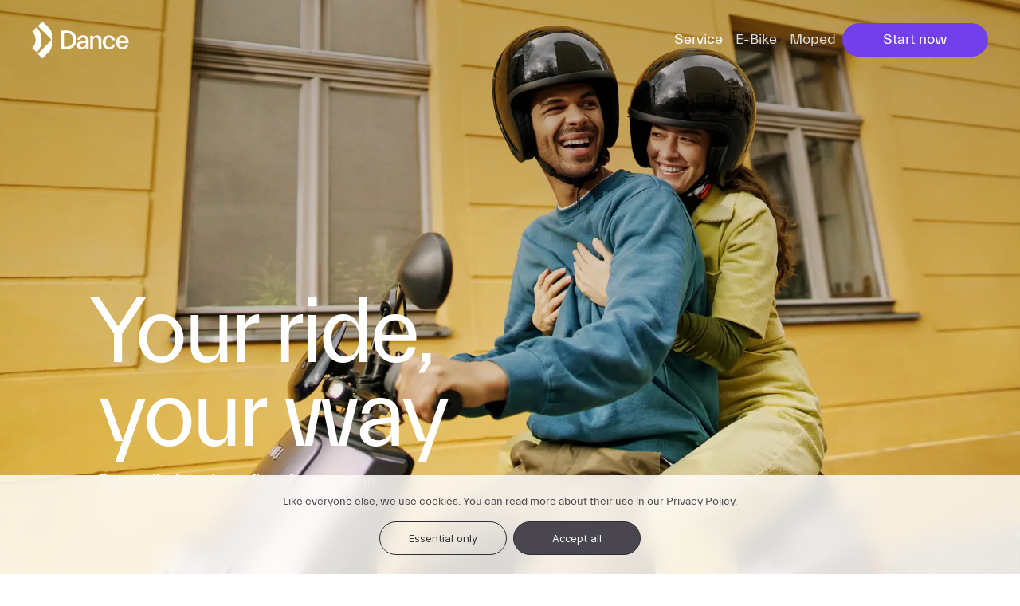

--- FILE ---
content_type: text/html; charset=utf-8
request_url: https://dance.co/service
body_size: 49465
content:
<!DOCTYPE html><html lang="en"><head><meta charSet="utf-8"/><meta name="viewport" content="width=device-width, initial-scale=1"/><title>Service | Dance</title><meta name="description" content="Your Dance electric bike or moped subscription includes your own rental vehicle and access to our full service. Get free delivery, free on-demand repairs and theft protection."/><meta property="og:title" content="Dance"/><meta property="og:description" content="Dance is an electric mobility subscription company that makes it easy to explore your city with an electric bike or moped."/><meta name="og:image" property="og:image" content="https://dance.co/social.jpg"/><link rel="icon" href="/favicon.ico"/><link rel="icon" type="image/png" sizes="32x32" href="/favicon-32x32.png"/><link rel="icon" type="image/png" sizes="96x96" href="/favicon-96x96.png"/><link rel="icon" type="image/png" sizes="16x16" href="/favicon-16x16.png"/><meta name="twitter:card" content="summary_large_image"/><meta name="twitter:site" content="@ridewithdance"/><meta name="twitter:creator" content="@ridewithdance"/><meta name="twitter:title" content="Dance"/><meta name="twitter:description" content="Dance is an electric mobility subscription company that makes it easy to explore your city with an electric bike or moped."/><meta name="twitter:image" content="https://dance.co/social.jpg"/><link rel="alternate" hrefLang="en-de" href="https://dance.co/service"/><link rel="alternate" hrefLang="en-fr" href="https://dance.co/service"/><link rel="alternate" hrefLang="en-at" href="https://dance.co/service"/><link rel="alternate" hrefLang="de-de" href="https://dance.co/de/service"/><link rel="alternate" hrefLang="de-at" href="https://dance.co/de/service"/><link rel="alternate" hrefLang="de-fr" href="https://dance.co/de/service"/><link rel="alternate" hrefLang="fr-fr" href="https://dance.co/fr/service"/><link rel="alternate" hrefLang="fr-at" href="https://dance.co/fr/service"/><link rel="alternate" hrefLang="fr-de" href="https://dance.co/fr/service"/><link rel="alternate" hrefLang="x-default" href="https://dance.co/service"/><link rel="canonical" href="https://dance.co/service"/><link rel="preload" as="image" imageSrcSet="/_next/image?url=%2Fimages%2Fservice%2Fhero%402x.jpg&amp;w=640&amp;q=75 640w, /_next/image?url=%2Fimages%2Fservice%2Fhero%402x.jpg&amp;w=750&amp;q=75 750w, /_next/image?url=%2Fimages%2Fservice%2Fhero%402x.jpg&amp;w=828&amp;q=75 828w, /_next/image?url=%2Fimages%2Fservice%2Fhero%402x.jpg&amp;w=1080&amp;q=75 1080w, /_next/image?url=%2Fimages%2Fservice%2Fhero%402x.jpg&amp;w=1200&amp;q=75 1200w, /_next/image?url=%2Fimages%2Fservice%2Fhero%402x.jpg&amp;w=1920&amp;q=75 1920w, /_next/image?url=%2Fimages%2Fservice%2Fhero%402x.jpg&amp;w=2048&amp;q=75 2048w, /_next/image?url=%2Fimages%2Fservice%2Fhero%402x.jpg&amp;w=3840&amp;q=75 3840w" imageSizes="100vw"/><link rel="preload" as="image" imageSrcSet="/_next/image?url=%2Fimages%2Fservice%2Fservice-desktop-en.jpg&amp;w=640&amp;q=75 640w, /_next/image?url=%2Fimages%2Fservice%2Fservice-desktop-en.jpg&amp;w=750&amp;q=75 750w, /_next/image?url=%2Fimages%2Fservice%2Fservice-desktop-en.jpg&amp;w=828&amp;q=75 828w, /_next/image?url=%2Fimages%2Fservice%2Fservice-desktop-en.jpg&amp;w=1080&amp;q=75 1080w, /_next/image?url=%2Fimages%2Fservice%2Fservice-desktop-en.jpg&amp;w=1200&amp;q=75 1200w, /_next/image?url=%2Fimages%2Fservice%2Fservice-desktop-en.jpg&amp;w=1920&amp;q=75 1920w, /_next/image?url=%2Fimages%2Fservice%2Fservice-desktop-en.jpg&amp;w=2048&amp;q=75 2048w, /_next/image?url=%2Fimages%2Fservice%2Fservice-desktop-en.jpg&amp;w=3840&amp;q=75 3840w" imageSizes="100vw"/><meta name="next-head-count" content="30"/><link rel="preload" href="/fonts/Everett-Regular-web.woff2" as="font" type="font/woff2" crossorigin="anonymous"/><link rel="preload" href="/fonts/Everett-Light-web.woff2" as="font" type="font/woff2" crossorigin="anonymous"/><link rel="preload" href="/fonts/Everett-Medium-web.woff2" as="font" type="font/woff2" crossorigin="anonymous"/><link rel="preload" href="/fonts/Everett-Bold-web.woff2" as="font" type="font/woff2" crossorigin="anonymous"/><link rel="preload" href="/_next/static/css/54a0ce42cd52a22a.css" as="style"/><link rel="stylesheet" href="/_next/static/css/54a0ce42cd52a22a.css" data-n-g=""/><link rel="preload" href="/_next/static/css/451153edda539795.css" as="style"/><link rel="stylesheet" href="/_next/static/css/451153edda539795.css" data-n-p=""/><link rel="preload" href="/_next/static/css/df3cdbeacc6dfa21.css" as="style"/><link rel="stylesheet" href="/_next/static/css/df3cdbeacc6dfa21.css"/><link rel="preload" href="/_next/static/css/f1cfc9479178ed81.css" as="style"/><link rel="stylesheet" href="/_next/static/css/f1cfc9479178ed81.css"/><noscript data-n-css=""></noscript><script defer="" nomodule="" src="/_next/static/chunks/polyfills-78c92fac7aa8fdd8.js"></script><script defer="" src="/_next/static/chunks/6340.0a90a68ca29b2982.js"></script><script defer="" src="/_next/static/chunks/4523.314dcd0bd050a675.js"></script><script defer="" src="/_next/static/chunks/5239.fbcff5815f9d9826.js"></script><script defer="" src="/_next/static/chunks/6497.6628c6f3948a1bf3.js"></script><script src="/_next/static/chunks/webpack-5d00a0f86b6d98d1.js" defer=""></script><script src="/_next/static/chunks/framework-6823cf35c3b0ce40.js" defer=""></script><script src="/_next/static/chunks/main-fc4863a9fb107b09.js" defer=""></script><script src="/_next/static/chunks/pages/_app-096bdf5e1fb87f7e.js" defer=""></script><script src="/_next/static/chunks/9755-41958eb79edaf34f.js" defer=""></script><script src="/_next/static/chunks/3576-d56f2b2a92efc002.js" defer=""></script><script src="/_next/static/chunks/3072-005f842310fa4d0d.js" defer=""></script><script src="/_next/static/chunks/pages/service-f12c7502111afe32.js" defer=""></script><script src="/_next/static/mvoltxv0pAZOcYKUC52Tc/_buildManifest.js" defer=""></script><script src="/_next/static/mvoltxv0pAZOcYKUC52Tc/_ssgManifest.js" defer=""></script></head><body><div id="__next"><a href="#reach-skip-nav" data-reach-skip-link="" data-reach-skip-nav-link="">Skip to content</a><div class="Header_fixedWrapper__wQMxI"><div class="Header_absoluteWrapper__3PZt1"><header class="Header_root___hw8m"><div class="Header_left__JjurM"><div class="Header_logo__X2AKx"><a aria-label="Go to homepage" href="/"><span class="utilities_clip__92Bml">Dance</span><svg viewBox="0 0 470 264" class="AnimatedLogo_logoSvg__05STb AnimatedLogo_light__2nsXU" style="width:250px"><g transform="translate(-170 0)"><defs><mask id="nullmask"><rect x="132.31" width="132.31" height="132.31" class="AnimatedLogo_mask__oTuZ2" fill="white" stroke="black" stroke-width="1"></rect></mask><mask id="nullmask3"><path d="M253.84,77.41 L187.05,10.59 C180.271963,3.809396 171.077407,-2.25023176e-05 161.49,-2.25023176e-05 L103.49,-2.25023176e-05 C93.8887338,-0.0107065371 84.6778331,3.79958404 77.89,10.59 L44.49,44 L11,77.41 C4.22030594,84.1992844 0.417747686,93.4052887 0.429970483,103 L0.429970483,161 C0.417747686,170.594711 4.22030594,179.800716 11,186.59 L77.8,253.41 C84.5823539,260.19026 93.7797834,264.000046 103.37,264.000046 L161.37,264.000046 C170.981004,264.015372 180.202949,260.204978 187,253.41 L253.87,186.59 C260.645095,179.798457 264.443805,170.593059 264.430037,161 L264.430037,103 C264.435847,93.4026351 260.626094,84.1966317 253.84,77.41 Z" class="AnimatedLogo_octogon__q8H2J" fill="white"></path><path d="M259,137.34 L138.69,257.61 C135.019485,261.278524 129.070515,261.278524 125.4,257.61 L6.4,138.61 C4.63886987,136.849012 3.64946534,134.460514 3.64946534,131.97 C3.64946534,129.479486 4.63886987,127.090988 6.4,125.33 L125.4,6.33 C129.070515,2.661476 135.019485,2.661476 138.69,6.33 L259,126.66 C260.416722,128.076009 261.212688,129.996957 261.212688,132 C261.212688,134.003043 260.416722,135.923991 259,137.34 L259,137.34 Z" class="AnimatedLogo_square__9uMRr" fill="black"></path></mask><mask id="nullmask2"><path d="M132.309095,61.92 C93.6053954,61.9204893 62.23,93.2961865 62.23,132 C62.23,170.704115 93.6058847,202.08 132.31,202.08 C171.014115,202.08 202.39,170.704115 202.39,132.001811 C202.385478,93.2988703 171.011921,61.9250109 132.309095,61.92 Z" class="AnimatedLogo_circleBelow__3s_4I" fill="black" stroke="white" stroke-width="31"></path><path d="M132.31,186.58 C102.166298,186.58 77.73,162.143702 77.73,132 C77.73,101.856298 102.166298,77.42 132.31,77.42 C162.453702,77.42 186.89,101.856298 186.89,132 C186.851435,162.127713 162.437713,186.541435 132.31,186.58 L132.31,186.58 Z" class="AnimatedLogo_circleUpper__5cwsZ" fill="black"></path></mask></defs><g mask="url(#nullmask)" class="AnimatedLogo_logoShape___j1hU"><path d="M253.84,77.41 L187.05,10.59 C180.271963,3.809396 171.077407,-2.25023176e-05 161.49,-2.25023176e-05 L103.49,-2.25023176e-05 C93.8887338,-0.0107065371 84.6778331,3.79958404 77.89,10.59 L44.49,44 L11,77.41 C4.22030594,84.1992844 0.417747686,93.4052887 0.429970483,103 L0.429970483,161 C0.417747686,170.594711 4.22030594,179.800716 11,186.59 L77.8,253.41 C84.5823539,260.19026 93.7797834,264.000046 103.37,264.000046 L161.37,264.000046 C170.981004,264.015372 180.202949,260.204978 187,253.41 L253.87,186.59 C260.645095,179.798457 264.443805,170.593059 264.430037,161 L264.430037,103 C264.435847,93.4026351 260.626094,84.1966317 253.84,77.41 Z" class="AnimatedLogo_octogon__q8H2J" fill="inherit" mask="url(#nullmask3)"></path><path d="M132.309095,61.92 C93.6053954,61.9204893 62.23,93.2961865 62.23,132 C62.23,170.704115 93.6058847,202.08 132.31,202.08 C171.014115,202.08 202.39,170.704115 202.39,132.001811 C202.385478,93.2988703 171.011921,61.9250109 132.309095,61.92 Z" class="AnimatedLogo_circleBelow__3s_4I" fill="inherit" stroke="inherit" mask="url(#nullmask2)" stroke-width="31"></path></g><g><path d="M335.33,87.61 L308.67,87.61 L308.67,175.86 L335.13,175.86 C363.4,175.86 381.18,158.97 381.18,131.73 C381.18,104.49 363.66,87.61 335.33,87.61 Z M335.13,163.97 L323,163.97 L323,99.51 L335,99.51 C354.82,99.51 366,111.51 366,131.73 C366,151.95 355,164 335.13,164 L335.13,163.97 Z" class="AnimatedLogo_logoLetter__F8zmc" fill="inherit"></path><path d="M413.73,110.62 C397.23,110.62 387.26,119.7 386.73,132.12 L400.67,132.12 C401.06,124.95 405.67,120.98 413.48,120.98 C421.58,120.98 426.48,125.46 426.48,133.98 L426.48,135.91 L410.27,137.53 C396.09,139.07 384.57,143.93 384.57,157.09 C384.57,168.75 393.9,177.09 407.26,177.09 C416.85,177.09 424.02,172.09 426.71,163.26 L427.08,163.26 L427.08,175.81 L440.52,175.81 L440.52,136.59 C440.34,119.33 430,110.62 413.73,110.62 Z M426.4,147.9 C426.4,160.06 420.65,166.84 410.67,166.84 C404.52,166.84 399.16,163.38 399.16,157.37 C399.16,151.36 404.02,148.16 412.45,147.27 L426.4,145.65 L426.4,147.9 Z" class="AnimatedLogo_logoLetter__F8zmc" fill="inherit"></path><path d="M479.92,110.62 C470.59,110.62 463.92,115.49 461.25,124.43 L461,124.43 L461,111.9 L447.44,111.9 L447.44,175.9 L461.38,175.9 L461.38,137.48 C461.38,126.99 465.6,121.11 474.17,121.11 C482.74,121.11 487,126.49 487,138.37 L487,175.86 L500.9,175.86 L500.9,134.29 C500.9,120.22 494,110.62 479.92,110.62 Z" class="AnimatedLogo_logoLetter__F8zmc" fill="inherit"></path><path d="M537.8,166.77 C527.19,166.77 521.3,157.3 521.3,143.88 C521.3,130.46 526.8,120.98 537.16,120.98 C544.71,120.98 549.94,125.71 551.48,133.98 L565.48,133.98 C563.05,118.89 551.8,110.7 536.82,110.7 C518.15,110.7 506.51,126.7 506.51,143.96 C506.51,161.61 518.51,177.22 537.31,177.22 C552.31,177.22 563.66,168.78 566.09,153.69 L551.91,153.69 C550.59,161.79 545.21,166.77 537.8,166.77 Z" class="AnimatedLogo_logoLetter__F8zmc" fill="inherit"></path><path d="M600.29,110.62 C581.23,110.62 570.35,126.23 570.35,143.88 C570.35,161.53 581.49,177.14 600.53,177.14 C616.14,177.14 626.12,168.7 628.8,156.07 L614.86,156.07 C613.32,161.19 609.74,166.82 601.44,166.82 C591.71,166.82 584.94,160.04 584.29,148.41 L630,148.41 C631.94,126.1 619.33,110.62 600.29,110.62 Z M584.42,138 C585.31,127.64 590.9,121 600.29,121 C609.68,121 615.12,127.66 616.01,138 L584.42,138 Z" class="AnimatedLogo_logoLetter__F8zmc" fill="inherit"></path></g></g></svg></a></div></div><nav class="Header_right__RaQeL"><ul class="Navigation_list__Zf_Xh Navigation_light__FWbIZ"><li><a class="Navigation_link__CuQfj Navigation_active__kMTN6" href="/service">Service</a></li><li><a class="Navigation_link__CuQfj" href="/ebike">E-Bike</a></li><li><a class="undefined ButtonBase_root__1JTZ6 ButtonBase_contained__gu_gs ButtonBase_small__uUZx7 t-misc-1" target="_self" rel="" href="/service?signup=">Start now</a></li></ul></nav><button aria-label="Open menu" class="ButtonBurger_button__TmrXA" style="opacity:0;will-change:opacity"><svg width="100%" height="100%" viewBox="0 0 24 24"><path fill="transparent" stroke-width="3" stroke-linecap="square" stroke="var(--color-close-stroke)"></path><path fill="transparent" stroke-width="3" stroke-linecap="square" stroke="var(--color-close-stroke)"></path></svg></button></header></div></div><div id="reach-skip-nav" data-reach-skip-nav-content=""></div><main class="Layout_main__Fn5Ho undefined"><div class="Layout_children__slYDG"><section class="Section_root__fLm_i Section_fullBleed__7XWjI Section_grid__SVwCl SectionHero_root__oPM_j"><div class="SectionHero_image__NkDQa vignette" style="opacity:0;will-change:opacity"><span style="box-sizing:border-box;display:block;overflow:hidden;width:initial;height:initial;background:none;opacity:1;border:0;margin:0;padding:0;position:absolute;top:0;left:0;bottom:0;right:0"><img aria-hidden="true" alt="" sizes="100vw" srcSet="/_next/image?url=%2Fimages%2Fservice%2Fhero%402x.jpg&amp;w=640&amp;q=75 640w, /_next/image?url=%2Fimages%2Fservice%2Fhero%402x.jpg&amp;w=750&amp;q=75 750w, /_next/image?url=%2Fimages%2Fservice%2Fhero%402x.jpg&amp;w=828&amp;q=75 828w, /_next/image?url=%2Fimages%2Fservice%2Fhero%402x.jpg&amp;w=1080&amp;q=75 1080w, /_next/image?url=%2Fimages%2Fservice%2Fhero%402x.jpg&amp;w=1200&amp;q=75 1200w, /_next/image?url=%2Fimages%2Fservice%2Fhero%402x.jpg&amp;w=1920&amp;q=75 1920w, /_next/image?url=%2Fimages%2Fservice%2Fhero%402x.jpg&amp;w=2048&amp;q=75 2048w, /_next/image?url=%2Fimages%2Fservice%2Fhero%402x.jpg&amp;w=3840&amp;q=75 3840w" src="/_next/image?url=%2Fimages%2Fservice%2Fhero%402x.jpg&amp;w=3840&amp;q=75" decoding="async" data-nimg="fill" style="position:absolute;top:0;left:0;bottom:0;right:0;box-sizing:border-box;padding:0;border:none;margin:auto;display:block;width:0;height:0;min-width:100%;max-width:100%;min-height:100%;max-height:100%;object-fit:cover"/></span></div><div class="SectionHero_content__RUidD grid"><div class="SectionHero_contentInner__JnzuX"><h1 class="service_title__IZrr2 t-misc-8">Your ride,<br/> your way</h1><p class="service_description__OU9aA t-display-6">Enjoy all of the benefits of owning an ebike or emoped, with none of the hassle.</p></div></div></section><section class="Section_root__fLm_i Section_grid__SVwCl SectionService_section__1ywvw"><div class="SectionService_container__SBxm_ grid"><div class="SectionService_top__jZEdL SectionService_left__kvw1t"><div class="SectionService_icon__qMF3Y"><svg width="100%" height="100%" viewBox="0 0 58 58" fill="none" xmlns="http://www.w3.org/2000/svg"><path d="M45.5857 16.0143L37.8714 23.7286L34.2714 20.1286L41.9857 12.4143C40.4429 11.5143 38.6429 11 36.7143 11C31.0571 11 26.4286 15.6286 26.4286 21.2857C26.4286 22.1857 26.5571 23.0857 26.8143 23.9857L12.5429 38.2571C10.4857 40.3143 10.4857 43.5286 12.5429 45.5857C13.5714 46.4857 14.8571 47 16.1429 47C17.4286 47 18.7143 46.4857 19.7429 45.4571L34.0143 31.1857C34.9143 31.4429 35.6857 31.5714 36.7143 31.5714C42.3714 31.5714 47 26.9429 47 21.2857C47 19.3571 46.4857 17.5571 45.5857 16.0143ZM36.7143 29C36.0714 29 35.4286 28.8714 34.7857 28.7429L33.3714 28.3571L32.3429 29.3857L17.9429 43.6571C17.4286 44.1714 16.7857 44.4286 16.1429 44.4286C15.5 44.4286 14.8571 44.1714 14.4714 43.7857C13.3143 42.7571 13.4429 40.9571 14.4714 39.9286L28.6143 25.7857L29.6429 24.7571L29.2571 23.3429C29.1286 22.5714 29 21.9286 29 21.2857C29 17.0429 32.4714 13.5714 36.7143 13.5714C36.8429 13.5714 36.9714 13.5714 37.1 13.5714L33.6286 17.0429C33.1143 17.5571 32.8571 18.2 32.8571 18.9714V21.2857C32.8571 21.9286 33.1143 22.5714 33.6286 23.0857L34.9143 24.3714C35.4286 24.8857 36.0714 25.1429 36.7143 25.1429H39.0286C39.6714 25.1429 40.3143 24.8857 40.8286 24.3714L44.4286 20.9C44.4286 21.0286 44.4286 21.1571 44.4286 21.2857C44.4286 25.5286 40.9571 29 36.7143 29Z" fill="url(#paint0_linear_2917_10008)"></path><defs><linearGradient id="paint0_linear_2917_10008" x1="13.3143" y1="34.9143" x2="42.8857" y2="38.5143" gradientUnits="userSpaceOnUse"><stop stop-color="#7140EB"></stop><stop offset="1" stop-color="#CA5A76"></stop></linearGradient></defs></svg></div><h2 class="SectionService_title__RR2XA t-display-2">Repair</h2></div><div class="SectionService_bottom__vabsQ SectionService_left__kvw1t"><p class="SectionService_subtitle__MjKau t-misc-9">Book a repair using the app, lock your ride in a public place, and a Dance mechanic will fix or replace it by the end of the next working day.</p><div><a class="undefined ButtonBase_root__1JTZ6 ButtonBase_contained__gu_gs ButtonBase_large__rp0jW t-misc-1" target="_self" rel="" href="/service?signup=">Start now</a></div></div><div class="SectionService_imageContainer__kb03I SectionService_left__kvw1t"><section class="Section_root__fLm_i Section_contained__aFokp Section_grid__SVwCl SectionVideo_section__wF_4b"><div class="SectionVideo_video__9IVUJ" style="opacity:0;will-change:opacity"><video aria-hidden="true" width="1920" height="1080" muted="" autoplay="" playsinline="" loop="" controls="" preload="auto"><span style="box-sizing:border-box;display:block;overflow:hidden;width:initial;height:initial;background:none;opacity:1;border:0;margin:0;padding:0;position:absolute;top:0;left:0;bottom:0;right:0"><img aria-hidden="true" alt="" sizes="100vw" srcSet="/_next/image?url=%2Fimages%2Fservice%2Fservice-desktop-en.jpg&amp;w=640&amp;q=75 640w, /_next/image?url=%2Fimages%2Fservice%2Fservice-desktop-en.jpg&amp;w=750&amp;q=75 750w, /_next/image?url=%2Fimages%2Fservice%2Fservice-desktop-en.jpg&amp;w=828&amp;q=75 828w, /_next/image?url=%2Fimages%2Fservice%2Fservice-desktop-en.jpg&amp;w=1080&amp;q=75 1080w, /_next/image?url=%2Fimages%2Fservice%2Fservice-desktop-en.jpg&amp;w=1200&amp;q=75 1200w, /_next/image?url=%2Fimages%2Fservice%2Fservice-desktop-en.jpg&amp;w=1920&amp;q=75 1920w, /_next/image?url=%2Fimages%2Fservice%2Fservice-desktop-en.jpg&amp;w=2048&amp;q=75 2048w, /_next/image?url=%2Fimages%2Fservice%2Fservice-desktop-en.jpg&amp;w=3840&amp;q=75 3840w" src="/_next/image?url=%2Fimages%2Fservice%2Fservice-desktop-en.jpg&amp;w=3840&amp;q=75" decoding="async" data-nimg="fill" style="position:absolute;top:0;left:0;bottom:0;right:0;box-sizing:border-box;padding:0;border:none;margin:auto;display:block;width:0;height:0;min-width:100%;max-width:100%;min-height:100%;max-height:100%;object-fit:cover"/></span></video><div class="vignette" style="opacity:0;will-change:opacity"></div></div><div class="SectionVideo_content__5IfL7 grid" style="opacity:0;will-change:opacity"><div></div></div></section></div></div></section><section class="Section_root__fLm_i Section_grid__SVwCl SectionService_section__1ywvw"><div class="SectionService_container__SBxm_ grid"><div class="SectionService_top__jZEdL"><div class="SectionService_icon__qMF3Y"><svg width="100%" height="100%" viewBox="0 0 58 58" fill="none" xmlns="http://www.w3.org/2000/svg"><path d="M29 13.5312H13.5312V16.625H29V13.5312Z" fill="url(#paint0_linear_2917_10000)"></path><path fill-rule="evenodd" clip-rule="evenodd" d="M42.9219 22.8125C40.7562 22.8125 38.7453 23.4312 37.0438 24.6687L33.0219 20.6469C32.4031 20.0281 31.6297 19.7188 30.8563 19.7188H27.2984C26.525 19.7188 25.7516 20.0281 25.1328 20.6469L21.1109 24.6687C19.2547 23.4312 17.2437 22.8125 15.0781 22.8125C9.04531 22.8125 4.25 27.6078 4.25 33.6406C4.25 39.6734 9.04531 44.4688 15.0781 44.4688C21.1109 44.4688 25.9062 39.6734 25.9062 33.6406C25.9062 31.0109 24.9781 28.5359 23.2766 26.6797L29 20.9563L34.7234 26.6797C33.1766 28.5359 32.0938 31.0109 32.0938 33.6406C32.0938 39.6734 36.8891 44.4688 42.9219 44.4688C48.9547 44.4688 53.75 39.6734 53.75 33.6406C53.75 27.6078 48.9547 22.8125 42.9219 22.8125ZM22.8125 33.6406C22.8125 37.9719 19.4094 41.375 15.0781 41.375C10.7469 41.375 7.34375 37.9719 7.34375 33.6406C7.34375 29.3094 10.7469 25.9062 15.0781 25.9062C16.4703 25.9062 17.7078 26.2156 18.7906 26.8344L13.5312 32.0938L15.6969 34.2594L21.1109 28.8453C22.1937 30.2375 22.8125 31.7844 22.8125 33.6406ZM42.9219 41.375C38.5906 41.375 35.1875 37.9719 35.1875 33.6406C35.1875 31.7844 35.8063 30.2375 36.8891 28.8453L42.3031 34.2594L44.4688 32.0938L39.2094 26.8344C40.2922 26.2156 41.5297 25.9062 42.9219 25.9062C47.2531 25.9062 50.6562 29.3094 50.6562 33.6406C50.6562 37.9719 47.2531 41.375 42.9219 41.375Z" fill="url(#paint1_linear_2917_10000)"></path><path d="M48.3359 13.5312L50.5016 15.6969C48.4906 17.8625 45.3969 18.7906 42.7672 18.7906C40.1375 18.7906 37.3531 17.8625 35.1875 15.6969L37.3531 13.5312C40.4469 16.4703 45.3969 16.4703 48.3359 13.5312Z" fill="url(#paint2_linear_2917_10000)"></path><defs><linearGradient id="paint0_linear_2917_10000" x1="12.6031" y1="13.5312" x2="47.5" y2="15.0781" gradientUnits="userSpaceOnUse"><stop stop-color="#7140EB"></stop><stop offset="1" stop-color="#CA5A76"></stop></linearGradient><linearGradient id="paint1_linear_2917_10000" x1="6.41563" y1="26.2156" x2="45.0875" y2="39.2094" gradientUnits="userSpaceOnUse"><stop stop-color="#7140EB"></stop><stop offset="1" stop-color="#CA5A76"></stop></linearGradient><linearGradient id="paint2_linear_2917_10000" x1="13.75" y1="15.5" x2="50.0375" y2="18.1719" gradientUnits="userSpaceOnUse"><stop stop-color="#7140EB"></stop><stop offset="1" stop-color="#CA5A76"></stop></linearGradient></defs></svg></div><h2 class="SectionService_title__RR2XA t-display-2">Theft Protection</h2></div><div class="SectionService_bottom__vabsQ"><p class="SectionService_subtitle__MjKau t-misc-9">Every ride comes with a top-quality lock and basic theft protection - plus the option to upgrade to Extra protection. And if anything does happen, we’ll repair or replace your ebike or moped as soon as possible.</p><div><a class="undefined ButtonBase_root__1JTZ6 ButtonBase_contained__gu_gs ButtonBase_large__rp0jW t-misc-1" target="_self" rel="" href="/service?signup=">Start now</a></div></div><div class="SectionService_imageContainer__kb03I"><span style="box-sizing:border-box;display:block;overflow:hidden;width:initial;height:initial;background:none;opacity:1;border:0;margin:0;padding:0;position:absolute;top:0;left:0;bottom:0;right:0"><img alt="" src="[data-uri]" decoding="async" data-nimg="fill" style="position:absolute;top:0;left:0;bottom:0;right:0;box-sizing:border-box;padding:0;border:none;margin:auto;display:block;width:0;height:0;min-width:100%;max-width:100%;min-height:100%;max-height:100%;object-fit:cover"/><noscript><img alt="" loading="lazy" decoding="async" data-nimg="fill" style="position:absolute;top:0;left:0;bottom:0;right:0;box-sizing:border-box;padding:0;border:none;margin:auto;display:block;width:0;height:0;min-width:100%;max-width:100%;min-height:100%;max-height:100%;object-fit:cover" sizes="(min-width: 48rem) 47vw, 100vw" srcSet="/_next/image?url=%2Fimages%2Fservice%2Ftheft%402x.jpg&amp;w=384&amp;q=75 384w, /_next/image?url=%2Fimages%2Fservice%2Ftheft%402x.jpg&amp;w=640&amp;q=75 640w, /_next/image?url=%2Fimages%2Fservice%2Ftheft%402x.jpg&amp;w=750&amp;q=75 750w, /_next/image?url=%2Fimages%2Fservice%2Ftheft%402x.jpg&amp;w=828&amp;q=75 828w, /_next/image?url=%2Fimages%2Fservice%2Ftheft%402x.jpg&amp;w=1080&amp;q=75 1080w, /_next/image?url=%2Fimages%2Fservice%2Ftheft%402x.jpg&amp;w=1200&amp;q=75 1200w, /_next/image?url=%2Fimages%2Fservice%2Ftheft%402x.jpg&amp;w=1920&amp;q=75 1920w, /_next/image?url=%2Fimages%2Fservice%2Ftheft%402x.jpg&amp;w=2048&amp;q=75 2048w, /_next/image?url=%2Fimages%2Fservice%2Ftheft%402x.jpg&amp;w=3840&amp;q=75 3840w" src="/_next/image?url=%2Fimages%2Fservice%2Ftheft%402x.jpg&amp;w=3840&amp;q=75"/></noscript></span></div></div></section><section class="Section_root__fLm_i Section_grid__SVwCl SectionApp_section__Q08u5"><div class="SectionApp_bgImageContainer__nKA5X"><span style="box-sizing:border-box;display:block;overflow:hidden;width:initial;height:initial;background:none;opacity:1;border:0;margin:0;padding:0;position:absolute;top:0;left:0;bottom:0;right:0"><img aria-hidden="true" alt="" src="[data-uri]" decoding="async" data-nimg="fill" style="position:absolute;top:0;left:0;bottom:0;right:0;box-sizing:border-box;padding:0;border:none;margin:auto;display:block;width:0;height:0;min-width:100%;max-width:100%;min-height:100%;max-height:100%;object-fit:cover"/><noscript><img aria-hidden="true" alt="" loading="lazy" decoding="async" data-nimg="fill" style="position:absolute;top:0;left:0;bottom:0;right:0;box-sizing:border-box;padding:0;border:none;margin:auto;display:block;width:0;height:0;min-width:100%;max-width:100%;min-height:100%;max-height:100%;object-fit:cover" sizes="100vw" srcSet="/_next/image?url=%2Fimages%2Fservice%2Fgradient%402x.jpg&amp;w=640&amp;q=75 640w, /_next/image?url=%2Fimages%2Fservice%2Fgradient%402x.jpg&amp;w=750&amp;q=75 750w, /_next/image?url=%2Fimages%2Fservice%2Fgradient%402x.jpg&amp;w=828&amp;q=75 828w, /_next/image?url=%2Fimages%2Fservice%2Fgradient%402x.jpg&amp;w=1080&amp;q=75 1080w, /_next/image?url=%2Fimages%2Fservice%2Fgradient%402x.jpg&amp;w=1200&amp;q=75 1200w, /_next/image?url=%2Fimages%2Fservice%2Fgradient%402x.jpg&amp;w=1920&amp;q=75 1920w, /_next/image?url=%2Fimages%2Fservice%2Fgradient%402x.jpg&amp;w=2048&amp;q=75 2048w, /_next/image?url=%2Fimages%2Fservice%2Fgradient%402x.jpg&amp;w=3840&amp;q=75 3840w" src="/_next/image?url=%2Fimages%2Fservice%2Fgradient%402x.jpg&amp;w=3840&amp;q=75"/></noscript></span></div><div class="SectionApp_content__oinW0 grid"><h2 class="SectionApp_title__kCEGL t-display-2">Add a screen to your ride</h2><div class="SectionApp_bottom__X_WzB"><ul class="SectionApp_list__xY7b_ t-misc-10"><li class="SectionApp_item__gkETT">In-ride dashboard</li><li class="SectionApp_item__gkETT">Lifetime ride monitoring</li><li class="SectionApp_item__gkETT">Contact the Concierge Team</li><li class="SectionApp_item__gkETT">Book repairs</li></ul><div class="SectionApp_apps___yP4g"><a href="https://apps.apple.com/de/app/dance-e-bike/id1557432083" target="_blank" rel="noopener noreferrer"><svg width="160" height="48" viewBox="0 0 160 48" fill="none" xmlns="http://www.w3.org/2000/svg"><rect width="160" height="48" rx="8" fill="#49464F"></rect><path fill-rule="evenodd" clip-rule="evenodd" d="M80.6202 10H81.6153V17.0104H80.6202V10ZM58.0882 10.5222C57.6805 10.3638 57.2427 10.2979 56.8065 10.3292H54.3931V17.0105H56.8065C58.7966 17.0105 59.9503 15.7836 59.9503 13.6491C60.0053 13.2151 59.9633 12.7744 59.8273 12.3587C59.6914 11.943 59.4649 11.5626 59.1641 11.245C58.8634 10.9274 58.4959 10.6805 58.0882 10.5222ZM56.6905 16.0656H55.4308V11.2734H56.6905C57.0007 11.2562 57.3108 11.3078 57.5987 11.4245C57.8865 11.5412 58.145 11.7201 58.3556 11.9485C58.5662 12.1768 58.7236 12.4489 58.8167 12.7453C58.9098 13.0417 58.9362 13.3549 58.8939 13.6627C58.9395 13.9716 58.9155 14.2869 58.8239 14.5854C58.7322 14.8839 58.5751 15.1583 58.364 15.3885C58.153 15.6187 57.8932 15.7989 57.6037 15.916C57.3143 16.0332 57.0023 16.0843 56.6905 16.0656ZM61.2341 13.5057C61.129 13.8215 61.0911 14.1558 61.1228 14.4872C61.0905 14.8189 61.1279 15.1537 61.2327 15.47C61.3375 15.7864 61.5074 16.0773 61.7313 16.3241C61.9552 16.5709 62.2283 16.7681 62.533 16.9031C62.8378 17.0381 63.1673 17.1078 63.5006 17.1078C63.8339 17.1078 64.1634 17.0381 64.4681 16.9031C64.7728 16.7681 65.0459 16.5709 65.2699 16.3241C65.4938 16.0773 65.6636 15.7864 65.7684 15.47C65.8732 15.1537 65.9107 14.8189 65.8784 14.4872C65.9101 14.1558 65.8722 13.8215 65.7671 13.5057C65.662 13.1898 65.4921 12.8994 65.2682 12.6531C65.0443 12.4068 64.7715 12.21 64.467 12.0753C64.1626 11.9406 63.8335 11.871 63.5006 11.871C63.1677 11.871 62.8385 11.9406 62.5341 12.0753C62.2297 12.21 61.9568 12.4068 61.733 12.6531C61.5091 12.8994 61.3391 13.1898 61.2341 13.5057ZM63.5022 12.7551C64.3639 12.7551 64.8549 13.3942 64.8549 14.4872H64.8549C64.8549 15.5845 64.3639 16.2231 63.5022 16.2231C62.6373 16.2231 62.1507 15.5889 62.1507 14.4872C62.1507 13.3942 62.6373 12.7551 63.5022 12.7551ZM72.1999 17.0104H71.1676L70.1255 13.2969H70.0468L69.009 17.0104H67.9866L66.5968 11.9683H67.6061L68.5093 15.8157H68.5837L69.6203 11.9683H70.5749L71.6116 15.8157H71.6903L72.5891 11.9683H73.5842L72.1999 17.0104ZM75.7105 11.9683H74.7526L74.7526 17.0104H75.7477V14.0607C75.73 13.8949 75.7484 13.7272 75.8016 13.5692C75.8549 13.4112 75.9416 13.2665 76.056 13.1451C76.1703 13.0238 76.3096 12.9286 76.4642 12.8661C76.6187 12.8035 76.785 12.7752 76.9516 12.783C77.6875 12.783 78.0396 13.1859 78.0396 13.9962V17.0104H79.0347V13.7463C79.0707 13.5029 79.0515 13.2546 78.9785 13.0196C78.9055 12.7847 78.7806 12.5692 78.6129 12.3891C78.4453 12.209 78.2394 12.0689 78.0103 11.9792C77.7812 11.8895 77.5348 11.8525 77.2895 11.871C76.9764 11.8455 76.6632 11.9184 76.3935 12.0794C76.1237 12.2404 75.911 12.4816 75.7848 12.7693H75.7105V11.9683ZM83.111 13.5056C83.0059 13.8215 82.968 14.1558 82.9997 14.4872C82.9674 14.8189 83.0049 15.1537 83.1097 15.47C83.2146 15.7864 83.3844 16.0773 83.6084 16.3241C83.8323 16.5709 84.1055 16.7681 84.4102 16.9031C84.7149 17.038 85.0445 17.1078 85.3778 17.1078C85.711 17.1078 86.0406 17.038 86.3453 16.9031C86.65 16.7681 86.9232 16.5709 87.1471 16.3241C87.3711 16.0773 87.5409 15.7864 87.6458 15.47C87.7506 15.1537 87.7881 14.8189 87.7558 14.4872C87.7875 14.1558 87.7496 13.8215 87.6445 13.5056C87.5394 13.1898 87.3694 12.8993 87.1455 12.653C86.9216 12.4067 86.6487 12.2099 86.3443 12.0752C86.0399 11.9405 85.7106 11.8709 85.3778 11.8709C85.0449 11.8709 84.7157 11.9405 84.4112 12.0752C84.1068 12.2099 83.8339 12.4067 83.61 12.653C83.3861 12.8993 83.2161 13.1898 83.111 13.5056ZM85.3791 12.7551C86.2408 12.7551 86.7318 13.3942 86.7318 14.4872C86.7318 15.5845 86.2408 16.2231 85.3791 16.2231C84.5142 16.2231 84.0276 15.5889 84.0276 14.4872C84.0276 13.3942 84.5142 12.7551 85.3791 12.7551ZM88.803 15.5845C88.803 14.6769 89.4788 14.1537 90.6784 14.0793L92.0441 14.0006V13.5654C92.0441 13.0328 91.692 12.7321 91.0119 12.7321C90.4564 12.7321 90.0715 12.9361 89.961 13.2926H88.9977C89.0993 12.4265 89.914 11.871 91.0578 11.871C92.3219 11.871 93.0348 12.5003 93.0348 13.5654V17.0104H92.0769V16.3019H91.9982C91.8384 16.556 91.614 16.7632 91.3479 16.9023C91.0819 17.0414 90.7836 17.1074 90.4837 17.0935C90.272 17.1155 90.0581 17.0929 89.8557 17.0272C89.6533 16.9615 89.4669 16.8541 89.3086 16.7119C89.1502 16.5697 89.0234 16.396 88.9363 16.2018C88.8493 16.0076 88.8038 15.7973 88.803 15.5845ZM92.0441 15.1537V14.7321L90.8129 14.8109C90.1185 14.8573 89.8036 15.0935 89.8036 15.538C89.8036 15.9918 90.1972 16.2559 90.7385 16.2559C90.8971 16.272 91.0574 16.256 91.2096 16.2088C91.3619 16.1617 91.5032 16.0844 91.625 15.9816C91.7468 15.8787 91.8467 15.7524 91.9187 15.6102C91.9907 15.468 92.0334 15.3127 92.0441 15.1537ZM96.4363 11.8847C95.1623 11.8847 94.3433 12.894 94.3433 14.4872C94.3433 16.0842 95.1536 17.0936 96.4363 17.0935C96.7553 17.1053 97.0715 17.0295 97.3506 16.8744C97.6297 16.7194 97.8611 16.4909 98.0197 16.2138H98.0984V17.0104H99.0519V10H98.0568V12.7693H97.9825C97.8353 12.4902 97.6117 12.2589 97.3379 12.1023C97.0641 11.9456 96.7514 11.8701 96.4363 11.8847ZM96.7184 16.2001C95.8753 16.2001 95.3712 15.5566 95.3712 14.4872H95.3712C95.3712 13.4265 95.8808 12.7786 96.7184 12.7786C97.5517 12.7786 98.0754 13.4407 98.0754 14.4916C98.0754 15.5473 97.5571 16.2001 96.7184 16.2001ZM103.168 14.4872C103.136 14.1558 103.174 13.8215 103.279 13.5057C103.384 13.1898 103.554 12.8994 103.778 12.6531C104.002 12.4068 104.275 12.21 104.579 12.0753C104.884 11.9406 105.213 11.871 105.546 11.871C105.879 11.871 106.208 11.9406 106.512 12.0753C106.817 12.21 107.09 12.4068 107.313 12.6531C107.537 12.8994 107.707 13.1898 107.812 13.5057C107.917 13.8215 107.955 14.1558 107.924 14.4872C107.956 14.8189 107.918 15.1537 107.814 15.47C107.709 15.7864 107.539 16.0773 107.315 16.3241C107.091 16.5709 106.818 16.7681 106.513 16.9031C106.209 17.0381 105.879 17.1078 105.546 17.1078C105.213 17.1078 104.883 17.0381 104.578 16.9031C104.274 16.7681 104 16.5709 103.776 16.3241C103.553 16.0773 103.383 15.7864 103.278 15.47C103.173 15.1537 103.136 14.8189 103.168 14.4872ZM106.9 14.4872C106.9 13.3942 106.409 12.7551 105.547 12.7551C104.682 12.7551 104.196 13.3942 104.196 14.4872C104.196 15.5889 104.683 16.2231 105.547 16.2231C106.409 16.2231 106.9 15.5845 106.9 14.4872ZM110.216 11.9683H109.259V17.0104H110.254V14.0607C110.236 13.8949 110.254 13.7272 110.308 13.5692C110.361 13.4112 110.448 13.2665 110.562 13.1451C110.676 13.0238 110.816 12.9286 110.97 12.8661C111.125 12.8035 111.291 12.7752 111.458 12.783C112.194 12.783 112.546 13.1859 112.546 13.9962V17.0104H113.541V13.7463C113.577 13.5029 113.558 13.2546 113.484 13.0196C113.411 12.7847 113.287 12.5692 113.119 12.3891C112.951 12.209 112.745 12.0689 112.516 11.9792C112.287 11.8895 112.041 11.8525 111.795 11.871C111.482 11.8455 111.169 11.9184 110.899 12.0794C110.63 12.2404 110.417 12.4816 110.291 12.7693H110.216V11.9683ZM119.164 10.713V11.9913H120.256V12.8294H119.164V15.4221C119.164 15.9503 119.382 16.1815 119.877 16.1815C120.004 16.1811 120.13 16.1735 120.256 16.1586V16.9874C120.078 17.0194 119.897 17.0364 119.715 17.0383C118.608 17.0383 118.168 16.649 118.168 15.6769V12.8294H117.367V11.9912H118.168V10.713H119.164ZM122.601 10H121.614L121.614 17.0104H122.61V14.0656C122.594 13.8947 122.617 13.7225 122.675 13.5611C122.733 13.3997 122.826 13.253 122.947 13.1312C123.068 13.0095 123.214 12.9156 123.375 12.8562C123.536 12.7968 123.708 12.7733 123.879 12.7873C124.582 12.7873 124.957 13.1952 124.957 14.0006V17.0104H125.953V13.7551C125.986 13.5128 125.965 13.2664 125.891 13.0333C125.817 12.8003 125.693 12.5863 125.527 12.4068C125.361 12.2273 125.158 12.0865 124.931 11.9947C124.705 11.9028 124.461 11.8621 124.217 11.8754C123.899 11.8495 123.581 11.9224 123.305 12.0841C123.03 12.2457 122.812 12.4882 122.679 12.7786H122.601V10ZM131.756 15.649C131.621 16.1098 131.328 16.5085 130.929 16.7751C130.529 17.0418 130.049 17.1595 129.571 17.1077C129.239 17.1165 128.909 17.0529 128.604 16.9213C128.299 16.7897 128.026 16.5933 127.804 16.3456C127.583 16.098 127.418 15.8052 127.321 15.4873C127.224 15.1695 127.197 14.8344 127.242 14.5052C127.198 14.175 127.225 13.8392 127.322 13.5204C127.419 13.2017 127.583 12.9074 127.804 12.6577C128.024 12.4079 128.296 12.2084 128.6 12.0726C128.904 11.9369 129.234 11.8682 129.567 11.871C130.97 11.871 131.816 12.8295 131.816 14.4128V14.76H128.256V14.8158C128.24 15.0008 128.264 15.1871 128.324 15.3626C128.385 15.5381 128.481 15.699 128.608 15.835C128.734 15.971 128.888 16.0791 129.058 16.1523C129.229 16.2256 129.413 16.2623 129.599 16.2603C129.837 16.2888 130.078 16.246 130.292 16.1371C130.505 16.0283 130.682 15.8584 130.798 15.649L131.756 15.649ZM128.256 14.0241H130.803C130.815 13.8549 130.792 13.6849 130.735 13.5251C130.678 13.3653 130.588 13.2192 130.471 13.0962C130.354 12.9731 130.213 12.8759 130.056 12.8108C129.9 12.7457 129.731 12.714 129.562 12.7179C129.389 12.7158 129.219 12.7481 129.059 12.8129C128.9 12.8778 128.755 12.974 128.633 13.0957C128.512 13.2174 128.416 13.3623 128.351 13.5217C128.286 13.6812 128.254 13.852 128.256 14.0241ZM94.748 30.8263C94.9022 32.2052 96.2418 33.1105 98.0723 33.1105C99.8263 33.1105 101.088 32.2051 101.088 30.9618C101.088 29.8825 100.327 29.2363 98.525 28.7934L96.7229 28.3593C94.1696 27.7425 92.9842 26.5484 92.9842 24.6108C92.9842 22.2116 95.075 20.5637 98.0438 20.5637C100.982 20.5637 102.996 22.2116 103.064 24.6108H100.963C100.838 23.2231 99.6906 22.3855 98.0143 22.3855C96.338 22.3855 95.1909 23.233 95.1909 24.4664C95.1909 25.4495 95.9235 26.0279 97.7158 26.4708L99.2478 26.8469C102.101 27.5216 103.286 28.6676 103.286 30.7015C103.286 33.3029 101.214 34.9322 97.9181 34.9322C94.8344 34.9322 92.7524 33.3412 92.6179 30.8261L94.748 30.8263ZM61.818 30.9422H56.5178L55.2449 34.7005H53L58.0202 20.7956H60.3527L65.3729 34.7005H63.0897L61.818 30.9422ZM57.0667 29.2079H61.268L59.1969 23.1083H59.1389L57.0667 29.2079ZM76.2146 29.6322C76.2146 32.7825 74.5284 34.8066 71.9839 34.8066C71.3393 34.8403 70.6982 34.6918 70.1341 34.3781C69.57 34.0645 69.1056 33.5983 68.7941 33.0329H68.746V38.0543H66.6651V24.5627H68.6793V26.2489H68.7176C69.0434 25.6862 69.5156 25.2225 70.084 24.9069C70.6524 24.5913 71.2958 24.4357 71.9456 24.4566C74.5185 24.4566 76.2146 26.4905 76.2146 29.6322ZM74.0757 29.6322C74.0757 27.5797 73.015 26.2303 71.3967 26.2303C69.8067 26.2303 68.7373 27.6081 68.7373 29.6322C68.7373 31.6748 69.8067 33.0428 71.3967 33.0428C73.015 33.0428 74.0757 31.7032 74.0757 29.6322ZM83.1425 34.8066C85.6871 34.8066 87.3733 32.7825 87.3733 29.6321C87.3733 26.4905 85.6773 24.4566 83.1042 24.4566C82.4544 24.4357 81.8111 24.5913 81.2427 24.9069C80.6742 25.2224 80.202 25.6862 79.8762 26.2489H79.8379V24.5627H77.8237V38.0542H79.9047V33.0329H79.9528C80.2643 33.5982 80.7287 34.0644 81.2928 34.3781C81.8569 34.6918 82.498 34.8403 83.1425 34.8066ZM82.5553 26.2303C84.1737 26.2303 85.2344 27.5797 85.2344 29.6321C85.2344 31.7032 84.1737 33.0428 82.5553 33.0428C80.9654 33.0428 79.8959 31.6748 79.8959 29.6321C79.8959 27.6081 80.9654 26.2303 82.5553 26.2303ZM107.777 24.5627V22.1635H105.686V24.5627H104.212V26.2106H105.686V32.0214C105.686 33.9875 106.486 34.7584 108.539 34.7584C108.926 34.7656 109.314 34.7334 109.695 34.6622V33.0241C109.468 33.0522 109.239 33.0683 109.01 33.0723C108.163 33.0723 107.777 32.6677 107.777 31.7994V26.2106H109.705V24.5627H107.777ZM110.821 29.6321C110.821 26.4424 112.7 24.438 115.629 24.438C118.569 24.438 120.439 26.4424 120.439 29.6321C120.439 32.8306 118.579 34.8262 115.629 34.8262C112.681 34.8262 110.821 32.8306 110.821 29.6321ZM118.318 29.6321C118.318 27.444 117.316 26.1526 115.629 26.1526C113.943 26.1526 112.942 27.4539 112.942 29.6321C112.942 31.829 113.943 33.1105 115.629 33.1105C117.316 33.1105 118.318 31.829 118.318 29.6321ZM124.139 24.5627H122.154L122.154 34.7005H124.235V28.6873C124.201 28.3867 124.232 28.0823 124.327 27.7948C124.421 27.5074 124.577 27.2439 124.783 27.0223C124.989 26.8007 125.24 26.6264 125.52 26.5111C125.8 26.3959 126.101 26.3426 126.403 26.3549C126.72 26.3457 127.036 26.3881 127.338 26.4806V24.5342C127.104 24.4818 126.865 24.4557 126.625 24.4566C126.07 24.4354 125.525 24.6059 125.081 24.9395C124.637 25.273 124.321 25.7493 124.187 26.2882H124.139V24.5627ZM136.932 31.7229C136.652 33.5632 134.86 34.8262 132.567 34.8262C129.618 34.8262 127.788 32.8503 127.788 29.6802C127.788 26.5003 129.628 24.438 132.48 24.438C135.285 24.438 137.048 26.3647 137.048 29.4386V30.1515H129.888V30.2773C129.855 30.6504 129.902 31.0262 130.025 31.3799C130.149 31.7335 130.346 32.0569 130.604 32.3285C130.862 32.6001 131.174 32.8137 131.521 32.9551C131.868 33.0965 132.241 33.1626 132.615 33.1488C133.107 33.1949 133.601 33.081 134.022 32.8241C134.444 32.5671 134.772 32.1809 134.956 31.7229L136.932 31.7229ZM129.898 28.6972H134.966C134.985 28.3617 134.934 28.026 134.817 27.7111C134.7 27.3962 134.519 27.109 134.285 26.8674C134.052 26.6258 133.771 26.435 133.46 26.3071C133.149 26.1792 132.816 26.1169 132.48 26.1242C132.141 26.1221 131.805 26.1872 131.491 26.3157C131.178 26.4442 130.893 26.6335 130.653 26.8727C130.413 27.112 130.222 27.3963 130.093 27.7095C129.963 28.0226 129.897 28.3583 129.898 28.6972Z" fill="white"></path><path fill-rule="evenodd" clip-rule="evenodd" d="M34.1585 8C34.2918 9.74169 33.741 11.4668 32.623 12.8089C32.0877 13.4748 31.4082 14.0105 30.6358 14.3757C29.8634 14.7409 29.0182 14.9261 28.1638 14.9173C28.1093 14.0797 28.2204 13.2396 28.4908 12.445C28.7611 11.6504 29.1855 10.9169 29.7395 10.2864C30.8726 8.99575 32.4504 8.1794 34.1585 8ZM37.2736 20.6765C36.706 21.6766 36.4006 22.8041 36.3857 23.9539C36.3871 25.2474 36.7692 26.5118 37.4844 27.5895C38.1996 28.6673 39.2162 29.5107 40.4075 30.0145C39.9391 31.536 39.2331 32.9739 38.3156 34.275C37.0835 36.1181 35.7915 37.9189 33.7411 37.9521C32.7659 37.9747 32.1076 37.6942 31.4216 37.402C30.7061 37.0972 29.9606 36.7796 28.7939 36.7796C27.5565 36.7796 26.7775 37.1074 26.0263 37.4236C25.377 37.6969 24.7485 37.9614 23.8626 37.9981C21.9099 38.0705 20.4175 36.0309 19.1405 34.205C16.5882 30.4762 14.6008 23.6966 17.2652 19.0836C17.8803 17.9783 18.7712 17.0512 19.8511 16.3926C20.9311 15.734 22.1632 15.3664 23.4274 15.3255C24.535 15.3028 25.5977 15.7296 26.5295 16.1039C27.242 16.3901 27.878 16.6455 28.3987 16.6455C28.8565 16.6455 29.4747 16.4002 30.1952 16.1143C31.3301 15.6638 32.7187 15.1127 34.1338 15.2612C35.2183 15.2952 36.28 15.5815 37.2345 16.0975C38.1889 16.6135 39.01 17.345 39.6323 18.2338C38.6526 18.8361 37.8413 19.6764 37.2736 20.6765Z" fill="white"></path></svg></a><a href="https://play.google.com/store/apps/details?id=co.dance.rider" target="_blank" rel="noopener noreferrer"><svg width="160" height="48" viewBox="0 0 160 48" fill="none" xmlns="http://www.w3.org/2000/svg"><rect width="160" height="48" rx="8" fill="#49464F"></rect><path fill-rule="evenodd" clip-rule="evenodd" d="M62.8314 14.8778C62.9695 14.5115 63.0316 14.1211 63.014 13.7303C63.0099 13.5661 62.9955 13.4024 62.9712 13.24H59.8538V14.0074H62.1891C62.1705 14.4901 61.9807 14.9507 61.6535 15.3077C61.3508 15.5972 60.9814 15.8086 60.5777 15.9234C60.1739 16.0381 59.748 16.0527 59.3373 15.9659C58.9265 15.879 58.5434 15.6934 58.2214 15.4253C57.8994 15.1571 57.6483 14.8146 57.4901 14.4276C57.3318 14.0406 57.2713 13.621 57.3137 13.2053C57.3562 12.7897 57.5003 12.3907 57.7335 12.0433C57.9667 11.6958 58.2819 11.4105 58.6515 11.2122C59.0211 11.014 59.4339 10.9088 59.8538 10.9059C60.1864 10.8892 60.5184 10.9498 60.8234 11.083C61.1284 11.2162 61.3979 11.4183 61.6107 11.6733L62.1784 11.1084C61.9023 10.7966 61.5577 10.5523 61.1714 10.3943C60.557 10.1356 59.8793 10.0633 59.2236 10.1866C58.568 10.3098 57.9636 10.6231 57.4863 11.0871C56.8621 11.7223 56.5126 12.5754 56.5126 13.4638C56.5126 14.3522 56.8621 15.2053 57.4863 15.8406C57.794 16.1531 58.1629 16.3995 58.5701 16.5645C58.9773 16.7295 59.4142 16.8096 59.8538 16.7998C60.2909 16.8174 60.7267 16.7429 61.1329 16.5813C61.539 16.4196 61.9062 16.1745 62.2106 15.8619C62.4821 15.5789 62.6933 15.2442 62.8314 14.8778ZM65.0269 11.0665H67.9193V10.2778H64.1913V16.6727H67.9193V15.884H65.0269V13.859H67.6622V13.0916H65.0269V11.0665ZM71.4336 16.6727H70.6087V11.0665H68.809V10.2778H73.2762V11.0665H71.4336V16.6727ZM76.425 10.2778V16.6727H77.2499V10.2778H76.425ZM80.9138 16.6727H80.0889V11.0665H78.2892V10.2778H82.7028V11.0665H80.9138V16.6727ZM89.9886 16.7002C90.393 16.5335 90.7604 16.2891 91.0698 15.981C91.3814 15.6718 91.6258 15.3023 91.788 14.8953C91.9501 14.4883 92.0266 14.0525 92.0125 13.6149C92.0222 13.1778 91.9438 12.7433 91.7819 12.3369C91.62 11.9305 91.3778 11.5605 91.0698 11.2488C90.7643 10.9357 90.3976 10.6881 89.9923 10.5213C89.587 10.3545 89.1516 10.272 88.7131 10.2789C88.2739 10.2675 87.8372 10.3479 87.4312 10.515C87.0252 10.682 86.659 10.932 86.3563 11.2488C85.7507 11.8893 85.4135 12.7355 85.4135 13.6149C85.4135 14.4942 85.7507 15.3405 86.3563 15.981C86.6657 16.2891 87.0331 16.5335 87.4375 16.7002C87.8419 16.8669 88.2753 16.9528 88.7131 16.9528C89.1508 16.9528 89.5842 16.8669 89.9886 16.7002ZM87.7667 15.9855C87.467 15.8608 87.1951 15.6782 86.9669 15.4481C86.5047 14.9483 86.2481 14.294 86.2481 13.6149C86.2481 12.9358 86.5047 12.2814 86.9669 11.7817C87.1951 11.5516 87.467 11.3689 87.7667 11.2442C88.0665 11.1195 88.3882 11.0553 88.7131 11.0553C89.038 11.0553 89.3596 11.1195 89.6594 11.2442C89.9591 11.3689 90.231 11.5516 90.4592 11.7817C90.9214 12.2814 91.178 12.9358 91.178 13.6149C91.178 14.294 90.9214 14.9483 90.4592 15.4481C90.231 15.6782 89.9591 15.8608 89.6594 15.9855C89.3596 16.1102 89.038 16.1744 88.7131 16.1744C88.3882 16.1744 88.0665 16.1102 87.7667 15.9855ZM93.1801 16.6727V10.2778H94.1764L97.3044 15.2552V14.0188V10.2778H98.1293V16.6727H97.2723L94.005 11.4609V12.6866V16.6727H93.1801ZM82.6764 25.8426C83.4257 25.342 84.3074 25.0736 85.21 25.0715C85.812 25.06 86.4103 25.1692 86.9691 25.3925C87.5279 25.6158 88.0358 25.9486 88.4626 26.3713C88.8894 26.7939 89.2263 27.2977 89.4534 27.8526C89.6805 28.4075 89.793 29.0021 89.7842 29.6012C89.7864 30.4992 89.5208 31.3776 89.0211 32.1255C88.5214 32.8733 87.8101 33.4569 86.977 33.8025C86.1439 34.1481 85.2266 34.2401 84.3409 34.067C83.4553 33.8939 82.6411 33.4634 82.0014 32.8299C81.3616 32.1964 80.9251 31.3884 80.7469 30.5081C80.5688 29.6277 80.657 28.7146 81.0004 27.8842C81.3439 27.0537 81.9271 26.3433 82.6764 25.8426ZM83.8405 31.9837C84.3196 32.2615 84.8717 32.3895 85.4249 32.351C85.7766 32.3429 86.1231 32.2648 86.444 32.1213C86.7649 31.9778 87.0537 31.7719 87.2933 31.5156C87.5329 31.2593 87.7185 30.9579 87.8392 30.6291C87.9599 30.3003 88.0131 29.9508 87.9959 29.6012C87.9945 29.0494 87.8264 28.5109 87.5133 28.0555C87.2002 27.6001 86.7566 27.2489 86.2403 27.0476C85.7239 26.8463 85.1587 26.8043 84.618 26.9269C84.0773 27.0494 83.5861 27.331 83.2084 27.735C82.8307 28.139 82.5839 28.6467 82.5 29.1921C82.4161 29.7375 82.4991 30.2954 82.7382 30.7932C82.9772 31.2911 83.3613 31.7059 83.8405 31.9837ZM72.6923 25.8426C73.4416 25.342 74.3233 25.0736 75.2259 25.0715C75.8279 25.06 76.4262 25.1692 76.985 25.3925C77.5438 25.6158 78.0517 25.9486 78.4785 26.3713C78.9053 26.7939 79.2422 27.2977 79.4693 27.8526C79.6964 28.4075 79.8089 29.0021 79.8001 29.6012C79.8023 30.4992 79.5367 31.3776 79.037 32.1255C78.5373 32.8733 77.826 33.4569 76.9929 33.8025C76.1598 34.1481 75.2425 34.2401 74.3568 34.067C73.4712 33.8939 72.657 33.4634 72.0173 32.8299C71.3775 32.1964 70.941 31.3884 70.7628 30.5081C70.5847 29.6277 70.6729 28.7146 71.0163 27.8842C71.3598 27.0537 71.943 26.3433 72.6923 25.8426ZM73.8272 31.9837C74.3063 32.2615 74.8584 32.3895 75.4116 32.351C75.7633 32.3429 76.1098 32.2648 76.4307 32.1213C76.7516 31.9778 77.0404 31.7719 77.28 31.5156C77.5196 31.2593 77.7052 30.9579 77.8259 30.6291C77.9466 30.3003 77.9998 29.9508 77.9826 29.6012C77.9812 29.0494 77.8131 28.5109 77.5 28.0555C77.1869 27.6001 76.7434 27.2489 76.227 27.0476C75.7106 26.8463 75.1454 26.8043 74.6047 26.9269C74.064 27.0494 73.5728 27.331 73.1951 27.735C72.8174 28.139 72.5706 28.6467 72.4867 29.1921C72.4028 29.7375 72.4858 30.2954 72.7249 30.7932C72.9639 31.2911 73.348 31.7059 73.8272 31.9837ZM63.3564 28.3862V26.4677H69.8696C69.9376 26.862 69.9698 27.2615 69.966 27.6614C70.0192 29.3232 69.4198 30.9403 68.2949 32.1698C67.658 32.8263 66.8887 33.3414 66.0376 33.6813C65.1865 34.0211 64.2727 34.1779 63.3564 34.1415C62.404 34.1784 61.454 34.0236 60.5632 33.6865C59.6724 33.3493 58.8592 32.8367 58.1723 32.1794C57.4854 31.522 56.9389 30.7335 56.5657 29.861C56.1924 28.9886 56 28.0501 56 27.1019C56 26.1537 56.1924 25.2152 56.5657 24.3427C56.9389 23.4703 57.4854 22.6817 58.1723 22.0244C58.8592 21.3671 59.6724 20.8545 60.5632 20.5173C61.454 20.1801 62.404 20.0254 63.3564 20.0622C64.2543 20.0481 65.146 20.2124 65.9793 20.5454C66.8126 20.8785 67.5707 21.3737 68.2092 22.002L66.8487 23.3556C65.9048 22.4553 64.6424 21.9613 63.3349 21.9807C61.9712 21.9807 60.6633 22.5197 59.699 23.4791C58.7347 24.4385 58.1929 25.7397 58.1929 27.0966C58.1929 28.4534 58.7347 29.7546 59.699 30.714C60.6633 31.6734 61.9712 32.2124 63.3349 32.2124C63.9971 32.2401 64.6577 32.1292 65.274 31.8868C65.8904 31.6445 66.4487 31.2761 66.9129 30.8056C67.5341 30.1424 67.9116 29.2898 67.9842 28.3862H63.3564ZM110.397 25.9123C111.093 26.4281 111.616 27.1421 111.895 27.9599L112.12 28.4288L106.024 30.9335C106.21 31.3574 106.52 31.7155 106.914 31.9609C107.308 32.2063 107.767 32.3274 108.231 32.3083C108.681 32.3127 109.125 32.1999 109.517 31.9812C109.91 31.7624 110.239 31.4453 110.47 31.0613L112.023 32.1272C111.485 32.9391 110.696 33.5559 109.776 33.8854C108.856 34.2149 107.853 34.2394 106.918 33.9552C105.983 33.671 105.165 33.0934 104.587 32.3086C104.009 31.5239 103.701 30.5741 103.711 29.6012C103.674 29.0193 103.758 28.4362 103.957 27.8878C104.155 27.3394 104.465 26.8374 104.867 26.4129C105.268 25.9883 105.753 25.6503 106.291 25.4195C106.83 25.1888 107.41 25.0704 107.996 25.0715C108.863 25.1033 109.7 25.3965 110.397 25.9123ZM105.814 28.4966C105.705 28.8102 105.66 29.1422 105.682 29.4733L109.752 27.7893C109.599 27.4809 109.358 27.2244 109.059 27.0519C108.759 26.8793 108.416 26.7985 108.071 26.8194C107.737 26.8343 107.411 26.9152 107.109 27.0573C106.808 27.1994 106.538 27.3999 106.316 27.6471C106.093 27.8942 105.923 28.183 105.814 28.4966ZM102.736 33.8644H100.732V20.5419H102.736V33.8644ZM97.3794 26.084H97.4544V25.338H99.3077V33.4061C99.3077 36.7527 97.3687 38.1276 95.0227 38.1276C94.1554 38.1392 93.305 37.8887 92.5839 37.4091C91.8627 36.9296 91.3049 36.2436 90.984 35.4418L92.7195 34.7277C92.8998 35.1929 93.2151 35.5942 93.6252 35.8808C94.0353 36.1673 94.5217 36.3261 95.0227 36.3371C96.5224 36.3371 97.4544 35.4098 97.4544 33.6726V33.0224H97.3794C97.083 33.3649 96.7142 33.638 96.2994 33.8222C95.8846 34.0065 95.434 34.0973 94.9798 34.0882C93.8091 34.0318 92.7052 33.5293 91.8967 32.685C91.0883 31.8407 90.6373 30.7193 90.6373 29.5532C90.6373 28.3871 91.0883 27.2657 91.8967 26.4215C92.7052 25.5772 93.8091 25.0747 94.9798 25.0182C95.4334 25.0135 95.8826 25.1063 96.2967 25.2902C96.7109 25.4742 97.0802 25.745 97.3794 26.084ZM93.309 31.4894C93.7905 31.9993 94.4493 32.3074 95.1512 32.351C95.4958 32.3378 95.834 32.2552 96.1456 32.1083C96.4571 31.9613 96.7354 31.753 96.9638 31.496C97.1921 31.2389 97.3656 30.9385 97.4739 30.6128C97.5822 30.2871 97.6229 29.943 97.5937 29.6012C97.6199 29.2606 97.5769 28.9182 97.4674 28.5944C97.3578 28.2706 97.184 27.9721 96.9561 27.7165C96.7282 27.461 96.451 27.2536 96.1409 27.1068C95.8309 26.96 95.4943 26.8768 95.1512 26.8621C94.4493 26.9056 93.7905 27.2137 93.309 27.7236C92.8274 28.2335 92.5594 28.9069 92.5594 29.6065C92.5594 30.3062 92.8274 30.9795 93.309 31.4894ZM116.48 20.5419H121.279C121.85 20.501 122.423 20.5777 122.963 20.767C123.503 20.9564 123.998 21.2543 124.417 21.6423C124.836 22.0303 125.17 22.5 125.399 23.0222C125.627 23.5443 125.745 24.1077 125.745 24.6772C125.745 25.2467 125.627 25.81 125.399 26.3322C125.17 26.8543 124.836 27.3241 124.417 27.712C123.998 28.1 123.503 28.398 122.963 28.5873C122.423 28.7767 121.85 28.8533 121.279 28.8125H118.483V33.8644H116.48V20.5419ZM118.483 26.9367H121.279L121.322 26.958C121.623 26.958 121.921 26.899 122.199 26.7844C122.477 26.6698 122.73 26.5018 122.943 26.29C123.156 26.0782 123.325 25.8267 123.44 25.55C123.555 25.2733 123.614 24.9767 123.614 24.6772C123.614 24.3777 123.555 24.0811 123.44 23.8043C123.325 23.5276 123.156 23.2762 122.943 23.0644C122.73 22.8526 122.477 22.6846 122.199 22.57C121.921 22.4553 121.623 22.3964 121.322 22.3964H118.483V26.9367ZM131.551 25.5149C132.185 25.1531 132.912 24.9841 133.641 25.0289L133.684 25.0502C135.966 25.0502 137.744 26.4038 137.744 28.7379V33.8644H135.816V32.7986H135.752C135.481 33.2208 135.102 33.5637 134.654 33.7922C134.206 34.0207 133.705 34.1266 133.202 34.0989C132.789 34.1307 132.373 34.0796 131.979 33.9484C131.586 33.8172 131.223 33.6088 130.913 33.3354C130.602 33.062 130.349 32.7292 130.17 32.3569C129.991 31.9846 129.889 31.5802 129.871 31.1679C129.871 29.2282 131.82 28.1624 133.727 28.1624C134.455 28.1615 135.172 28.3371 135.816 28.6739V28.546C135.791 28.2926 135.715 28.0466 135.593 27.8226C135.471 27.5986 135.306 27.4009 135.106 27.2412C134.907 27.0815 134.678 26.9628 134.432 26.8923C134.186 26.8217 133.928 26.8006 133.674 26.8301C133.307 26.7985 132.939 26.8733 132.613 27.0454C132.288 27.2175 132.02 27.4796 131.842 27.8L130.074 27.0646C130.404 26.4155 130.917 25.8767 131.551 25.5149ZM131.831 31.1999C131.831 31.9993 132.742 32.3297 133.395 32.3297L133.438 32.351C134.023 32.3394 134.585 32.117 135.018 31.725C135.452 31.3331 135.727 30.7982 135.795 30.2194C135.239 29.9107 134.61 29.7561 133.974 29.7717C132.967 29.7717 131.831 30.1341 131.831 31.1999ZM142.479 31.1146L144.772 25.338H147L141.515 37.9038H139.426L141.462 33.4168L137.894 25.338H140.037L142.415 31.1146H142.479ZM128.767 33.8644H126.775V20.5419H128.767V33.8644Z" fill="white"></path><path fill-rule="evenodd" clip-rule="evenodd" d="M36.4974 19.321L18.5376 9.26657C18.2837 9.10227 17.9899 9.01011 17.6876 9C17.7709 9.09996 17.8459 9.19159 17.8459 9.19159C22.6185 14.0286 27.3828 18.8767 32.1387 23.7359C32.3304 23.9608 32.4137 23.8775 32.5554 23.7359C32.8883 23.4052 33.2207 23.0745 33.553 22.744L33.5533 22.7437L33.5536 22.7433C34.552 21.7501 35.5491 20.7581 36.5557 19.7708C36.764 19.5542 36.7724 19.4709 36.4974 19.321ZM16.1618 38.1496C16.2823 38.4138 16.4656 38.6446 16.6957 38.8219C16.7411 38.8776 16.7982 38.9225 16.8631 38.9533C16.928 38.9842 16.9989 39.0002 17.0708 39.0002C17.1426 39.0002 17.2135 38.9842 17.2784 38.9533C17.3433 38.9225 17.4005 38.8776 17.4458 38.8219C22.1184 34.1515 26.7993 29.4866 31.4886 24.8273C31.6886 24.6357 31.6719 24.5358 31.4886 24.3442C29.5773 22.3949 27.666 20.4513 25.7548 18.5131C22.8046 15.5254 19.8627 12.5321 16.9291 9.53331C16.7457 9.33339 16.6374 9.37504 16.4874 9.53331C16.1445 9.92577 15.9708 10.4378 16.004 10.9578V24.061V37.3058C15.9871 37.5957 16.0412 37.8854 16.1618 38.1496ZM35.9723 29.3337C30.4163 32.3825 24.8436 35.4369 19.2543 38.4968C19.1966 38.5283 19.1389 38.5729 19.0937 38.608C19.067 38.6286 19.0447 38.6458 19.0293 38.6551C23.3685 34.2735 27.7078 29.8835 32.047 25.4852C32.322 25.2103 32.447 25.252 32.6887 25.4852C33.7888 26.6265 34.9055 27.7593 36.0223 28.8839C36.2223 29.1088 36.239 29.1921 35.9723 29.3337ZM42.4062 25.7851C42.6944 25.6365 42.9727 25.4695 43.2396 25.2853C43.4132 25.1646 43.5568 25.0057 43.6594 24.8209C43.762 24.636 43.8208 24.4302 43.8313 24.2191C43.8054 23.941 43.7039 23.6754 43.538 23.4507C43.372 23.2261 43.1478 23.0511 42.8896 22.9446L37.8892 20.1373C37.8537 20.1084 37.8126 20.0871 37.7686 20.0747C37.7245 20.0624 37.6783 20.0592 37.633 20.0655C37.5876 20.0717 37.5441 20.0873 37.505 20.1111C37.4659 20.1349 37.4321 20.1665 37.4058 20.204C36.5995 20.9908 35.796 21.7858 34.9905 22.5827C34.3889 23.1779 33.7862 23.7742 33.1805 24.369C32.9971 24.5523 32.9971 24.6439 33.1805 24.8271C34.3917 26.0433 35.5973 27.2706 36.7974 28.509C36.8278 28.5511 36.8664 28.5866 36.911 28.6132C36.9555 28.6399 37.0049 28.6573 37.0564 28.6643C37.1078 28.6713 37.1601 28.6678 37.2102 28.654C37.2602 28.6402 37.3069 28.6164 37.3475 28.584C38.1777 28.1198 39.0141 27.6596 39.8485 27.2005C40.706 26.7287 41.5614 26.258 42.4062 25.7851Z" fill="white"></path></svg></a></div></div><div class="SectionApp_imageContainer__pLfNO"><span style="box-sizing:border-box;display:block;overflow:hidden;width:initial;height:initial;background:none;opacity:1;border:0;margin:0;padding:0;position:relative"><span style="box-sizing:border-box;display:block;width:initial;height:initial;background:none;opacity:1;border:0;margin:0;padding:0;padding-top:67.77996070726915%"></span><img alt="iPhone on the left hand side showing the Dance app&#x27;s rides screen, Dance diamond frame ebike on the right hand side" src="[data-uri]" decoding="async" data-nimg="responsive" style="position:absolute;top:0;left:0;bottom:0;right:0;box-sizing:border-box;padding:0;border:none;margin:auto;display:block;width:0;height:0;min-width:100%;max-width:100%;min-height:100%;max-height:100%;object-fit:cover"/><noscript><img alt="iPhone on the left hand side showing the Dance app&#x27;s rides screen, Dance diamond frame ebike on the right hand side" loading="lazy" decoding="async" data-nimg="responsive" style="position:absolute;top:0;left:0;bottom:0;right:0;box-sizing:border-box;padding:0;border:none;margin:auto;display:block;width:0;height:0;min-width:100%;max-width:100%;min-height:100%;max-height:100%;object-fit:cover" sizes="(min-width: 48rem) 54vw, 100vw" srcSet="/_next/image?url=%2Fimages%2Fservice%2Fapp-bike%402x.png&amp;w=384&amp;q=75 384w, /_next/image?url=%2Fimages%2Fservice%2Fapp-bike%402x.png&amp;w=640&amp;q=75 640w, /_next/image?url=%2Fimages%2Fservice%2Fapp-bike%402x.png&amp;w=750&amp;q=75 750w, /_next/image?url=%2Fimages%2Fservice%2Fapp-bike%402x.png&amp;w=828&amp;q=75 828w, /_next/image?url=%2Fimages%2Fservice%2Fapp-bike%402x.png&amp;w=1080&amp;q=75 1080w, /_next/image?url=%2Fimages%2Fservice%2Fapp-bike%402x.png&amp;w=1200&amp;q=75 1200w, /_next/image?url=%2Fimages%2Fservice%2Fapp-bike%402x.png&amp;w=1920&amp;q=75 1920w, /_next/image?url=%2Fimages%2Fservice%2Fapp-bike%402x.png&amp;w=2048&amp;q=75 2048w, /_next/image?url=%2Fimages%2Fservice%2Fapp-bike%402x.png&amp;w=3840&amp;q=75 3840w" src="/_next/image?url=%2Fimages%2Fservice%2Fapp-bike%402x.png&amp;w=3840&amp;q=75"/></noscript></span></div></div></section></div><footer class="Footer_root__Gq5wF"><span style="box-sizing:border-box;display:block;overflow:hidden;width:initial;height:initial;background:none;opacity:1;border:0;margin:0;padding:0;position:absolute;top:0;left:0;bottom:0;right:0"><img aria-hidden="true" alt="" src="[data-uri]" decoding="async" data-nimg="fill" style="position:absolute;top:0;left:0;bottom:0;right:0;box-sizing:border-box;padding:0;border:none;margin:auto;display:block;width:0;height:0;min-width:100%;max-width:100%;min-height:100%;max-height:100%;object-fit:cover"/><noscript><img aria-hidden="true" alt="" loading="lazy" decoding="async" data-nimg="fill" style="position:absolute;top:0;left:0;bottom:0;right:0;box-sizing:border-box;padding:0;border:none;margin:auto;display:block;width:0;height:0;min-width:100%;max-width:100%;min-height:100%;max-height:100%;object-fit:cover" sizes="100vw" srcSet="/_next/image?url=%2Fimages%2Ffooter%2Ffooter-bg-mobile%402x.jpg&amp;w=640&amp;q=75 640w, /_next/image?url=%2Fimages%2Ffooter%2Ffooter-bg-mobile%402x.jpg&amp;w=750&amp;q=75 750w, /_next/image?url=%2Fimages%2Ffooter%2Ffooter-bg-mobile%402x.jpg&amp;w=828&amp;q=75 828w, /_next/image?url=%2Fimages%2Ffooter%2Ffooter-bg-mobile%402x.jpg&amp;w=1080&amp;q=75 1080w, /_next/image?url=%2Fimages%2Ffooter%2Ffooter-bg-mobile%402x.jpg&amp;w=1200&amp;q=75 1200w, /_next/image?url=%2Fimages%2Ffooter%2Ffooter-bg-mobile%402x.jpg&amp;w=1920&amp;q=75 1920w, /_next/image?url=%2Fimages%2Ffooter%2Ffooter-bg-mobile%402x.jpg&amp;w=2048&amp;q=75 2048w, /_next/image?url=%2Fimages%2Ffooter%2Ffooter-bg-mobile%402x.jpg&amp;w=3840&amp;q=75 3840w" src="/_next/image?url=%2Fimages%2Ffooter%2Ffooter-bg-mobile%402x.jpg&amp;w=3840&amp;q=75"/></noscript></span><div class="Footer_bottomFooterOnly__p_TCY"><div class="BottomFooter_container__MyldT"><div class="BottomFooter_logo__a4nvS"><a aria-label="Go to homepage" href="/"><span class="utilities_clip__92Bml">Dance</span><svg width="100%" height="100%" viewBox="0 0 391 738" fill="none" xmlns="http://www.w3.org/2000/svg"><path fill-rule="evenodd" clip-rule="evenodd" d="M206.843 1.0047L346.529 140.827C374.931 169.256 390.828 207.699 391.007 247.75V490.741C391.007 530.792 375.109 569.234 346.708 597.664L207.021 737.486L115.028 645.404L369.393 390.791C381.182 378.811 381.182 359.501 369.393 347.7L115.028 93.0872L206.843 1.0047ZM-0.0090332 208.082L91.9839 116.178C231.67 255.822 231.67 482.542 91.9839 622.364L-0.0090332 530.281C88.9472 441.417 88.9472 297.125 -0.0090332 208.082Z" fill="inherit"></path></svg></a></div><ul class="HorizontalLinks_links__Ociax"><li><a class="HorizontalLinks_link__RivqR t-misc-2 HorizontalLinks_link__RivqR t-misc-2" href="/faq">FAQ</a></li><li><a class="HorizontalLinks_link__RivqR t-misc-2 HorizontalLinks_link__RivqR t-misc-2" href="/posts/press">Press</a></li><li><a class="HorizontalLinks_link__RivqR t-misc-2 HorizontalLinks_link__RivqR t-misc-2" href="/about">About</a></li><li><a class="undefined HorizontalLinks_link__RivqR t-misc-2" href="/business">For Business</a></li><li><a class="HorizontalLinks_link__RivqR t-misc-2 HorizontalLinks_link__RivqR t-misc-2" href="/legal">Privacy</a></li><li><a class="HorizontalLinks_link__RivqR t-misc-2 HorizontalLinks_link__RivqR t-misc-2" href="/imprint">Imprint</a></li><li><a class="HorizontalLinks_link__RivqR t-misc-2 HorizontalLinks_link__RivqR t-misc-2" href="/terms">T&amp;C</a></li><li><a class="undefined HorizontalLinks_link__RivqR t-misc-2" href="https://form.jotform.com/240936729125360" target="_blank" rel="noopener noreferrer">Cancel subscription</a></li><li><a class="HorizontalLinks_link__RivqR t-misc-2 HorizontalLinks_link__RivqR t-misc-2" href="/jobs">Careers</a></li><li><a class="HorizontalLinks_link__RivqR t-misc-2 HorizontalLinks_link__RivqR t-misc-2" href="/jobs-ops">Workshop jobs</a></li></ul><div class="BottomFooter_bottomRow__On9DY"><div class="BottomFooter_languageSwitcherContainer__jQ0Yx"><div id="en" class="LanguageSwitcher_menu__o2l16"><div class="LanguageSwitcher_menuButton__u_ks9 LanguageSwitcher_type__2J9d3 LanguageSwitcher_dark__4GBCs" aria-label="Change language">en<span class="LanguageSwitcher_icon__uzNsd" aria-hidden="true"><svg width="20px" height="20px" viewBox="0 0 20 20" fill="none" xmlns="http://www.w3.org/2000/svg"><path d="M16.4219 8.08926C16.7474 7.76382 16.7474 7.23618 16.4219 6.91074C16.0965 6.58531 15.5689 6.58531 15.2434 6.91074L16.4219 8.08926ZM9.99935 13.3333L9.41009 13.9226C9.56637 14.0789 9.77834 14.1667 9.99935 14.1667C10.2204 14.1667 10.4323 14.0789 10.5886 13.9226L9.99935 13.3333ZM4.75527 6.91074C4.42983 6.58531 3.9022 6.58531 3.57676 6.91074C3.25132 7.23618 3.25132 7.76382 3.57676 8.08926L4.75527 6.91074ZM15.2434 6.91074L9.41009 12.7441L10.5886 13.9226L16.4219 8.08926L15.2434 6.91074ZM10.5886 12.7441L4.75527 6.91074L3.57676 8.08926L9.41009 13.9226L10.5886 12.7441Z" fill="inherit"></path></svg></span></div></div></div><ul class="SocialLinks_social__dniIr"><li><a aria-label="TikTok" href="https://www.tiktok.com/@ridewithdance_" target="_blank" rel="noopener noreferrer" class="SocialLinks_linkSocial__rYnzl"><svg width="100%" height="100%" viewBox="0 0 48 48" fill="none" xmlns="http://www.w3.org/2000/svg" aria-hidden="true"><path d="M39 15.4093C30.2519 14.5849 30.419 7 30.419 7H24.7783V30.9531C24.6361 33.5149 22.4887 35.5202 19.8878 35.5202C17.1828 35.5202 14.99 33.3572 14.99 30.689C14.99 28.0208 17.1828 25.8578 19.8878 25.8578C20.4587 25.8578 21.0251 25.9562 21.5616 26.1487L21.617 19.8245C21.0199 19.7246 20.4154 19.6744 19.8098 19.6744C13.8397 19.6744 9 24.4483 9 30.3372C9 36.2261 13.8397 41 19.8098 41C25.576 41 30.3271 36.5356 30.6069 30.8545V18.3773C30.6069 18.3773 33.7065 21.0155 39 21.1254V15.4093Z" fill="white"></path></svg></a></li><li><a aria-label="Instagram" href="https://www.instagram.com/danceofficial/" target="_blank" rel="noopener noreferrer" class="SocialLinks_linkSocial__rYnzl"><svg width="100%" height="100%" viewBox="0 0 48 48" fill="none" xmlns="http://www.w3.org/2000/svg" aria-hidden="true"><path d="M24.0007 6.54547C19.2605 6.54547 18.6656 6.5662 16.8039 6.65093C14.9457 6.73602 13.6774 7.0302 12.5676 7.46183C11.4197 7.90765 10.4459 8.50402 9.47571 9.47456C8.50483 10.4447 7.90849 11.4186 7.46123 12.5662C7.02852 13.6764 6.73398 14.9451 6.65035 16.8026C6.56707 18.6644 6.54526 19.2597 6.54526 24C6.54526 28.7404 6.56635 29.3335 6.65071 31.1953C6.73616 33.0535 7.03033 34.3218 7.46159 35.4317C7.90776 36.5797 8.50411 37.5535 9.47462 38.5237C10.4444 39.4946 11.4182 40.0924 12.5654 40.5382C13.676 40.9698 14.9446 41.264 16.8024 41.3491C18.6642 41.4338 19.2587 41.4546 23.9985 41.4546C28.7391 41.4546 29.3322 41.4338 31.194 41.3491C33.0521 41.264 34.3219 40.9698 35.4324 40.5382C36.58 40.0924 37.5523 39.4946 38.5221 38.5237C39.493 37.5535 40.0893 36.5797 40.5366 35.432C40.9657 34.3218 41.2602 33.0531 41.3475 31.1957C41.4311 29.3338 41.4529 28.7404 41.4529 24C41.4529 19.2597 41.4311 18.6647 41.3475 16.8029C41.2602 14.9447 40.9657 13.6764 40.5366 12.5666C40.0893 11.4186 39.493 10.4447 38.5221 9.47456C37.5512 8.50365 36.5803 7.90729 35.4313 7.46183C34.3186 7.0302 33.0495 6.73602 31.1914 6.65093C29.3297 6.5662 28.7369 6.54547 23.9953 6.54547H24.0007ZM22.435 9.69093C22.8997 9.6902 23.4182 9.69093 24.0007 9.69093C28.6609 9.69093 29.2133 9.70765 31.0536 9.79129C32.7554 9.86911 33.679 10.1535 34.2942 10.3924C35.1088 10.7087 35.6895 11.0869 36.3 11.6978C36.9109 12.3087 37.2891 12.8906 37.6061 13.7051C37.845 14.3197 38.1298 15.2433 38.2072 16.9451C38.2908 18.7851 38.309 19.3378 38.309 23.996C38.309 28.6542 38.2908 29.2069 38.2072 31.0469C38.1294 32.7487 37.845 33.6724 37.6061 34.2869C37.2898 35.1015 36.9109 35.6815 36.3 36.292C35.6891 36.9029 35.1091 37.2811 34.2942 37.5975C33.6797 37.8375 32.7554 38.1211 31.0536 38.1989C29.2137 38.2826 28.6609 38.3007 24.0007 38.3007C19.3401 38.3007 18.7878 38.2826 16.9479 38.1989C15.2461 38.1204 14.3225 37.836 13.7069 37.5971C12.8923 37.2807 12.3105 36.9026 11.6996 36.2917C11.0888 35.6807 10.7106 35.1004 10.3935 34.2855C10.1546 33.6709 9.86988 32.7473 9.79243 31.0455C9.7088 29.2055 9.69207 28.6527 9.69207 23.9917C9.69207 19.3306 9.7088 18.7807 9.79243 16.9407C9.87025 15.2389 10.1546 14.3153 10.3935 13.7C10.7099 12.8855 11.0888 12.3037 11.6996 11.6927C12.3105 11.0818 12.8923 10.7037 13.7069 10.3866C14.3221 10.1466 15.2461 9.86293 16.9479 9.78474C18.558 9.71202 19.182 9.6902 22.435 9.68656V9.69093ZM33.3175 12.5891C32.1612 12.5891 31.2231 13.5262 31.2231 14.6829C31.2231 15.8393 32.1612 16.7775 33.3175 16.7775C34.4739 16.7775 35.412 15.8393 35.412 14.6829C35.412 13.5266 34.4739 12.5884 33.3175 12.5884V12.5891ZM24.0007 15.0364C19.0507 15.0364 15.0374 19.0498 15.0374 24C15.0374 28.9502 19.0507 32.9618 24.0007 32.9618C28.9508 32.9618 32.9626 28.9502 32.9626 24C32.9626 19.0498 28.9504 15.0364 24.0004 15.0364H24.0007ZM24.0007 18.1818C27.2137 18.1818 29.8187 20.7866 29.8187 24C29.8187 27.2131 27.2137 29.8182 24.0007 29.8182C20.7874 29.8182 18.1827 27.2131 18.1827 24C18.1827 20.7866 20.7874 18.1818 24.0007 18.1818Z" fill="inherit"></path></svg></a></li><li><a aria-label="Facebook" href="https://www.facebook.com/ridewithdance/" target="_blank" rel="noopener noreferrer" class="SocialLinks_linkSocial__rYnzl"><svg width="100%" height="100%" viewBox="0 0 48 48" fill="none" xmlns="http://www.w3.org/2000/svg" aria-hidden="true"><path fill-rule="evenodd" clip-rule="evenodd" d="M6 24C6 32.9 12.5 40.3 21 41.8L21.1003 41.7197C21.0669 41.7133 21.0334 41.7067 21 41.7V29H16.5V24H21V20C21 15.5 23.9 13 28 13C29.3 13 30.7 13.2 32 13.4V18H29.7C27.5 18 27 19.1 27 20.5V24H31.8L31 29H27V41.7C26.9666 41.7067 26.9331 41.7133 26.8997 41.7197L27 41.8C35.5 40.3 42 32.9 42 24C42 14.1 33.9 6 24 6C14.1 6 6 14.1 6 24Z" fill="inherit"></path></svg></a></li><li><a aria-label="Twitter" href="https://twitter.com/ridewithdance" target="_blank" rel="noopener noreferrer" class="SocialLinks_linkSocial__rYnzl"><svg width="100%" height="100%" viewBox="0 0 48 48" fill="none" xmlns="http://www.w3.org/2000/svg" aria-hidden="true"><path fill-rule="evenodd" clip-rule="evenodd" d="M39.5434 16.1776C39.557 16.5273 39.5615 16.877 39.5615 17.2267C39.5615 27.8311 32.1018 40.0733 18.4606 40.0733C14.2703 40.0733 10.3739 38.7378 7.09097 36.4643C7.67129 36.5279 8.26065 36.5757 8.85906 36.5757C12.3334 36.5757 15.5334 35.2876 18.0717 33.1254C14.8265 33.0777 12.0862 30.7406 11.1411 27.5609C11.5948 27.6563 12.0621 27.7041 12.5399 27.7041C13.2137 27.7041 13.8678 27.6088 14.4949 27.418C11.0989 26.6867 8.54102 23.4434 8.54102 19.5483C8.54102 19.5006 8.54102 19.4846 8.54102 19.4528C9.54187 20.041 10.6874 20.4065 11.9038 20.4542C9.91114 19.0074 8.60127 16.5432 8.60127 13.7609C8.60127 12.2983 8.96604 10.915 9.60816 9.72262C13.2649 14.5876 18.732 17.7833 24.8954 18.1172C24.7687 17.5289 24.7039 16.909 24.7039 16.289C24.7039 11.8532 28.0245 8.26007 32.1214 8.26007C34.2542 8.26007 36.1806 9.23003 37.5326 10.7881C39.2253 10.4383 40.811 9.77063 42.246 8.84851C41.6898 10.7245 40.5156 12.2982 38.9811 13.2839C40.4824 13.0931 41.9144 12.6642 43.2424 12.0282C42.246 13.634 40.9919 15.0488 39.5434 16.1776Z" fill="inherit"></path></svg></a></li><li><a aria-label="LinkedIn" href="https://linkedin.com/company/dance" target="_blank" rel="noopener noreferrer" class="SocialLinks_linkSocial__rYnzl"><svg width="100%" height="100%" viewBox="0 0 48 48" fill="none" xmlns="http://www.w3.org/2000/svg" aria-hidden="true"><path fill-rule="evenodd" clip-rule="evenodd" d="M9.41333 7.00006C8.08048 7.00006 7 8.08054 7 9.41339V38.5866C7 39.9195 8.08049 41 9.41333 41H38.5867C39.9195 41 41 39.9195 41 38.5866V9.41339C41 8.08055 39.9195 7.00006 38.5867 7.00006H9.41333ZM14.6314 17.5588C16.2604 17.5588 17.5809 16.2382 17.5809 14.6093C17.5809 12.9803 16.2604 11.6598 14.6314 11.6598C13.0025 11.6598 11.6819 12.9803 11.6819 14.6093C11.6819 16.2382 13.0025 17.5588 14.6314 17.5588ZM20.2822 19.7385H25.1704V21.9779C25.1704 21.9779 26.4969 19.3249 30.1061 19.3249C33.3257 19.3249 35.9928 20.9109 35.9928 25.7453V35.9396H30.9271V26.9806C30.9271 24.1287 29.4046 23.8151 28.2444 23.8151C25.8367 23.8151 25.4245 25.8919 25.4245 27.3526V35.9396H20.2822V19.7385ZM17.2026 19.7386H12.0603V35.9396H17.2026V19.7386Z" fill="inherit"></path></svg></a></li></ul></div></div></div></footer></main></div><script id="__NEXT_DATA__" type="application/json">{"props":{"pageProps":{"lng":"en","lngDict":{"about":{"paragraph":"\u003cp\u003eDear future Dancers,\u003c/p\u003e\u003cp\u003eWe believe the electric bike is the ultimate way to move about the city, and a way to move that brings people joy. But today, buying and owning an ebike is a hassle. With this in mind, we set out to create a frictionless ebike subscription service with no upfront costs and all-inclusive services.\u003c/p\u003e\u003cp\u003eBy starting with one of humankind’s greatest inventions, the bicycle, and adding our passion for technology, innovation, and subscription we’ve crafted a service that puts state-of-the-art ebikes and software into the hands of riders all over the world.\u003c/p\u003e\u003cp\u003eWe want to establish a movement, a community of empowered riders, all passionate about a brighter tomorrow. Together, as a united voice, and with growing numbers, we’ll transform our cities to become more bike-friendly, greener, and livable. Which, in turn, will bring even more people onto ebikes and further accelerate change.\u003c/p\u003e\u003cp\u003e\u003ca href='/jobs'\u003eJoin us\u003c/a\u003e to experience joyful frictionless movement.\u003c/p\u003e\u003cp\u003eAlex, Eric, and Christian\u003c/p\u003e","photo-signature":"\u003cstrong\u003eAlexander Ljung\u003c/strong\u003e (Chairman), \u003cstrong\u003eEric Quidenus-Wahlforss\u003c/strong\u003e (CEO) and \u003cstrong\u003eChristian Springub\u003c/strong\u003e (COO)"},"appbanner":{"heading":"Add a Screen to Your Ride.","paragraph":"With the Dance app you can track, share, and control your bike when not riding, and snap it into a powerful ride dashboard once you hit the road. Stay safe, in control and on the best route with everything you need right in front of you.","pills":{"dashboard":"Ride dashboard","share":"Share with friends","unlock":"Frictionless unlock"}},"banner":{"heading":"Join a Movement Towards Livable Cities.","paragraph":"With Dance your own movement becomes our shared movement. A movement towards a healthy, sustainable, and livable future. Together, and with shared passion, our growing community will become a powerful voice demanding faster progress towards greener, more livable cities all over the world."},"bannerplain":{"cta":"Subscribe now","heading":"Request Your Invite Today","paragraph":"Our global community is taking shape. Sign up now to join the movement to create more livable cities."},"benefits":{"button":{"ebikes":"Ebikes","emoped":"Electric moped"}},"bikedetails":{"connected":{"copy":"Turn your commute into something to look forward to.","heading":"Joyful"},"cta":"Subscribe now","electric":{"copy":"Go further, arrive sooner, with no sweat.","heading":"Electric"},"heading":"The Ultimate Urban Electric Bike.","joyful":{"copy":"Healthy for you, healthy for the environment.","heading":"Sustainable"},"paragraph":"The Dance electric bike transforms your daily commute from frustration to joy. Save time with no traffic jams, no waiting for departures, no searching for parking, and all without even breaking a sweat. We’re designing an electric bike from the ground up to create the best riding experience the world has ever seen. Electric, connected, safe, and stunningly beautiful."},"billing.instructions":"Your billing information can only be updated in the Dance App. To update it, open the app and go to","billing":{"contact":"Any questions? Contact us via the Dance app or email us at:","openbillingportal":"More → Subscription → Go to billing portal","title":"Billing | Dance"},"blog":{"post":{"oops":"Oops! The article you are looking for does not exist.","share":"Share with your community!"}},"cookiebar":{"accept-cookies":"Accept all","privacy-policy":"Privacy Policy","reject-cookies":"Essential only"},"faq":{"bike-specs-and-repairs":{"heading":"Bike specs and repairs","item10":{"a":"The Dance ebike battery is removable and only accessible via a lock. When you park your bike, we recommend you take out the battery and keep it with you.","q":"Can I remove the battery from my Dance bike?"},"item11":{"a":"Though battery life will vary due to factors such as road conditions and temperature, a full charge should last about 55 km.","q":"How long does the battery last?"},"item12":{"a":"At this time, the handlebar is not adjustable, but the bike seat is.","q":"Is the handlebar adjustable in angle and height?"},"item13":{"a":"While we love to see your young ones enjoy the Dance experience, we do not recommend mounting just any child seat to your Dance One at this time. However, the following rear frame mount child seats are approved for use with the Dance One ebike, without the need of any frame changes or custom adapters:\u003cbr/\u003e\u003cbr/\u003e\u003ca href=\"https://www.thule.com/en-be/child-bike-seats/rear-mounted-child-bike-seats/thule-ridealong-_-100106\" target=\"_blank\"\u003eThule RideAlong\u003c/a\u003e\u003cbr/\u003e\u003ca href=\"https://www.thule.com/en-be/child-bike-seats/rear-mounted-child-bike-seats/thule-ridealong-lite-_-100109\" target=\"_blank\"\u003eThule RideAlong Lite\u003c/a\u003e\u003cbr/\u003e\u003ca href=\"https://www.thule.com/en-be/child-bike-seats/rear-mounted-child-bike-seats/thule-yepp-nexxt-maxi-_-12080221\" target=\"_blank\"\u003eThule Yepp Nexxt Maxi (frame mount)\u003c/a\u003e\u003cbr/\u003e\u003cbr/\u003ePlease note: No rack mount child seats or front child seats are approved.","q":"Can the Dance ebike be used with child seats?"},"item1":{"a":"Currently, we offer the ability to add a rear basket to your Dance One. We will continue to evaluate other potential accessories in the future based on interest, but also ask members not modify the existing parts on the ebike.","q":"Can I customize my ebike or add my own accessories to my ebike?"},"item2":{"a":"At this time, we do not recommend hauling trailers or carts with the Dance One. However, we are considering other accessories for future models.","q":"Can the Dance ebike haul trailers/carts?"},"item3":{"a":"At this time, we do not offer spare batteries for the Dance ebike. However, the removable battery typically only takes three hours to reach a full charge from 0%. The battery charges faster if it is not depleted.","q":"Can I purchase a spare battery for my Dance ebike?"},"item4":{"a":"You can arrange for repairs on the Dance app. Next, lock your bike in an outside area that is accessible, but still secure. A mechanic will then locate your bike with your instructions and repair it within 24 hours on weekdays, with weekends and holidays taking up to 48 hours. Please note: you will not be able to use your bike once you've booked a repair, but do not need to be present during the repair.","q":"My bike is damaged. What should I do and how quickly can it get fixed?"},"item5":{"a":"Nope. Our mechanics can unlock your bike remotely so you don't need to be present for a repair as long as you lock the bike in an accessible area, such as a public bike rack. You'll receive an email and push notification once the bike is fixed and again usable.","q":"Do I have to be present for a repair?"},"item6":{"a":"Please do not repair the bike on your own or bring it to a bike shop. To fully benefit from our replacement and repair service, all repairs and replacements need to be done by Dance mechanics. Simply book a repair through the app and one of our mechanics will be with you in no time.","q":"Can I get repairs from my local bike shop? Or, can I do repairs myself?"},"item7":{"a":"Right now, the service area for Dance is within the Berlin Ringbahn. When you sign up for the service, enter your address to ensure we serve your area at this time. We are planning to test expansion in the future.","q":"What is the service area of Dance?"},"item8":{"a":"Your Dance bike comes with its own lock and we recommend you always lock your bike to a bolted rack or other secure location. You are also welcome to use your own ebike lock for additional security, but our mechanics are only able to service the Dance lock. In addition, when you book a repair, please ensure you do not have your personal lock on the bike, otherwise the mechanic will not be able to service your ebike.","q":"Can I use my own ebike lock?"},"item9":{"a":"Yes, you can use your own tire pump. Our tires use a standard car valve and should be pumped to a pressure of 3 bar.","q":"Can I use my own tire pump?"}},"heading":"Contact and FAQs","how-dance-works":{"heading":"How Dance works","item1":{"a":"Dance is a subscription ebike service. Your monthly membership fee provides you with your own ebike, lock and access to our bike concierge service: we come to you to deliver and repair your ebike. You can use our app to find and unlock your bike, and if it’s ever stolen, we’ll replace it for you.\u003cbr/\u003e\u003cbr/\u003eUnlike bike sharing companies or traditional ebikes, Dance gives you the advantages of having your own ride, with the flexibility of a membership you can turn on and off when you want.","q":"How does Dance work?"},"item2":{"a":"Currently the monthly Dance membership fee in Berlin is 79 Euros, plus an additional 2 Euros monthly if you'd like to add a basket to your bike.","q":"How much does Dance cost? "},"item3":{"a":"Once you've completed the signup process, you’ll be able to choose your preferred delivery date and time. At your delivery time, our operations team will deliver your ebike directly to your doorstep and you'll receive an email and notification, once your bike is delivered! ","q":"How does Dance ebike delivery work?"},"item4":{"a":"Dance makes choosing an ebike commute easy. Instead of investing in an ebike with high upfront costs and bearing the responsibility of choosing, buying and maintaining a bike, you simply subscribe to an ebike on a monthly basis, with the ability to cancel or pause membership whenever you want. The bike comes with a full-service bike concierge that delivers your bike, makes repairs and replaces your ebike on your schedule. All communication is done through the powerful and easy Dance app, which also gives members a new way to look at their everyday trips. The Dance ebike is designed in Germany by a team of technology and transportation engineers with experience from leading global automotive, aviation and cycling companies.","q":"What makes the Dance ebike different from other ebikes on the market?"},"item5":{"a":"Dance works with the online payment platform Stripe on secure payments made via major credit/debit cards.","q":"What payment methods does Dance accept?"},"item6":{"a":"Dance ebikes have a removable battery and charger that come with your delivery. The charger works with all standard outlets and will allow you to charge your battery in your home or office, wherever is most convenient for you. Charging the battery from empty to full takes approximately three hours.","q":"How do I charge the Dance ebike?"},"item7":{"a":"For best performance, we recommend each ebike is only used with one mobile phone at a time. We're looking into ways to easily allow members to share access to their ebikes with friends/family and will share more should that feature become available.","q":"Can I share my Dance ebike with a friend/family member?"}},"membership":{"heading":"Membership","item1":{"a":"We’ve been positively overwhelmed by the interest in Dance and are not able to welcome everyone to become a member just yet. Our first market is Berlin and as soon as new bikes and markets become available, we will let you know so you can join the movement!\u003cbr/\u003e\u003cbr/\u003eMore cities will come in the future.","q":"I’ve been on the waitlist for a while. Why haven’t I received any news on my bike?"},"item2":{"a":"At this time we do not offer trial or test rides.","q":"Can I test the ebike before buying?"},"item3":{"a":"We would hate to see you go, and please let us know if you change your mind! To cancel, tap \"Settings\" in the Dance app and select \"Cancel membership.\" The app will then guide you through the steps to prepare your bike for pickup.","q":"How do I cancel my membership?"},"item4":{"a":"To subscribe to Dance, simply sign up on our website and when a bike is available, we'll need your payment details - no contract or commitment required. You'll only be billed as long as you're an active member. You can manage your subscription in the Dance app, under \"Subscription.\" ","q":"Do I have to sign a contract in order to get membership to Dance?"},"item5":{"a":"In the \"Settings\" section of the Dance app, tap \"Subscription.\" Here, you'll see your next billing date. Cancel before that date to avoid future charges.","q":"When will I be charged the subscription fee each month?"},"item6":{"a":"In order to reserve your ebike with us, Dance will place a hold on the credit card provided for the first monthly membership fee after the online checkout process. When you receive the bike, you'll be charged the monthly membership fee moving forward. For some credit card providers, the hold will appear as a charge on the monthly statement. Please work with your credit card provider first for any questions about billing.","q":"Why was my card charged before I received my ebike?"}},"safety-and-privacy":{"heading":"Safety and privacy","item1":{"a":"Here are our top tips for enjoying a safe ride:\u003cbr/\u003e\u003cbr/\u003eWear a helmet: It’s the smart thing to do.\u003cbr/\u003e\u003cbr/\u003eCharge and secure the battery: Having a full charge will make sure your ride is joyful and easy.\u003cbr/\u003e\u003cbr/\u003eCheck the brakes: Like a true cycling pro, make sure you test the brakes before every ride.\u003cbr/\u003e\u003cbr/\u003eKeep aware of your surroundings: Biking on city streets means there are cars, other cyclists and pedestrians to keep track of. Make sure you follow the rules of the road and ride safely!\u003cbr/\u003e\u003cbr/\u003eLock your bike: Keep your bike secure by locking it correctly, using bike racks and appropriate parking spots.\u003cbr/\u003e\u003cbr/\u003eEnjoy the ride!","q":"What should I make sure I do before riding my bike?"},"item2":{"a":"Dance ebikes are designed in Germany and adhere to German safety standards/regulations.","q":"How often are Dance ebikes tested for safety? What are those tests like?"},"item3":{"a":"Membership to Dance includes insurance from Signal Iduna, which covers theft as well as liability for personal injuries and damages.","q":"Is insurance included in Dance membership? What does it cover?"},"item4":{"a":"Dance collects contact information for authentication and billing purposes, bike location information to keep our bikes safe and support theft recovery, and diagnostics and usage data to improve our products. ","q":"What data does Dance collect on its members? "}},"section-heading":"How can we help?","subheading":"Got questions about your Dance vehicle or subscription? You’ll find answers to our most-asked questions in the Help Center. ","theft":{"heading":"Theft","item1":{"a":"If your bike is stolen, there is a 100 Euro charge for the bike and a 300 Euro fee if both the bike and the battery were stolen. If your bike is stolen but wasn’t locked, the deductible increases to 1,200 Euros. We must charge these fees given the premium nature of our bikes, but we will work with you and the authorities to find the ebike first.","q":"What are the fees if my bike gets stolen?"},"item2":{"a":"Message the concierge immediately on the Dance app and let us know your bike may have been stolen. Include the following information: where you last locked your bike, when you last saw your bike and when you last used your bike. We will immediately start investigating and let you know about the next steps.","q":"My bike got stolen. What should I do?"},"item3":{"a":"If an ebike is properly locked in a public place for repair and gets stolen, the member is not responsible for the fee.","q":"Who is responsible if my ebike gets stolen while parked in publicly accessible place for a repair?"}}},"features":{"heading":{"line1":"Don’t Buy, Subscribe","line2":"Bike Concierge Included."},"paragraph":"We don’t sell the Dance bike, we only offer it in a subscription. We believe ownership means friction. Friction to buy, friction to repair, friction to protect from theft. Our subscription, with bike concierge included, removes the hassle and leaves you to focus on what matters, the joy of the ride.","pills":{"no-maintenance":"Instant repairs","no-theft":"Theft protection","no-upfront-cost":"No up-front costs"}},"glance":{"app":{"copy":"Turn your phone into a powerful bike dashboard.","heading":"An app"},"bike":{"copy":"The ultimate urban electric bike.","heading":"An ebike"},"heading":"Dance, at a Glance","movement":{"copy":"Together towards bike-friendly and livable cities.","heading":"A movement"},"subheading1":"Get all the pieces you need, and none of the ones you don’t.","subheading2":"We’ve crafted a single intuitive service for you.","subscription":{"copy":"Pay monthly, ebike \u0026 all services included.","heading":"A subscription"}},"header":{"cite":"John F. Kennedy","quote":"Nothing compares to the simple pleasure of a bike ride"},"hero":{"cta":"Subscribe now","heading":{"line1":"Joyful Movement.","line2":"Livable Cities."},"paragraph":"We take the friction out of ebike ownership, leaving the joy and movement of the ride to you. Request an invitation for your own subscription electric bike that includes our bike concierge."},"home":{"dashboard":{"items":{"item1":"Powerful dashboard","item2":"Ride monitoring","item3":"Proximity unlock","item4":"Contact support"},"subtitle":"Everything you need, just a tap away. The Dance app gives you full command of your journey whenever you snap your phone onto your bike’s handlebar mount.","title":"Add a screen to your ride"},"footer":{"text":"Our global community is taking shape. Sign up now to join the movement to create more livable cities.","title":"Subscribe to change"},"hotspots":{"hotspot1":{"alternative":"Tires","text":"Puncture-resistant tires, ideal for daily use: wide enough to tackle tram tracks and absorb any bumps along the way.","title":"Tires"},"hotspot2":{"alternative":"Battery","text":"Powered by a removable lithium battery that lasts approximately 55 km at full capacity. Recharge back to 80% in two hours.","title":"Battery"},"hotspot3":{"alternative":"Phone mount","text":"Handlebar smartphone mount lets you attach your device to your bike, open the Dance app and stay connected.","title":"Phone mount"},"hotspot4":{"alternative":"Controller","text":"Intuitive handlebar controller to switch your ebike and lights on or off and regulate power assist.","title":"Controller"},"hotspot5":{"alternative":"Belt drive","text":"High-reliability carbon belt drive to provide the cleanest, most frictionless experience around. No grease, no rust, no worries!","title":"Belt drive"},"hotspot6":{"alternative":"Power assist","text":"Two modes of motor support for smooth cycling up to 25 km/h or no support to keep you going on a low battery.","title":"Power assist"}},"impact":{"looping1":"Healthy for you, healthy for the environment.","looping2":"Cleaner and safer cities with reduced air and noise pollution.","looping3":"Be part of an impactful movement and meet like-minded people.","text":"When you join the Dance movement, you’re not just getting an ebike that stands out from the crowd. You’re joining a forward-thinking community that truly cares for this planet we call home and wants to make choices for the better.","title":"Join the movement"},"intro":{"benefits":{"benefit1":"Monthly fee","benefit2":"Cancel anytime","benefit3":"Theft protection","benefit4":"Repairs included","title":"Subscription benefits"},"section1":{"link":"Discover the Dance ebike","subtitle":"All the benefits of owning an ebike, none of the hassle. Our subscription model with bike concierge service leaves you to focus on what matters: the joy of the ride.","title":"Ride it like you own it"},"section2":{"subtitle":"Engineered in Germany, loved around the world.","title":"Built to move"}},"security":{"items":{"item1":"Theft insurance and immediate replacement","item2":"Two bike locks, GPS tracking and alarm","item3":"Durable hydraulic disc brakes","item4":"Integrated lighting and reflective strips"},"subtitle":"Rest assured, your bike is as secure as it gets with advanced safety features and theft deterrence.","title":"We’ve got you covered"},"services":{"items":{"item1":"Book a repair from the app to your location","item2":"All servicing and maintenance included","item3":"Fixed and returned to you within one business day"},"next":"Next item","previous":"Previous item","subtitle":"Instant repairs and servicing, all for free. Our experienced concierge service is on the ground 12 hours a day to save you time and keep you moving.","title":"Stay on the go"}},"imprint":{"heading":"Imprint","text":"\u003cp\u003eProvider of this website is:\u003c/p\u003e\u003cp\u003eDance GmbH\u003cbr/\u003eZionskirchstr. 73 A\u003cbr/\u003ec/o Maschinenraum\u003cbr/\u003e10119 Berlin\u003cbr/\u003eGermany\u003c/p\u003e\u003cbr/\u003e\u003cp\u003ePhone: +49 30 62931189\u003cbr/\u003eMail: info@dance.co\u003c/p\u003e\u003cbr/\u003e\u003cp\u003eManaging director: Christian Springub\u003cbr/\u003eCommercial register: AG Charlottenburg, HRB 216677 B\u003cbr/\u003eVAT-ID: DE329841781\u003c/p\u003e\u003cp\u003eResponsible for journalistic and editorial content: Christian Springub\u003c/p\u003e\u003cbr/\u003e\u003cp\u003e\u003cstrong\u003eNote for consumers:\u003c/p\u003e\u003c/strong\u003e\u003cp\u003ePlatform of the European Commission for online dispute resolution (OS) for consumers: https://ec.europa.eu/consumers/odr/\u003cbr/\u003eWe're not willing and not obliged to participate in a dispute resolution procedure before a consumer arbitration board.\u003c/p\u003e","title":"Imprint | Dance"},"jobs":{"all-departments":"All departments","all-locations":"All locations","buttontext":"View job openings","heading":"Become part of our movement","hiring-paragraph1":"Dance is an electric mobility subscription service based in Berlin, with local operations presence in Hamburg, Munich and Paris. The company’s mission is to create more livable cities centered around communities of people, not traffic. Dance combines easy-to-use services with beautifully designed ebikes and emopeds, elevating everyday transportation into a joyful, healthy and sustainable act. A monthly subscription fee provides flexibility for members who want to try a new way to commute outside of car ownership.","hiring-paragraph2":"We're thoughtfully assembling a highly diverse set of exceptionally talented people. Please find all open roles below.","linktext":"Get in touch","mission":"we believe a daily ebike ride brings you daily joy, and that a movement of riders can become a powerful community able to drive significant change. We want to take an active role in making cities more bike-friendly and livable which we believe will make the future a little brighter for everybody.","opener":"At Dance","openings-department":"Departments","openings-heading":"Come Dance with us!","openings-location":"Locations","openings-not-found":"No jobs found.","openings-subheading":"Open jobs","openings-subheading-tags":"View all jobs","openings-title":"Job Openings","positions":"Open positions","something-went-wrong":"Something went wrong. Please refresh your browser.","title":"Jobs | Dance"},"landing-page":{"expired":{"loading":"Loading..."},"hero":{"headline":"Move with impact","seo-title":"Full Service Ebike Subscription | Dance","subheadline":"Start your exclusive monthly ebike subscription today. Full service and free delivery to your doorstep."}},"legal":{"heading":"Privacy Policy","information":"\u003cp\u003e\u003cstrong\u003eA few notes in advance: Legal basis of data processing\u003c/strong\u003e\u003c/p\u003eAs Dance GmbH, we are subject to the regulations of the General Data Protection Regulation (GDPR).\u003cbr /\u003e\u003cbr /\u003eThe GDPR provides several legal bases with which we as \"Dance\" may process your personal data.\u003cbr /\u003e\u003cbr /\u003eWe process your personal data on the basis of the following legal bases:\u003cbr /\u003e\u003cbr /\u003e\u003cul\u003e\u003cli\u003e\u003cstrong\u003e\u0026nbsp;Consent\u003c/strong\u003e (Art. 6 para. 1 lit. a) GDPR)\u003c/li\u003e\u003cli\u003e\u0026nbsp;for the \u003cstrong\u003efulfillment\u003c/strong\u003e of contracts (Art. 6 para. 1 lit. b) GDPR)\u003c/li\u003e\u003cli\u003e\u0026nbsp;on the basis of a \u003cstrong\u003ebalancing of interests\u003c/strong\u003e (Art. 6 para. 1 lit. f) GDPR)\u003c/li\u003e\u003cli\u003e\u0026nbsp;for the \u003cstrong\u003efulfillment of a legal obligation\u003c/strong\u003e (Art. 6 para. 1 lit. c) GDPR)\u003c/li\u003e\u003c/ul\u003e\u003cbr /\u003eIn order to make it easier for you to assign the data, we point out the respective legal basis in the following further notes on data processing - insofar as this is necessary and helpful.\u003cbr /\u003e\u003cbr /\u003eIf your personal data is processed on the basis of your \u003cstrong\u003econsent,\u003c/strong\u003e you have the right to \u003cstrong\u003erevoke\u003c/strong\u003e your consent at any time with effect for the future.\u003cbr /\u003e\u003cbr /\u003eIf we process data on the basis of a \u003cstrong\u003ebalance of interests,\u003c/strong\u003e you as the data subject have the right to object to the processing of personal data, taking into account the requirements of Article 21 of the GDPR.\u003cbr /\u003e\u003cbr /\u003e","intro":"\u003cp\u003e\u003cstrong\u003eController for the processing of personal data is:\u003c/strong\u003e\u003c/p\u003e\u003cp\u003eDance GmbH\u003cbr /\u003e Zionskirchstr. 73 A\u003cbr /\u003ec/o Maschinenraum\u003cbr /\u003e10119 Berlin\u003cbr /\u003eGermany\u003cbr /\u003e\u003c/p\u003e\u003cp\u003eFurther information about our company and the persons authorized to represent it can be found in our \u003ca href=\"https://dance.co/imprint\"\u003eimprint.\u003c/a\u003e\u003c/p\u003e","subheader":"\u003cp\u003eWe'd like to inform you about the purpose, nature and extent of the processing of your personal data by us. If you have further questions about data protection at Dance, you can contact us at any time. You'll find a contact address further down on this page.\u003c/p\u003e","text":"\u003cp\u003e\u003cstrong\u003e Data processing when visiting our website\u003c/strong\u003e\u003c/p\u003e\u003cbr /\u003e\u003cp\u003e\u003cstrong\u003eAccess data\u003c/strong\u003e\u003c/p\u003e\u003cp\u003eWhen you visit our website, personal data is processed in order to display the content of the website on your terminal device.\u003c/p\u003e\u003cp\u003eIn order for the pages to be displayed in your browser, the IP address of your terminal device must be processed. In addition, further information about the browser of your end device is processed.\u003c/p\u003e\u003cp\u003eWe are obliged by data protection law to guarantee the confidentiality and integrity of the personal data processed with our IT systems.\u003c/p\u003e\u003cp\u003eFor this purpose and out of this interest, the following data is logged on the basis of a balancing of interests:\u003c/p\u003e\u003cul\u003e\u003cli\u003e\u0026nbsp;IP address of the end device (for a maximum of 14 days)\u003c/li\u003e\u003cli\u003e\u0026nbsp;Operating system of the end device\u003c/li\u003e\u003cli\u003e\u0026nbsp;Browser version of the end device\u003c/li\u003e\u003cli\u003e\u0026nbsp;Name of the retrieved file\u003c/li\u003e\u003cli\u003e\u0026nbsp;Date and time of the retrieval\u003c/li\u003e\u003cli\u003e\u0026nbsp;Amount of data transferred\u003c/li\u003e\u003cli\u003e\u0026nbsp;Referring URL\u003c/li\u003e\u003c/ul\u003e\u003cbr /\u003e\u003cp\u003eThe IP address is deleted after 14 days from all systems used in connection with the operation of this website. We can then no longer establish a personal reference from the remaining data.\u003c/p\u003e\u003cp\u003eThe access data is also used to identify and correct errors on the website.\u003c/p\u003e\u003cp\u003e\u003cstrong\u003eContact form\u003c/strong\u003e\u003c/p\u003e\u003cp\u003eWe also offer contact forms on our website, with which you can get in touch with us, e.g. to receive an invitation to Dance.\u003c/p\u003e\u003cp\u003eIn order to process and answer your request, we need your first and last name, your e-mail address and also your city. If necessary, we also ask for a zip code.\u003c/p\u003e\u003cp\u003eWe will get back to you by email after we have received and processed your request.\u003c/p\u003e\u003cp\u003eIn the case of specific inquiries, the data is processed to fulfill a contract or to initiate a contract. In the case of general inquiries, processing is carried out on the basis of a balancing of interests.\u003cp\u003eInquiries received via the contact form on our website are processed electronically by us in order to answer your inquiry. In this context, other persons or departments and possibly third parties may also become aware of the contents of the form that you have submitted.\u003c/p\u003e\u003cp\u003eThe transmission of the form data via the Internet is carried out using encrypted connections.\u003c/p\u003e\u003cp\u003e\u003cstrong\u003eNewsletter\u003c/p\u003e\u003c/strong\u003e\u003cp\u003eWe also offer an email newsletter to keep you informed about news and updates at Dance. You can subscribe to the newsletter, for example, by checking the box to receive news and updates about Dance on our contact form before submitting the form.\u003c/p\u003e\u003cp\u003eBy checking the box and submitting the form, you agree to receive the newsletter.\u003c/p\u003e\u003cp\u003eFor sending the newsletter, we use the service provider Mailchimp, which is based in the USA. An appropriate level of data protection is guaranteed by the conclusion of a data processing agreement with the provider of Mailchimp, including the so-called EU standard contractual clauses. Taking into account the need for protection of the email data and the measures taken by Mailchimp to protect the data (including their regular transparency reports), we consider the risk of data processing to be low and consider data processing in the USA to be permissible to this extent.\u003c/p\u003e\u003cp\u003eYou can unsubscribe from the newsletter at any time. You will also find a link to unsubscribe in every newsletter email.\u003c/p\u003e\u003cp\u003eIn order to be able to analyze the popularity of our newsletter mailings and optimize them, we log when emails are opened and links are clicked. This usage analysis is based on a balance of interests. You can object to this processing by unsubscribing from the newsletter.\u003c/p\u003e\u003cp\u003e\u003cstrong\u003eCookies\u003c/p\u003e\u003c/strong\u003e\u003cp\u003eCookies are used on our website. Cookies are small pieces of text information that are stored in your terminal device via your browser. The cookies are necessary to enable certain functions of our website.\u003c/p\u003e\u003cp\u003eWe use session cookies, which are automatically deleted from your browser immediately after you have finished visiting our website.\u003c/p\u003e\u003cp\u003eThese cookies are absolutely necessary for the operation of our website. The use of cookies that are not absolutely necessary requires your consent.\u003c/p\u003e\u003cp\u003eIn these cases, you will be shown a corresponding consent form in the so-called \"cookie banner\" on the website.\u003c/p\u003e\u003cp\u003eYou also have the option of preventing the setting of cookies by making the appropriate settings in your browser. However, we would like to point out that the use of our website may then only be possible to a limited extent.\u003c/p\u003e\u003cp\u003eCookies do not install or start any programs or other applications on your computer.\u003c/p\u003e\u003cp\u003e\u003cstrong\u003eWeb analysis\u003c/p\u003e\u003c/strong\u003e\u003cp\u003eThis website uses the web analysis tool \"Google Analytics\", a service offered by Google Ireland Limited. The purpose of its use is the \"needs-based design\" of this website, which is carried out on the basis of a balancing of interests. The web analysis also enables us to detect and correct errors on the website, e.g. due to faulty links.\u003c/p\u003e\u003cp\u003eGoogle Analytics uses so-called \"cookies\", to which you have given your consent via the so-called \"cookie banner\". If you do not give your consent, no cookies will be set by Google Analytics.\u003c/p\u003e\u003cp\u003eThe information generated by the cookie about your use of this website is usually transmitted to a Google server in the USA and stored there. Since we have activated the so-called IP anonymization on this website and concluded a corresponding order processing agreement with Google, your IP address will, however, be truncated beforehand by Google within member states of the European Union or in other contracting states of the Agreement on the European Economic Area. Only in exceptional cases will the full IP address be transmitted to a Google server in the USA and shortened there.\u003c/p\u003e\u003cp\u003eAn adequate level of data protection is guaranteed by Google through the use of the so-called EU standard contractual clauses.\u003c/p\u003e\u003cp\u003eFor more information about the terms of use of Google Analytics and privacy notices, please visit: \u003ca href=\"https://policies.google.com/privacy\"\u003ehttps://policies.google.com/privacy\u003c/a\u003e\u003c/p\u003e\u003cp\u003e\u003cstrong\u003eSending review requests\u003c/strong\u003e\u003c/p\u003e\u003cp\u003eWe may contact you by email to invite you to review our service and/or products. Providing a review is entirely voluntary.\u003c/p\u003e\u003cp\u003eThe legal basis for sending this review request is our legitimate interest pursuant to Article 6(1)(f) of the GDPR in continuously improving our service based on your feedback and promoting a transparent feedback system. In doing so, we always respect your interests, rights, and freedoms.\u003c/p\u003e\u003cp\u003eAs we work with an external company, Trustpilot A/S (“Trustpilot”), to collect customer feedback, we will share your name, email address, and reference number with Trustpilot for this purpose. If you would like to learn more about how Trustpilot processes your data, you can view their privacy policy \u003ca href=\"https://legal.trustpilot.com/for-reviewers/end-user-privacy-terms\"\u003ehere\u003c/a\u003e.\u003c/p\u003e\u003cp\u003eYou can object to the use of your personal data for this purpose at any time with future effect by sending a brief notice to us at datenschutz@dance.co.\u003c/p\u003e","text10":"\u003cp\u003e\u003cstrong\u003eChanges to this privacy policy\u003c/p\u003e\u003c/strong\u003e\u003cp\u003eWe'll revise this privacy policy whenever changes are made to this website or whenever other circumstances make this necessary. You'll always find the current version on this website.\u003c/p\u003e","text11":"\u003cp\u003eStatus: August 23rd, 2021\u003c/p\u003e","text2":"\u003cp\u003e\u003cstrong\u003eData processing when using our services\u003c/p\u003e\u003c/strong\u003e\u003cp\u003eWhen you use our Services, e.g. subscribe to Dance, we process *the* personal data of you that we need to provide our service and to provide you with the best possible service.\u003c/p\u003e\u003cp\u003eIn order to provide you with a vehicle, we will in any case need your name, an address, your indication of any additional services you may require, and date and time details for the requested delivery of the vehicle.\u003c/p\u003e\u003cp\u003eWe also need payment information so that we can bill you for the subscription.\u003c/p\u003e\u003cp\u003eWe need your phone number for authentication to our app so you can access our services, like repair and delivery. We share your phone number with a an authentication provider, currently Okta (Auth0) and AWS Cognito, to provide authentication to our services. \u003c/p\u003e\u003cp\u003eIn order to protect your vehicle from theft and, above all, to make it possible to find the bike and, if necessary, prosecute it in the event of theft, we store location data. From this data we can see where the bike or the lock of the bike is currently located and in what condition it is.\u003c/p\u003e\u003cp\u003eOnly a few authorized persons have access to this data at Dance and only use this access if there is a concrete reason for it. We store location data for a maximum period of 90 days.\u003c/p\u003e\u003cp\u003eAfterwards the data is anonymized. We use anonymized location data to better understand where errors or damage to vehicles occur or to optimize our services for all Dance users.\u003c/p\u003e\u003cp\u003eIn the event of repairs or questions, further information on the respective damage and the repair process is also processed.\u003c/p\u003e","text3":"\u003cp\u003e\u003cstrong\u003ePurposes of the processing of personal data\u003c/p\u003e\u003c/strong\u003e\u003cp\u003eWe process the aforementioned data for the operation of our website and for the fulfillment of contractual obligations to our customers or the protection of our legitimate interests.\u003c/p\u003e\u003cp\u003eIn the case of inquiries from you outside of an active customer relationship, we process the data for the purposes of contract initiation, sales and advertising.\u003c/p\u003e\u003cp\u003eYou can object to the use of your personal data for advertising purposes at any time.\u003c/p\u003e\u003ch1\u003e\u003cstrong\u003eVoluntary data\u003c/h1\u003e\u003c/strong\u003e\u003cbr/\u003e\u003cp\u003eIf you voluntarily provide us with data, e.g. in forms, and this data is not required for the fulfillment of our contractual obligations, we process this data on the assumption that the processing and use of this data is in your interest.\u003c/p\u003e","text4":"\u003cp\u003e\u003cstrong\u003eRecipients / Disclosure of data\u003c/strong\u003e\u003c/p\u003e\u003cp\u003eData that you have provided to us will not be disclosed to third parties, unless this is necessary for the performance of our contractual obligations or our services.\u003c/p\u003e\u003cp\u003eIn particular, your data will not be passed on to third parties for their advertising purposes.\u003c/p\u003e\u003cp\u003eHowever, we do use service providers for the operation of this website or for other products or services of ours. Here it can happen that a service provider receives knowledge of personal data. We select our service providers carefully — especially with regard to data protection and data security — and take all measures required by data protection law for permissible data processing.\u003c/p\u003e\u003cp\u003e\u003cstrong\u003eService providers\u003c/strong\u003e\u003c/p\u003e\u003cp\u003eWe use the following service providers to offer this website and our services via the Internet and/or apps:\u003c/p\u003e\u003cul\u003e\u003cli\u003eAmazon Web Services, Inc. (data center Frankfurt a.M.)\u003c/li\u003e\u003cli\u003eAmplitude, Inc.\u003c/li\u003e\u003cli\u003eTwilio Inc. („Segment“ \u0026 „Twilio“)\u003c/li\u003e\u003cli\u003eFUNCTIONAL SOFTWARE, INC. („Sentry“)\u003c/li\u003e\u003cli\u003eFrontApp, Inc.\u003c/li\u003e\u003cli\u003eThe Rocket Science Group, LLC (Mailchimp / Mandrill)\u003c/li\u003e\u003cli\u003ewe share your phone number with Okta, Inc (\"Auth0\") for authentication via phone number\u003c/li\u003e\u003c/ul\u003e\u003cp\u003eWe have entered into data order processing agreements with all service provider:s, incorporating the EU standard contractual clauses.\u003c/p\u003e","text5":"\u003cp\u003e\u003cstrong\u003eData processing outside the European Union\u003c/p\u003e\u003c/strong\u003e\u003cp\u003eInsofar as personal data is processed outside the European Union, you can see this in the previous explanations.\u003c/p\u003e","text6":"\u003cp\u003e\u003cstrong\u003eData protection officer\u003c/p\u003e\u003c/strong\u003e\u003cp\u003eWe have appointed a data protection officer.\u003c/p\u003e\u003cp\u003eYou can reach him as follows:\u003c/p\u003e\u003cp\u003eDance GmbH\u003cbr/\u003eData Protection Officer\u003cbr/\u003eZionskirchstr. 73 A\u003cbr/\u003ec/o Maschinenraum\u003cbr/\u003e10119 Berlin\u003cbr/\u003eGermany\u003cbr/\u003eE-Mail: datenschutz@dance.co\u003cbr/\u003e\u003c/p\u003e","text7":"​\u003cp\u003e\u003cstrong\u003eYour rights as a data subject\u003c/p\u003e\u003c/strong\u003e\u003cp\u003eYou have the right to obtain information about the personal data concerning you. You can contact us for information at any time. \u003c/p\u003e\u003cp\u003eIn the case of a request for information that is not made in writing, we ask for your understanding that we may require evidence from you that proves that you are the person you claim to be.\u003c/p\u003e\u003cp\u003eFurthermore, you have a right to rectification or deletion or to restriction of processing, insofar as you are entitled to this by law.\u003c/p\u003e\u003cp\u003eFinally, you have a right to object to processing within the scope of the law.\u003c/p\u003e\u003cp\u003eA right to data portability also exists within the framework of data protection law.\u003c/p\u003e","text8":"\u003cp\u003e\u003cstrong\u003eDeletion of data\u003c/p\u003e\u003c/strong\u003e\u003cp\u003eWe delete personal data in principle when there is no need for further storage. A requirement may exist in particular if the data is still needed to fulfill contractual services, to check and grant or ward off warranty and, if applicable, guarantee claims. In the case of statutory retention obligations, deletion will only be considered after expiry of the respective retention obligation.\u003c/p\u003e","text9":"\u003cp\u003e\u003cstrong\u003eRight of complaint to a supervisory authority\u003c/p\u003e\u003c/strong\u003e\u003cp\u003eYou have the right to complain about the processing of personal data by us to a supervisory authority for data protection.\u003c/p\u003e","title":"Legal | Dance"},"navigation":{"cta":"Subscribe now","cta-subscribe":"Subscribe now","home":"Home","language":"De","languageDe":"De","languageEn":"En"},"press":{"contact":"Press Contact","contact-link":"mailto:press@dance.co","download":"Download","heading":"Press","links":{"fast-company":{"link":"https://www.fastcompany.com/90566865/e-bike-too-pricey-subscribe-to-one-instead","text":"\"E-bike too pricey? Subscribe to one instead.\""},"gear-patrol":{"link":"https://www.gearpatrol.com/outdoors/a33404746/dance-subscription-e-bike-service/","text":"\"This New Subscription Service Is Like Netflix for E-Bikes.\""},"sifted":{"link":"https://sifted.eu/articles/dance-soundcloud-ebike/","text":"\"Community at its core.\""},"techcrunch":{"link":"https://techcrunch.com/2020/07/21/former-soundcloud-founders-launch-e-bike-subscription-service-backed-by-blueyard/","text":"\"This could be a disruptive moment in the e-bike space.\""}},"pack":"Press-Pack","pack-link":"https://drive.google.com/drive/folders/1kKy_unkVfqJ5fF-D04yOPifOZnFNfGPH","read-more":"Read more","release":{"funding":{"link":"/Press-Release-Dance-Public-Funding-EN.pdf","text":"Premium Ebike Subscription Company Dance Raises €16.5 Million To Encourage Sustainable Cities Around the World","title":"Press Release / 28.09.2021"},"investors":{"link":"/Press-Release-Dance-Investors-EN.pdf","text":"Premium ebike subscription company Dance adds new investors","title":"Press Release / 15.06.2021"},"launch":{"link":"/Press-Release-Dance-Launch-EN.pdf","text":"Dance launches in Berlin and starts global e-bike movement","title":"Press Release / 21.07.2020"},"public-launch":{"link":"/Press-Release-Dance-Public-Launch-EN.pdf","text":"Dance launches its full service in Berlin, unveiling its first generation ebike","title":"Press Release / 31.08.2021"},"seriesA":{"link":"/Press-Release-Dance-Series-A-Funding-EN.pdf","text":"Purpose-driven \u0026 connected e-bike subscription service Dance raises €15 million in Series A funding","title":"Press Release / 22.10.2020"}},"releases":"Press Releases","title":"Press | Dance"},"press:release":{"full-launch":{"link":"/Press-Release-Dance-Full-Launch-DE.pdf"},"public-launch":{"text":"Dance launches its full service in Berlin, unveiling its first generation ebike"}},"subscribe":{"app":{"heading":"A connected eride","subheading":"Manage everything through the Dance app. Access our on-demand repair service, track your rides and your vehicle's location, get timely support from our concierge team, and more."},"appbanner":{"download":"Download the app now","heading":"Add a Screen To Your Ride.","paragraph":"The Dance app allows you to track and control your bike even when you’re not riding. Everything you need is right there in the app, including the bespoke bike concierge service so you always have a bike that works.","pills":{"dashboard":"Ride dashboard","share":"Share with friends","unlock":"Frictionless unlock"}},"benefits":{"annual-subscription":"Or go for the yearly subscription at €49/month","app":"An app to lock, unlock and track your ride","b2bCompany":"Dance for Business: {{company}}","cancellation":"Anytime cancellation (on monthly plan)","concierge":"Dedicated support from the concierge team","delivery":"Free delivery to your doorstep","discount-summary-plural":"Special price for {duration} months. {price}/month after the promotional period ends.","discount-summary-singular":"(Discounted price for the first month, after that {{price}/month)","heading":"One all-inclusive subscription","moped":{"ownership":"Your own premium e-moped"},"no-commitments":"No deposit, no commitment","ownership":"Your own premium ebike","price-per-month":"{{price}} / month","repairs":"On-demand repairs within one working day","subheading":"For {{price}} / month (on the yearly plan) you get","subheading-2":"For {{pricePerMonth}} (on the yearly plan) you get","theft":"Theft insurance"},"carousel":{"heading":"Meet your new ride","heading-moped":"Meet your new ride","items":{"battery-emoped":{"imageSubheading":"Powered by an easily-removed battery with an extended range of up to 70km.","title":"Battery"},"battery":{"imageSubheading":"Powered by a removable, lightweight lithium battery that lasts a distance of approximately 55 km at full capacity. Quick-charge: back up to 80% in just two hours.","title":"Battery"},"bike-step":{"imageSubheading":"Fully assembled ebike with a custom aluminum frame. Ideal for those 150-185 cm. Entire bike weighs 21kg.","title":"Dance Step"},"bike":{"imageSubheading":"Fully assembled ebike with a custom aluminum frame. Ideal for those 160-200 cm. Entire bike weighs 21kg.","title":"Dance Diamond"},"brakes-emoped":{"imageSubheading":"Front and rear hydraulic disc brakes keep you safe on the streets.","title":"Brakes"},"brakes":{"imageSubheading":"Intuitive handlebar controller to operate your ebike: switch it on or off, control the lights and choose between two modes of motor support.","title":"Controller"},"dance-emoped":{"imageSubheading":"Sleek, electric moped for up to 2 riders. It weighs 89kg, travels 50km with the standard battery (up to 70km with the long range battery), and reaches a top speed of 45km/h.","title":"Dance Moped"},"dashboard-emoped":{"imageSubheading":"Integrated LCD dashboard displays speed, battery level and driving mode.","title":"Dashboard"},"drive":{"imageSubheading":"Integrated handlebar smartphone mount: Simply attach your phone to the mount, open the Dance app and stay connected as you navigate the city.","title":"Phone mount"},"footrests-emoped":{"imageSubheading":"Retractable footrests for your passenger, so they can ride in comfort. ","title":"Footrests"},"lights-emoped":{"imageSubheading":"Integrated headlamp and tail light, so you’re always visible in traffic.","title":"Lights"},"lights":{"imageSubheading":"Bright lights for safe night riding.","title":"Lights"},"lock":{"imageSubheading":"Smart GPS lock keeps your bike safe.","title":"Lock"},"motor":{"imageSubheading":"Two modes of support ensure smooth cycling with a speed of 25 km/h: Select easy motor assist for regular commutes, extra for hills and headwinds or no support for low battery performance.","title":"Power assist"},"tires-emoped":{"imageSubheading":"Weather-safe tires with a 230mm wading depth for rainy days.","title":"Tires"},"weight":{"imageSubheading":"Low maintenance, high-reliability carbon drive belt with belt guard to provide the cleanest, most frictionless experience around. No grease, no rust, no worries!","title":"Belt drive"},"wheels":{"imageSubheading":"Puncture-resistant tires, ideal for daily use in the city: wide enough to tackle tram tracks and absorb any bumps along the way.","title":"Tires"}},"subheading":"Experience a smoother ride. Beautifully designed light ebike to get you where you’re going with zero hassle, no sweat — and all the fun.","subheading-emoped":"The Dance Moped is designed to get you from A to B hassle-free."},"cta":"Subscribe","entry":{"headline1":"Thanks for the wait.","headline2":"Checking your invitation code."},"expired":{"headline1":"Your invitation expired.","headline2":"Click \u003ca href='https://www.dance.co?waitlist'\u003ehere\u003c/a\u003e to queue again.","link":"here"},"feature1":{"heading":"Subscription","item1":{"body":"Only pay the monthly price.","title":"No upfront costs"},"item2":{"body":"Repairs, maintenance and theft deterrence included.","title":"No hidden fees"},"item3":{"body":"Cancel anytime. Lock the bike properly and walk away.","title":"No commitments"},"item":{"body":"A simple monthly fee that you can cancel anytime, no commitments and low risk.","title":"No commitments, no upfront costs, no hidden costs"}},"feature2":{"heading":"Bike Concierge","item1":{"body":"We’ll deliver an assembled bike right to you.","title":"Straight to your door"},"item2":{"body":"Message the concierge and we’ll bring you another. \u003ca href=\"https://dance.co/faq?q=theft\"\u003e\u003cu\u003eLearn more\u003c/u\u003e\u003c/a\u003e","title":"Your ebike got stolen?"},"item3":{"body":"We come to you and fix your ebike within the day.","title":"Repairs included"},"item4":{"body":"Lock the bike, cancel your subscription in the app and walk away.","title":"Gotta go?"}},"features":{"heading":{"line1":"Don’t buy, subscribe"}},"hero":{"button":"Subscribe now","founding-member-headline":"Founding Member: Let’s get you rolling!","heading":"Ride it like you own it","headline1":"Thanks for waiting, now let’s get you rolling!","headline2":"now let’s get you rolling.","hours":"hours.","hours-german":"","per-month":" / month","pre-heading-b2b":"Welcome {{company}} team members!","reserved-for":"Your bike is reserved for ","subheading":"An all-in-one ebike subscription. No upfront costs. Cancel anytime.","subheadline":"Start your exclusive monthly ebike subscription today. Full service and free delivery to your doorstep."},"invitation":{"button":"Subscribe now","heading":"This invite expires","text":"We’ve reserved your bike for \u003cstrong\u003e48 hours\u003c/strong\u003e so you can complete your order.","text1":"We’ve reserved your bike for","text2":"so you can complete your order.","text_line_1":"We’ve reserved your bike for 48 hours so you can complete your order.","textline2":"We only have a limited number of bikes. Subscribe today to enjoy free delivery, repairs and a fully flexible monthly ebike subscription.","your-reservation":"Your bike is reserved for \u003cstrong\u003e48 hours.\u003c/strong\u003e"},"questions":{"and":" and ","contact":"Contact","email":"Email us at:\u003cbr/\u003e\u003ca href=mailto:concierge@dance.co\u003econcierge@dance.co\u003c/a\u003e","faqs":"FAQs","heading":"Any questions?","line1":"Please visit our \u003ca href=\"https://dance.co/faq\"\u003eContact and FAQs\u003c/a\u003e page.","page":" page.","phone-number":"WhatsApp:\u003cbr/\u003e\u003ca href=https://wa.me/4915735995252 target=\"_blank\"\u003e+49 15735595252\u003c/a\u003e","vat":"Prices include tax and are based on %1$s% VAT."},"quote":{"quote":"The goal with Dance is to simplify ebike ownership, for those who are familiar with biking but who don’t want to deal with the maintenance, or for those who are completely new to ebikes.","quotedBy":"Fast Company"},"subparagraph3":"Working from Berlin to bring joyful movement to more cities around the world, Dance is the product of SoundCloud founders Eric Quidenus-Wahlforss and Alexander Ljung and Jimdo co-founder Christian Springub. Our engineers, designers and developers come from around the globe with experience from companies like Uber, Jump, N26, Rolls Royce, Volkswagen and HelloFresh. We are always looking for great people to \u003ca href=\"https://dance.co/jobs\"\u003ejoin us\u003c/a\u003e.","test-ride":{"cta":"Book a test ride now","disclaimer":"Please note: Test rides are currently only available within the \u003cu\u003e\u003ca href=\"https://knowledge.s.dance.app/service-area/berlin.png\" target=\"_blank\"\u003eDance service area\u003c/a\u003e\u003c/u\u003e.","heading":"Test ride included","subheading":"Book a home delivery with one of our ebike experts, and you can try the ride before deciding. If it's not for you, no pressure! We'll take the bike, no questions asked and at no charge to you."},"title":"Subscribe","we-come-to-you":{"heading":"We come to you","subheading":"Our concierge team keeps you moving. We'll answer questions and arrange maintenance where you are, all through the Dance app."}},"waitlist":{"city":"City","email":"Email","error-exists":"You have already subscribed to the mailing list.","error-field-required":"Required.","error-field-valid-city":"Invalid city.","error-field-valid-email":"Please enter a valid email.","error-field-valid-zip":"Postcode is invalid.","error-generic":"Something went wrong.","error-unsubscribed":"You have already unsubscribed from the mailing list.","first-name":"First name","keep-exploring":"Keep exploring","last-name":"Last name","locate-heading":"Where do you live?","locate-subheading":"Our service currently covers Berlin, Hamburg, Munich and Paris. But, we're expanding fast and look forward to riding together!","locate-submit":"Next","marketing":"I'd like to receive news and updates from Dance.","post-code":"Postcode","privacy":"Dance Privacy Policy","request-invite":"Notify me","signup-choose-vehicle":"Which ride are you interested in?","signup-footer-code":"If there are no referrals left, you will still be added to the waitlist to get a bike when one is available.","signup-heading":"Want to know when we launch in your area?","signup-heading-code":"Sign up now and you'll get an invite to skip the line","signup-heading-paris":"Dance is coming to Paris this spring.","signup-sidebar-header-referral":"A friend invited you","signup-sidebar-header-vip":"Founding Member","signup-subheading":"Join the waitlist and you’ll be the first to know when we’re there.","signup-subheading-code":"Psst: you need to sign up even if you already did so before!","signup-vehicle-diamond":"Dance One","signup-vehicle-moped":"Dance Moped","signup-vehicle-step":"Dance One Step","skip-the-queue":"Submit","survey-age":"How old are you?","survey-age-1":"15-17","survey-age-2":"18-24","survey-age-3":"25-34","survey-age-4":"35-44","survey-age-5":"45-54","survey-age-6":"55+","survey-commute":"How do you usually commute?","survey-commute-bike":"Bike","survey-commute-car":"Car","survey-commute-other":"Other","survey-commute-public-transport":"Public Transport","survey-commute-walk":"Walk","survey-disclaimer":"Questions are optional.","survey-gender":"How would you describe your gender?","survey-gender-female":"Female","survey-gender-male":"Male","survey-gender-non-binary":"Non-Binary","survey-gender-other":"Other","survey-heading":"Thanks, you’re on the list!","survey-heading-model":"Thanks, you're on the list for a {{model}}.","survey-job":"What do you do for a living?","survey-job-label":"Occupation","survey-pronouns":"How would you describe your pronouns?","survey-pronouns-he-him":"He/Him","survey-pronouns-she-her":"She/Her","survey-pronouns-they-them":"They/Them","survey-subheading":"Let us get to know each other in the meantime. Questions are optional.","thanks":"Thanks, you’re on the list.","thanks-subheading":"We will email you when Dance is available in your area.","thanks-subheading-model":"We'll email you when the {{model}} is available in your area."}},"intlMessages":{"404.body":[{"type":0,"value":"This page could not be found."}],"about.description":[{"type":0,"value":"Dance makes emobility easy—with electric bikes and mopeds to rent on a monthly subscription. \\n✔︎ Free repair service  ✔︎ Theft protection ✔︎ Delivery at a station"}],"about.header":[{"type":0,"value":"About us"}],"about.intro":[{"type":0,"value":"At "},{"children":[{"type":0,"value":"Dance"}],"type":8,"value":"b"},{"type":0,"value":", we believe getting where you want to go should be simple and sustainable."}],"about.paragraph1":[{"type":0,"value":"With our electric mobility subscription, members can easily explore their city with an electric bike or moped while benefiting from included maintenance and repairs."},{"children":[],"type":8,"value":"br"},{"type":0,"value":"Both individuals and businesses can make convenient and fun mobility choices without the investment of ownership: membership is flexible."}],"about.paragraph2":[{"type":0,"value":"Our empowered community members share a passion for doing the right thing: for themselves, their neighbors and, ultimately, the planet. We believe small changes to our everyday habits can make a big difference, so let's get moving."}],"about.paragraph3":[{"type":0,"value":"Ultimately, Dance believes that the more people use electric mobility, we can create more connected and livable cities. Dance is currently live in Berlin, Hamburg, Munich and Paris."},{"children":[],"type":8,"value":"br"},{"children":[],"type":8,"value":"br"},{"type":0,"value":"The company was founded by SoundCloud founders Eric Quidenus-Wahlforss and Alexander Ljung, together with the co-founder of Jimdo, Christian Springub."}],"about.subtitle1":[{"type":0,"value":"About Dance"}],"about.subtitle2":[{"type":0,"value":"Our movement"}],"about.subtitle3":[{"type":0,"value":"Our mission"}],"about.title":[{"type":0,"value":"About"}],"abtest-website-CTA":[{"type":0,"value":"Configure now"}],"accessories.basket.label":[{"type":0,"value":"Basket"}],"accessories.childseat.label":[{"type":0,"value":"Child seat"}],"accessories.helmet.label":[{"type":0,"value":"Helmet"}],"accessories.long-range-battery.label":[{"type":0,"value":"Long-range battery"}],"accessories.phone-holder.label":[{"type":0,"value":"Phone holder"}],"accessories.title":[{"type":0,"value":"Available accessories"}],"accessories.topbox.label":[{"type":0,"value":"Topbox"}],"aria.label.bike.low-step.see-details":[{"type":0,"value":"See details about the Dance One Step"}],"aria.label.home":[{"type":0,"value":"Go to homepage"}],"aria.label.next-item":[{"type":0,"value":"Go to next item"}],"aria.label.previous-item":[{"type":0,"value":"Go to previous item"}],"aria.label.quote-press.link":[{"type":0,"value":"Read more at "},{"type":1,"value":"name"}],"aria.label.ride.diamond.see-details":[{"type":0,"value":"See details about the Dance One"}],"aria.label.ride.emoped.see-details":[{"type":0,"value":"See details about the Dance Moped"}],"aria.label.section-faq.learn-more":[{"type":0,"value":"Learn more about the FAQ"}],"aria.label.section-home-care.see-details":[{"type":0,"value":"See details about the services offered"}],"aria.label.specs-extra.button":[{"type":0,"value":"See more details about "},{"type":1,"value":"ride"},{"type":0,"value":" ride"}],"aria.menu.close":[{"type":0,"value":"Close menu"}],"aria.menu.language":[{"type":0,"value":"Change language"}],"aria.menu.open":[{"type":0,"value":"Open menu"}],"banner.end-of-launch-offer":[{"type":0,"value":"Spring special: "},{"children":[{"type":0,"value":"Sign up now"}],"type":8,"value":"a"},{"type":0,"value":" to save up to €70/month for 1 month."}],"banner.end-of-launch-offer-lp":[{"type":0,"value":"Spring Special: "},{"children":[{"type":0,"value":"Sign up now"}],"type":8,"value":"span"},{"type":0,"value":" to save up to €70/month for 1 month."}],"banner.end-of-summer-special":[{"type":0,"value":"End of Summer Special: "},{"children":[{"type":0,"value":"Sign up now"}],"type":8,"value":"signup"},{"type":0,"value":" and ride from only €39/month."}],"banner.first-month-free":[{"type":0,"value":"Special offer: Ride "},{"children":[{"type":0,"value":"FREE"}],"type":8,"value":"b"},{"type":0,"value":" for 1 month when you "},{"children":[{"type":0,"value":"sign up now"}],"type":8,"value":"signup"},{"type":0,"value":"."}],"banner.urgency":[{"type":0,"value":"Happy new year! Special offer: E-Bike from "},{"children":[{"type":0,"value":"€490 / year"}],"type":8,"value":"signup"}],"banner.urgency.paris":[{"type":0,"value":"Happy new year! Special offer: E-Bike from "},{"children":[{"type":0,"value":"€690 / year"}],"type":8,"value":"signup"}],"battery-information.description":[{"type":0,"value":"Page with more information about Dance ebike batteries."}],"battery-information.header":[{"type":0,"value":"Dance ebike batteries"}],"battery-information.rental-only.item1":[{"type":0,"value":"Dance ebikes and their batteries are not for sale. They are exclusively available through our subscription service."}],"battery-information.rental-only.item2":[{"type":0,"value":"If you encounter a Dance bike or battery being offered for sale, it is stolen property."}],"battery-information.rental-only.title":[{"type":0,"value":"Bikes and batteries: rental only"}],"battery-information.reporting-stolen.item1":[{"type":0,"value":"Possessing stolen goods is a serious offense and could lead to arrest by the police."}],"battery-information.reporting-stolen.item2":[{"type":0,"value":"To help us recover stolen items and avoid legal issues, please contact Dance immediately at "},{"children":[{"type":0,"value":"service@dance.co"}],"type":8,"value":"a"},{"type":0,"value":". You can use this email to:"},{"children":[],"type":8,"value":"br"},{"type":0,"value":"organize the return of any found stolen goods, and"},{"children":[],"type":8,"value":"br"},{"type":0,"value":"report stolen or suspicious items."}],"battery-information.reporting-stolen.title":[{"type":0,"value":"Reporting stolen bikes or batteries"}],"battery-information.safety.description":[{"type":0,"value":"Lithium-ion batteries are safe when handled properly, but they can present hazards if damaged. Be aware of the following:"}],"battery-information.safety.hazards.item1":[{"type":0,"value":"Damaged or burning lithium-ion batteries can release toxic gases and pose a fire risk."}],"battery-information.safety.hazards.item2":[{"type":0,"value":"If you notice damage to the battery casing, unusual swelling, or the battery becoming excessively hot:"},{"children":[],"type":8,"value":"br"},{"type":0,"value":"move the battery outdoors to a safe, open area, away from buildings and flammable materials, and"},{"children":[],"type":8,"value":"br"},{"type":0,"value":"if the battery is smoking or on fire, call your local fire department immediately for assistance."}],"battery-information.safety.hazards.subtitle":[{"type":0,"value":"Fire hazards and toxic gases"}],"battery-information.safety.prevention.item1":[{"type":0,"value":"Do not drop batteries or subject them to strong impacts."}],"battery-information.safety.prevention.item2":[{"type":0,"value":"Handle batteries with care to avoid damage to the casing or internal components."}],"battery-information.safety.prevention.subtitle":[{"type":0,"value":"Prevention tips"}],"battery-information.safety.title":[{"type":0,"value":"Lithium-ion battery safety"}],"battery-information.title":[{"type":0,"value":"Dance ebike batteries"}],"benefits.pricing.annual.benefit1":[{"type":0,"value":"Paid monthly. Minimum term of 12 months."}],"benefits.pricing.annual.benefit2":[{"type":0,"value":"Cancelation possible within the first month."}],"benefits.pricing.annual.header":[{"type":0,"value":"Annual"}],"benefits.pricing.flex.benefit1":[{"type":0,"value":"Paid monthly. Minimum term of 1 month."}],"benefits.pricing.flex.benefit2":[{"type":0,"value":"Cancel at any time."}],"benefits.pricing.flex.header":[{"type":0,"value":"Flex"}],"benefits.pricing.header":[{"type":0,"value":"Pick your plan"}],"benefits.pricing.yearly.benefit1":[{"type":0,"value":"Paid yearly, minimum term of 1 year"}],"benefits.pricing.yearly.header":[{"type":0,"value":"Yearly"}],"benefits.pricing.yearly.savings":[{"type":0,"value":"Save "},{"type":1,"value":"amount"},{"type":0,"value":" per year compared to the flex plan"}],"bike.diamond.name":[{"type":0,"value":"Dance One"}],"bike.diamond.type":[{"type":0,"value":"Electric bike"}],"bike.emoped.name":[{"type":0,"value":"Dance Moped"}],"bike.emoped.type":[{"type":0,"value":"Electric moped"}],"bike.low-step.name":[{"type":0,"value":"Dance One Step"}],"bike.low-step.type":[{"type":0,"value":"Electric bike"}],"billing.description":[{"type":0,"value":"Need to update the billing information for your Dance bike or moped subscription? Change your personal details in the Dance app."}],"billing.header":[{"type":0,"value":"Billing"}],"billing.instructions":[{"type":0,"value":"Your billing information can only be updated in the Dance App. To update it, open the app and go to"}],"billing.title":[{"type":0,"value":"Billing"}],"blog.description":[{"type":0,"value":"Dance makes emobility easy, so we can build more sustainable cities. Read the Dance blog for ride guides and news from Berlin, Hamburg, Munich and Paris."}],"blog.title":[{"type":0,"value":"Blog"}],"business.benefits.flash.description":[{"type":1,"value":"strong"},{"type":0,"value":" Enjoy easy and no-commitment ebike/emoped subscriptions with theft protection and free maintenance."}],"business.benefits.flash.title":[{"type":0,"value":"Hassle-free subscriptions:"}],"business.benefits.leaf.description":[{"type":1,"value":"strong"},{"type":0,"value":" Promote greener, more active commutes by offering ebikes and emopeds. Plus: It's fun!"}],"business.benefits.leaf.title":[{"type":0,"value":"Dance helps your team move with purpose."}],"business.benefits.people.description":[{"type":0,"value":"With "},{"type":1,"value":"strong"},{"type":0,"value":", you get a streamlined billing process: Simplify finances with our clear, monthly invoices for all employee ebike subscriptions."}],"business.benefits.subtitle":[{"type":0,"value":"We are dedicated to making commutes easier and greener."}],"business.benefits.title":[{"type":0,"value":"Introducing Dance, electric mobility as a benefit"}],"business.benefits.vehicle.description":[{"type":0,"value":"You are "},{"type":1,"value":"strong"},{"type":0,"value":" or do you need individual subscriptions billed to the company? "},{"children":[{"type":0,"value":"You can find all the information about it here."}],"type":8,"value":"a"}],"business.benefits.vehicle.title":[{"type":0,"value":"self-employed"}],"business.hero.title":[{"type":0,"value":"Empower your employees with an easy ebike or emoped subscription"}],"business.plans.d4b.benefits.0":[{"type":0,"value":"Minimum of 5 active subscriptions."}],"business.plans.d4b.benefits.1":[{"type":0,"value":"Enjoy tax benefits while promoting sustainable mobility and your teams health"}],"business.plans.d4b.benefits.2":[{"type":0,"value":"Adaptable monthly subscriptions, cancellable anytime"}],"business.plans.d4b.benefits.3":[{"type":0,"value":"One invoice for all your subscriptions"}],"business.plans.d4b.benefits.4":[{"type":0,"value":"Extra protection included"}],"business.plans.d4b.benefits.5":[{"type":0,"value":"ebike/emoped: 69,00€ excl. VAT per subscription \u0026 month"}],"business.plans.d4b.subtitle":[{"type":0,"value":"Crafted for forward-thinking companies eager to offer a meaningful benefit and actively contribute to livable cities."}],"business.plans.d4bl.benefits.0":[{"type":0,"value":"No contract, no minimum volume, no costs"}],"business.plans.d4bl.benefits.1":[{"type":0,"value":"Receive a small individual discount to share within your team"}],"business.plans.d4bl.benefits.2":[{"type":0,"value":"Each member manages their subscription"}],"business.plans.d4bl.benefits.3":[{"type":0,"value":"Companies can sponsor subscriptions"}],"business.plans.d4bl.benefits.4":[{"type":0,"value":"Eligible for the "},{"children":[{"type":0,"value":"Forfait Mobilité Durable"}],"type":8,"value":"a"}],"business.plans.d4bl.benefits.5":[{"type":0,"value":"Self-employed? Follow "},{"children":[{"type":0,"value":"these steps"}],"type":8,"value":"a"}],"business.plans.d4bl.subtitle":[{"type":0,"value":"The perfect choice for self-entreprenseurs, and companies that want to encourage sustainable mobility."}],"business.plans.title":[{"type":0,"value":"Empower your team with a Dance ride"}],"business.testimonials.headline":[{"type":0,"value":"As seen in"}],"business.testimonials.link1":[{"type":0,"value":"https://techcrunch.com/2020/07/21/former-soundcloud-founders-launch-e-bike-subscription-service-backed-by-blueyard/"}],"business.testimonials.link2":[{"type":0,"value":"https://www.fastcompany.com/90670460/this-subscription-service-lets-riders-have-an-expensive-e-bike-without-buying-one"}],"business.testimonials.link3":[{"type":0,"value":"https://thenextweb.com/news/dance-ebikes-bring-the-service-to-members-door"}],"business.testimonials.quote1":[{"type":0,"value":"Dance seems like a well-designed offering with a nice-looking bike and a lot of flexibility for the end user."}],"business.testimonials.quote2":[{"type":0,"value":"Implementing Dance's mobility solution was seamless. Our team loves having a sustainable transportation option."}],"business.testimonials.quote3":[{"type":0,"value":"The flexibility and support from Dance has made this partnership incredibly valuable for our organization."}],"business.testimonials.source1":[{"type":0,"value":"TechCrunch"}],"business.testimonials.source2":[{"type":0,"value":"Fast Company"}],"business.testimonials.source3":[{"type":0,"value":"The Next Web"}],"calculator.area-selection":[{"type":0,"value":"In what city would you subscribe?"}],"calculator.days-plural":[{"type":0,"value":"days"}],"calculator.insurance-selection":[{"type":0,"value":"What insurance fits you best?"}],"calculator.ownership-insurance-label":[{"type":0,"value":"For what monthly price would you insure your bike?"}],"calculator.ownership-insurance-tooltip":[{"type":0,"value":"We'll compare this value to the number of repairs at Dance, of which you can book as many as you want."}],"calculator.ownership-repair-duration":[{"type":0,"value":"How long would your bike stay in the shop for a repair?"}],"calculator.ownership-repair-price":[{"type":0,"value":"What do you expect to pay for one repair, on average?"}],"calculator.ownership-repair-tooltip":[{"type":0,"value":"We'll compare this value to what you'll pay for repairs at Dance, which, as they free of charge, is zero."}],"calculator.ownership-repurchase-delay":[{"type":0,"value":"How long would it take you to re-purchase a new bike after a theft?"}],"calculator.purchase-heading":[{"type":0,"value":"Purchasing your own bike"}],"calculator.purchase-price":[{"type":0,"value":"If you'd buy your own bike, what would it cost?"}],"calculator.repair-frequency-label":[{"type":0,"value":"How many repairs do you expect to get in a year?"}],"calculator.subscribe-heading":[{"type":0,"value":"Subscribing to Dance"}],"calculator.subscription-type-selection":[{"type":0,"value":"Would you want a monthly or a yearly subscription?"}],"calculator.theft-frequency":[{"type":0,"value":"We hope it never happens, but after how many months would you expect a theft?"}],"concierge.description":[{"type":0,"value":"Our Concierge team is here to answer any Dance-related questions you may have. Open the app, go to \"Service\" or \"Concierge\", and start a chat with us. Or send an email to "},{"type":1,"value":"email"},{"type":0,"value":"."}],"concierge.meta_description":[{"type":0,"value":"Our Concierge team is here to answer any Dance-related questions you may have. Open the app, go to \"Service\", and start a chat with us. Or send an email to concierge@dance.co."}],"concierge.title":[{"type":0,"value":"Concierge"}],"cookiebar.accept":[{"type":0,"value":"Accept all"}],"cookiebar.message":[{"type":0,"value":"Like everyone else, we use cookies. You can read more about their use in our "},{"children":[{"type":0,"value":"Privacy Policy"}],"type":8,"value":"a"},{"type":0,"value":"."}],"cookiebar.reject":[{"type":0,"value":"Essential only"}],"d4b.business.subtitle":[{"type":0,"value":"Our ebikes and emopeds simply make the daily commute to work faster, more relaxed and more sustainable for your team."}],"d4b.business.title":[{"type":0,"value":"Dance for Business: Get you and your team moving."}],"d4b.faq.q1":[{"children":[{"type":0,"value":"Is the subsidy fully tax-deductible for the employer?"}],"type":8,"value":"strong"},{"children":[],"type":8,"value":"br"},{"type":0,"value":" Yes, if the ebike is provided to the employee in addition to their agreed salary, the monetary benefit from private use of the ebike is fully tax-exempt under Section 3 No. 37 of the German Income Tax Act (EStG). Any employer subsidy granted in this context would not be considered taxable income (i.e. remains tax-free). Please note that we cannot provide binding tax advice. In case of doubt, this model can be confirmed via a payroll tax ruling (Anrufungsauskunft) from your local tax office."}],"d4b.faq.q2":[{"children":[{"type":0,"value":"I’m self-employed or our company has fewer than three employees. Is Dance for Business the right fit?"}],"type":8,"value":"strong"},{"children":[],"type":8,"value":"br"},{"type":0,"value":"To benefit from centralized billing and the other advantages of Dance for Business, we recommend that at least three employees have a Dance subscription."},{"children":[],"type":8,"value":"br"},{"type":0,"value":"If there are fewer users or if you’re self-employed, we suggest simply taking out a subscription in your company’s name. This avoids additional fees and makes administration easier. "},{"children":[{"type":0,"value":"More info here."}],"type":8,"value":"a"}],"d4b.faq.q3":[{"children":[{"type":0,"value":"What are the costs for the company?"}],"type":8,"value":"strong"},{"children":[],"type":8,"value":"br"},{"type":0,"value":"The company pays the one-off registration fee of €29. Subsequently, the portal fee of €19 and the individual contribution per member are charged monthly."}],"d4b.faq.q4":[{"children":[{"type":0,"value":"Is there a minimum term?"}],"type":8,"value":"strong"},{"children":[],"type":8,"value":"br"},{"type":0,"value":"No, Dance for Business offers you and your employees maximum flexibility. All business subscriptions can be canceled on a monthly basis."}],"d4b.faq.q5":[{"children":[{"type":0,"value":"Are Dance subscriptions personalized?"}],"type":8,"value":"strong"},{"children":[],"type":8,"value":"br"},{"type":0,"value":"Yes, each subscription belongs to an individual person. This means that every user has access to the Dance app, can book repairs and choose accessories for their ebike or emoped."}],"d4b.faq.q6":[{"children":[{"type":0,"value":"How do I know which team member is using Dance for Business?"}],"type":8,"value":"strong"},{"children":[],"type":8,"value":"br"},{"type":0,"value":"We will inform you as soon as a new member from your team has registered via the company registration link. You will also receive a monthly invoice with a list of all registered members and the respective vehicle subscription."}],"d4b.faq.q7":[{"children":[{"type":0,"value":"Can existing (private) subscriptions be converted into a ‘Dance for Business’ subscription?"}],"type":8,"value":"strong"},{"children":[],"type":8,"value":"br"},{"type":0,"value":"Yes, just send us an email to "},{"children":[{"type":0,"value":"business@dance.co"}],"type":8,"value":"a"},{"type":0,"value":" and we'll take care of it. Please include the e-mail address of the existing private account and the company name."}],"d4b.faq.q8":[{"children":[{"type":0,"value":"How can a Dance for Business subscription be canceled?"}],"type":8,"value":"strong"},{"children":[],"type":8,"value":"br"},{"type":0,"value":"Please inform us via "},{"children":[{"type":0,"value":"business@dance.co"}],"type":8,"value":"a"},{"type":0,"value":". The employee can either continue the subscription privately or must cancel the subscription via the Dance App and return the vehicle."}],"d4b.faq.q9":[{"children":[{"type":0,"value":"Need more info?"}],"type":8,"value":"strong"},{"children":[],"type":8,"value":"br"},{"type":0,"value":"Hit us up at "},{"children":[{"type":0,"value":"business@dance.co"}],"type":8,"value":"a"},{"type":0,"value":"."}],"d4b.faq.title":[{"type":0,"value":"Frequently asked questions"}],"d4b.plans.benefit.benefit-1":[{"type":0,"value":"Monthly contribution per member"}],"d4b.plans.benefit.benefit-2":[{"type":0,"value":"One-off registration fee of €29 for the company"}],"d4b.plans.benefit.benefit-3":[{"type":0,"value":"Monthly portal fee of €19 for the company"}],"d4b.plans.benefit.benefit-4":[{"type":0,"value":"Monthly subscriptions, cancelable at any time"}],"d4b.plans.benefit.benefit-5":[{"type":0,"value":"Extra protection included free of charge"}],"d4b.plans.benefit.benefit-6":[{"type":0,"value":"One invoice for all subscriptions"}],"d4b.plans.benefit.benefit-7":[{"type":0,"value":"30% savings compared to regular subscriptions"}],"d4b.plans.subtitle":[{"type":0,"value":"Developed for forward-thinking companies that want to offer their team a meaningful benefit and actively contribute to liveable cities. Your company determines the amount of the subsidy for your team's Dance subscription."},{"children":[],"type":8,"value":"br"},{"type":0,"value":" Choose between: 20€, 30€, 40€, 50€ or the full monthly amount."}],"d4b.plans.subtitle-2":[{"type":0,"value":"Full tax advantage included: 100% of the subsidy is deductible as a business expense!"}],"d4b.signup-button-cta":[{"type":0,"value":"Start now"}],"ebike.description":[{"type":0,"value":"Ebike page description"}],"ebike.title":[{"type":0,"value":"E-Bike"}],"emoped.description":[{"type":0,"value":"Moped page description"}],"emoped.title":[{"type":0,"value":"Moped"}],"employment-location.remote":[{"type":0,"value":"Remote"}],"faq.answer.header":[{"type":0,"value":"See all"}],"faq.overview.header":[{"type":0,"value":"What people ask most"}],"faq.overview.link-knowledge-center":[{"type":0,"value":"Visit our help center for more"}],"feature.battery.details.ebike":[{"type":0,"value":"Ride up to "},{"children":[{"type":0,"value":"55"}],"type":8,"value":"distance"},{"type":0,"value":" on one charge. Quick-charge: back up to "},{"children":[{"type":0,"value":"80 "}],"type":8,"value":"percent"},{"type":0,"value":" in "},{"children":[{"type":0,"value":"2"}],"type":8,"value":"time"},{"type":0,"value":"."}],"feature.battery.details.emoped":[{"type":0,"value":"Powered by an easily removable battery with an extended range up to "},{"children":[{"type":0,"value":"70"}],"type":8,"value":"max"},{"type":0,"value":"."}],"feature.battery.label":[{"type":0,"value":"Battery"}],"feature.belt-drive.details.ebike":[{"type":0,"value":"Carbon drive belt with belt guard. No grease, no rust, no worries."}],"feature.belt-drive.label":[{"type":0,"value":"Belt drive"}],"feature.brakes.details.emoped":[{"type":0,"value":"Front and rear hydraulic disc brakes keep you safe on the streets."}],"feature.brakes.label":[{"type":0,"value":"Brakes"}],"feature.dashboard.details.emoped":[{"type":0,"value":"Integrated LCD dashboard displays your speed, battery level, and driving mode."}],"feature.dashboard.label":[{"type":0,"value":"Dashboard"}],"feature.footrest.details.emoped":[{"type":0,"value":"Retractable footrests for your passenger so they can ride in comfort."}],"feature.footrest.label":[{"type":0,"value":"Footrests"}],"feature.lights.details.emoped":[{"type":0,"value":"Integrated headlamp and taillamp so you’re always visible in traffic."}],"feature.lights.label":[{"type":0,"value":"Lights"}],"feature.phone-mount.details.ebike":[{"type":0,"value":"Snap your phone onto your ebike's handlebar mount for easy navigation."}],"feature.phone-mount.label":[{"type":0,"value":"Phone mount"}],"feature.power-assist.details.ebike":[{"type":0,"value":"Two modes of support ensure smooth cycling with a speed of "},{"children":[{"type":0,"value":"25"}],"type":8,"value":"speed"},{"type":0,"value":"/h."}],"feature.power-assist.label":[{"type":0,"value":"Power assist"}],"feature.tires.details.ebike":[{"type":0,"value":"Puncture-resistant tires — ideal for city use no matter the weather."}],"feature.tires.details.emoped":[{"type":0,"value":"Weather-safe tires with a "},{"children":[{"type":0,"value":"230"}],"type":8,"value":"max"},{"type":0,"value":" wading depth for rainy days."}],"feature.tires.label":[{"type":0,"value":"Tires"}],"footer.heading":[{"type":0,"value":"Subscribe to your ride"}],"footer.heading.jobs-ops":[{"type":0,"value":"Be a part of our team"}],"home.bikes.subtitle":[{"type":0,"value":"And add accessories to make it yours—from phone holders to child seats."}],"home.bikes.title":[{"type":0,"value":"Choose your Dance ride"}],"home.care.subtitle":[{"type":0,"value":"Something broken? Just tap the app – we’ll fix or replace your ride for free."}],"home.care.title":[{"type":0,"value":"Enjoy the ride—we’ll take care of the rest"}],"home.cities.berlin":[{"type":0,"value":"Berlin"}],"home.cities.hamburg":[{"type":0,"value":"Hamburg"}],"home.cities.munich":[{"type":0,"value":"Munich"}],"home.cities.other":[{"type":0,"value":"Other city"}],"home.cities.paris":[{"type":0,"value":"Paris"}],"home.cities.vienna":[{"type":0,"value":"Vienna"}],"home.faq.heading":[{"type":0,"value":"Got"},{"children":[],"type":8,"value":"br"},{"type":0,"value":" questions?"}],"home.hero.subtitle":[{"type":0,"value":"Dance is your all-in-one ebike \u0026 moped subscription."}],"home.hero.title":[{"type":0,"value":"Your future"},{"children":[],"type":8,"value":"br"},{"type":0,"value":" is electric"}],"home.just-ride.subtitle":[{"type":0,"value":"Save every month with the annual plan, or choose the monthly plan and stay free to cancel anytime. Every plan includes:"}],"home.just-ride.title":[{"type":0,"value":"Plans that fit your plans"}],"home.location.more":[{"type":0,"value":"Want Dance in your city? "},{"children":[{"type":0,"value":"Tell us where to come next"}],"type":8,"value":"a"},{"type":0,"value":" and we’ll let you know as soon as we’re in town."}],"home.location.subtitle":[{"type":0,"value":"Dance is live in 4 major European cities and counting."}],"home.location.title":[{"type":0,"value":"Dance in"},{"children":[],"type":8,"value":"br"},{"type":0,"value":" your city"}],"home.title":[{"type":0,"value":"Home"}],"how-it-works-vehicle.label":[{"type":0,"value":"Ebike or moped"}],"how-it-works-vehicle.sublabel":[{"type":0,"value":"Your own top-of-the-range electric bike or moped and a top-quality lock."}],"how-it-works.insurance.label":[{"type":0,"value":"Protection"}],"how-it-works.insurance.sublabel":[{"type":0,"value":"All rides are protected by standard protection."}],"how-it-works.repairs.label":[{"type":0,"value":"On-demand repairs"}],"how-it-works.repairs.sublabel":[{"type":0,"value":"Something broken? Just tap the app – we’ll fix or replace your ride for free."}],"id-verification.failure":[{"type":0,"value":"Your identity verification failed."}],"id-verification.header":[{"type":0,"value":"ID Verification"}],"id-verification.processing":[{"type":0,"value":"Your identity verification is processing."}],"id-verification.success":[{"type":0,"value":"Your identity verification was successful ✅"}],"id-verification.title":[{"type":0,"value":"ID Verification"}],"imprint.description":[{"type":0,"value":"Dance GmbH, Zionskirchstr. 73 A, c/o Maschinenraum, 10119 Berlin, Germany. Managing director: Christian Springub."}],"imprint.title":[{"type":0,"value":"Imprint"}],"jobbanner.copy":[{"type":0,"value":"We’re looking for a highly diverse, exceptionally talented and mission-driven set of people to join us."}],"jobbanner.heading":[{"type":0,"value":"Our team is growing."}],"jobbanner.learnmore":[{"type":0,"value":"Want to learn more? Also check out our "},{"type":1,"value":"blog"},{"type":0,"value":", "},{"type":1,"value":"ebike"},{"type":0,"value":" and "},{"type":1,"value":"emoped"},{"type":0,"value":" pages."}],"jobbanner.learnmore-fr":[{"type":0,"value":"Want to learn more? Also check out our "},{"type":1,"value":"blog"},{"type":0,"value":" and "},{"type":1,"value":"ebike"},{"type":0,"value":" pages."}],"jobbanner.learnmore.fr":[{"type":0,"value":"Want to learn more? Also check out our "},{"type":1,"value":"blog"},{"type":0,"value":" and "},{"type":1,"value":"ebike"},{"type":0,"value":" pages."}],"jobbanner.linktext":[{"type":0,"value":"Check our jobs board →"}],"jobs.buttontext":[{"type":0,"value":"View job openings"}],"jobs.buttontext-jobs-ops":[{"type":0,"value":"Learn more"}],"jobs.description":[{"type":0,"value":"Find your dream job in emobility with Dance. Our electric bike and e-scooter subscription service is live in Berlin, Hamburg, Munich and Paris."}],"jobs.employment-code.contract":[{"type":0,"value":"Contract"}],"jobs.employment-code.fulltime":[{"type":0,"value":"Full-time"}],"jobs.employment-code.internship":[{"type":0,"value":"Internship"}],"jobs.employment-code.parttime":[{"type":0,"value":"Part-time"}],"jobs.hiring-paragraph-jobs-ops":[{"type":0,"value":"Essential to our success are our workshop employees, who deliver, maintain and repair our fleet of vehicles and ensure a premium product and experience for our members. We're always looking for talented and passionate people to join these teams."}],"jobs.hiring-paragraph1":[{"type":0,"value":"Dance is an electric mobility subscription service based in Berlin, with local operations presence in Hamburg, Munich and Paris. The company’s mission is to create more livable cities centered around communities of people, not traffic. Dance combines an excellent hassle-free service with beautifully designed electric bikes and mopeds, elevating everyday transportation into a joyful, healthy and sustainable act. A monthly subscription fee provides flexibility for members who want to try a new way to commute outside of car ownership."}],"jobs.hiring-paragraph2":[{"type":0,"value":"We're thoughtfully assembling a highly diverse set of exceptionally talented people. Check out our open roles and see where you could fit in."}],"jobs.title":[{"type":0,"value":"Jobs"}],"landing-page.hero.pricing.DANCEONEDIAMOND":[{"type":0,"value":"Ebikes starting from"}],"landing-page.hero.pricing.NIUNQISPORT":[{"type":0,"value":"Mopeds starting from"}],"landing-page.hero.pricing.or":[{"type":0,"value":"or"}],"landing-page.testimonial.headline":[{"type":0,"value":"What our members say"}],"legal.description":[{"type":0,"value":"Read Dance’s privacy and data protection policy. Dance is an ebike and electric moped subscription service available in Berlin, Hamburg, Munich and Paris."}],"legal.title":[{"type":0,"value":"Legal"}],"module-blog.button.cta":[{"type":0,"value":"View the blog"}],"navigation.about":[{"type":0,"value":"About"}],"navigation.b2b":[{"type":0,"value":"Dance for Business"}],"navigation.blog":[{"type":0,"value":"Blog"}],"navigation.business":[{"type":0,"value":"For Business"}],"navigation.cancel":[{"type":0,"value":"Cancel subscription"}],"navigation.ebikes":[{"type":0,"value":"Ebikes"}],"navigation.emopeds":[{"type":0,"value":"Moped"}],"navigation.faq":[{"type":0,"value":"FAQ"}],"navigation.imprint":[{"type":0,"value":"Imprint"}],"navigation.jobs":[{"type":0,"value":"Careers"}],"navigation.jobs-ops":[{"type":0,"value":"Workshop jobs"}],"navigation.language.de":[{"type":0,"value":"Deutsch"}],"navigation.language.en":[{"type":0,"value":"English"}],"navigation.language.fr":[{"type":0,"value":"Français"}],"navigation.legal":[{"type":0,"value":"Privacy"}],"navigation.links-header.about-us":[{"type":0,"value":"Company"}],"navigation.links-header.dance":[{"type":0,"value":"Menu"}],"navigation.links-header.legal":[{"type":0,"value":"Legal"}],"navigation.links-header.more-info":[{"type":0,"value":"Products"}],"navigation.press":[{"type":0,"value":"Press"}],"navigation.ride_ebike":[{"type":0,"value":"E-Bike"}],"navigation.ride_emoped":[{"type":0,"value":"Moped"}],"navigation.rides":[{"type":0,"value":"Rides"}],"navigation.service":[{"type":0,"value":"Service"}],"navigation.subscribe":[{"type":0,"value":"Start now"}],"navigation.terms-and-conditions":[{"type":0,"value":"T\u0026C"}],"navigation.view-jobs-ops":[{"type":0,"value":"View workshop jobs"}],"newsletter-signup.description":[{"type":0,"value":"Sign up to get the latest Dance offers, updates, and tips straight to your inbox."}],"newsletter-signup.heading":[{"type":0,"value":"Stay up to speed"}],"newsletter-signup.marketing-permissions":[{"type":0,"value":"By checking this box, you allow Dance to collect data relating to the Dance newsletter, including whether it has been opened and clicked through. For more information, "},{"children":[{"type":0,"value":"read our privacy policy"}],"type":8,"value":"a"},{"type":0,"value":". You’re free to unsubscribe at any time."}],"newsletter-signup.signup-failed":[{"type":0,"value":"Oh, something went wrong. Please try again later."}],"newsletter-signup.submitted-thankyou":[{"type":0,"value":"Thanks for subscribing!"}],"opt-in.header":[{"type":0,"value":"Terms \u0026 Conditions"}],"opt-in.message":[{"type":0,"value":"Thank you for accepting our terms \u0026 conditions."}],"opt-in.title":[{"type":0,"value":"Terms \u0026 Conditions"}],"referrals.description":[{"type":0,"value":"Want to bring your favorite people along for the ride? Refer your friends to Dance and you’ll all get money off your subscriptions."},{"children":[],"type":8,"value":"br"},{"type":0,"value":"Open the Dance app and go to "},{"children":[{"type":0,"value":"Referrals"}],"type":8,"value":"b"},{"type":0,"value":"."}],"referrals.title":[{"type":0,"value":"Refer a friend"}],"ride.name.diamond":[{"type":0,"value":"Dance One"}],"ride.name.emoped":[{"type":0,"value":"Dance Moped"}],"ride.name.low-step":[{"type":0,"value":"Dance One Step"}],"rides.description":[{"type":0,"value":"Get your own electric bike or moped on a flexible subscription with Dance—repairs, theft insurance and delivery included. Our bicycle rental service is live in Berlin, Hamburg, Munich and Paris."}],"rides.hero.subtitle":[{"type":0,"value":"Expand your horizons with the Dance One or Dance Moped."}],"rides.hero.subtitle-no-moped":[{"type":0,"value":"Expand your horizons with the Dance One or Dance Step."}],"rides.hero.title":[{"type":0,"value":"Discover your"},{"children":[],"type":8,"value":"br"},{"type":0,"value":" new eride"}],"rides.title":[{"type":0,"value":"Rides"}],"section.app.items.1":[{"type":0,"value":"In-ride dashboard"}],"section.app.items.2":[{"type":0,"value":"Lifetime ride monitoring"}],"section.app.items.3":[{"type":0,"value":"Contact the Concierge Team"}],"section.app.items.4":[{"type":0,"value":"Book repairs"}],"section.app.title":[{"type":0,"value":"Add a screen to your ride"}],"section.how-it-works.carousel-title":[{"type":0,"value":"3-in-1 service"}],"section.how-it-works.items.1":[{"type":0,"value":"Pick your city"}],"section.how-it-works.items.2":[{"type":0,"value":"Choose your ride"}],"section.how-it-works.items.3":[{"type":0,"value":"Delivery to your door"}],"section.how-it-works.items.4":[{"type":0,"value":"Ride freely"}],"section.how-it-works.subtitle":[{"type":0,"value":"Dance gives you everything you need for a fixed monthly price."}],"section.how-it-works.title":[{"type":0,"value":"How it works"}],"section.just-ride.items.1":[{"type":0,"value":"Your own ebike or moped"}],"section.just-ride.items.2":[{"type":0,"value":"Free repairs or replacements on demand"}],"section.just-ride.items.3":[{"type":0,"value":"Theft protection"}],"section.just-ride.items.4":[{"type":0,"value":"Ride tracking through the app"}],"section.just-ride.items.5":[{"children":[{"type":0,"value":"Forfait Mobilités Durables"}],"type":8,"value":"a"},{"type":0,"value":" eligibility"}],"section.just-ride.items.6":[{"type":0,"value":"Optional accessories"}],"section.logos.title":[{"type":0,"value":"You're in good company"}],"section.press.quote.one.link":[{"type":0,"value":"https://techcrunch.com/2020/07/21/former-soundcloud-founders-launch-e-bike-subscription-service-backed-by-blueyard"}],"section.press.quote.one.name":[{"type":0,"value":"TechCrunch"}],"section.press.quote.one.text":[{"type":0,"value":"Dance seems like a well-designed offering with a nice-looking bike and a lot of flexibility for the end user."}],"section.press.quote.three.link":[{"type":0,"value":"https://www.fastcompany.com/90670460/this-subscription-service-lets-riders-have-an-expensive-e-bike-without-buying-one"}],"section.press.quote.three.name":[{"type":0,"value":"Fast Company"}],"section.press.quote.three.text":[{"type":0,"value":"This subscription service lets you ride an expensive ebike without buying one."}],"section.press.quote.two.link":[{"type":0,"value":"https://thenextweb.com/news/dance-ebikes-bring-the-service-to-members-door"}],"section.press.quote.two.name":[{"type":0,"value":"The Next Web"}],"section.press.quote.two.text":[{"type":0,"value":"Definitely a trend to watch."}],"section.press.title":[{"type":0,"value":"As seen in"}],"section.review.quote.one.name":[{"type":0,"value":"Luna, Berlin"}],"section.review.quote.one.text":[{"type":0,"value":"It's super efficient, no sweat, very stable and I get everywhere faster."}],"section.review.quote.three.name":[{"type":0,"value":"Travis, Hamburg"}],"section.review.quote.three.text":[{"type":0,"value":"I don’t have to worry anymore about my old bike breaking down."}],"section.review.quote.two.name":[{"type":0,"value":"James, Berlin"}],"section.review.quote.two.text":[{"type":0,"value":"My Dance bike just makes my commute light and fun."}],"section.review.subtitle":[{"type":0,"value":"The Dance community"}],"section.review.title":[{"type":0,"value":"Meet our happy members"}],"section.ride.available":[{"type":0,"value":"Our models"}],"section.ride.ebike.available":[{"type":0,"value":"Eligible for "},{"children":[{"type":0,"value":"Forfait Mobilités Durables"}],"type":8,"value":"a"},{"type":0,"value":" in Paris."}],"section.ride.ebikes.cta":[{"type":0,"value":"Start now with "},{"type":1,"value":"name"}],"section.ride.ebikes.subtitle":[{"type":0,"value":"Our Ebikes. Your rhythm."}],"section.ride.ebikes.title":[{"type":0,"value":"Ebikes"}],"section.ride.emoped.available":[{"type":0,"value":"Available in Berlin, Hamburg, and Munich."}],"section.ride.emoped.subtitle":[{"type":0,"value":"Half the fun is getting there"}],"section.ride.emoped.title":[{"type":0,"value":"Emoped"}],"section.ride.mopeds.cta":[{"type":0,"value":"Get a "},{"type":1,"value":"name"},{"type":0,"value":" now"}],"service.delivery.subtitle":[{"type":0,"value":"Dance delivers its vehicles to selected pick-up points in the city. During signup, choose the slot and the nearest pick-up point to get your vehicle."}],"service.delivery.title":[{"type":0,"value":"Delivery"}],"service.description":[{"type":0,"value":"Your Dance electric bike or moped subscription includes your own rental vehicle and access to our full service. Get free delivery, free on-demand repairs and theft protection."}],"service.hero.subtitle":[{"type":0,"value":"Enjoy all of the benefits of owning an ebike or emoped, with none of the hassle."}],"service.hero.title":[{"type":0,"value":"Your ride,"},{"children":[],"type":8,"value":"br"},{"type":0,"value":" your way"}],"service.repair.subtitle":[{"type":0,"value":"Book a repair using the app, lock your ride in a public place, and a Dance mechanic will fix or replace it by the end of the next working day."}],"service.repair.title":[{"type":0,"value":"Repair"}],"service.theft.subtitle":[{"type":0,"value":"Every ride comes with a top-quality lock and basic theft protection - plus the option to upgrade to Extra protection. And if anything does happen, we’ll repair or replace your ebike or moped as soon as possible."}],"service.theft.subtitle-link":[{"type":0,"value":"/faq/is-my-dance-vehicle-insured-and-what-is-the-deductible"}],"service.theft.title":[{"type":0,"value":"Theft Protection"}],"service.title":[{"type":0,"value":"Service"}],"site.description":[{"type":0,"value":"Dance is an electric mobility subscription company that makes it easy to explore your city with an electric bike or moped."}],"site.title":[{"type":0,"value":"Dance"}],"spec.app.details.ebike":[{"type":0,"value":"iOS and Android"}],"spec.app.term":[{"type":0,"value":"Mobile App"}],"spec.assist-speed.details.ebike":[{"children":[{"type":0,"value":"25"}],"type":8,"value":"max"},{"type":0,"value":"/h top speed"}],"spec.assist-speed.term":[{"type":0,"value":"Assist speed"}],"spec.battery.details.ebike":[{"type":0,"value":"Removable. 36 V, 353 Wh"}],"spec.battery.details.emoped":[{"type":0,"value":"Removable. 2,100Wh (Long Range) or 1,560Wh (Standard Range), "},{"children":[{"type":0,"value":"10"}],"type":8,"value":"max"}],"spec.battery.term":[{"type":0,"value":"Battery"}],"spec.belt.details.ebike":[{"type":0,"value":"Carbon belt drive"}],"spec.belt.term":[{"type":0,"value":"Belt"}],"spec.brakes.details.ebike":[{"type":0,"value":"Hydraulic disc brakes"}],"spec.brakes.term":[{"type":0,"value":"Brakes"}],"spec.charge-time.details.ebike":[{"children":[{"type":0,"value":"100"}],"type":8,"value":"maxPercent"},{"type":0,"value":" in "},{"children":[{"type":0,"value":"3"}],"type":8,"value":"maxTime"},{"type":0,"value":"."},{"children":[],"type":8,"value":"br"},{"children":[{"type":0,"value":"80"}],"type":8,"value":"minPercent"},{"type":0,"value":" in "},{"children":[{"type":0,"value":"2"}],"type":8,"value":"minTime"},{"type":0,"value":"."}],"spec.charge-time.details.emoped":[{"children":[{"type":0,"value":"100"}],"type":8,"value":"maxPercent"},{"type":0,"value":" recharged in "},{"children":[{"type":0,"value":"6"}],"type":8,"value":"minTime"},{"type":0,"value":"-"},{"children":[{"type":0,"value":"8"}],"type":8,"value":"maxTime"}],"spec.charge-time.term":[{"type":0,"value":"Charging time"}],"spec.charger-usb.details.emoped":[{"type":0,"value":"Integrated"}],"spec.charger-usb.term":[{"type":0,"value":"USB Charging"}],"spec.charger.details.emoped":[{"type":0,"value":"Can be plugged in to any standard power outlet"}],"spec.charger.term":[{"type":0,"value":"Charger"}],"spec.connectivity.details.ebike":[{"type":0,"value":"Bluetooth Low Energy"}],"spec.connectivity.term":[{"type":0,"value":"Connectivity"}],"spec.dashboard.details.emoped":[{"type":0,"value":"Battery level, speed, driving mode"}],"spec.dashboard.term":[{"type":0,"value":"LCD digital dashboard"}],"spec.frame-fork.details.ebike":[{"type":0,"value":"Dance custom aluminum"}],"spec.frame-fork.term":[{"type":0,"value":"Frame and Fork"}],"spec.max-weight.details.ebike":[{"children":[{"type":0,"value":"120"}],"type":8,"value":"max"}],"spec.max-weight.term":[{"type":0,"value":"Max total weight"}],"spec.motor.details.ebike":[{"type":0,"value":"Dance Custom 36 V, 250 W rear-hub motor"}],"spec.motor.details.emoped":[{"type":0,"value":"1800W Continuous Power"}],"spec.motor.term":[{"type":0,"value":"Motor"}],"spec.phone-mount.details.ebike":[{"type":0,"value":"Integrated with stem"}],"spec.phone-mount.details.emoped":[{"type":0,"value":"Snap to your frame to stay connected"}],"spec.phone-mount.term":[{"type":0,"value":"Phone Mount"}],"spec.range.details.ebike":[{"type":0,"value":"Up to "},{"children":[{"type":0,"value":"55"}],"type":8,"value":"max"}],"spec.range.details.emoped":[{"type":0,"value":"Up to "},{"children":[{"type":0,"value":"65"}],"type":8,"value":"max"},{"type":0,"value":" with Long Range battery"}],"spec.range.details.emoped.more":[{"type":0,"value":"Up to "},{"children":[{"type":0,"value":"50"}],"type":8,"value":"max"},{"type":0,"value":" with Standard Range battery"}],"spec.range.term":[{"type":0,"value":"Battery range"}],"spec.rider.details.diamond":[{"children":[{"type":0,"value":"160"}],"type":8,"value":"min"},{"type":0,"value":"-"},{"children":[{"type":0,"value":"200"}],"type":8,"value":"max"},{"type":0,"value":" tall"}],"spec.rider.details.low-step":[{"children":[{"type":0,"value":"150"}],"type":8,"value":"min"},{"type":0,"value":"-"},{"children":[{"type":0,"value":"200"}],"type":8,"value":"max"},{"type":0,"value":" tall"}],"spec.rider.term":[{"type":0,"value":"Optimized for"}],"spec.riders.details.emoped":[{"type":0,"value":"Up to 2 riders "},{"children":[],"type":8,"value":"br"},{"type":0,"value":" Supports up to "},{"children":[{"type":0,"value":"165"}],"type":8,"value":"max"},{"type":0,"value":" in weight"}],"spec.riders.term":[{"type":0,"value":"Riders"}],"spec.storage.details.emoped":[{"children":[{"type":0,"value":"19"}],"type":8,"value":"max"},{"type":0,"value":" under the seat (enough to fit a jet helmet)."}],"spec.storage.details.emoped.more":[{"type":0,"value":"Additional "},{"children":[{"type":0,"value":"33"}],"type":8,"value":"max"},{"type":0,"value":" with optional topcase (more than enough to fit a full-face helmet)"}],"spec.storage.term":[{"type":0,"value":"Storage space"}],"spec.top-speed.details.emoped":[{"children":[{"type":0,"value":"45"}],"type":8,"value":"max"},{"type":0,"value":"/h top speed"}],"spec.top-speed.term":[{"type":0,"value":"Top speed"}],"spec.weight.details.ebike":[{"children":[{"type":0,"value":"21"}],"type":8,"value":"max"}],"spec.weight.details.emoped":[{"type":0,"value":"Approximately "},{"children":[{"type":0,"value":"89"}],"type":8,"value":"max"},{"type":0,"value":", including battery"}],"spec.weight.term":[{"type":0,"value":"Weight"}],"specs-extra.close":[{"type":0,"value":"Collapse"}],"specs-extra.open":[{"type":0,"value":"See more details"}],"subscribe.benefits.app":[{"type":0,"value":"An app to lock, unlock and track your ride"}],"subscribe.benefits.cancellation":[{"type":0,"value":"Anytime cancellation (on monthly plan)"}],"subscribe.benefits.concierge":[{"type":0,"value":"Dedicated support from the concierge team"}],"subscribe.benefits.discount-summary-plural":[{"type":0,"value":"Special price for "},{"type":1,"value":"duration"},{"type":0,"value":" months. "},{"type":1,"value":"price"},{"type":0,"value":"/month after the promotional period ends."}],"subscribe.benefits.discount-summary-singular":[{"type":0,"value":"Special price for 1 month. "},{"type":1,"value":"price"},{"type":0,"value":"/month after the promotional period ends."}],"subscribe.benefits.no-commitments":[{"type":0,"value":"No deposit, no commitment"}],"subscribe.benefits.ownership":[{"type":0,"value":"Your own premium ebike"}],"subscribe.hero.pre-heading-b2b":[{"type":0,"value":"Welcome "},{"type":1,"value":"company"},{"type":0,"value":" team members!"}],"support-center.any-questions":[{"type":0,"value":"Any questions? Contact us via the Dance app or email us at: "},{"type":1,"value":"email"}],"support-center.description":[{"type":0,"value":"The support center can only be accessed in the Dance App."}],"support-center.header":[{"type":0,"value":"Support Center"}],"support-center.instructions":[{"type":0,"value":"The support center can only be accessed in the Dance App. To view it, open the app on your phone and go to "},{"children":[{"type":0,"value":"Concierge → Support center"}],"type":8,"value":"b"}],"support-center.title":[{"type":0,"value":"Support center"}],"terms.austria.bikes.href":[{"type":0,"value":"https://knowledge.s.dance.app/terms/2022-12-10/bike-austria-en.pdf"}],"terms.austria.bikes.title":[{"type":0,"value":"Ebikes"}],"terms.austria.title":[{"type":0,"value":"Austria"}],"terms.bike":[{"type":0,"value":"Ebikes"}],"terms.fees-bike":[{"type":0,"value":"Bike Fees"}],"terms.fees-moped":[{"type":0,"value":"Moped Fees"}],"terms.france.bikes.href":[{"type":0,"value":"https://knowledge.s.dance.app/terms/2025/bike-fr-en.pdf"}],"terms.france.bikes.title":[{"type":0,"value":"Ebikes"}],"terms.france.title":[{"type":0,"value":"France"}],"terms.germany.bikes.href":[{"type":0,"value":"https://knowledge.s.dance.app/terms/2025/bike-de-en.pdf"}],"terms.germany.bikes.title":[{"type":0,"value":"Ebikes"}],"terms.germany.moped.href":[{"type":0,"value":"https://knowledge.s.dance.app/terms/2025/moped-de-en.pdf"}],"terms.germany.moped.title":[{"type":0,"value":"Mopeds"}],"terms.germany.title":[{"type":0,"value":"Germany"}],"terms.href.bike-austria":[{"type":0,"value":"https://knowledge.s.dance.app/terms/2024/bike-austria-en.pdf"}],"terms.href.bike-france":[{"type":0,"value":"https://knowledge.s.dance.app/terms/2025/bike-fr-en.pdf"}],"terms.href.bike-germany":[{"type":0,"value":"https://knowledge.s.dance.app/terms/2025/bike-de-en.pdf"}],"terms.href.fees-bike-austria":[{"type":0,"value":"https://knowledge.s.dance.app/terms/2025/fees-bike-dach-en.pdf"}],"terms.href.fees-bike-france":[{"type":0,"value":"https://knowledge.s.dance.app/terms/2025/fees-bike-fr-en.pdf"}],"terms.href.fees-bike-germany":[{"type":0,"value":"https://knowledge.s.dance.app/terms/2025/fees-bike-de-en.pdf"}],"terms.href.fees-moped-france":[{"type":0,"value":"https://knowledge.s.dance.app/terms/2022-12-10/fees-moped-france-en.pdf"}],"terms.href.fees-moped-germany":[{"type":0,"value":"https://knowledge.s.dance.app/terms/2025/fees-moped-de-en.pdf"}],"terms.href.moped-france":[{"type":0,"value":"https://knowledge.s.dance.app/terms/2022-12-10/moped-france-en.pdf"}],"terms.href.moped-germany":[{"type":0,"value":"https://knowledge.s.dance.app/terms/2025/moped-de-en.pdf"}],"terms.moped":[{"type":0,"value":"Mopeds"}],"terms.previous":[{"type":0,"value":"Previous versions"}],"terms.title":[{"type":0,"value":"Terms \u0026 Conditions"}],"testimonial.read-more":[{"type":0,"value":"Read more"}],"ui.button.details":[{"type":0,"value":"See details"}],"ui.button.more":[{"type":0,"value":"Learn more"}],"ui.button.read":[{"type":0,"value":"See more →"}],"ui.button.start":[{"type":0,"value":"Start now"}],"ui.offer.first-month-free":[{"type":0,"value":"First month free"}],"ui.offer.launch":[{"type":0,"value":"Special"}],"ui.skipContent":[{"type":0,"value":"Skip to content"}],"ui.unit.from":[{"type":0,"value":"From"}],"ui.unit.month":[{"type":0,"value":"mo"}],"ui.unit.year":[{"type":0,"value":"year"}],"waitlist.city":[{"type":0,"value":"City"}]}},"__N_SSG":true},"page":"/service","query":{},"buildId":"mvoltxv0pAZOcYKUC52Tc","runtimeConfig":{"BRANCH":"production"},"isFallback":false,"dynamicIds":[5239,6497],"gsp":true,"locale":"en","locales":["en","de","fr"],"defaultLocale":"en","scriptLoader":[]}</script></body></html>

--- FILE ---
content_type: text/css; charset=UTF-8
request_url: https://dance.co/_next/static/css/54a0ce42cd52a22a.css
body_size: 4469
content:
*,:after,:before{box-sizing:border-box}html{line-sizing:normal}body{margin:0}[hidden]{display:none}h1{font-size:2rem}h2{font-size:1.5rem}h3{font-size:1.17rem}h4{font-size:1rem}h5{font-size:.83rem}h6{font-size:.67rem}h1{margin:.67em 0}pre{white-space:pre-wrap}hr{border-style:solid;border-width:1px 0 0;color:inherit;height:0;overflow:visible}audio,canvas,embed,iframe,img,object,svg,video{display:block;vertical-align:middle;max-width:100%}audio:not([controls]){display:none}picture{display:contents}source{display:none}canvas,img,svg,video{height:auto}audio{width:100%}img{border-style:none}svg{overflow:hidden}article,aside,details,figcaption,figure,footer,header,hgroup,main,nav,section{display:block}[type=checkbox],[type=radio]{box-sizing:border-box;padding:0}:root{--color-dance-purple:#7140eb;--color-lavender:#e2dcf0;--color-champagne:#f7f0ea;--color-dance-black:#49464f;--color-rose:#f2ddd9;--color-mint:#d1e7e0;--color-sky:#d6e7f1;--color-white:#fff;--color-grey-regular:#757279;--color-grey-light:#dddcdd;--color-lavender-light:#f1eef8;--color-lavender-dark:#8172a2;--color-champagne-light:#fbf7f3;--color-champagne-dark:#8d867c;--color-dance-grey:#b4b2b0;--color-full-black:#2e2c34;--color-rose-light:#f9eeec;--color-rose-dark:#a8817a;--color-mint-light:#e8f3f0;--color-mint-dark:#699083;--color-sky-light:#ebf3f8;--color-sky-medium:#afcccf;--color-sky-dark:#698697;--color-misc-grey-transparent-6:rgba(255,253,251,.85);--color-misc-background-1:#f5f5f7;--color-misc-background-2:#dedede;--color-dance-purple-light:#e0dcee;--btn-text-contained:var(--color-white);--btn-bg-contained-initial:var(--color-dance-purple);--btn-bg-contained-hover:#531ed7;--btn-text-outlined:var(--color-full-black);--btn-bg-outlined-initial:transparent;--btn-bg-outlined-hover:var(--color-grey-light);--btn-text-footer:var(--color-full-black);--btn-bg-footer-initial:var(--color-misc-background-1);--btn-bg-footer-hover:var(--color-grey-light);--btn-text-cookie-initial:var(--color-full-black);--btn-text-cookie-hover:var(--color-white);--btn-bg-cookie-initial:transparent;--btn-bg-cookie-hover:var(--color-full-black);--link-text-initial:var(--color-full-black);--link-text-hover:var(--color-dance-purple);--link-text-disabled:var(--color-dance-grey);--btn-text-disabled:var(--color-white);--btn-bg-disabled:var(--color-dance-grey)}.js-focus-visible :focus:not(.focus-visible){outline:none}@font-face{font-display:swap;font-family:Everett;font-style:normal;font-weight:300;src:local("Everett Light"),local("Everett-Light"),url(/fonts/Everett-Light-web.woff2) format("woff2"),url(/fonts/Everett-Light-web.woff) format("woff")}@font-face{font-display:swap;font-family:Everett;font-style:normal;font-weight:400;src:local("Everett Regular"),local("Everett-Regular"),url(/fonts/Everett-Regular-web.woff2) format("woff2"),url(/fonts/Everett-Regular-web.woff) format("woff")}@font-face{font-display:swap;font-family:Everett;font-style:normal;font-weight:500;src:local("Everett Medium"),local("Everett-Medium"),url(/fonts/Everett-Medium-web.woff2) format("woff2"),url(/fonts/Everett-Medium-web.woff) format("woff")}@font-face{font-display:block;font-family:Everett;font-style:normal;font-weight:700;src:local("Everett Bold"),local("Everett-Bold"),url(/fonts/Everett-Bold-web.woff2) format("woff2"),url(/fonts/Everett-Bold-web.woff) format("woff")}@font-face{font-display:swap;font-family:Inter;font-style:normal;font-weight:400;src:local("Inter Regular"),local("Inter-Regular"),url(/fonts/Inter-Regular.woff2) format("woff2"),url(/fonts/Inter-Regular.woff) format("woff")}@font-face{font-display:swap;font-family:Inter;font-weight:600;src:local("Inter Semi Bold"),local("Inter-SemiBold"),url(/fonts/Inter-SemiBold.woff2) format("woff2"),url(/fonts/Inter-SemiBold.woff) format("woff")}:root{--font-family-content:"Everett",sans-serif;--font-family-ui:"Inter",sans-serif;--z-index-header:3;--z-index-button-burger:30}[data-reach-skip-link]{position:absolute;overflow:hidden;width:1px;height:1px;padding:0;border:0;margin:-1px;clip:rect(0 0 0 0)}[data-reach-skip-link]:focus{position:fixed;z-index:1;top:calc(var(--s-header-height) + 10px);left:var(--s-gutters);width:auto;height:auto;padding:1rem;background:var(--color-white);clip:auto}:root{--color-grey-transparent-1:rgba(0,0,0,.1);--color-grey-transparent-2:rgba(0,0,0,.2);--color-grey-transparent-3:rgba(73,70,79,.1);--color-grey-transparent-4:rgba(255,253,251,.2);--color-grey-transparent-5:rgba(73,70,79,.8);--color-grey-transparent-6:rgba(255,253,251,.85);--color-grey-transparent-7:rgba(73,70,79,.2);--color-grey-1:#5b5a66;--color-grey-2:#a5a5a5;--color-grey-3:#c4c4c4;--color-grey-4:hsla(0,0%,100%,.5);--color-grey-5:#acaab3;--color-grey-6:#49464f;--color-grey-7:#d4d4d4;--color-grey-8:#d9d9d9;--color-white-2:#e0f3f0;--color-white-3:#fffdfb;--color-dark-purple:rgba(113,64,235,.75);--color-red:#ff4e4e;--color-sand:#f0ebe9;--color-mix-green:#699083;--color-subdued:#f8f8f8;--color-brand:var(--color-dance-purple);--navbar-height:76px}@media screen and (min-width:768px){:root{--navbar-height:85px}}.container{min-height:calc(var(--vh)*1px - 2*var(--navbar-height))}:root{--max-width-xl:1992px;--max-width-l:1680px;--max-width-m:1200px;--max-width-s:800px;--max-width-xs:640px}.text-heading{font-family:var(--font-family-content);font-weight:500;font-size:36px;line-height:47px}.text-ui{font-family:var(--font-family-ui);font-size:18px;font-weight:600;line-height:24px}.text-subheading{font-size:var(--text-font-wheel);line-height:140%}@media screen and (min-width:768px){.text-subheading{font-size:var(--text-font-rack)}}@media screen and (min-width:1024px){.text-heading{font-size:64px;line-height:83px}}:root{--text-font-blob:3px;--text-font-basket:12px;--text-font-bell:13px;--text-font-brake:14px;--text-font-cable:16px;--text-font-chain:17px;--text-font-wheel:18px;--text-font-tire:20px;--text-font-head-tube:22px;--text-font-rack:24px;--text-font-seat:28px;--text-font-rim:30px;--text-font-hub:32px;--text-font-valve:36px;--text-font-spokes:40px;--text-font-fork:41px;--text-font-saddle:48px;--text-font-battery:54px;--text-font-controller:60px;--text-font-power-assist:64px;--text-font-pedal:72px;--text-font-cogset:0.9em;--text-font-crank-arm:1em;--text-font-phone-mount:3.3em;--text-font-cassette:4em;--text-font-cup:5em;--font-weight-light:250;--font-weight-medium:500;--font-weight-large:700;--font-weight-xlarge:800;--t-weight-light:300;--t-weight-regular:400;--t-weight-medium:500;--t-weight-bold:700;--t-weight-bold-inter:600}.t-display-1{min-height:0;margin:0;font-size:clamp(4.5rem,3.165rem + 5.6958vw,10rem);font-weight:var(--t-weight-regular);letter-spacing:-.1875rem;line-height:90%;text-indent:max(-.8vw,-15px)}@media(min-width:48rem){.t-display-1{letter-spacing:-.3125rem}}.t-display-2{min-height:0;margin:0;font-size:clamp(3rem,2.5146rem + 2.0712vw,5rem);font-weight:var(--t-weight-regular);line-height:100%;text-indent:max(-.4vw,-6px)}.t-display-3{font-weight:var(--t-weight-regular);text-indent:max(-.17vw,-2px)}.t-display-3,.t-display-3-medium{min-height:0;margin:0;font-size:clamp(2rem,1.9393rem + .2589vw,2.25rem);line-height:120%}.t-display-3-medium{font-weight:var(--t-weight-medium)}.t-display-4{font-size:clamp(1.5rem,1.3786rem + .5178vw,2rem)}.t-display-4,.t-display-5{min-height:0;margin:0;font-weight:var(--t-weight-regular);line-height:100%}.t-display-5{font-size:clamp(1.25rem,1.1286rem + .5178vw,1.75rem)}.t-display-6{min-height:0;margin:0;font-size:clamp(1rem,.8786rem + .5178vw,1.5rem);font-weight:var(--t-weight-regular);line-height:120%}@media(min-width:48rem){.t-display-6{line-height:120%}}.t-body-1{min-height:0;margin:0;font-size:clamp(1.125rem,1.125rem + 0vw,1.125rem);font-weight:var(--t-weight-regular);line-height:100%}@media(min-width:48rem){.t-body-1{line-height:135%}}.t-body-1-light{min-height:0;margin:0;font-size:clamp(1.125rem,1.125rem + 0vw,1.125rem);font-weight:var(--t-weight-light);line-height:100%}.t-body-2{font-weight:var(--t-weight-regular)}.t-body-2,.t-body-2-bold{min-height:0;margin:0;font-size:clamp(1rem,1rem + 0vw,1rem);line-height:135%}.t-body-2-bold{font-weight:var(--t-weight-bold)}.t-misc-1{font-size:clamp(1rem,.9393rem + .2589vw,1.25rem)}.t-misc-1,.t-misc-2{min-height:0;margin:0;font-weight:var(--t-weight-regular);line-height:100%}.t-misc-2{font-size:clamp(.875rem,.8447rem + .1294vw,1rem)}.t-misc-3{margin:0;font-size:1.2rem;font-weight:var(--t-weight-medium);line-height:120%}.t-misc-4{font-size:clamp(1.5rem,.878rem + 2.6537vw,4.0625rem)}.t-misc-4,.t-misc-5{min-height:0;margin:0;line-height:100%}.t-misc-5{font-size:clamp(1.125rem,.943rem + .7767vw,1.875rem);font-weight:var(--t-weight-medium)}.t-misc-6{font-size:clamp(3.125rem,2.2148rem + 3.8835vw,6.875rem);letter-spacing:-.03em;line-height:100%}.t-misc-6,.t-misc-7{min-height:0;margin:0;font-weight:var(--t-weight-regular)}.t-misc-7{font-size:clamp(1rem,.9697rem + .1294vw,1.125rem);line-height:24px}.t-misc-8{min-height:0;margin:0;font-size:clamp(3.5rem,1.9223rem + 6.7314vw,10rem);font-weight:var(--t-weight-regular);letter-spacing:-.1875rem;line-height:90%;text-indent:max(-.8vw,-15px)}@media(min-width:48rem){.t-misc-8{letter-spacing:-.3125rem}}.t-misc-9{min-height:0;margin:0;font-size:clamp(1.125rem,1.034rem + .3883vw,1.5rem);font-weight:var(--t-weight-regular);line-height:130%}@media(min-width:48rem){.t-misc-9{line-height:120%}}.t-misc-10{min-height:0;margin:0;font-size:clamp(1.5rem,1.4393rem + .2589vw,1.75rem);font-weight:var(--t-weight-regular);line-height:120%}:root{--s-header-top:24px;--s-header-height:76px;--s-gutters:24px;--s-margin-top-bottom:clamp(1rem,0.6359rem + 1.5534vw,2.5rem);--s-column-gap:4.8929vw;--s-grid-gutters:24px;--s-border-radius:8px;--s-section-top-bottom:clamp(4rem,3.7573rem + 1.0356vw,5rem)}@media(min-width:48rem){:root{--s-header-top:15px;--s-gutters:40px;--s-header-height:85px;--s-column-gap:1.2886vw;--s-grid-gutters:9.5833vw;--s-border-radius:16px}}.grid{position:relative;display:grid;margin:0 var(--s-grid-gutters);grid-column-gap:var(--s-column-gap);-moz-column-gap:var(--s-column-gap);column-gap:var(--s-column-gap);grid-template-columns:repeat(6,1fr);grid-template-rows:auto}@media(min-width:48rem){.grid{grid-template-columns:repeat(12,1fr)}}.grid-no-gutters{position:relative;display:grid;margin:0;grid-column-gap:var(--s-column-gap);-moz-column-gap:var(--s-column-gap);column-gap:var(--s-column-gap);grid-template-columns:repeat(6,1fr);grid-template-rows:auto}@media(min-width:48rem){.grid-no-gutters{margin:0;grid-template-columns:repeat(12,1fr)}}.btn-reset{display:inline-flex;min-width:64px;box-sizing:border-box;align-items:center;justify-content:center;border:0;margin:0;-webkit-appearance:none;-moz-appearance:none;appearance:none;background-color:transparent;color:inherit;cursor:pointer;fill:currentcolor;text-decoration:none;-webkit-user-select:none;-moz-user-select:none;user-select:none;vertical-align:middle}.link{text-decoration:underline}.vignette{position:relative;width:100%;height:100%}.vignette:after{position:absolute;top:0;left:0;width:100%;height:100%;background:linear-gradient(0deg,rgba(0,0,0,.2),rgba(0,0,0,.2));content:""}@media(min-width:48rem){.vignette:after{background:linear-gradient(180deg,rgba(0,0,0,.2) 11.9%,transparent)}}:root{color:var(--color-dance-black);font-family:var(--font-family-content);--banner-height:90px}#__next,body,html{height:100%}body{-webkit-font-smoothing:antialiased;-moz-osx-font-smoothing:grayscale;line-height:1.5;overflow-x:hidden}#__next{isolation:isolate}button,input,select,textarea{font:inherit}a,button{color:inherit}a{text-decoration:inherit}ol,ul{padding:0;margin:0}h1,h2,h3,h4,h5,h6,p{margin:0;font-weight:inherit;overflow-wrap:break-word;word-break:break-word}svg{fill:currentcolor}.ButtonBase_root__1JTZ6{position:relative;z-index:2;display:inline-flex;overflow:hidden;min-width:64px;box-sizing:border-box;align-items:center;justify-content:center;border:0;margin:0;-webkit-appearance:none;-moz-appearance:none;appearance:none;background-color:transparent;color:inherit;cursor:pointer;fill:currentcolor;text-decoration:none;-webkit-user-select:none;-moz-user-select:none;user-select:none;vertical-align:middle}.ButtonBase_root__1JTZ6.ButtonBase_disabled__VhF9j{cursor:default;pointer-events:none}.ButtonBase_endIconWrapper__Jyp2G{display:inherit;overflow:hidden;width:clamp(1.125rem,1.0947rem + .1294vw,1.25rem);height:clamp(1.125rem,1.0947rem + .1294vw,1.25rem);margin-right:-2px;margin-left:4px}.ButtonBase_endIcon__J4BpQ path{fill:inherit}.ButtonBase_root__1JTZ6:focus .ButtonBase_endIcon__J4BpQ,.ButtonBase_root__1JTZ6:hover .ButtonBase_endIcon__J4BpQ{animation-duration:.3s;animation-fill-mode:forwards;animation-name:ButtonBase_slide__gklod;animation-timing-function:ease-in-out}.ButtonBase_medium__RW4uu{line-height:100%}.ButtonBase_large__rp0jW{padding:12px min(11.2vw,24px)}@media(min-width:48rem){.ButtonBase_large__rp0jW{padding:22px 54px}}.ButtonBase_contained__gu_gs,.ButtonBase_cookie__i3zaO,.ButtonBase_footer__doVCG,.ButtonBase_outlined__o_Ike{animation-timing-function:ease-in-out;border-radius:999px;transition-duration:.3s;transition-property:background-color}.ButtonBase_contained__gu_gs{background-color:var(--btn-bg-contained-initial);color:var(--btn-text-contained)}.ButtonBase_contained__gu_gs:focus,.ButtonBase_contained__gu_gs:hover{background-color:var(--btn-bg-contained-hover)}.ButtonBase_contained__gu_gs.ButtonBase_small__uUZx7{padding:10px 14px}@media(min-width:48rem){.ButtonBase_contained__gu_gs.ButtonBase_small__uUZx7{padding:12px 51px}}.ButtonBase_contained__gu_gs.ButtonBase_medium__RW4uu{padding:12px min(11.2vw,24px)}@media(min-width:48rem){.ButtonBase_contained__gu_gs.ButtonBase_medium__RW4uu{padding:22px 54px}}.ButtonBase_contained__gu_gs.ButtonBase_invert__JRdsQ{background-color:var(--btn-bg-contained-hover)}.ButtonBase_contained__gu_gs.ButtonBase_invert__JRdsQ:focus,.ButtonBase_contained__gu_gs.ButtonBase_invert__JRdsQ:hover{background-color:var(--btn-bg-contained-initial)}.ButtonBase_outlined__o_Ike{border:1px solid var(--btn-text-outlined);background-color:var(--btn-bg-outlined-initial);color:var(--btn-text-outlined)}.ButtonBase_outlined__o_Ike:focus,.ButtonBase_outlined__o_Ike:hover{background-color:var(--btn-bg-outlined-hover)}.ButtonBase_outlined__o_Ike.ButtonBase_small__uUZx7{padding:10px 14px}@media(min-width:48rem){.ButtonBase_outlined__o_Ike.ButtonBase_small__uUZx7{padding:10px 45px}}.ButtonBase_outlined__o_Ike.ButtonBase_medium__RW4uu{padding:10px 24px}@media(min-width:48rem){.ButtonBase_outlined__o_Ike.ButtonBase_medium__RW4uu{padding:20px 38px}}.ButtonBase_outlined__o_Ike.ButtonBase_invert__JRdsQ{background-color:var(--btn-bg-outlined-hover)}.ButtonBase_outlined__o_Ike.ButtonBase_invert__JRdsQ:focus,.ButtonBase_outlined__o_Ike.ButtonBase_invert__JRdsQ:hover{background-color:var(--btn-bg-outlined-initial)}.ButtonBase_footer__doVCG{background-color:var(--btn-bg-footer-initial);color:var(--btn-text-footer)}.ButtonBase_footer__doVCG:focus,.ButtonBase_footer__doVCG:hover{background-color:var(--btn-bg-footer-hover)}.ButtonBase_footer__doVCG.ButtonBase_small__uUZx7{padding:10px 14px}@media(min-width:48rem){.ButtonBase_footer__doVCG.ButtonBase_small__uUZx7{padding:12px 51px}}.ButtonBase_footer__doVCG.ButtonBase_medium__RW4uu{padding:12px min(11.2vw,24px)}@media(min-width:48rem){.ButtonBase_footer__doVCG.ButtonBase_medium__RW4uu{padding:22px 54px}}.ButtonBase_footer__doVCG.ButtonBase_invert__JRdsQ{background-color:var(--btn-bg-footer-hover)}.ButtonBase_footer__doVCG.ButtonBase_invert__JRdsQ:focus,.ButtonBase_footer__doVCG.ButtonBase_invert__JRdsQ:hover{background-color:var(--btn-bg-footer-initial)}.ButtonBase_cookie__i3zaO{border:1px solid var(--btn-text-cookie-initial);background-color:var(--btn-bg-cookie-initial);color:var(--btn-text-cookie-initial);font-family:var(--font-family-ui)}.ButtonBase_cookie__i3zaO:focus,.ButtonBase_cookie__i3zaO:hover{background-color:var(--btn-bg-cookie-hover);color:var(--btn-text-cookie-hover)}.ButtonBase_cookie__i3zaO.ButtonBase_small__uUZx7{padding:8px 16px;white-space:nowrap;font-size:var(--text-font-bell);min-width:160px;line-height:24px}.ButtonBase_cookie__i3zaO.ButtonBase_medium__RW4uu{padding:10px 24px}@media(min-width:48rem){.ButtonBase_cookie__i3zaO.ButtonBase_medium__RW4uu{padding:20px 38px}}.ButtonBase_cookie__i3zaO.ButtonBase_invert__JRdsQ{border:1px solid var(--btn-text-cookie-initial);background-color:var(--color-dance-black);color:var(--btn-text-cookie-hover)}.ButtonBase_cookie__i3zaO.ButtonBase_invert__JRdsQ:focus,.ButtonBase_cookie__i3zaO.ButtonBase_invert__JRdsQ:hover{border:1px solid var(--btn-text-cookie-initial);background-color:var(--btn-bg-cookie-initial);color:var(--btn-text-cookie-initial)}.ButtonBase_underlined__B6YQi{width:-moz-max-content;width:max-content;justify-content:start;border-style:solid;border-color:var(--color-grey-7);border-bottom-width:1px;font-size:var(--text-font-wheel);font-weight:var(--font-weight-light);text-underline-offset:var(--text-font-blob)}.ButtonBase_contained__gu_gs.ButtonBase_disabled__VhF9j,.ButtonBase_cookie__i3zaO.ButtonBase_disabled__VhF9j,.ButtonBase_footer__doVCG.ButtonBase_disabled__VhF9j,.ButtonBase_outlined__o_Ike.ButtonBase_disabled__VhF9j{border:none;background-color:var(--btn-bg-disabled);color:var(--btn-text-disabled)}.ButtonBase_link__QLgnE{color:var(--link-text-initial);text-decoration:underline;transition-duration:.2s;transition-property:color;transition-timing-function:ease-in-out}.ButtonBase_link__QLgnE:focus,.ButtonBase_link__QLgnE:hover{color:var(--link-text-hover)}.ButtonBase_link__QLgnE.ButtonBase_disabled__VhF9j{color:var(--link-text-disabled)}@keyframes ButtonBase_slide__gklod{0%{transform:translateX(0)}50%{transform:translateX(100%)}50.1%{transform:translateX(-100%)}to{transform:translateX(0)}}.CookieBar_container__YLyit{--desktop-width:420px;--align-right:16px;--align-bottom:16px;position:fixed;bottom:0;left:0;width:100%;padding:8px 16px 24px;-webkit-backdrop-filter:blur(12px);backdrop-filter:blur(12px);background-color:var(--color-misc-grey-transparent-6)}@inclue mq($from: rel-desktop){.CookieBar_container__YLyit{width:370px;padding:24px 16px;border-radius:16px;inset:auto var(--align-right) var(--align-bottom) auto}}.CookieBar_text__c8Xz5{padding:16px 0;margin:0;font-size:var(--text-font-brake);line-height:130%;text-align:center}@inclue mq($from: rel-desktop){.CookieBar_text__c8Xz5{padding:0 8px 16px;font-size:var(--text-font-cable);text-align:justify}}.CookieBar_link__9WSUo{color:inherit;text-decoration:underline}.CookieBar_link__9WSUo:hover{text-decoration:none}.CookieBar_buttonContainer__It8sw{display:flex;justify-content:center}.CookieBar_buttonContainer__It8sw>button:first-child{margin-right:8px}@inclue mq($from: rel-desktop){.CookieBar_buttonContainer__It8sw{justify-content:space-between;font-size:var(--text-font-cable)}}.Layout_headerWithBanner__y8V1M{animation-name:Layout_slideIn__dddgW;animation-duration:1s;animation-fill-mode:forwards;animation-delay:2s;position:absolute;width:100%;top:calc(var(--banner-height)*-1)}.Layout_main__Fn5Ho{display:flex;min-height:100vh;flex-direction:column}.Layout_mainWithBanner__284jV{animation-name:Layout_slideIn__dddgW;animation-duration:1s;animation-fill-mode:forwards;animation-delay:2s;margin-top:0}@keyframes Layout_slideIn__dddgW{0%{margin-top:0}to{margin-top:var(--banner-height)}}.Layout_main__Fn5Ho .Layout_children__slYDG{flex:1 1}.Sidebar_sidebar__x0vFB.Sidebar_loaded___dmOW .Sidebar_clickCatcher__cgNdK{transition:opacity .3s ease}.Sidebar_sidebar__x0vFB.Sidebar_loaded___dmOW .Sidebar_container__BD_Ai{transition:transform .3s ease}.Sidebar_sidebar__x0vFB.Sidebar_open__Ybo_W.Sidebar_loaded___dmOW .Sidebar_clickCatcher__cgNdK{opacity:.35;pointer-events:all}.Sidebar_sidebar__x0vFB.Sidebar_open__Ybo_W.Sidebar_loaded___dmOW .Sidebar_container__BD_Ai{transform:translateX(0);transition:transform .3s ease}.Sidebar_sidebar__x0vFB .Sidebar_clickCatcher__cgNdK{position:fixed;z-index:999;top:0;left:0;width:100%;height:100%;background:#48464e;opacity:0;pointer-events:none}.Sidebar_sidebar__x0vFB .Sidebar_container__BD_Ai{position:fixed;z-index:9999;top:0;right:0;overflow:hidden;width:100%;height:100%;background:var(--color-misc-background-1);box-shadow:0 0 6px rgba(0,0,0,.25);transform:translateX(calc(100% + 6px))}@media(min-width:48em){.Sidebar_sidebar__x0vFB .Sidebar_container__BD_Ai{width:584px}}.Sidebar_sidebar__x0vFB .Sidebar_container__BD_Ai .Sidebar_containerInner__2LyKw{padding-right:24px;padding-left:24px;position:absolute;top:0;right:0;bottom:0;left:0;display:flex;overflow:auto;flex-direction:column;-webkit-overflow-scrolling:touch;overscroll-behavior:contain;scroll-behavior:smooth}@media(min-width:48em){.Sidebar_sidebar__x0vFB .Sidebar_container__BD_Ai .Sidebar_containerInner__2LyKw{padding-right:96px;padding-left:96px}}.Sidebar_sidebar__x0vFB .Sidebar_container__BD_Ai .Sidebar_containerInner__2LyKw .Sidebar_header__p_OQf{padding-top:24px;padding-bottom:16px;position:sticky;z-index:1;top:0;display:flex;align-items:center;justify-content:flex-end}.Sidebar_sidebar__x0vFB .Sidebar_container__BD_Ai .Sidebar_containerInner__2LyKw .Sidebar_header__p_OQf .Sidebar_closeButton__oCzvN{padding:0;border:none;margin:0;background:transparent;cursor:pointer;fill:var(--color-black)}.Sidebar_sidebar__x0vFB .Sidebar_container__BD_Ai .Sidebar_containerInner__2LyKw .Sidebar_header__p_OQf .Sidebar_closeButton__oCzvN svg{width:40px;height:auto}.Sidebar_sidebar__x0vFB .Sidebar_container__BD_Ai .Sidebar_containerInner__2LyKw .Sidebar_header__p_OQf .Sidebar_closeButton__oCzvN:hover{opacity:.5}.Sidebar_sidebar__x0vFB .Sidebar_container__BD_Ai .Sidebar_containerInner__2LyKw .Sidebar_body__SQVGp{display:flex;overflow:visible;flex:1 1;flex-direction:column}.Sidebar_sidebar__x0vFB .Sidebar_container__BD_Ai .Sidebar_containerInner__2LyKw .Sidebar_body__SQVGp .Sidebar_bodyInner__zKZ3n{margin-top:24px;padding-bottom:32px}@media(min-width:48em){.Sidebar_sidebar__x0vFB .Sidebar_container__BD_Ai .Sidebar_containerInner__2LyKw .Sidebar_body__SQVGp .Sidebar_bodyInner__zKZ3n{padding-top:32px;padding-bottom:72px}}.waitlist-signup .Sidebar_container__BD_Ai:after{display:none}body.Sidebar_bodyLock__oLy7w{overflow:hidden}body.Sidebar_bodyLock__oLy7w .container{pointer-events:none}

--- FILE ---
content_type: text/css; charset=UTF-8
request_url: https://dance.co/_next/static/css/f1cfc9479178ed81.css
body_size: 4446
content:
.Waitlist_error__ioBs1{--waitlist-navigationbar-height:80px;padding:8px;min-width:70%;text-align:center;position:absolute;left:50%;transform:translateX(-50%);top:var(--waitlist-navigationbar-height);background-color:var(--color-grey-8);border-radius:4px;opacity:1;animation:Waitlist_fade__jzWm3 3s linear forwards}@keyframes Waitlist_fade__jzWm3{0%,to{opacity:0}90%{opacity:1}10%{opacity:1}}.Waitlist_heading__9JMLa{margin-bottom:16px;color:var(--color-grey-30);font-size:var(--text-font-valve);font-weight:var(--font-weight-medium);line-height:43px;text-align:center}.Waitlist_subHeading__ojlZG{margin-bottom:32px;color:var(--color-grey-transparent-5);font-size:var(--text-font-cable);text-align:center}.Waitlist_form__UQNfi{margin-top:32px}.Waitlist_formError__ZwNZu{color:var(--color-red,#ff4d4d)}.Waitlist_buttonContainer__mHY3v{display:flex;flex-direction:column;align-items:center}.Waitlist_buttonContainer__mHY3v button{margin-top:32px;margin-bottom:32px}.Waitlist_sidebarHeader__4wU8_{padding-top:24px;position:absolute;z-index:1;top:0;right:0;left:0;color:var(--color-grey-transparent-5);font-size:var(--text-font-cable);line-height:1.4;pointer-events:none;text-align:center}.Waitlist_sidebarHeader__4wU8_:before{margin:0 8px 8px 0;display:inline-block;width:24px;height:24px;background-image:url(/_next/static/media/invite.d7df8da3.svg);background-size:24px 24px;content:"";vertical-align:middle}.Waitlist_vehicleCopy__qvJ7V{margin-top:32px;margin-bottom:16px;grid-column-end:span 2;text-align:left}.Waitlist_vehicle__PFfcf{width:100%}.Waitlist_vehicle__PFfcf label{width:100%;font-weight:var(--font-weight-large);display:flex;flex-wrap:wrap;justify-content:space-between}.Waitlist_vehicle__PFfcf .Waitlist_text__2luEO{display:flex;flex-direction:column;justify-content:center}.Waitlist_vehicle__PFfcf .Waitlist_image__CTYWT{width:25%;display:flex}.Waitlist_footer__YGZEL,.Waitlist_legalLink__hv5ig{color:var(--color-grey-transparent-5);font-size:var(--text-font-cable);text-align:center}.Waitlist_footer__YGZEL{margin-top:32px;font-weight:400}.Waitlist_surveyContainer__1B2TI{overflow:hidden}.Waitlist_surveyContainer__1B2TI .Waitlist_surveySection__7_Jfv{padding-bottom:48px;display:flex;flex-direction:column;justify-content:top}.Waitlist_surveyContainer__1B2TI .Waitlist_surveySection__7_Jfv:first-child .Waitlist_surveySectionHeading__jFKYe{margin-top:32px}.Waitlist_surveyContainer__1B2TI .Waitlist_surveySection__7_Jfv.Waitlist_sectionSelected__Rr13G{opacity:1}.Waitlist_surveyContainer__1B2TI .Waitlist_surveySection__7_Jfv .Waitlist_surveySectionHeading__jFKYe{padding-bottom:24px;font-size:var(--text-font-tire);text-align:center;font-weight:var(--font-weight-large)}.Waitlist_surveyContainer__1B2TI .Waitlist_surveySection__7_Jfv .Waitlist_surveyGroup__R_jYx{font-size:var(--text-font-brake);display:flex;flex-wrap:wrap;justify-content:center}.Waitlist_surveyContainer__1B2TI .Waitlist_surveySection__7_Jfv .Waitlist_surveyGroup__R_jYx>*{margin:4px}.Waitlist_thanks__ptHei{text-align:center}.Waitlist_social__v_bql div{justify-content:center;background-color:transparent}@media(max-width:47.99em){.InputAreaAutocomplete_autocompleteInput__IW6_r{display:none}}.InputAreaAutocomplete_autocompleteContainer__Nhg4y{position:relative}.InputAreaAutocomplete_autocompleteContainer__Nhg4y .InputAreaAutocomplete_autocompleteBox__piS4z{padding:8px 8px 0;z-index:100;top:4px;left:0;width:100%;background:#fff;border-radius:10px;box-sizing:border-box;box-shadow:0 0 0 1px rgba(0,0,0,.05),0 2px 12px rgba(0,0,0,.05)}@media(min-width:48em){.InputAreaAutocomplete_autocompleteContainer__Nhg4y .InputAreaAutocomplete_autocompleteBox__piS4z{position:absolute}}.InputAreaAutocomplete_autocompleteContainer__Nhg4y .InputAreaAutocomplete_autocompleteBox__piS4z .InputAreaAutocomplete_autocompleteRow__lEvss{padding:8px 16px;border:none;border-bottom:1px solid rgba(73,70,79,.05);cursor:pointer;display:block;width:100%;background:transparent;outline:none;text-align:left}.InputAreaAutocomplete_autocompleteContainer__Nhg4y .InputAreaAutocomplete_autocompleteBox__piS4z .InputAreaAutocomplete_autocompleteRow__lEvss :last-child{border-bottom:none}.InputAreaAutocomplete_autocompleteContainer__Nhg4y .InputAreaAutocomplete_autocompleteBox__piS4z .InputAreaAutocomplete_autocompleteRow__lEvss.InputAreaAutocomplete_active__wATvX{color:var(--color-dark-purple);font-weight:var(--font-weight-medium)}.InputAreaAutocomplete_autocompleteContainer__Nhg4y .InputAreaAutocomplete_autocompleteBox__piS4z .InputAreaAutocomplete_autocompleteRow__lEvss.InputAreaAutocomplete_active__wATvX :after{content:"→";float:right}.InputText_container__CMAUT{--font-scale-size:17;--font-scale-small:13;--svg-width-height:32px;--input-border:1px solid rgba(73,70,79,.25);position:relative}.InputText_label__C2O6w{position:absolute;top:18px;left:16px;display:block;color:var(--color-grey-transparent-5);cursor:text;font-size:var(--text-font-chain);line-height:22px;pointer-events:none;transform:translateZ(0);transform-origin:top left}body.loaded .InputText_label__C2O6w{transition:transform .3s ease}.InputText_labelSmall__CdFSp{transform:scale(calc(var(--font-scale-small) / var(--font-scale-size))) translate3d(0,-50%,0)}.InputText_spinnerContainer__d6zYx{margin-right:16px;position:absolute;right:0;top:55%;transform:translateY(-50%)}.InputText_spinner__EV2ex{position:relative;width:14px;height:14px;background:var(--color-white);border-radius:50%;display:inline-block}.InputText_spinner__EV2ex:before{content:"";width:18px;height:18px;background:conic-gradient(#542afb 0deg,rgba(84,42,251,0) 1turn);margin:-2px;position:absolute;top:0;left:0;bottom:0;right:0;border-radius:inherit;z-index:-1;animation:InputText_rotation__dJgcG 1s linear infinite}.InputText_inlineSubmit__GUosP{margin-right:16px;position:absolute;right:0;top:55%;transform:translateY(-55%)}.InputText_inlineSubmit__GUosP svg{position:relative;width:var(--svg-width-height);height:var(--svg-width-height);color:var(--color-lavender)}.InputText_inlineSubmit__canSubmit__FOA0U svg{color:var(--color-dance-purple)}@keyframes InputText_rotation__dJgcG{0%{transform:rotate(0deg)}to{transform:rotate(1turn)}}.InputText_input__nvsov{padding:24px 32px 8px 16px;margin-bottom:4px;display:block;width:100%;border:var(--input-border);border-radius:10px;font-size:var(--text-font-chain);line-height:22px;outline:none}.InputText_input__nvsov:disabled{background:var(--color-misc-grey-transparent-6)}.InputText_error__ZfGL5{position:absolute;top:100%;left:16px;color:var(--color-red);font-size:var(--text-font-bell);line-height:16px;opacity:0}.InputText_error__ZfGL5.InputText_fadeIn__eexKw{opacity:1}.Button_button__8jU_S{padding:16px 32px;display:inline-block;border-radius:1000px;text-decoration:none;transition:background-color .15s ease;min-width:140px;text-align:center;width:-moz-fit-content;width:fit-content;border:none;font-weight:400}.Button_buttonSmall__GkIqC{padding:8px 24px;font-size:var(--text-font-brake);line-height:24px}.Button_button__8jU_S.Button_purple__1c0Ov{color:var(--color-white);background-color:var(--color-brand)}.Button_button__8jU_S.Button_purple__1c0Ov[disabled]{background-color:var(--color-lavender)}.Button_button__8jU_S.Button_purple__1c0Ov:not([disabled]):hover{background-color:var(--color-dark-purple);cursor:pointer}.Button_button__8jU_S.Button_white__FuZ_K{background-color:transparent;color:var(--color-dance-black);border:1px solid var(--color-dance-black)}.Button_button__8jU_S.Button_white__FuZ_K:hover{background-color:transparent}.Button_button__8jU_S.Button_white__FuZ_K:after{content:" →";position:relative;right:0;transition:right .5s ease}.Button_button__8jU_S.Button_white__FuZ_K:hover:after{right:-5px}.utilities_clip__92Bml{position:absolute!important;overflow:hidden;width:1px;height:1px;visibility:hidden;white-space:nowrap}.InputCheckbox_label__ABkdX{padding:8px 8px 8px 32px;position:relative;display:inline-block;color:inherit;cursor:pointer}.InputCheckbox_label__ABkdX:before{top:10px;border:1px solid var(--color-grey-2);border-radius:2px}.InputCheckbox_label__ABkdX:after,.InputCheckbox_label__ABkdX:before{position:absolute;left:0;display:block;width:18px;height:18px;content:""}.InputCheckbox_label__ABkdX:after{top:9px}.InputCheckbox_label__ABkdX:hover:before{border-color:var(--color-dance-black)}.InputCheckbox_labelWhite__gB0bD:before,.InputCheckbox_labelWhite__gB0bD:hover:before{border:1px solid var(--color-white)}.InputCheckbox_input__6alvA:focus+.InputCheckbox_label__ABkdX:before{border-color:var(--color-brand)}.InputCheckbox_input__6alvA:checked+.InputCheckbox_label__ABkdX:before{border-color:var(--color-brand);background-color:var(--color-brand)}.InputCheckbox_input__6alvA:checked+.InputCheckbox_label__ABkdX:after{background:url('data:image/svg+xml;utf8,<svg width="11" height="10" viewBox="0 0 11 10" fill="none" xmlns="http://www.w3.org/2000/svg"><path d="M1 6L3.41905 8.10476L10 1" stroke="white" stroke-width="2" stroke-linecap="round" stroke-linejoin="round"/></svg>');background-position-x:center;background-position-y:5px;background-repeat:no-repeat}.InputCheckbox_input__6alvA:checked+.InputCheckbox_label__ABkdX:hover:before{opacity:.6}.InputCheckbox_inputWhite__gn19x:focus+.InputCheckbox_label__ABkdX:before{border-color:var(--white)}.InputCheckbox_inputWhite__gn19x:checked+.InputCheckbox_label__ABkdX:before{border-color:var(--white);background-color:var(--white)}.InputCheckbox_inputWhite__gn19x:checked+.InputCheckbox_label__ABkdX:hover:before{opacity:1}.InputCityAutocomplete_autocompleteContainer__8Coe4{position:relative}.InputCityAutocomplete_autocompleteContainer__8Coe4 .InputCityAutocomplete_autocompleteBox__9z0Xm{padding-top:16px;padding-bottom:16px;position:absolute;z-index:100;top:16px;left:0;width:100%;box-sizing:border-box;border:1px solid #48464e;background:#fff;border-radius:10px}.InputCityAutocomplete_autocompleteContainer__8Coe4 .InputCityAutocomplete_autocompleteBox__9z0Xm .InputCityAutocomplete_autocompleteRow__G8QHr{padding:4px 16px;display:block;width:100%;border:none;background:transparent;outline:none;text-align:left}.InputCityAutocomplete_autocompleteContainer__8Coe4 .InputCityAutocomplete_autocompleteBox__9z0Xm .InputCityAutocomplete_autocompleteRow__G8QHr:hover{background-color:var(--color-grey-transparent-3);font-weight:var(--font-weight-medium)}.InputCityAutocomplete_autocompleteContainer__8Coe4 .InputCityAutocomplete_autocompleteBox__9z0Xm .InputCityAutocomplete_autocompleteRow__G8QHr .InputCityAutocomplete_autocompleteCity__nl52q{color:var(--color-dance-black);font-size:var(--text-font-cable);font-style:normal;font-weight:400;line-height:24px}.InputCityAutocomplete_autocompleteContainer__8Coe4 .InputCityAutocomplete_autocompleteBox__9z0Xm .InputCityAutocomplete_autocompleteRow__G8QHr .InputCityAutocomplete_autocompleteCountry__nXBrR{color:var(--color-dance-black);font-size:var(--text-font-bell);font-style:normal;font-weight:400;line-height:24px}.InputGrid_container__dBrkf{display:grid;grid-gap:16px;grid-template-columns:1fr}@media(min-width:48em){.InputGrid_container__dBrkf{grid-template-columns:repeat(2,1fr)}.InputGridCell_cell__w69pe:not(.InputGridCell_cellHalf__0etaR){grid-column-end:span 2}}.InputRadio_container__q0PbL{--input-border:1px solid rgba(73,70,79,.25);display:inline-flex;white-space:nowrap}.InputRadio_container__q0PbL .InputRadio_label__5gRdn{padding:16px;border:var(--input-border);border-radius:10px;color:var(--color-dance-black);cursor:pointer}.InputRadio_container__q0PbL .InputRadio_label__5gRdn:hover{border-color:var(--color-lavender)}.InputRadio_container__q0PbL .InputRadio_input__REPsy:checked+.InputRadio_label__5gRdn{border-color:var(--color-brand);animation:InputRadio_pulse__Ys9pg .5s;color:var(--color-brand)}@keyframes InputRadio_pulse__Ys9pg{0%{transform:scale(1)}50%{border-right-width:1.1px;transform:scale(.95)}to{transform:scale(1)}}.ShareBar_shareBar__tOyJV{--icon-height:44px;padding:32px;background-color:var(--color-subdued);border-radius:24px;text-align:center}@media(min-width:48em){.ShareBar_shareBar__tOyJV{display:flex;justify-content:space-between;text-align:left}}.ShareBar_shareBar__tOyJV p{font-size:var(--text-font-wheel);line-height:var(--icon-height)}.ShareBar_shareBar__tOyJV .ShareBar_socialShareButtons__A85C9{display:flex;justify-content:center}.ShareBar_shareBar__tOyJV .ShareBar_socialShareButtons__A85C9 a{margin-left:8px}.ShareBar_shareBar__tOyJV .ShareBar_socialShareButtons__A85C9 a:first-child{margin-left:0}.ShareBar_shareBar__tOyJV .ShareBar_socialShareButtons__A85C9 .ShareBar_socialShareButton___at9p{width:var(--icon-height);height:var(--icon-height);background-color:var(--color-lavender);border-radius:50%}.ShareBar_shareBar__tOyJV .ShareBar_socialShareButtons__A85C9 .ShareBar_socialShareButton___at9p svg{margin:0 auto;display:block;height:var(--icon-height)}.LanguageSwitcher_menu__o2l16{position:relative}.LanguageSwitcher_list__E4Zv_{bottom:0;position:absolute;display:flex;min-width:145px;flex-direction:column;align-items:flex-start;margin-bottom:3rem;padding:4px 12px;background-color:var(--color-champagne);border-radius:8px}.LanguageSwitcher_type__2J9d3{font-weight:var(--t-weight-medium);line-height:100%;text-decoration:none;text-transform:capitalize}@media(min-width:48rem){.LanguageSwitcher_type__2J9d3{font-size:clamp(1rem,.9393rem + .2589vw,1.25rem);font-weight:var(--t-weight-regular)}}.LanguageSwitcher_menuButton__u_ks9{display:flex;align-items:center;justify-content:center;padding:10px 12px;border:none;margin:0 8px;-webkit-backdrop-filter:blur(8px);backdrop-filter:blur(8px);background:hsla(0,0%,100%,.2);border-radius:24px;cursor:pointer;transition-duration:.2s;transition-property:background-color,color;transition-timing-function:ease-in-out}@media(min-width:48rem){.LanguageSwitcher_menuButton__u_ks9.LanguageSwitcher_dark__4GBCs{color:var(--color-grey-light)}.LanguageSwitcher_menuButton__u_ks9.LanguageSwitcher_light__YjJbD{color:var(--color-grey-regular)}}.LanguageSwitcher_menuButton__u_ks9:hover,.LanguageSwitcher_menuButton__u_ks9[aria-expanded=true]{background-color:var(--color-white);color:var(--color-dance-black)}.LanguageSwitcher_icon__uzNsd{margin:0 0 0 8px;flex-shrink:0;width:16px;height:16px}.LanguageSwitcher_link__Ie7eo{width:100%;padding:12px 12px 10px;color:var(--color-dance-black);font-weight:var(--t-weight-medium);text-decoration:none}.LanguageSwitcher_link__Ie7eo.LanguageSwitcher_active__4S_1E,.LanguageSwitcher_link__Ie7eo:focus,.LanguageSwitcher_link__Ie7eo:hover,.LanguageSwitcher_link__Ie7eo[data-selected]{color:var(--color-dance-purple)}.BottomFooter_container__MyldT{padding-bottom:24px;padding-top:1rem;display:flex;flex-direction:column;align-items:flex-start;gap:1.5rem}@media(min-width:64em){.BottomFooter_container__MyldT{flex-direction:row;align-items:center;padding-top:1.25rem;padding-bottom:1.25rem;gap:0}}.BottomFooter_logo__a4nvS{display:flex}@media(min-width:64em){.BottomFooter_logo__a4nvS{margin-right:24px}}.BottomFooter_logo__a4nvS a,.BottomFooter_logo__a4nvS svg{width:20px;height:20px}.BottomFooter_languageSwitcherContainer__jQ0Yx{width:100%;display:flex;justify-content:flex-start}@media(min-width:64em){.BottomFooter_languageSwitcherContainer__jQ0Yx{justify-content:flex-end;align-self:end}}@media(max-width:63.99em){.BottomFooter_languageSwitcherContainer__jQ0Yx button{margin:0}}.BottomFooter_bottomRow__On9DY{width:100%;display:flex;justify-content:space-between;align-items:center}@media(min-width:64em){.BottomFooter_bottomRow__On9DY{width:auto;margin-left:auto}}.HorizontalLinks_links__Ociax{display:flex;flex-direction:column;list-style:none}@media(min-width:64em){.HorizontalLinks_links__Ociax{flex-direction:row}.HorizontalLinks_links__Ociax li{display:flex;align-self:center}}.HorizontalLinks_link__RivqR{margin-bottom:8px;position:relative;display:inline-block;overflow:hidden;color:inherit;text-decoration:none}@media(min-width:48em){.HorizontalLinks_link__RivqR{margin-bottom:0;margin-right:16px}}.HorizontalLinks_link__RivqR:before{position:absolute;right:0;bottom:0;left:0;height:1px;background-color:currentcolor;content:"";transform:scale(0);transform-origin:center;transition-duration:.3s;transition-property:transform;transition-timing-function:var(--a-ease)}.HorizontalLinks_link__RivqR:hover:before{transform:scale(1)}.SocialLinks_social__dniIr{display:grid;align-self:flex-end;grid-gap:0 var(--social-gap-horizontal);gap:0 var(--social-gap-horizontal);grid-auto-rows:1fr;grid-template-columns:repeat(5,max-content);list-style:none;justify-content:flex-end}@media(min-width:64em){.SocialLinks_social__dniIr{align-self:center}}.SocialLinks_linkSocial__rYnzl{display:flex;width:1.5rem;height:1.5rem;color:inherit;transform:scale(1);transition-duration:.2s;transition-property:transform;transition-timing-function:var(--a-ease)}.SocialLinks_linkSocial__rYnzl:hover{transform:scale(1.1)}.Footer_root__Gq5wF{--section-padding-top-mobile:19.4666vw;--section-padding-top:7.7083vw;background-color:transparent;background-size:cover;color:var(--color-white);position:relative}.Footer_root__Gq5wF .Footer_wide__6W2u1{padding-right:24px;padding-left:24px;padding-top:var(--section-padding-top-mobile);position:relative}@media(min-width:48em){.Footer_root__Gq5wF .Footer_wide__6W2u1{padding-right:80px;padding-left:80px;padding-top:var(--section-padding-top)}}@media(min-width:78.75em){.Footer_root__Gq5wF .Footer_wide__6W2u1{margin:0 auto;max-width:var(--max-width-l)}}.Footer_root__Gq5wF .Footer_bottomFooterOnly__p_TCY,.Footer_root__Gq5wF .Footer_narrow___HcnA{padding-right:24px;padding-left:24px;position:relative}@media(min-width:48em){.Footer_root__Gq5wF .Footer_bottomFooterOnly__p_TCY,.Footer_root__Gq5wF .Footer_narrow___HcnA{padding-right:80px;padding-left:80px}}@media(min-width:78.75em){.Footer_root__Gq5wF .Footer_bottomFooterOnly__p_TCY,.Footer_root__Gq5wF .Footer_narrow___HcnA{margin:0 auto;max-width:var(--max-width-l)}}.JobsOpsFooter_section___HMf9{--section-padding-bottom-mobile:22.4vw;--section-padding-bottom:6.3541vw;align-content:center;align-items:center;padding-bottom:var(--section-padding-bottom-mobile)}@media(min-width:48em){.JobsOpsFooter_section___HMf9{padding-bottom:var(--section-padding-bottom)}}.JobsOpsFooter_section___HMf9>*{margin:0 auto;grid-column:1/-1}.JobsOpsFooter_heading__PtlwU{margin-bottom:32px;color:inherit;text-align:center}.Navigation_link__CuQfj{min-height:0;padding:10px 8px;color:inherit;font-size:clamp(1.5rem,1.6214rem - .5178vw,1rem);font-weight:var(--t-weight-medium);line-height:100%;text-decoration:none;transition:color .2s ease-in-out}@media(min-width:48rem){.Navigation_link__CuQfj{font-size:clamp(1rem,.9393rem + .2589vw,1.25rem);font-weight:var(--t-weight-regular)}}.Navigation_subscribe__hidden__l2Zkb{display:none}@media(min-width:48rem){.Navigation_subscribe__hidden__l2Zkb{display:flex}}.Navigation_list__Zf_Xh{display:flex;align-items:center;padding:0;margin:0;gap:0 clamp(1rem,.8786rem + .5178vw,1.5rem);grid-auto-rows:1fr;list-style:none}.Navigation_list__Zf_Xh.Navigation_light__FWbIZ{color:var(--color-grey-regular)}.Navigation_list__Zf_Xh.Navigation_light__FWbIZ .Navigation_link__CuQfj.Navigation_active__kMTN6,.Navigation_list__Zf_Xh.Navigation_light__FWbIZ .Navigation_link__CuQfj:hover{color:var(--color-dance-black)}.Navigation_list__Zf_Xh.Navigation_dark__Uebrk{color:var(--color-grey-light)}.Navigation_list__Zf_Xh.Navigation_dark__Uebrk .Navigation_link__CuQfj.Navigation_active__kMTN6,.Navigation_list__Zf_Xh.Navigation_dark__Uebrk .Navigation_link__CuQfj:hover{color:var(--color-white)}.Navigation_list__Zf_Xh>li{display:flex;align-items:center}.Navigation_list__Zf_Xh>li:not(:last-of-type){display:none;align-items:center}@media(min-width:48rem){.Navigation_list__Zf_Xh>li:not(:last-of-type){display:flex}}.NavigationMobile_nav___QEhe{position:relative;padding-top:97px;padding-bottom:30px}.NavigationMobile_list__Um4Zu{display:grid;align-items:center;padding:0;margin:0;grid-gap:clamp(1.2rem,.8786rem + .5178vw,1.5rem) 0;gap:clamp(1.2rem,.8786rem + .5178vw,1.5rem) 0;grid-template-columns:auto;justify-items:center;list-style:none}.NavigationMobile_list__Um4Zu.NavigationMobile_dark__qbfNc{color:var(--color-white)}.NavigationMobile_list__Um4Zu>li{display:inline-flex;width:100%;align-items:center;justify-content:center}.NavigationMobile_list__Um4Zu>li:last-child{margin-top:.5rem}.NavigationMobile_link__V_aL9{display:inline-flex;min-width:50vw;min-height:0;align-items:center;justify-content:center;padding:5px 8px;border:0;margin:0;color:inherit;cursor:pointer;font-weight:var(--t-weight-medium);line-height:100%;text-decoration:none}@media(min-width:48rem){.NavigationMobile_link__V_aL9{font-size:clamp(1rem,.9393rem + .2589vw,1.25rem);font-weight:var(--t-weight-regular)}}.NavigationMobile_link__V_aL9.NavigationMobile_active__1h54B,.NavigationMobile_link__V_aL9:hover{opacity:.5}.NavigationMobile_link__V_aL9:focus{outline:none}.MenuMobile_overlay__lGGRz{position:fixed;top:0;right:0;bottom:0;left:0;overflow:auto}.MenuMobile_content__aC96_{width:100vw;height:100vh;padding:0;margin:0;background:var(--color-misc-background-1);outline:none}.MenuMobile_header__ZcNAD{display:flex;justify-content:space-between;padding:var(--s-header-top) var(--s-gutters)}.MenuMobile_logo__MUTKy{width:clamp(5.875rem,5.0862rem + 3.3657vw,9.125rem)}.Header_fixedWrapper__wQMxI{position:fixed;top:0;z-index:var(--z-index-header);width:100%}.Header_absoluteWrapper__3PZt1{position:absolute;width:100%;top:0}.Header_root___hw8m{display:flex;align-items:center;justify-content:space-between;padding:var(--s-header-top) var(--s-gutters) 16px var(--s-gutters);margin:0;opacity:0;transition-duration:.7s;transition-property:background,opacity;transition-timing-function:ease-out}@media(min-width:48rem){.Header_root___hw8m{padding-bottom:var(--s-header-top)}}.Header_root___hw8m.Header_light__fDxGY{-webkit-backdrop-filter:blur(12px);backdrop-filter:blur(12px);background:var(--color-misc-grey-transparent-6)}.Header_root___hw8m.Header_dark__P_V60{background:transparent}.Header_root___hw8m.Header_show__LGTi1{opacity:1}.Header_left__JjurM{display:flex;flex:1 1;align-items:baseline}.Header_logo__X2AKx{width:clamp(5.875rem,5.0862rem + 3.3657vw,9.125rem)}.Header_right__RaQeL{display:flex;align-items:baseline;margin-right:35px}@media(min-width:48rem){.Header_right__RaQeL{margin-right:0}}

--- FILE ---
content_type: text/css; charset=UTF-8
request_url: https://dance.co/_next/static/css/451153edda539795.css
body_size: 1025
content:
.Section_root__fLm_i{position:relative;padding:var(--s-section-top-bottom) 0}.Section_root__fLm_i.Section_grid__SVwCl{display:grid}.Section_full__BmcpF{position:relative;min-height:calc(100vh - var(--s-header-height));padding:0}.Section_fullBleed__7XWjI{position:relative;min-height:100vh;padding:0}.Section_contained__aFokp{position:relative;height:100%;padding:0}.Section_border__Zp77z{overflow:hidden;padding:0;margin:var(--s-margin-top-bottom) var(--s-gutters);border-radius:var(--s-border-radius)}.Section_border__Zp77z.Section_fullBleed__7XWjI{min-height:calc(100vh - (var(--s-header-height)*2 + (var(--s-margin-top-bottom))*2));margin-top:calc(var(--s-header-height) + var(--s-margin-top-bottom))}.SectionApp_section__Q08u5{overflow:hidden;padding:0;margin:20px var(--s-gutters);background:linear-gradient(1turn,#fff,hsla(0,0%,100%,0) 76.74%);border-radius:var(--s-border-radius);color:var(--color-white)}@media(min-width:64rem){.SectionApp_section__Q08u5{margin:var(--s-section-top-bottom) calc(var(--s-gutters)*2)}}.SectionApp_bgImageContainer__nKA5X{position:absolute;width:100%;height:100%}.SectionApp_content__oinW0{padding:53px 0 35px}@media(min-width:64rem){.SectionApp_content__oinW0{align-content:center;align-items:center;padding:3.4vw 0;margin:0 calc(var(--s-grid-gutters) - var(--s-gutters)*2)}}.SectionApp_title__kCEGL{margin:0 0 24px;grid-column:1/-1;grid-row:1}@media(min-width:64rem){.SectionApp_title__kCEGL{align-self:flex-end;margin:0 0 64px;grid-column:1/5}}.SectionApp_bottom__X_WzB{grid-column:1/-1;grid-row:3}@media(min-width:64rem){.SectionApp_bottom__X_WzB{align-self:flex-start;grid-column:1/5;grid-row:auto}}.SectionApp_list__xY7b_{margin:0;line-height:120%;list-style:none;list-style-position:inside}@media(min-width:64rem){.SectionApp_list__xY7b_{margin:0 0 40px}}.SectionApp_item__gkETT{position:relative;margin-bottom:1rem;margin-left:20px}.SectionApp_item__gkETT:before{position:absolute;top:48%;left:-1rem;width:3px;height:1rem;background-color:var(--color-white);border-radius:8px;content:"";transform:translateY(-50%)}.SectionApp_apps___yP4g{display:flex;min-height:40px}.SectionApp_apps___yP4g>a:not(:last-child){margin-right:12px}@media(min-width:64rem){.SectionApp_apps___yP4g{align-self:flex-start;margin:0}}.SectionApp_imageContainer__pLfNO{position:relative;overflow:hidden;width:100%;margin:0 0 30px;grid-column:1/-1;grid-row:2}@media(min-width:64rem){.SectionApp_imageContainer__pLfNO{width:auto;margin:0;grid-column:5/-1;grid-row:1/span 2}}.SectionHero_root__oPM_j{margin-right:0;margin-bottom:0;margin-left:0;border-radius:0}.SectionHero_image__NkDQa{position:absolute;overflow:hidden;width:100%;height:100%}.SectionHero_content__RUidD{align-content:flex-end;align-items:flex-end;color:var(--color-white)}@media(min-width:48rem){.SectionHero_content__RUidD.SectionHero_border__HcSHp{margin:0 calc(var(--s-grid-gutters) - var(--s-gutters))}}.SectionHero_contentInner__JnzuX{margin:40px 0;grid-column:1/-1}@media(min-width:48rem){.SectionHero_contentInner__JnzuX{margin:54px 0}}.SectionVideo_section__wF_4b{background-color:transparent}.SectionVideo_video__9IVUJ{position:absolute;width:100%;height:100%;z-index:1;pointer-events:auto}.SectionVideo_content__5IfL7{align-content:center;color:var(--color-white);pointer-events:none;z-index:2}.SectionVideo_content__5IfL7>*{margin:var(--s-header-height) 0 var(--s-margin-top-bottom) 0;grid-column:1/-1;text-align:center;pointer-events:auto}.SectionService_section__1ywvw{--left-text-span:span 4/-1;--right-text-span:1/span 4;background-color:var(--color-white);color:var(--color-full-black)}.SectionService_container__SBxm_{align-items:center}.SectionService_icon__qMF3Y{width:2.75rem;height:2.75rem;margin-right:10px}@media(min-width:64rem){.SectionService_icon__qMF3Y{width:5rem;height:5rem;margin-right:0;margin-left:-.625rem}}.SectionService_top__jZEdL{display:flex;align-items:center;margin-bottom:16px;grid-column:1/-1;grid-row:2}@media(min-width:64rem){.SectionService_top__jZEdL{display:block;align-self:flex-end;margin-bottom:32px;grid-column:var(--right-text-span);grid-row:1}.SectionService_top__jZEdL.SectionService_left__kvw1t{grid-column:var(--left-text-span)}}.SectionService_title__RR2XA{font-weight:var(--t-weight-medium);line-height:120%}.SectionService_subtitle__MjKau{margin-bottom:24px}@media(min-width:64rem){.SectionService_subtitle__MjKau{margin-bottom:32px}}.SectionService_imageContainer__kb03I{position:relative;overflow:hidden;width:100%;margin-bottom:40px;aspect-ratio:1/1;border-radius:8px;grid-column:1/-1;grid-row:1}@supports not (aspect-ratio:auto){.SectionService_imageContainer__kb03I{position:relative;overflow:hidden;height:0;padding-top:100%}}@media(orientation:landscape){.SectionService_imageContainer__kb03I{aspect-ratio:7/5}}@media(min-width:48rem){.SectionService_imageContainer__kb03I{aspect-ratio:7/5}}@media(min-width:64rem){.SectionService_imageContainer__kb03I{height:100%;margin-bottom:0;aspect-ratio:7/5;border-radius:16px;grid-column:6/-1;grid-row:2;grid-row:span 2}.SectionService_imageContainer__kb03I.SectionService_left__kvw1t{grid-column:1/8}}.SectionService_bottom__vabsQ{grid-column:1/-2;grid-row:3}@media(min-width:64rem){.SectionService_bottom__vabsQ{align-self:flex-start;grid-column:var(--right-text-span);grid-row:2}.SectionService_bottom__vabsQ.SectionService_left__kvw1t{grid-column:var(--left-text-span)}}.service_title__IZrr2{margin:0 0 8px}@media(min-width:48rem){.service_title__IZrr2{margin:0 0 16px}}.service_description__OU9aA,.service_link__sth4F{font-size:clamp(1.125rem,1.034rem + .3883vw,1.5rem)}.service_description__OU9aA{margin:0}@media(min-width:48rem){.service_description__OU9aA{width:60%}}@media(min-width:64rem){.service_description__OU9aA{width:35%}}

--- FILE ---
content_type: text/css; charset=UTF-8
request_url: https://dance.co/_next/static/css/8d2eab47db172e25.css
body_size: 1623
content:
.keen-slider:not([data-keen-slider-disabled]){-webkit-touch-callout:none;-webkit-tap-highlight-color:transparent;align-content:flex-start;display:flex;overflow:hidden;position:relative;touch-action:pan-y;-webkit-user-select:none;-moz-user-select:none;user-select:none;-khtml-user-select:none;width:100%}.keen-slider:not([data-keen-slider-disabled]) .keen-slider__slide{min-height:100%;overflow:hidden;position:relative;width:100%}.keen-slider:not([data-keen-slider-disabled])[data-keen-slider-reverse]{flex-direction:row-reverse}.keen-slider:not([data-keen-slider-disabled])[data-keen-slider-v]{flex-wrap:wrap}.Accessories_root__KV_5S{width:100%;grid-column:1/-1}@media(min-width:48rem){.Accessories_root__KV_5S{grid-column:1/span 4}}.Accessories_title___Y7dR{color:var(--color-full-black);margin-bottom:16px;font-weight:var(--t-weight-medium);text-align:center}@media(min-width:48rem){.Accessories_title___Y7dR{text-align:left}}.Accessories_items__y5sC_{position:relative;overflow:hidden;margin-bottom:16px}@media(min-width:48rem){.Accessories_items__y5sC_{width:auto;margin-left:-1.25vw}}.Accessories_item__Bf8WY{position:relative;display:flex;min-width:41.0666vw;max-width:41.0666vw;flex-direction:column;align-items:center}@media(min-width:48rem){.Accessories_item__Bf8WY{min-width:110px;max-width:8.0208vw}}.Accessories_item__Bf8WY:not(:last-of-type):after{position:absolute;top:0;right:0;width:1px;height:42%;background-color:#cecece;content:"";transform:translateY(50%)}.Accessories_itemLabel__c0OKK{margin:8px 24px 0;text-align:center}.ButtonBike_root__sVnUc{flex-direction:column;justify-content:center;padding:8px 18px;border:1px solid transparent;background-color:var(--color-white);border-radius:6px;color:var(--color-full-black);font-weight:var(--t-weight-regular)}@media(min-width:48rem){.ButtonBike_root__sVnUc{min-width:-moz-max-content;min-width:max-content;justify-content:flex-end;padding:8px 40px}}.ButtonBike_root__sVnUc.ButtonBike_active__3yb87,.ButtonBike_root__sVnUc:focus,.ButtonBike_root__sVnUc:hover{border:1px solid var(--color-dance-purple);color:var(--color-dance-purple);font-weight:var(--t-weight-medium)}.ButtonBike_image___sCts{display:none}@media(min-width:48rem){.ButtonBike_image___sCts{display:block}}.ButtonBike_label__Fkx4o{color:inherit;font-weight:inherit}.Features_root__jZG7x{position:relative;overflow:hidden;padding-bottom:var(--s-section-top-bottom);background-color:var(--color-misc-background-1);grid-column:1/-1}.Features_items___rG2o{position:relative;margin:0 var(--s-grid-gutters) 0 var(--s-grid-gutters)}@media(min-width:48rem){.Features_items___rG2o{width:auto}}.Features_item__c3sIn{position:relative;display:flex;min-width:72.2666vw;max-width:72.2666vw;flex-direction:column;align-items:center;justify-content:space-between;border-radius:16px}@media(min-width:64rem){.Features_item__c3sIn{min-width:16.6666vw;max-width:16.6666vw}}.Features_itemContainer__6FnWv{display:flex;width:100%;flex:1 1;flex-direction:column;padding:24px;background-color:var(--color-white);border-radius:16px 16px 0 0}.Features_itemLabel__cqxez{margin-bottom:4px;color:var(--color-full-black);font-size:1.5rem}.Features_itemDetails__VEY6C{color:var(--color-dance-black);font-weight:var(--t-weight-regular);line-height:138%}.Features_itemImage__C3Xi9{position:relative;width:100%}.Features_itemImage__C3Xi9>span{border-radius:0 0 16px 16px}.Features_btn__JNbhT{position:absolute;top:70%;display:none;width:87px;height:74px;padding:0;background-color:var(--color-white);border-radius:50px 0 0 50px}@media(min-width:48rem){.Features_btn__JNbhT{display:flex}}.Features_btn__JNbhT:focus,.Features_btn__JNbhT:hover{opacity:.8}.Features_btn__JNbhT svg{width:42px;height:42px;margin-left:-13px;fill:none}.Features_prevBtn__srnRx{left:0;transform:rotate(180deg)}.Features_nextBtn__w0_33{right:0}.Section_root__fLm_i{position:relative;padding:var(--s-section-top-bottom) 0}.Section_root__fLm_i.Section_grid__SVwCl{display:grid}.Section_full__BmcpF{position:relative;min-height:calc(100vh - var(--s-header-height));padding:0}.Section_fullBleed__7XWjI{position:relative;min-height:100vh;padding:0}.Section_contained__aFokp{position:relative;height:100%;padding:0}.Section_border__Zp77z{overflow:hidden;padding:0;margin:var(--s-margin-top-bottom) var(--s-gutters);border-radius:var(--s-border-radius)}.Section_border__Zp77z.Section_fullBleed__7XWjI{min-height:calc(100vh - (var(--s-header-height)*2 + (var(--s-margin-top-bottom))*2));margin-top:calc(var(--s-header-height) + var(--s-margin-top-bottom))}.Specs_list__IwXvv{margin:0;color:var(--color-full-black)}.Specs_term__NbfPz{font-weight:var(--t-weight-medium)}.Specs_details__UodQ_{margin-bottom:32px;line-height:122%}.SpecsExtra_root__206VY{position:relative;display:flex;flex-direction:column}.SpecsExtra_button__0MzQb,.SpecsExtra_root__206VY{background-color:var(--color-misc-background-1);grid-column:1/-1}.SpecsExtra_button__0MzQb{position:absolute;top:0;left:0;align-self:flex-start;padding:18px 24px;border-radius:0 0 10px 10px}@media(min-width:48rem){.SpecsExtra_button__0MzQb{margin-left:calc(var(--s-grid-gutters))}}.SpecsExtra_button__0MzQb:focus{color:inherit}.SpecsExtra_button__0MzQb:hover{color:var(--link-text-hover)}.SpecsExtra_panel__Vns_9{overflow:hidden;background-color:var(--color-white)}.SpecsExtra_panelChild__P3JIJ{border-radius:16px;padding:50px 0;background-color:var(--color-white)}@media(min-width:48rem){.SpecsExtra_panelChild__P3JIJ{padding:75px 0}}.SpecsExtra_list__ss8gv{display:grid;color:var(--color-full-black);grid-column-gap:var(--s-column-gap);-moz-column-gap:var(--s-column-gap);column-gap:var(--s-column-gap);grid-column:1/-1;grid-row-gap:8.5333vw;row-gap:8.5333vw;margin:0 24px}@media(min-width:48rem){.SpecsExtra_list__ss8gv{-moz-column-gap:2.5vw;column-gap:2.5vw;grid-template-columns:repeat(4,1fr);grid-template-rows:auto;row-gap:1.6666vw}}.SpecsExtra_term__XJ0zA{margin-bottom:4px;font-weight:var(--t-weight-medium);line-height:100%}.SpecsExtra_details__EOjzK{line-height:120%}.SectionRide_heading__ofwio,.SectionRide_section__sz_bh{background-color:var(--color-misc-background-1)}.SectionRide_heading__ofwio{margin-top:35px;margin-bottom:35px}@media(min-width:48rem){.SectionRide_heading__ofwio{margin-top:75px}}.SectionRide_title__CzbjS{margin-bottom:15px;color:var(--color-full-black);grid-column:1/-1}@media(min-width:48rem){.SectionRide_title__CzbjS{margin-bottom:20px}}.SectionRide_subtitle__3kOEq{display:grid;color:var(--color-full-black);grid-gap:5px;gap:5px;grid-column:1/-2}@media(min-width:48rem){.SectionRide_subtitle__3kOEq{grid-column:1/span 6}}a.SectionRide_link__Augd8{text-decoration:underline}.SectionRide_availableCities__TyEpf{color:#8e8e8e}.SectionRide_availableContainer__K3Cw1{grid-column:span 8/-1;display:flex;flex-direction:column;justify-content:center;order:2;margin:0 auto 30px}@media(min-width:48rem){.SectionRide_availableContainer__K3Cw1{order:unset;margin:0 auto}}.SectionRide_available__i8GGK{margin:0 auto 16px;color:var(--color-full-black);font-weight:var(--t-weight-medium);grid-column:1/-1;justify-self:center}.SectionRide_tabs__K3CzV{display:grid;width:100%;height:-moz-min-content;height:min-content;justify-content:center;grid-column-gap:var(--s-column-gap);-moz-column-gap:var(--s-column-gap);column-gap:var(--s-column-gap);grid-template-columns:1fr 1fr}@media(min-width:48rem){.SectionRide_tabs__K3CzV{width:440px}}.SectionRide_details__oxepc{background-color:var(--color-misc-background-1)}@media(max-width:47.99em){.SectionRide_details__oxepc{grid-column-gap:0}}@media(min-width:48rem){.SectionRide_details__oxepc{grid-template-rows:auto 1fr auto;margin-bottom:30px}}.SectionRide_imageContainer__LwYY_{margin-bottom:34px;grid-column:1/-1;grid-row:2;order:1}@media(min-width:48rem){.SectionRide_imageContainer__LwYY_{order:unset;margin-bottom:0;grid-column:span 8/-1}}.SectionRide_name__HKKdR{margin-bottom:12px;color:var(--color-full-black);grid-column:1/-1}@media(min-width:48rem){.SectionRide_name__HKKdR{margin-bottom:40px;grid-column:1/span 8}}.SectionRide_nameText__dVx_R{font-size:var(--text-font-rim)}@media(min-width:48rem){.SectionRide_nameText__dVx_R{font-size:var(--text-font-spokes)}}.SectionRide_specs__L671v{grid-column:1/-1;order:4}@media(min-width:48rem){.SectionRide_specs__L671v{order:unset;grid-column:1/span 3}}.SectionRide_accessories__20z8y{order:3}@media(min-width:48rem){.SectionRide_accessories__20z8y{order:unset}}.SectionRide_cta__Nt3YX{margin-top:48px;display:flex;justify-content:center}

--- FILE ---
content_type: text/css; charset=UTF-8
request_url: https://dance.co/_next/static/css/17bd66aeafcf9756.css
body_size: 1273
content:
.keen-slider:not([data-keen-slider-disabled]){-webkit-touch-callout:none;-webkit-tap-highlight-color:transparent;align-content:flex-start;display:flex;overflow:hidden;position:relative;touch-action:pan-y;-webkit-user-select:none;-moz-user-select:none;user-select:none;-khtml-user-select:none;width:100%}.keen-slider:not([data-keen-slider-disabled]) .keen-slider__slide{min-height:100%;overflow:hidden;position:relative;width:100%}.keen-slider:not([data-keen-slider-disabled])[data-keen-slider-reverse]{flex-direction:row-reverse}.keen-slider:not([data-keen-slider-disabled])[data-keen-slider-v]{flex-wrap:wrap}.Accessories_root__KV_5S{width:100%;grid-column:1/-1}@media(min-width:48rem){.Accessories_root__KV_5S{grid-column:1/span 4}}.Accessories_title___Y7dR{color:var(--color-full-black);margin-bottom:16px;font-weight:var(--t-weight-medium);text-align:center}@media(min-width:48rem){.Accessories_title___Y7dR{text-align:left}}.Accessories_items__y5sC_{position:relative;overflow:hidden;margin-bottom:16px}@media(min-width:48rem){.Accessories_items__y5sC_{width:auto;margin-left:-1.25vw}}.Accessories_item__Bf8WY{position:relative;display:flex;min-width:41.0666vw;max-width:41.0666vw;flex-direction:column;align-items:center}@media(min-width:48rem){.Accessories_item__Bf8WY{min-width:110px;max-width:8.0208vw}}.Accessories_item__Bf8WY:not(:last-of-type):after{position:absolute;top:0;right:0;width:1px;height:42%;background-color:#cecece;content:"";transform:translateY(50%)}.Accessories_itemLabel__c0OKK{margin:8px 24px 0;text-align:center}.Features_root__jZG7x{position:relative;overflow:hidden;padding-bottom:var(--s-section-top-bottom);background-color:var(--color-misc-background-1);grid-column:1/-1}.Features_items___rG2o{position:relative;margin:0 var(--s-grid-gutters) 0 var(--s-grid-gutters)}@media(min-width:48rem){.Features_items___rG2o{width:auto}}.Features_item__c3sIn{position:relative;display:flex;min-width:72.2666vw;max-width:72.2666vw;flex-direction:column;align-items:center;justify-content:space-between;border-radius:16px}@media(min-width:64rem){.Features_item__c3sIn{min-width:16.6666vw;max-width:16.6666vw}}.Features_itemContainer__6FnWv{display:flex;width:100%;flex:1 1;flex-direction:column;padding:24px;background-color:var(--color-white);border-radius:16px 16px 0 0}.Features_itemLabel__cqxez{margin-bottom:4px;color:var(--color-full-black);font-size:1.5rem}.Features_itemDetails__VEY6C{color:var(--color-dance-black);font-weight:var(--t-weight-regular);line-height:138%}.Features_itemImage__C3Xi9{position:relative;width:100%}.Features_itemImage__C3Xi9>span{border-radius:0 0 16px 16px}.Features_btn__JNbhT{position:absolute;top:70%;display:none;width:87px;height:74px;padding:0;background-color:var(--color-white);border-radius:50px 0 0 50px}@media(min-width:48rem){.Features_btn__JNbhT{display:flex}}.Features_btn__JNbhT:focus,.Features_btn__JNbhT:hover{opacity:.8}.Features_btn__JNbhT svg{width:42px;height:42px;margin-left:-13px;fill:none}.Features_prevBtn__srnRx{left:0;transform:rotate(180deg)}.Features_nextBtn__w0_33{right:0}.Section_root__fLm_i{position:relative;padding:var(--s-section-top-bottom) 0}.Section_root__fLm_i.Section_grid__SVwCl{display:grid}.Section_full__BmcpF{position:relative;min-height:calc(100vh - var(--s-header-height));padding:0}.Section_fullBleed__7XWjI{position:relative;min-height:100vh;padding:0}.Section_contained__aFokp{position:relative;height:100%;padding:0}.Section_border__Zp77z{overflow:hidden;padding:0;margin:var(--s-margin-top-bottom) var(--s-gutters);border-radius:var(--s-border-radius)}.Section_border__Zp77z.Section_fullBleed__7XWjI{min-height:calc(100vh - (var(--s-header-height)*2 + (var(--s-margin-top-bottom))*2));margin-top:calc(var(--s-header-height) + var(--s-margin-top-bottom))}.Specs_list__IwXvv{margin:0;color:var(--color-full-black)}.Specs_term__NbfPz{font-weight:var(--t-weight-medium)}.Specs_details__UodQ_{margin-bottom:32px;line-height:122%}.SpecsExtra_root__206VY{position:relative;display:flex;flex-direction:column}.SpecsExtra_button__0MzQb,.SpecsExtra_root__206VY{background-color:var(--color-misc-background-1);grid-column:1/-1}.SpecsExtra_button__0MzQb{position:absolute;top:0;left:0;align-self:flex-start;padding:18px 24px;border-radius:0 0 10px 10px}@media(min-width:48rem){.SpecsExtra_button__0MzQb{margin-left:calc(var(--s-grid-gutters))}}.SpecsExtra_button__0MzQb:focus{color:inherit}.SpecsExtra_button__0MzQb:hover{color:var(--link-text-hover)}.SpecsExtra_panel__Vns_9{overflow:hidden;background-color:var(--color-white)}.SpecsExtra_panelChild__P3JIJ{border-radius:16px;padding:50px 0;background-color:var(--color-white)}@media(min-width:48rem){.SpecsExtra_panelChild__P3JIJ{padding:75px 0}}.SpecsExtra_list__ss8gv{display:grid;color:var(--color-full-black);grid-column-gap:var(--s-column-gap);-moz-column-gap:var(--s-column-gap);column-gap:var(--s-column-gap);grid-column:1/-1;grid-row-gap:8.5333vw;row-gap:8.5333vw;margin:0 24px}@media(min-width:48rem){.SpecsExtra_list__ss8gv{-moz-column-gap:2.5vw;column-gap:2.5vw;grid-template-columns:repeat(4,1fr);grid-template-rows:auto;row-gap:1.6666vw}}.SpecsExtra_term__XJ0zA{margin-bottom:4px;font-weight:var(--t-weight-medium);line-height:100%}.SpecsExtra_details__EOjzK{line-height:120%}.SectionRideEmoped_heading__SH2c4,.SectionRideEmoped_section__dPdn5{background-color:var(--color-misc-background-1)}.SectionRideEmoped_heading__SH2c4{margin-top:35px;margin-bottom:35px}@media(min-width:48rem){.SectionRideEmoped_heading__SH2c4{margin-top:75px}}.SectionRideEmoped_title__V_F1x{color:var(--color-full-black);grid-column:1/-1}.SectionRideEmoped_details__S_jVU{background-color:var(--color-misc-background-1)}@media(min-width:48rem){.SectionRideEmoped_details__S_jVU{grid-template-rows:auto 1fr auto;margin-bottom:30px}}.SectionRideEmoped_imageContainer__NRFNh{margin-bottom:34px;grid-column:1/-1;grid-row:1}@media(min-width:48rem){.SectionRideEmoped_imageContainer__NRFNh{align-self:flex-start;margin-bottom:0;grid-column:span 8/-1;grid-row:1/span 3}}.SectionRideEmoped_name__ICYe9{margin-bottom:12px;color:var(--color-full-black);grid-column:1/-1}@media(min-width:48rem){.SectionRideEmoped_name__ICYe9{margin-bottom:40px;grid-column:1/span 4}}.SectionRideEmoped_nameText__keknJ{font-size:var(--text-font-rim)}@media(min-width:48rem){.SectionRideEmoped_nameText__keknJ{font-size:var(--text-font-spokes)}}.SectionRideEmoped_specs__2PzE2{grid-column:1/-1}@media(min-width:48rem){.SectionRideEmoped_specs__2PzE2{grid-column:1/span 3}}.SectionRideEmoped_cta__tWkZz{margin-top:48px;display:flex;justify-content:center}

--- FILE ---
content_type: application/javascript; charset=UTF-8
request_url: https://dance.co/_next/static/chunks/6340.0a90a68ca29b2982.js
body_size: 6782
content:
!function(){try{var n="undefined"!=typeof window?window:"undefined"!=typeof global?global:"undefined"!=typeof self?self:{},e=(new n.Error).stack;e&&(n._sentryDebugIds=n._sentryDebugIds||{},n._sentryDebugIds[e]="434e33c8-5cb3-4d23-9133-deb9f55591c1",n._sentryDebugIdIdentifier="sentry-dbid-434e33c8-5cb3-4d23-9133-deb9f55591c1")}catch(n){}}();"use strict";(self.webpackChunk_N_E=self.webpackChunk_N_E||[]).push([[6340],{76030:function(n,e){var t,r,a={update:null,begin:null,loopBegin:null,changeBegin:null,change:null,changeComplete:null,loopComplete:null,complete:null,loop:1,direction:"normal",autoplay:!0,timelineOffset:0},o={duration:1e3,delay:0,endDelay:0,easing:"easeOutElastic(1, .5)",round:0},u=["translateX","translateY","translateZ","rotate","rotateX","rotateY","rotateZ","scale","scaleX","scaleY","scaleZ","skew","skewX","skewY","perspective","matrix","matrix3d"],i={},c={};function s(n,e,t){return Math.min(Math.max(n,e),t)}function f(n,e){return n.indexOf(e)>-1}function l(n,e){return n.apply(null,e)}var d={arr:function(n){return Array.isArray(n)},obj:function(n){return f(Object.prototype.toString.call(n),"Object")},pth:function(n){return d.obj(n)&&n.hasOwnProperty("totalLength")},svg:function(n){return n instanceof SVGElement},inp:function(n){return n instanceof HTMLInputElement},dom:function(n){return n.nodeType||d.svg(n)},str:function(n){return"string"==typeof n},fnc:function(n){return"function"==typeof n},und:function(n){return void 0===n},nil:function(n){return d.und(n)||null===n},hex:function(n){return/(^#[0-9A-F]{6}$)|(^#[0-9A-F]{3}$)/i.test(n)},rgb:function(n){return/^rgb/.test(n)},hsl:function(n){return/^hsl/.test(n)},col:function(n){return d.hex(n)||d.rgb(n)||d.hsl(n)},key:function(n){return!a.hasOwnProperty(n)&&!o.hasOwnProperty(n)&&"targets"!==n&&"keyframes"!==n}};function p(n){var e=/\(([^)]+)\)/.exec(n);return e?e[1].split(",").map(function(n){return parseFloat(n)}):[]}function h(n,e){var t=p(n),r=s(d.und(t[0])?1:t[0],.1,100),a=s(d.und(t[1])?100:t[1],.1,100),o=s(d.und(t[2])?10:t[2],.1,100),u=s(d.und(t[3])?0:t[3],.1,100),i=Math.sqrt(a/r),f=o/(2*Math.sqrt(a*r)),l=f<1?i*Math.sqrt(1-f*f):0,h=f<1?(f*i+-u)/l:-u+i;function v(n){var t=e?e*n/1e3:n;return(t=f<1?Math.exp(-t*f*i)*(1*Math.cos(l*t)+h*Math.sin(l*t)):(1+h*t)*Math.exp(-t*i),0===n||1===n)?n:1-t}return e?v:function(){var e=c[n];if(e)return e;for(var t=1/6,r=0,a=0;;)if(1===v(r+=t)){if(++a>=16)break}else a=0;var o=r*t*1e3;return c[n]=o,o}}function v(n){return void 0===n&&(n=10),function(e){return Math.ceil(s(e,1e-6,1)*n)*(1/n)}}var g=function(){function n(n,e,t){return(((1-3*t+3*e)*n+(3*t-6*e))*n+3*e)*n}function e(n,e,t){return 3*(1-3*t+3*e)*n*n+2*(3*t-6*e)*n+3*e}return function(t,r,a,o){if(0<=t&&t<=1&&0<=a&&a<=1){var u=new Float32Array(11);if(t!==r||a!==o)for(var i=0;i<11;++i)u[i]=n(.1*i,t,a);return function(i){return t===r&&a===o||0===i||1===i?i:n(function(r){for(var o=0,i=1;10!==i&&u[i]<=r;++i)o+=.1;var c=o+(r-u[--i])/(u[i+1]-u[i])*.1,s=e(c,t,a);return s>=.001?function(t,r,a,o){for(var u=0;u<4;++u){var i=e(r,a,o);if(0===i)break;var c=n(r,a,o)-t;r-=c/i}return r}(r,c,t,a):0===s?c:function(e,t,r,a,o){var u,i,c=0;do(u=n(i=t+(r-t)/2,a,o)-e)>0?r=i:t=i;while(Math.abs(u)>1e-7&&++c<10);return i}(r,o,o+.1,t,a)}(i),r,o)}}}}(),m=(t={linear:function(){return function(n){return n}}},r={Sine:function(){return function(n){return 1-Math.cos(n*Math.PI/2)}},Expo:function(){return function(n){return n?Math.pow(2,10*n-10):0}},Circ:function(){return function(n){return 1-Math.sqrt(1-n*n)}},Back:function(){return function(n){return n*n*(3*n-2)}},Bounce:function(){return function(n){for(var e,t=4;n<((e=Math.pow(2,--t))-1)/11;);return 1/Math.pow(4,3-t)-7.5625*Math.pow((3*e-2)/22-n,2)}},Elastic:function(n,e){void 0===n&&(n=1),void 0===e&&(e=.5);var t=s(n,1,10),r=s(e,.1,2);return function(n){return 0===n||1===n?n:-t*Math.pow(2,10*(n-1))*Math.sin(2*Math.PI*(n-1-r/(2*Math.PI)*Math.asin(1/t))/r)}}},["Quad","Cubic","Quart","Quint"].forEach(function(n,e){r[n]=function(){return function(n){return Math.pow(n,e+2)}}}),Object.keys(r).forEach(function(n){var e=r[n];t["easeIn"+n]=e,t["easeOut"+n]=function(n,t){return function(r){return 1-e(n,t)(1-r)}},t["easeInOut"+n]=function(n,t){return function(r){return r<.5?e(n,t)(2*r)/2:1-e(n,t)(-2*r+2)/2}},t["easeOutIn"+n]=function(n,t){return function(r){return r<.5?(1-e(n,t)(1-2*r))/2:(e(n,t)(2*r-1)+1)/2}}}),t);function y(n,e){if(d.fnc(n))return n;var t=n.split("(")[0],r=m[t],a=p(n);switch(t){case"spring":return h(n,e);case"cubicBezier":return l(g,a);case"steps":return l(v,a);default:return l(r,a)}}function b(n){try{return document.querySelectorAll(n)}catch(n){return}}function w(n,e){for(var t=n.length,r=arguments.length>=2?arguments[1]:void 0,a=[],o=0;o<t;o++)if(o in n){var u=n[o];e.call(r,u,o,n)&&a.push(u)}return a}function M(n){return n.reduce(function(n,e){return n.concat(d.arr(e)?M(e):e)},[])}function x(n){return d.arr(n)?n:(d.str(n)&&(n=b(n)||n),n instanceof NodeList||n instanceof HTMLCollection)?[].slice.call(n):[n]}function k(n,e){return n.some(function(n){return n===e})}function I(n){var e={};for(var t in n)e[t]=n[t];return e}function D(n,e){var t=I(n);for(var r in n)t[r]=e.hasOwnProperty(r)?e[r]:n[r];return t}function O(n,e){var t=I(n);for(var r in e)t[r]=d.und(n[r])?e[r]:n[r];return t}function P(n){var e=/[+-]?\d*\.?\d+(?:\.\d+)?(?:[eE][+-]?\d+)?(%|px|pt|em|rem|in|cm|mm|ex|ch|pc|vw|vh|vmin|vmax|deg|rad|turn)?$/.exec(n);if(e)return e[1]}function C(n,e){return d.fnc(n)?n(e.target,e.id,e.total):n}function E(n,e){return n.getAttribute(e)}function B(n,e,t){if(k([t,"deg","rad","turn"],P(e)))return e;var r=i[e+t];if(!d.und(r))return r;var a=document.createElement(n.tagName),o=n.parentNode&&n.parentNode!==document?n.parentNode:document.body;o.appendChild(a),a.style.position="absolute",a.style.width=100+t;var u=100/a.offsetWidth;o.removeChild(a);var c=u*parseFloat(e);return i[e+t]=c,c}function T(n,e,t){if(e in n.style){var r=e.replace(/([a-z])([A-Z])/g,"$1-$2").toLowerCase(),a=n.style[e]||getComputedStyle(n).getPropertyValue(r)||"0";return t?B(n,a,t):a}}function N(n,e){return d.dom(n)&&!d.inp(n)&&(!d.nil(E(n,e))||d.svg(n)&&n[e])?"attribute":d.dom(n)&&k(u,e)?"transform":d.dom(n)&&"transform"!==e&&T(n,e)?"css":null!=n[e]?"object":void 0}function F(n){if(d.dom(n)){for(var e,t=n.style.transform||"",r=/(\w+)\(([^)]*)\)/g,a=new Map;e=r.exec(t);)a.set(e[1],e[2]);return a}}function A(n,e,t,r){switch(N(n,e)){case"transform":var a,o;return a=f(e,"scale")?1:0+(f(e,"translate")||"perspective"===e?"px":f(e,"rotate")||f(e,"skew")?"deg":void 0),o=F(n).get(e)||a,r&&(r.transforms.list.set(e,o),r.transforms.last=e),t?B(n,o,t):o;case"css":return T(n,e,t);case"attribute":return E(n,e);default:return n[e]||0}}function L(n,e){var t=/^(\*=|\+=|-=)/.exec(n);if(!t)return n;var r=P(n)||0,a=parseFloat(e),o=parseFloat(n.replace(t[0],""));switch(t[0][0]){case"+":return a+o+r;case"-":return a-o+r;case"*":return a*o+r}}function j(n,e){if(d.col(n)){var t,r,a,o;return t=n,d.rgb(t)?(r=/rgb\((\d+,\s*[\d]+,\s*[\d]+)\)/g.exec(t))?"rgba("+r[1]+",1)":t:d.hex(t)?(a=t.replace(/^#?([a-f\d])([a-f\d])([a-f\d])$/i,function(n,e,t,r){return e+e+t+t+r+r}),"rgba("+parseInt((o=/^#?([a-f\d]{2})([a-f\d]{2})([a-f\d]{2})$/i.exec(a))[1],16)+","+parseInt(o[2],16)+","+parseInt(o[3],16)+",1)"):d.hsl(t)?function(n){var e,t,r,a=/hsl\((\d+),\s*([\d.]+)%,\s*([\d.]+)%\)/g.exec(n)||/hsla\((\d+),\s*([\d.]+)%,\s*([\d.]+)%,\s*([\d.]+)\)/g.exec(n),o=parseInt(a[1],10)/360,u=parseInt(a[2],10)/100,i=parseInt(a[3],10)/100,c=a[4]||1;function s(n,e,t){return(t<0&&(t+=1),t>1&&(t-=1),t<1/6)?n+(e-n)*6*t:t<.5?e:t<2/3?n+(e-n)*(2/3-t)*6:n}if(0==u)e=t=r=i;else{var f=i<.5?i*(1+u):i+u-i*u,l=2*i-f;e=s(l,f,o+1/3),t=s(l,f,o),r=s(l,f,o-1/3)}return"rgba("+255*e+","+255*t+","+255*r+","+c+")"}(t):void 0}if(/\s/g.test(n))return n;var u=P(n),i=u?n.substr(0,n.length-u.length):n;return e?i+e:i}function _(n,e){return Math.sqrt(Math.pow(e.x-n.x,2)+Math.pow(e.y-n.y,2))}function q(n){for(var e,t=n.points,r=0,a=0;a<t.numberOfItems;a++){var o=t.getItem(a);a>0&&(r+=_(e,o)),e=o}return r}function S(n){var e;if(n.getTotalLength)return n.getTotalLength();switch(n.tagName.toLowerCase()){case"circle":return 2*Math.PI*E(n,"r");case"rect":return 2*E(n,"width")+2*E(n,"height");case"line":return _({x:E(n,"x1"),y:E(n,"y1")},{x:E(n,"x2"),y:E(n,"y2")});case"polyline":return q(n);case"polygon":return e=n.points,q(n)+_(e.getItem(e.numberOfItems-1),e.getItem(0))}}function H(n,e){var t=e||{},r=t.el||function(n){for(var e=n.parentNode;d.svg(e)&&d.svg(e.parentNode);)e=e.parentNode;return e}(n),a=r.getBoundingClientRect(),o=E(r,"viewBox"),u=a.width,i=a.height,c=t.viewBox||(o?o.split(" "):[0,0,u,i]);return{el:r,viewBox:c,x:c[0]/1,y:c[1]/1,w:u,h:i,vW:c[2],vH:c[3]}}function V(n,e){var t=/[+-]?\d*\.?\d+(?:\.\d+)?(?:[eE][+-]?\d+)?/g,r=j(d.pth(n)?n.totalLength:n,e)+"";return{original:r,numbers:r.match(t)?r.match(t).map(Number):[0],strings:d.str(n)||e?r.split(t):[]}}function $(n){return w(n?M(d.arr(n)?n.map(x):x(n)):[],function(n,e,t){return t.indexOf(n)===e})}function W(n){var e=$(n);return e.map(function(n,t){return{target:n,id:t,total:e.length,transforms:{list:F(n)}}})}var Z={css:function(n,e,t){return n.style[e]=t},attribute:function(n,e,t){return n.setAttribute(e,t)},object:function(n,e,t){return n[e]=t},transform:function(n,e,t,r,a){if(r.list.set(e,t),e===r.last||a){var o="";r.list.forEach(function(n,e){o+=e+"("+n+") "}),n.style.transform=o}}};function X(n,e){W(n).forEach(function(n){for(var t in e){var r=C(e[t],n),a=n.target,o=P(r),u=A(a,t,o,n),i=L(j(r,o||P(u)),u);Z[N(a,t)](a,t,i,n.transforms,!0)}})}function Y(n,e){var t=n.length,r=function(n){return n.timelineOffset?n.timelineOffset:0},a={};return a.duration=t?Math.max.apply(Math,n.map(function(n){return r(n)+n.duration})):e.duration,a.delay=t?Math.min.apply(Math,n.map(function(n){return r(n)+n.delay})):e.delay,a.endDelay=t?a.duration-Math.max.apply(Math,n.map(function(n){return r(n)+n.duration-n.endDelay})):e.endDelay,a}var G=0,Q=[],z=function(){var n;function e(t){for(var r=Q.length,a=0;a<r;){var o=Q[a];o.paused?(Q.splice(a,1),r--):(o.tick(t),a++)}n=a>0?requestAnimationFrame(e):void 0}return"undefined"!=typeof document&&document.addEventListener("visibilitychange",function(){U.suspendWhenDocumentHidden&&(R()?n=cancelAnimationFrame(n):(Q.forEach(function(n){return n._onDocumentVisibility()}),z()))}),function(){n||R()&&U.suspendWhenDocumentHidden||!(Q.length>0)||(n=requestAnimationFrame(e))}}();function R(){return!!document&&document.hidden}function U(n){void 0===n&&(n={});var e,t,r,u,i,c,f,l,p,v=0,g=0,m=0,b=0,x=null;function k(n){var e=window.Promise&&new Promise(function(n){return x=n});return n.finished=e,e}var E=(t=D(a,e=n),u=function(n,e){var t=[],r=e.keyframes;for(var a in r&&(e=O(function(n){for(var e=w(M(n.map(function(n){return Object.keys(n)})),function(n){return d.key(n)}).reduce(function(n,e){return 0>n.indexOf(e)&&n.push(e),n},[]),t={},r=0;r<e.length;r++)!function(r){var a=e[r];t[a]=n.map(function(n){var e={};for(var t in n)d.key(t)?t==a&&(e.value=n[t]):e[t]=n[t];return e})}(r);return t}(r),e)),e)d.key(a)&&t.push({name:a,tweens:function(n,e){var t=I(e);if(/^spring/.test(t.easing)&&(t.duration=h(t.easing)),d.arr(n)){var r=n.length;2!==r||d.obj(n[0])?d.fnc(e.duration)||(t.duration=e.duration/r):n={value:n}}var a=d.arr(n)?n:[n];return a.map(function(n,t){var r=d.obj(n)&&!d.pth(n)?n:{value:n};return d.und(r.delay)&&(r.delay=t?0:e.delay),d.und(r.endDelay)&&(r.endDelay=t===a.length-1?e.endDelay:0),r}).map(function(n){return O(n,t)})}(e[a],n)});return t}(r=D(o,e),e),f=Y(c=w(M((i=W(e.targets)).map(function(n){return u.map(function(e){return function(n,e){var t=N(n.target,e.name);if(t){var r,a=e.tweens.map(function(t){var a=function(n,e){var t={};for(var r in n){var a=C(n[r],e);d.arr(a)&&1===(a=a.map(function(n){return C(n,e)})).length&&(a=a[0]),t[r]=a}return t.duration=parseFloat(t.duration),t.delay=parseFloat(t.delay),t}(t,n),o=a.value,u=d.arr(o)?o[1]:o,i=P(u),c=A(n.target,e.name,i,n),s=r?r.to.original:c,f=d.arr(o)?o[0]:s,l=P(f)||P(c),p=i||l;return d.und(u)&&(u=s),a.from=V(f,p),a.to=V(L(u,f),p),a.start=r?r.end:0,a.end=a.start+a.delay+a.duration+a.endDelay,a.easing=y(a.easing,a.duration),a.isPath=d.pth(o),a.isPathTargetInsideSVG=a.isPath&&d.svg(n.target),a.isColor=d.col(a.from.original),a.isColor&&(a.round=1),r=a,a}),o=a[a.length-1];return{type:t,property:e.name,animatable:n,tweens:a,duration:o.end,delay:a[0].delay,endDelay:o.endDelay}}}(n,e)})})),function(n){return!d.und(n)}),r),l=G,G++,O(t,{id:l,children:[],animatables:i,animations:c,duration:f.duration,delay:f.delay,endDelay:f.endDelay}));function B(){var n=E.direction;"alternate"!==n&&(E.direction="normal"!==n?"normal":"reverse"),E.reversed=!E.reversed,p.forEach(function(n){return n.reversed=E.reversed})}function T(n){return E.reversed?E.duration-n:n}function F(){v=0,g=T(E.currentTime)*(1/U.speed)}function j(n,e){e&&e.seek(n-e.timelineOffset)}function _(n){for(var e=0,t=E.animations,r=t.length;e<r;){var a=t[e],o=a.animatable,u=a.tweens,i=u.length-1,c=u[i];i&&(c=w(u,function(e){return n<e.end})[0]||c);for(var f=s(n-c.start-c.delay,0,c.duration)/c.duration,l=isNaN(f)?1:c.easing(f),d=c.to.strings,p=c.round,h=[],v=c.to.numbers.length,g=void 0,m=0;m<v;m++){var y=void 0,b=c.to.numbers[m],M=c.from.numbers[m]||0;y=c.isPath?function(n,e,t){function r(t){void 0===t&&(t=0);var r=e+t>=1?e+t:0;return n.el.getPointAtLength(r)}var a=H(n.el,n.svg),o=r(),u=r(-1),i=r(1),c=t?1:a.w/a.vW,s=t?1:a.h/a.vH;switch(n.property){case"x":return(o.x-a.x)*c;case"y":return(o.y-a.y)*s;case"angle":return 180*Math.atan2(i.y-u.y,i.x-u.x)/Math.PI}}(c.value,l*b,c.isPathTargetInsideSVG):M+l*(b-M),p&&!(c.isColor&&m>2)&&(y=Math.round(y*p)/p),h.push(y)}var x=d.length;if(x){g=d[0];for(var k=0;k<x;k++){d[k];var I=d[k+1],D=h[k];isNaN(D)||(I?g+=D+I:g+=D+" ")}}else g=h[0];Z[a.type](o.target,a.property,g,o.transforms),a.currentValue=g,e++}}function q(n){E[n]&&!E.passThrough&&E[n](E)}function S(n){var e=E.duration,t=E.delay,r=e-E.endDelay,a=T(n);E.progress=s(a/e*100,0,100),E.reversePlayback=a<E.currentTime,p&&function(n){if(E.reversePlayback)for(var e=b;e--;)j(n,p[e]);else for(var t=0;t<b;t++)j(n,p[t])}(a),!E.began&&E.currentTime>0&&(E.began=!0,q("begin")),!E.loopBegan&&E.currentTime>0&&(E.loopBegan=!0,q("loopBegin")),a<=t&&0!==E.currentTime&&_(0),(a>=r&&E.currentTime!==e||!e)&&_(e),a>t&&a<r?(E.changeBegan||(E.changeBegan=!0,E.changeCompleted=!1,q("changeBegin")),q("change"),_(a)):E.changeBegan&&(E.changeCompleted=!0,E.changeBegan=!1,q("changeComplete")),E.currentTime=s(a,0,e),E.began&&q("update"),n>=e&&(g=0,E.remaining&&!0!==E.remaining&&E.remaining--,E.remaining?(v=m,q("loopComplete"),E.loopBegan=!1,"alternate"===E.direction&&B()):(E.paused=!0,!E.completed&&(E.completed=!0,q("loopComplete"),q("complete"),!E.passThrough&&"Promise"in window&&(x(),k(E)))))}return k(E),E.reset=function(){var n=E.direction;E.passThrough=!1,E.currentTime=0,E.progress=0,E.paused=!0,E.began=!1,E.loopBegan=!1,E.changeBegan=!1,E.completed=!1,E.changeCompleted=!1,E.reversePlayback=!1,E.reversed="reverse"===n,E.remaining=E.loop,b=(p=E.children).length;for(var e=b;e--;)E.children[e].reset();(E.reversed&&!0!==E.loop||"alternate"===n&&1===E.loop)&&E.remaining++,_(E.reversed?E.duration:0)},E._onDocumentVisibility=F,E.set=function(n,e){return X(n,e),E},E.tick=function(n){m=n,v||(v=m),S((m+(g-v))*U.speed)},E.seek=function(n){S(T(n))},E.pause=function(){E.paused=!0,F()},E.play=function(){E.paused&&(E.completed&&E.reset(),E.paused=!1,Q.push(E),F(),z())},E.reverse=function(){B(),E.completed=!E.reversed,F()},E.restart=function(){E.reset(),E.play()},E.remove=function(n){K($(n),E)},E.reset(),E.autoplay&&E.play(),E}function J(n,e){for(var t=e.length;t--;)k(n,e[t].animatable.target)&&e.splice(t,1)}function K(n,e){var t=e.animations,r=e.children;J(n,t);for(var a=r.length;a--;){var o=r[a],u=o.animations;J(n,u),u.length||o.children.length||r.splice(a,1)}t.length||r.length||e.pause()}U.version="3.2.1",U.speed=1,U.suspendWhenDocumentHidden=!0,U.running=Q,U.remove=function(n){for(var e=$(n),t=Q.length;t--;)K(e,Q[t])},U.get=A,U.set=X,U.convertPx=B,U.path=function(n,e){var t=d.str(n)?b(n)[0]:n,r=e||100;return function(n){return{property:n,el:t,svg:H(t),totalLength:S(t)*(r/100)}}},U.setDashoffset=function(n){var e=S(n);return n.setAttribute("stroke-dasharray",e),e},U.stagger=function(n,e){void 0===e&&(e={});var t=e.direction||"normal",r=e.easing?y(e.easing):null,a=e.grid,o=e.axis,u=e.from||0,i="first"===u,c="center"===u,s="last"===u,f=d.arr(n),l=f?parseFloat(n[0]):parseFloat(n),p=f?parseFloat(n[1]):0,h=P(f?n[1]:n)||0,v=e.start||0+(f?l:0),g=[],m=0;return function(n,e,d){if(i&&(u=0),c&&(u=(d-1)/2),s&&(u=d-1),!g.length){for(var y=0;y<d;y++){if(a){var b=c?(a[0]-1)/2:u%a[0],w=c?(a[1]-1)/2:Math.floor(u/a[0]),M=y%a[0],x=Math.floor(y/a[0]),k=b-M,I=w-x,D=Math.sqrt(k*k+I*I);"x"===o&&(D=-k),"y"===o&&(D=-I),g.push(D)}else g.push(Math.abs(u-y));m=Math.max.apply(Math,g)}r&&(g=g.map(function(n){return r(n/m)*m})),"reverse"===t&&(g=g.map(function(n){return o?n<0?-1*n:-n:Math.abs(m-n)}))}var O=f?(p-l)/m:l;return v+Math.round(100*g[e])/100*O+h}},U.timeline=function(n){void 0===n&&(n={});var e=U(n);return e.duration=0,e.add=function(t,r){var a=Q.indexOf(e),u=e.children;function i(n){n.passThrough=!0}a>-1&&Q.splice(a,1);for(var c=0;c<u.length;c++)i(u[c]);var s=O(t,D(o,n));s.targets=s.targets||n.targets;var f=e.duration;s.autoplay=!1,s.direction=e.direction,s.timelineOffset=d.und(r)?f:L(r,f),i(e),e.seek(s.timelineOffset);var l=U(s);i(l),u.push(l);var p=Y(u,n);return e.delay=p.delay,e.endDelay=p.endDelay,e.duration=p.duration,e.seek(0),e.reset(),e.autoplay&&e.play(),e},e},U.easing=y,U.penner=m,U.random=function(n,e){return Math.floor(Math.random()*(e-n+1))+n},e.Z=U},17137:function(n,e,t){var r=t(67294),a=t(57929);e.Z=function(n,e){var t=(0,r.useState)(void 0!==e?e:!!a.jU&&window.matchMedia(n).matches),o=t[0],u=t[1];return(0,r.useEffect)(function(){var e=!0,t=window.matchMedia(n),r=function(){e&&u(!!t.matches)};return t.addEventListener("change",r),u(t.matches),function(){e=!1,t.removeEventListener("change",r)}},[n]),o}}}]);

--- FILE ---
content_type: application/javascript; charset=UTF-8
request_url: https://dance.co/_next/static/mvoltxv0pAZOcYKUC52Tc/_buildManifest.js
body_size: 913
content:
self.__BUILD_MANIFEST=function(s,c,a,e,t,i,f,d,n,b,p,r,u,o){return{__rewrites:{afterFiles:[],beforeFiles:[],fallback:[]},"/":[s,c,t,i,"static/css/9bdc9267ef1800ee.css","static/chunks/pages/index-522cc33e6e9c0827.js"],"/404":["static/css/44166be99ec8ed77.css","static/chunks/pages/404-a99cd8b88fcce614.js"],"/_error":["static/chunks/pages/_error-42fafd2bdd3d8d4f.js"],"/about":[s,"static/css/687379ddf18335a8.css","static/chunks/pages/about-3ab6abb83532d7b7.js"],"/app":[f,"static/css/2af63b48e849cf99.css","static/chunks/pages/app-d71f8251ff3b915a.js"],"/billing":["static/css/71c7c586d8017ac9.css","static/chunks/pages/billing-e0ca1840be4e8afd.js"],"/blog":[s,"static/css/877bdb16fe40e0a1.css","static/chunks/pages/blog-8cc07cddc8de0c49.js"],"/business":[s,"static/css/33382a1e8f8b54f1.css","static/chunks/pages/business-ccf21bdfde27cd2c.js"],"/concierge":[d,"static/chunks/pages/concierge-90c96a063e916259.js"],"/ebike":[s,c,t,"static/css/8d2eab47db172e25.css","static/chunks/pages/ebike-8fc20359c782947a.js"],"/emoped":[s,c,t,"static/css/17bd66aeafcf9756.css","static/chunks/pages/emoped-df02fb1da145236c.js"],"/faq":[c,i,n,"static/chunks/pages/faq-937ec4688669aa11.js"],"/faq/[pid]":[c,i,n,"static/chunks/pages/faq/[pid]-e82dc08b25df5e85.js"],"/id-verification/failure":[a,"static/chunks/pages/id-verification/failure-5f1ece2926e74a00.js"],"/id-verification/processing":[a,"static/chunks/pages/id-verification/processing-d289ae0f17410ce9.js"],"/id-verification/success":[a,"static/chunks/pages/id-verification/success-d1df1c20d996a6af.js"],"/imprint":["static/css/ae0b5031583ea78d.css","static/chunks/pages/imprint-7914d1fc82b9bcad.js"],"/job-openings":[b,"static/css/51620b6ba9b7b8a3.css","static/chunks/pages/job-openings-6cfea384351b6fdb.js"],"/jobs":[b,"static/css/1e0f1251bb05b632.css","static/chunks/pages/jobs-d88de09a7b652ba7.js"],"/jobs-ops":[s,c,e,"static/css/3ee85a2bdbcf7197.css","static/chunks/pages/jobs-ops-352c046494274a21.js"],"/l":[f,"static/css/672aa2d23acaf142.css","static/chunks/pages/l-207cef23ff5d7243.js"],"/legal":[p,"static/chunks/pages/legal-998b0f872de2a827.js"],"/lp/[pid]":[s,e,r,u,"static/chunks/pages/lp/[pid]-493a56eb75645162.js"],"/mobility/[...pid]":[s,c,e,o,"static/chunks/7110-517c32d495ba0bc3.js",r,u,"static/css/0fd82cf08693a3ed.css","static/chunks/pages/mobility/[...pid]-c547dea9ea6636c3.js"],"/opt-in":[a,"static/chunks/pages/opt-in-a18b015f421b0b75.js"],"/posts/[pid]":[s,e,o,"static/css/12b9b71bb24b1eef.css","static/chunks/pages/posts/[pid]-c1a5f94993344041.js"],"/referrals":[d,"static/chunks/pages/referrals-497219a3eae0dfd1.js"],"/service":[s,c,f,"static/css/451153edda539795.css","static/chunks/pages/service-f12c7502111afe32.js"],"/supportcenter":[d,"static/chunks/pages/supportcenter-e48f2615db189817.js"],"/terms":["static/css/c3580d5782702e55.css","static/chunks/pages/terms-50c6919aeb24771c.js"],"/vulnerability-reporting":[p,"static/chunks/pages/vulnerability-reporting-56eface1d759a83e.js"],sortedPages:["/","/404","/_app","/_error","/about","/app","/billing","/blog","/business","/concierge","/ebike","/emoped","/faq","/faq/[pid]","/id-verification/failure","/id-verification/processing","/id-verification/success","/imprint","/job-openings","/jobs","/jobs-ops","/l","/legal","/lp/[pid]","/mobility/[...pid]","/opt-in","/posts/[pid]","/referrals","/service","/supportcenter","/terms","/vulnerability-reporting"]}}("static/chunks/9755-41958eb79edaf34f.js","static/chunks/3576-d56f2b2a92efc002.js","static/css/2e7edcdcb7cf4947.css","static/chunks/4129-60ce48de32dda50c.js","static/chunks/114-6958e1a0707b8f07.js","static/chunks/7330-da2e54b41a60fffb.js","static/chunks/3072-005f842310fa4d0d.js","static/css/c3c10afe1ed97d6b.css","static/css/e4e4b2db3506d986.css","static/chunks/2267-9c962c18b1ad4e71.js","static/css/cba1b60847c2ee1c.css","static/css/72c83df763007543.css","static/chunks/9971-08f4530bb57f4acf.js","static/chunks/6378-1a8a41c951568291.js"),self.__BUILD_MANIFEST_CB&&self.__BUILD_MANIFEST_CB();

--- FILE ---
content_type: application/javascript; charset=UTF-8
request_url: https://dance.co/_next/static/chunks/5239.fbcff5815f9d9826.js
body_size: 6245
content:
!function(){try{var e="undefined"!=typeof window?window:"undefined"!=typeof global?global:"undefined"!=typeof self?self:{},i=(new e.Error).stack;i&&(e._sentryDebugIds=e._sentryDebugIds||{},e._sentryDebugIds[i]="7412207f-9e4f-4f73-93fd-a3659ff42b87",e._sentryDebugIdIdentifier="sentry-dbid-7412207f-9e4f-4f73-93fd-a3659ff42b87")}catch(e){}}(),(self.webpackChunk_N_E=self.webpackChunk_N_E||[]).push([[5239],{53673:function(e,i,a){"use strict";a.d(i,{a:function(){return d}});var t=a(85893),s=a(11163),n=a(44012),r=a(62504),l=a(45828),o=a(27531);let d=e=>{let{scroll:i,children:a,trackingFrom:d,size:A="large",variant:c="contained",invert:h=!1,model:u}=e,{pathname:g,query:m}=(0,s.useRouter)();return(0,t.jsx)(o.X,{href:{href:g,query:{...m,...u&&{[r.QW]:u},[r.uN]:""}},scroll:i,prefetch:!1,shallow:!0,variant:c,size:A,invert:h,onClick:()=>(0,l.j)("Waitlist CTA Clicked",{from:d}),children:a||(0,t.jsx)(n.Z,{id:"ui.button.start",defaultMessage:"Start now",description:"Button label to start subscription"})})}},5239:function(e,i,a){"use strict";a.r(i),a.d(i,{default:function(){return W}});var t=a(85893),s=a(90512),n=a(11163),r=a(67294),l=a(75116),o=a(17137),d=a(71336),A=a(62504),c=a(59548),h=a(81893),u=a(89755),g=a.n(u),m=a(44012),_=a(45828),f={src:"/_next/static/media/launch-offer-bg.d00bdc0d.jpg",height:140,width:3024,blurDataURL:"[data-uri]",blurWidth:8,blurHeight:1},p=a(27531),x=a(48500),v=a.n(x);let C=()=>{let{pathname:e,query:i}=(0,n.useRouter)(),{loading:a,danceArea:s}=(0,c.fJ)(),r=()=>{(0,_.j)("Campaign Banner CTA Clicked",{from:e,offerName:"Current Campaign"})};return a?null:(0,t.jsxs)("div",{className:v().banner,children:[(0,t.jsx)("div",{className:v().copyWrapper,children:"PARIS"===s?(0,t.jsx)(m.Z,{id:"banner.urgency.paris",defaultMessage:"Urgency banner content",description:"Only for a short time: E-Bike from <signup>59€ / month</signup>",values:{signup:a=>(0,t.jsx)(p.X,{onClick:r,href:{href:e,query:{...i,[A.uN]:""}},children:a})},children:e=>(0,t.jsx)("div",{children:e})}):(0,t.jsx)(m.Z,{id:"banner.urgency",defaultMessage:"Urgency banner content",description:"End of launch offer banner. <signup>Sign up now</signup>",values:{signup:a=>(0,t.jsx)(p.X,{onClick:r,href:{href:e,query:{...i,[A.uN]:""}},children:a})},children:e=>(0,t.jsx)("div",{children:e})})}),(0,t.jsx)("div",{className:v().background,children:(0,t.jsx)(g(),{src:f,alt:"Purple gradient",layout:"fill",objectFit:"cover"})})]})};var j=a(73576),k=a(86896),L=a(33256),b=a.n(L);let N=e=>(0,t.jsx)(j.m.path,{fill:"transparent",strokeWidth:"3",strokeLinecap:"square",stroke:"var(--color-close-stroke)",...e}),y=(0,r.forwardRef)((e,i)=>{let{onClick:a,open:n}=e,{formatMessage:r}=(0,k.Z)(),[l]=(0,c.Fg)(),o=r({id:"aria.menu.open",defaultMessage:"Open menu",description:"Aria label for opening the mobile menu"}),d=r({id:"aria.menu.close",defaultMessage:"Close menu",description:"Aria label for closing the mobile menu"});return(0,t.jsx)(j.m.button,{"aria-label":n?d:o,className:(0,s.Z)(b().button,{[b().light]:l===A.yU.LIGHT,[b().dark]:l===A.yU.DARK}),onClick:a,variants:A.aQ,initial:"hide",transition:{delay:.2},animate:l?"show":"hide",ref:i,children:(0,t.jsxs)("svg",{width:"100%",height:"100%",viewBox:"0 0 24 24",children:[(0,t.jsx)(N,{variants:{closed:{d:"M 0 15.5 L 24 15.5",stroke:"var(--color-close-stroke)"},open:{d:"M 3 3 L 20 20",stroke:"var(--color-open-stroke)"}},animate:n?"open":"closed"}),(0,t.jsx)(N,{variants:{closed:{d:"M 0 8.5 L 24 8.5",stroke:"var(--color-close-stroke)"},open:{d:"M 3 20 L 20 3",stroke:"var(--color-open-stroke)"}},animate:n?"open":"closed"})]})})});y.displayName="ButtonBurger";var M=a(3929),B=a(33077),w=a(51526),Z=a(53673),E=a(41429),S=a.n(E),D=a(86549);let I=e=>{let{className:i,activeClassName:a,children:r,href:l,as:o,...d}=e,{asPath:A}=(0,n.useRouter)();return(0,t.jsx)(D.r,{className:(0,s.Z)(i,{[a]:A===l||A===o}),href:l,...d,children:r})},R=e=>{let{theme:i=A.yU.LIGHT,className:a}=e,{danceArea:n,loading:r}=(0,c.fJ)();return(0,t.jsx)("nav",{className:(0,s.Z)(a),children:(0,t.jsxs)("ul",{className:(0,s.Z)(S().list,{[S().dark]:i===A.yU.DARK,[S().light]:i===A.yU.LIGHT}),children:[(0,t.jsx)("li",{children:(0,t.jsx)(I,{className:S().link,activeClassName:S().active,href:`/${A.yz}`,children:(0,t.jsx)(m.Z,{id:"navigation.service",defaultMessage:"Concierge",description:"Header navigation service link"})})}),(0,t.jsx)("li",{children:(0,t.jsx)(I,{className:S().link,activeClassName:S().active,href:`/${A.jV}`,children:(0,t.jsx)(m.Z,{id:"navigation.ride_ebike",defaultMessage:"E-Bike",description:"Header navigation e-bike link"})})}),!r&&"PARIS"!==n&&(0,t.jsx)("li",{children:(0,t.jsx)(I,{className:S().link,activeClassName:S().active,href:`/${A.cE}`,children:(0,t.jsx)(m.Z,{id:"navigation.ride_emoped",defaultMessage:"E-Moped",description:"Header navigation e-moped link"})})}),(0,t.jsx)("li",{children:(0,t.jsx)(Z.a,{scroll:!1,size:"small",trackingFrom:"navigation",children:(0,t.jsx)(m.Z,{id:"navigation.subscribe",defaultMessage:"Subscribe",description:"Header navigation Subscribe CTA"})})})]})})};var Q=a(15947),T=a(1611),z=a.n(T);let H=e=>{let{duration:i}=e,a=(0,Q.hO)(),{danceArea:s,loading:n}=(0,c.fJ)(),{easeIn:r,easeOut:l}=A.EASINGS,o={animate:{opacity:1,y:"0",transition:{duration:.8*i,ease:l}},initial:{opacity:0,y:"-150%",transition:{duration:.5*i,ease:r}}};return(0,t.jsx)("nav",{className:z().nav,children:(0,t.jsxs)(j.m.ul,{className:z().list,variants:{animate:{opacity:1,transition:{duration:0,delayChildren:.5*i,staggerChildren:.1,staggerDirection:-1}},initial:{opacity:0,transition:{duration:i,staggerChildren:.1,staggerDirection:1}}},initial:"initial",animate:a?"animate":"initial",children:[(0,t.jsx)(j.m.li,{variants:o,children:(0,t.jsx)(I,{className:z().link,activeClassName:z().active,href:`/${A.yz}`,children:(0,t.jsx)(m.Z,{id:"navigation.service",defaultMessage:"Concierge",description:"Header navigation service link"})})}),(0,t.jsx)(j.m.li,{variants:o,children:(0,t.jsx)(I,{className:z().link,activeClassName:z().active,href:`/${A.jV}`,children:(0,t.jsx)(m.Z,{id:"navigation.ride_ebike",defaultMessage:"E-Bike",description:"Header navigation e-bike link"})})}),!n&&"PARIS"!==s&&(0,t.jsx)(j.m.li,{variants:o,children:(0,t.jsx)(I,{className:z().link,activeClassName:z().active,href:`/${A.cE}`,children:(0,t.jsx)(m.Z,{id:"navigation.ride_emoped",defaultMessage:"E-Moped",description:"Header navigation e-moped link"})})}),(0,t.jsx)(j.m.li,{variants:o,children:(0,t.jsx)(Z.a,{scroll:!1,size:"medium",trackingFrom:"navigation",children:(0,t.jsx)(m.Z,{id:"navigation.subscribe",defaultMessage:"Subscribe",description:"Header navigation Subscribe CTA"})})})]})})};var U=a(92451),$=a.n(U);let O=e=>{let{isOpen:i,toggleOpen:a}=e,s=(0,n.useRouter)(),l=(0,o.Z)(A.rM,!0),d=(0,r.useRef)(null),{easeIn:c,easeOut:h,easeInOut:u}=A.EASINGS,g=(0,j.m)(B.cZ);return(0,r.useEffect)(()=>{let e=()=>{a(!1)};return s.events.on("routeChangeStart",e),()=>{s.events.off("routeChangeStart",e)}},[]),(0,r.useEffect)(()=>{l&&i&&a(!1)},[l,i]),(0,t.jsx)(t.Fragment,{children:(0,t.jsx)(w.M,{mode:"wait",children:i&&(0,t.jsx)(B.t9,{initialFocusRef:d,className:$().overlay,onDismiss:()=>a(!1),children:(0,t.jsxs)(g,{className:$().content,initial:"initial",animate:"animate",exit:"initial",variants:{animate:{y:"0",transition:{duration:.8,ease:h}},initial:{y:"-100%",transition:{duration:.8,ease:u,delay:.3}}},"aria-label":"Sidebar menu",children:[(0,t.jsxs)(j.m.div,{className:$().header,initial:"initial",animate:"animate",exit:"initial",variants:{animate:{opacity:1,transition:{duration:1.2000000000000002,ease:h,delay:.8}},initial:{opacity:0,transition:{duration:.3,ease:c}}},children:[(0,t.jsx)("div",{className:$().logo,children:(0,t.jsx)(M.d,{theme:"light"})}),(0,t.jsx)(y,{ref:d,open:i,onClick:a})]},"content-header"),(0,t.jsx)(H,{duration:.8})]},"content")})})})};var G=a(78440),F=a.n(G);let P=(0,r.forwardRef)((e,i)=>{let{theme:a,bannerClassName:u}=e,[g,m]=(0,l.Z)(!1),_=(0,n.useRouter)(),f=(0,o.Z)(A.rM,!1),{width:p,height:x}=(0,d.Z)(),v=(0,r.useRef)(null),[j,k]=(0,c.Fg)();(0,r.useEffect)(()=>{if(null==v.current)return;let e=v.current.getBoundingClientRect().height;e>A.D$||document.documentElement.style.setProperty("--s-header-height",`${e}px`)},[p,x,v]),(0,r.useEffect)(()=>{let e=!1,i=0,t=()=>{if(a)return a;if(null!=v.current){if(!f||i>v.current.getBoundingClientRect().height)return A.yU.LIGHT;switch(_.pathname){case"/":case`/${A.yz}`:case`/${A.p3}`:return A.yU.DARK;default:return A.yU.LIGHT}}},s=()=>{i=window.scrollY,e||(window.requestAnimationFrame(()=>{k(t()),e=!1}),e=!0)};return window.addEventListener("scroll",s),s(),()=>{window.removeEventListener("scroll",s)}},[_.pathname,f]),(0,r.useEffect)(()=>{a&&k(a)},[a]);let L=(0,h.zq)();return(0,t.jsx)("div",{className:F().fixedWrapper,children:(0,t.jsxs)("div",{className:u||F().absoluteWrapper,children:[u?(0,t.jsx)(C,{}):null,(0,t.jsxs)("header",{ref:v,className:(0,s.Z)(F().root,{[F().dark]:j===A.yU.DARK,[F().light]:j===A.yU.LIGHT,[F().show]:null!=j}),children:[(0,t.jsx)("div",{className:F().left,children:(0,t.jsx)("div",{className:F().logo,children:(0,t.jsx)(M.d,{theme:j})})}),!L&&(0,t.jsx)(R,{className:F().right,theme:j}),!L&&(0,t.jsx)(y,{open:g,onClick:m}),(0,t.jsx)(O,{isOpen:g,toggleOpen:m})]})]})})});P.displayName="Header";var W=P},3929:function(e,i,a){"use strict";a.d(i,{d:function(){return p}});var t=a(85893),s=a(41664),n=a.n(s),r=a(86896),l=a(76030),o=a(90512),d=a(67294),A=a(64514),c=a(31278),h=a.n(c);class u extends d.Component{constructor(e){var i;super(e),i=this,this.animate=()=>{null===this.tl&&(l.Z.set(`.${h().logoSvg}`,{opacity:1}),this.tl=l.Z.timeline({duration:1e3,delay:this.props.delay||0,easing:"cubicBezier(.4,.76,.39,1)",complete:()=>{this.tl=null,this.bounce(1,!0)}}),this.tl.add({targets:`.${h().circleBelow}`,strokeDashoffset:[115,226],translateX:[-5,0],duration:1100,scale:[.8,1]}).add({targets:`.${h().circleUpper}`,translateX:[-5,0]},0).add({targets:`.${h().square}`,rotate:[0,90],translateX:[-5,0],scale:[.8,1]},0).add({targets:`.${h().octogon}`,scale:[0,1],translateX:[-5,0],rotate:[-50,0]},0))},this.bounce=function(){let e=arguments.length>0&&void 0!==arguments[0]?arguments[0]:1,a=arguments.length>1&&void 0!==arguments[1]&&arguments[1];if(null!==i.tl)return;let t={SPRING:"easeOutQuad",DURATION:1e3,START:400,STAGGER:50};i.tl=l.Z.timeline({duration:1e3,loop:e,easing:"cubicBezier(.4,.76,.39,1)",complete:()=>{i.tl=null}}),i.tl.add({targets:`.${h().circleUpper}`,scale:[1,1.15,1]}).add({targets:`.${h().circleBelow}`,scale:[1,1.075,1]},100).add({targets:`.${h().square}`,scale:[1,1.075,1]},200).add({targets:`.${h().octogon}`,scale:[1,1.05,1]},275),i.tl.add({targets:`.${h().logoLetter}`,translateX:[0,10,0],easing:t.SPRING,duration:t.DURATION,delay:l.Z.stagger(t.STAGGER,{start:0})},t.START),a&&i.tl.add({targets:`.${h().logoLetter}`,opacity:[0,1],easing:"linear",duration:1e3,delay:l.Z.stagger(t.STAGGER,{start:0})},t.START)},this.handleClick=()=>{this.bounce()},this.handleMouseLeave=()=>{this.bounce()},this.tl=null,this.id=null}componentDidMount(){this.animate(),this.id=Math.random().toString(16).slice(-4)}render(){let{theme:e=A.qx,size:i=250}=this.props;return(0,t.jsx)("svg",{viewBox:"0 0 470 264",className:(0,o.Z)(h().logoSvg,e===A.qx?h().light:h().dark),style:i?{width:`${i}px`}:{},onClick:this.handleClick,onMouseLeave:this.handleMouseLeave,children:(0,t.jsxs)("g",{transform:"translate(-170 0)",children:[(0,t.jsxs)("defs",{children:[(0,t.jsx)("mask",{id:`${this.id}mask`,children:(0,t.jsx)("rect",{x:"132.31",width:"132.31",height:"132.31",className:h().mask,fill:"white",stroke:"black",strokeWidth:"1"})}),(0,t.jsxs)("mask",{id:`${this.id}mask3`,children:[(0,t.jsx)("path",{d:"M253.84,77.41 L187.05,10.59 C180.271963,3.809396 171.077407,-2.25023176e-05 161.49,-2.25023176e-05 L103.49,-2.25023176e-05 C93.8887338,-0.0107065371 84.6778331,3.79958404 77.89,10.59 L44.49,44 L11,77.41 C4.22030594,84.1992844 0.417747686,93.4052887 0.429970483,103 L0.429970483,161 C0.417747686,170.594711 4.22030594,179.800716 11,186.59 L77.8,253.41 C84.5823539,260.19026 93.7797834,264.000046 103.37,264.000046 L161.37,264.000046 C170.981004,264.015372 180.202949,260.204978 187,253.41 L253.87,186.59 C260.645095,179.798457 264.443805,170.593059 264.430037,161 L264.430037,103 C264.435847,93.4026351 260.626094,84.1966317 253.84,77.41 Z",className:h().octogon,fill:"white"}),(0,t.jsx)("path",{d:"M259,137.34 L138.69,257.61 C135.019485,261.278524 129.070515,261.278524 125.4,257.61 L6.4,138.61 C4.63886987,136.849012 3.64946534,134.460514 3.64946534,131.97 C3.64946534,129.479486 4.63886987,127.090988 6.4,125.33 L125.4,6.33 C129.070515,2.661476 135.019485,2.661476 138.69,6.33 L259,126.66 C260.416722,128.076009 261.212688,129.996957 261.212688,132 C261.212688,134.003043 260.416722,135.923991 259,137.34 L259,137.34 Z",className:h().square,fill:"black"})]}),(0,t.jsxs)("mask",{id:`${this.id}mask2`,children:[(0,t.jsx)("path",{d:"M132.309095,61.92 C93.6053954,61.9204893 62.23,93.2961865 62.23,132 C62.23,170.704115 93.6058847,202.08 132.31,202.08 C171.014115,202.08 202.39,170.704115 202.39,132.001811 C202.385478,93.2988703 171.011921,61.9250109 132.309095,61.92 Z",className:h().circleBelow,fill:"black",stroke:"white",strokeWidth:"31"}),(0,t.jsx)("path",{d:"M132.31,186.58 C102.166298,186.58 77.73,162.143702 77.73,132 C77.73,101.856298 102.166298,77.42 132.31,77.42 C162.453702,77.42 186.89,101.856298 186.89,132 C186.851435,162.127713 162.437713,186.541435 132.31,186.58 L132.31,186.58 Z",className:h().circleUpper,fill:"black"})]})]}),(0,t.jsxs)("g",{mask:`url(#${this.id}mask)`,className:h().logoShape,children:[(0,t.jsx)("path",{d:"M253.84,77.41 L187.05,10.59 C180.271963,3.809396 171.077407,-2.25023176e-05 161.49,-2.25023176e-05 L103.49,-2.25023176e-05 C93.8887338,-0.0107065371 84.6778331,3.79958404 77.89,10.59 L44.49,44 L11,77.41 C4.22030594,84.1992844 0.417747686,93.4052887 0.429970483,103 L0.429970483,161 C0.417747686,170.594711 4.22030594,179.800716 11,186.59 L77.8,253.41 C84.5823539,260.19026 93.7797834,264.000046 103.37,264.000046 L161.37,264.000046 C170.981004,264.015372 180.202949,260.204978 187,253.41 L253.87,186.59 C260.645095,179.798457 264.443805,170.593059 264.430037,161 L264.430037,103 C264.435847,93.4026351 260.626094,84.1966317 253.84,77.41 Z",className:h().octogon,fill:"inherit",mask:`url(#${this.id}mask3)`}),(0,t.jsx)("path",{d:"M132.309095,61.92 C93.6053954,61.9204893 62.23,93.2961865 62.23,132 C62.23,170.704115 93.6058847,202.08 132.31,202.08 C171.014115,202.08 202.39,170.704115 202.39,132.001811 C202.385478,93.2988703 171.011921,61.9250109 132.309095,61.92 Z",className:h().circleBelow,fill:"inherit",stroke:"inherit",mask:`url(#${this.id}mask2)`,strokeWidth:"31"})]}),(0,t.jsxs)("g",{children:[(0,t.jsx)("path",{d:"M335.33,87.61 L308.67,87.61 L308.67,175.86 L335.13,175.86 C363.4,175.86 381.18,158.97 381.18,131.73 C381.18,104.49 363.66,87.61 335.33,87.61 Z M335.13,163.97 L323,163.97 L323,99.51 L335,99.51 C354.82,99.51 366,111.51 366,131.73 C366,151.95 355,164 335.13,164 L335.13,163.97 Z",className:h().logoLetter,fill:"inherit"}),(0,t.jsx)("path",{d:"M413.73,110.62 C397.23,110.62 387.26,119.7 386.73,132.12 L400.67,132.12 C401.06,124.95 405.67,120.98 413.48,120.98 C421.58,120.98 426.48,125.46 426.48,133.98 L426.48,135.91 L410.27,137.53 C396.09,139.07 384.57,143.93 384.57,157.09 C384.57,168.75 393.9,177.09 407.26,177.09 C416.85,177.09 424.02,172.09 426.71,163.26 L427.08,163.26 L427.08,175.81 L440.52,175.81 L440.52,136.59 C440.34,119.33 430,110.62 413.73,110.62 Z M426.4,147.9 C426.4,160.06 420.65,166.84 410.67,166.84 C404.52,166.84 399.16,163.38 399.16,157.37 C399.16,151.36 404.02,148.16 412.45,147.27 L426.4,145.65 L426.4,147.9 Z",className:h().logoLetter,fill:"inherit"}),(0,t.jsx)("path",{d:"M479.92,110.62 C470.59,110.62 463.92,115.49 461.25,124.43 L461,124.43 L461,111.9 L447.44,111.9 L447.44,175.9 L461.38,175.9 L461.38,137.48 C461.38,126.99 465.6,121.11 474.17,121.11 C482.74,121.11 487,126.49 487,138.37 L487,175.86 L500.9,175.86 L500.9,134.29 C500.9,120.22 494,110.62 479.92,110.62 Z",className:h().logoLetter,fill:"inherit"}),(0,t.jsx)("path",{d:"M537.8,166.77 C527.19,166.77 521.3,157.3 521.3,143.88 C521.3,130.46 526.8,120.98 537.16,120.98 C544.71,120.98 549.94,125.71 551.48,133.98 L565.48,133.98 C563.05,118.89 551.8,110.7 536.82,110.7 C518.15,110.7 506.51,126.7 506.51,143.96 C506.51,161.61 518.51,177.22 537.31,177.22 C552.31,177.22 563.66,168.78 566.09,153.69 L551.91,153.69 C550.59,161.79 545.21,166.77 537.8,166.77 Z",className:h().logoLetter,fill:"inherit"}),(0,t.jsx)("path",{d:"M600.29,110.62 C581.23,110.62 570.35,126.23 570.35,143.88 C570.35,161.53 581.49,177.14 600.53,177.14 C616.14,177.14 626.12,168.7 628.8,156.07 L614.86,156.07 C613.32,161.19 609.74,166.82 601.44,166.82 C591.71,166.82 584.94,160.04 584.29,148.41 L630,148.41 C631.94,126.1 619.33,110.62 600.29,110.62 Z M584.42,138 C585.31,127.64 590.9,121 600.29,121 C609.68,121 615.12,127.66 616.01,138 L584.42,138 Z",className:h().logoLetter,fill:"inherit"})]})]})})}}var g=a(87181),m=a(5871),_=a.n(m);function f(e){return(0,t.jsx)("span",{className:_().clip,children:e.children})}let p=e=>{let{theme:i,size:a="large"}=e,{formatMessage:s}=(0,r.Z)();return(0,t.jsxs)(n(),{href:"/","aria-label":s({id:"aria.label.home",defaultMessage:"Go to homepage"}),children:[(0,t.jsx)(f,{children:"Dance"}),"large"===a?(0,t.jsx)(u,{delay:1e3,theme:i}):(0,t.jsx)(g.DN,{})]})}},31278:function(e){e.exports={logoSvg:"AnimatedLogo_logoSvg__05STb",logoLetter:"AnimatedLogo_logoLetter__F8zmc",mask:"AnimatedLogo_mask__oTuZ2",circleBelow:"AnimatedLogo_circleBelow__3s_4I",circleUpper:"AnimatedLogo_circleUpper__5cwsZ",square:"AnimatedLogo_square__9uMRr",octogon:"AnimatedLogo_octogon__q8H2J",light:"AnimatedLogo_light__2nsXU",logoShape:"AnimatedLogo_logoShape___j1hU",dark:"AnimatedLogo_dark__xJhb9"}},48500:function(e){e.exports={banner:"Banner_banner__RKNPY",background:"Banner_background__f0maK",copyWrapper:"Banner_copyWrapper__yWFDD"}},33256:function(e){e.exports={button:"ButtonBurger_button__TmrXA",dark:"ButtonBurger_dark__eymjS",light:"ButtonBurger_light__8CgtC"}},78440:function(e){e.exports={fixedWrapper:"Header_fixedWrapper__wQMxI",absoluteWrapper:"Header_absoluteWrapper__3PZt1",root:"Header_root___hw8m",light:"Header_light__fDxGY",dark:"Header_dark__P_V60",show:"Header_show__LGTi1",left:"Header_left__JjurM",logo:"Header_logo__X2AKx",right:"Header_right__RaQeL"}},92451:function(e){e.exports={overlay:"MenuMobile_overlay__lGGRz",content:"MenuMobile_content__aC96_",header:"MenuMobile_header__ZcNAD",logo:"MenuMobile_logo__MUTKy"}},41429:function(e){e.exports={link:"Navigation_link__CuQfj",subscribe__hidden:"Navigation_subscribe__hidden__l2Zkb",list:"Navigation_list__Zf_Xh",light:"Navigation_light__FWbIZ",active:"Navigation_active__kMTN6",dark:"Navigation_dark__Uebrk"}},1611:function(e){e.exports={nav:"NavigationMobile_nav___QEhe",list:"NavigationMobile_list__Um4Zu",dark:"NavigationMobile_dark__qbfNc",link:"NavigationMobile_link__V_aL9 t-display-3",active:"NavigationMobile_active__1h54B"}},5871:function(e){e.exports={clip:"utilities_clip__92Bml"}}}]);

--- FILE ---
content_type: application/javascript; charset=UTF-8
request_url: https://dance.co/_next/static/chunks/pages/_app-096bdf5e1fb87f7e.js
body_size: 85313
content:
!function(){try{var e="undefined"!=typeof window?window:"undefined"!=typeof global?global:"undefined"!=typeof self?self:{},t=(new e.Error).stack;t&&(e._sentryDebugIds=e._sentryDebugIds||{},e._sentryDebugIds[t]="59cf0e47-a78d-435c-b6e9-372b958829c7",e._sentryDebugIdIdentifier="sentry-dbid-59cf0e47-a78d-435c-b6e9-372b958829c7")}catch(e){}}(),(self.webpackChunk_N_E=self.webpackChunk_N_E||[]).push([[2888],{42218:function(e,t,n){var r={"./de.json":[16494,6494],"./en.json":[59748,9748],"./fr.json":[43851,3851]};function i(e){if(!n.o(r,e))return Promise.resolve().then(function(){var t=Error("Cannot find module '"+e+"'");throw t.code="MODULE_NOT_FOUND",t});var t=r[e],i=t[0];return n.e(t[1]).then(function(){return n.t(i,19)})}i.keys=function(){return Object.keys(r)},i.id=42218,e.exports=i},25687:function(e,t,n){"use strict";function r(e,t,n){if(void 0===n&&(n=Error),!e)throw new n(t)}n.d(t,{kG:function(){return r}})},95957:function(e,t,n){"use strict";function r(e,t){var n=t&&t.cache?t.cache:u,r=t&&t.serializer?t.serializer:s;return(t&&t.strategy?t.strategy:function(e,t){var n,r,s=1===e.length?i:o;return n=t.cache.create(),r=t.serializer,s.bind(this,e,n,r)})(e,{cache:n,serializer:r})}function i(e,t,n,r){var i=null==r||"number"==typeof r||"boolean"==typeof r?r:n(r),o=t.get(i);return void 0===o&&(o=e.call(this,r),t.set(i,o)),o}function o(e,t,n){var r=Array.prototype.slice.call(arguments,3),i=n(r),o=t.get(i);return void 0===o&&(o=e.apply(this,r),t.set(i,o)),o}n.d(t,{A:function(){return l},H:function(){return r}});var s=function(){return JSON.stringify(arguments)};function a(){this.cache=Object.create(null)}a.prototype.get=function(e){return this.cache[e]},a.prototype.set=function(e,t){this.cache[e]=t};var u={create:function(){return new a}},l={variadic:function(e,t){var n,r;return n=t.cache.create(),r=t.serializer,o.bind(this,e,n,r)},monadic:function(e,t){var n,r;return n=t.cache.create(),r=t.serializer,i.bind(this,e,n,r)}}},22052:function(e,t,n){"use strict";Object.defineProperty(t,"__esModule",{value:!0}),t._Parser=t.parse=void 0;var r=n(97582);t.parse=function(){throw Error("You're trying to format an uncompiled message with react-intl without parser, please import from 'react-intl' instead")},r.__exportStar(n(58744),t),t._Parser=void 0},58744:function(e,t){"use strict";var n,r,i,o;Object.defineProperty(t,"__esModule",{value:!0}),t.createNumberElement=t.createLiteralElement=t.isDateTimeSkeleton=t.isNumberSkeleton=t.isTagElement=t.isPoundElement=t.isPluralElement=t.isSelectElement=t.isTimeElement=t.isDateElement=t.isNumberElement=t.isArgumentElement=t.isLiteralElement=t.SKELETON_TYPE=t.TYPE=void 0,(i=n||(t.TYPE=n={}))[i.literal=0]="literal",i[i.argument=1]="argument",i[i.number=2]="number",i[i.date=3]="date",i[i.time=4]="time",i[i.select=5]="select",i[i.plural=6]="plural",i[i.pound=7]="pound",i[i.tag=8]="tag",(o=r||(t.SKELETON_TYPE=r={}))[o.number=0]="number",o[o.dateTime=1]="dateTime",t.isLiteralElement=function(e){return e.type===n.literal},t.isArgumentElement=function(e){return e.type===n.argument},t.isNumberElement=function(e){return e.type===n.number},t.isDateElement=function(e){return e.type===n.date},t.isTimeElement=function(e){return e.type===n.time},t.isSelectElement=function(e){return e.type===n.select},t.isPluralElement=function(e){return e.type===n.plural},t.isPoundElement=function(e){return e.type===n.pound},t.isTagElement=function(e){return e.type===n.tag},t.isNumberSkeleton=function(e){return!!(e&&"object"==typeof e&&e.type===r.number)},t.isDateTimeSkeleton=function(e){return!!(e&&"object"==typeof e&&e.type===r.dateTime)},t.createLiteralElement=function(e){return{type:n.literal,value:e}},t.createNumberElement=function(e,t){return{type:n.number,value:e,style:t}}},88222:function(e,t,n){"use strict";n.d(t,{$6:function(){return d},OV:function(){return u},Qe:function(){return c},X9:function(){return f},gb:function(){return l},wI:function(){return a}});var r,i,o=n(97582);(r=i||(i={})).FORMAT_ERROR="FORMAT_ERROR",r.UNSUPPORTED_FORMATTER="UNSUPPORTED_FORMATTER",r.INVALID_CONFIG="INVALID_CONFIG",r.MISSING_DATA="MISSING_DATA",r.MISSING_TRANSLATION="MISSING_TRANSLATION";var s=function(e){function t(n,r,i){var o=this,s=i?i instanceof Error?i:Error(String(i)):void 0;return(o=e.call(this,"[@formatjs/intl Error ".concat(n,"] ").concat(r,"\n").concat(s?"\n".concat(s.message,"\n").concat(s.stack):""))||this).code=n,"function"==typeof Error.captureStackTrace&&Error.captureStackTrace(o,t),o}return(0,o.__extends)(t,e),t}(Error),a=function(e){function t(t,n){return e.call(this,i.UNSUPPORTED_FORMATTER,t,n)||this}return(0,o.__extends)(t,e),t}(s),u=function(e){function t(t,n){return e.call(this,i.INVALID_CONFIG,t,n)||this}return(0,o.__extends)(t,e),t}(s),l=function(e){function t(t,n){return e.call(this,i.MISSING_DATA,t,n)||this}return(0,o.__extends)(t,e),t}(s),c=function(e){function t(t,n,r){var o=e.call(this,i.FORMAT_ERROR,"".concat(t,"\nLocale: ").concat(n,"\n"),r)||this;return o.locale=n,o}return(0,o.__extends)(t,e),t}(s),f=function(e){function t(t,n,r,i){var o=e.call(this,"".concat(t,"\nMessageID: ").concat(null==r?void 0:r.id,"\nDefault Message: ").concat(null==r?void 0:r.defaultMessage,"\nDescription: ").concat(null==r?void 0:r.description,"\n"),n,i)||this;return o.descriptor=r,o.locale=n,o}return(0,o.__extends)(t,e),t}(c),d=function(e){function t(t,n){var r=e.call(this,i.MISSING_TRANSLATION,'Missing message: "'.concat(t.id,'" for locale "').concat(n,'", using ').concat(t.defaultMessage?"default message (".concat("string"==typeof t.defaultMessage?t.defaultMessage:t.defaultMessage.map(function(e){var t;return null!==(t=e.value)&&void 0!==t?t:JSON.stringify(e)}).join(),")"):"id"," as fallback."))||this;return r.descriptor=t,r}return(0,o.__extends)(t,e),t}(s)},82644:function(e,t,n){"use strict";n.d(t,{L6:function(){return a},Sn:function(){return l},TB:function(){return d},Z0:function(){return u},ax:function(){return f}});var r=n(97582),i=n(16284),o=n(95957),s=n(88222);function a(e,t,n){return void 0===n&&(n={}),t.reduce(function(t,r){return r in e?t[r]=e[r]:r in n&&(t[r]=n[r]),t},{})}var u={formats:{},messages:{},timeZone:void 0,defaultLocale:"en",defaultFormats:{},fallbackOnEmptyString:!0,onError:function(e){},onWarn:function(e){}};function l(){return{dateTime:{},number:{},message:{},relativeTime:{},pluralRules:{},list:{},displayNames:{}}}function c(e){return{create:function(){return{get:function(t){return e[t]},set:function(t,n){e[t]=n}}}}}function f(e){void 0===e&&(e=l());var t=Intl.RelativeTimeFormat,n=Intl.ListFormat,s=Intl.DisplayNames,a=(0,o.H)(function(){for(var e,t=[],n=0;n<arguments.length;n++)t[n]=arguments[n];return new((e=Intl.DateTimeFormat).bind.apply(e,(0,r.__spreadArray)([void 0],t,!1)))},{cache:c(e.dateTime),strategy:o.A.variadic}),u=(0,o.H)(function(){for(var e,t=[],n=0;n<arguments.length;n++)t[n]=arguments[n];return new((e=Intl.NumberFormat).bind.apply(e,(0,r.__spreadArray)([void 0],t,!1)))},{cache:c(e.number),strategy:o.A.variadic}),f=(0,o.H)(function(){for(var e,t=[],n=0;n<arguments.length;n++)t[n]=arguments[n];return new((e=Intl.PluralRules).bind.apply(e,(0,r.__spreadArray)([void 0],t,!1)))},{cache:c(e.pluralRules),strategy:o.A.variadic});return{getDateTimeFormat:a,getNumberFormat:u,getMessageFormat:(0,o.H)(function(e,t,n,o){return new i.C(e,t,n,(0,r.__assign)({formatters:{getNumberFormat:u,getDateTimeFormat:a,getPluralRules:f}},o||{}))},{cache:c(e.message),strategy:o.A.variadic}),getRelativeTimeFormat:(0,o.H)(function(){for(var e=[],n=0;n<arguments.length;n++)e[n]=arguments[n];return new(t.bind.apply(t,(0,r.__spreadArray)([void 0],e,!1)))},{cache:c(e.relativeTime),strategy:o.A.variadic}),getPluralRules:f,getListFormat:(0,o.H)(function(){for(var e=[],t=0;t<arguments.length;t++)e[t]=arguments[t];return new(n.bind.apply(n,(0,r.__spreadArray)([void 0],e,!1)))},{cache:c(e.list),strategy:o.A.variadic}),getDisplayNames:(0,o.H)(function(){for(var e=[],t=0;t<arguments.length;t++)e[t]=arguments[t];return new(s.bind.apply(s,(0,r.__spreadArray)([void 0],e,!1)))},{cache:c(e.displayNames),strategy:o.A.variadic})}}function d(e,t,n,r){var i,o=e&&e[t];if(o&&(i=o[n]),i)return i;r(new s.wI("No ".concat(t," format named: ").concat(n)))}},51075:function(e,t,n){"use strict";var r=n(74331),i=Object.prototype.toString,o=function(e){var t=typeof e;return"number"===t||"object"===t&&"[object Number]"===i.call(e)},s="function"==typeof Array.isArray?Array.isArray:function(e){return"[object Array]"===i.call(e)},a=function(e,t){for(var n=0;n<t.length&&!1!==e(t[n],n,t);n+=1);},u=function(e,t){for(var n=r(t),i=0;i<n.length&&!1!==e(t[n[i]],n[i],t);i+=1);};e.exports=function(e,t){return(null!=t&&(s(t)||"function"!==t&&o(t.length))?a:u).call(this,e,t)}},74331:function(e){"use strict";var t=Object.prototype.hasOwnProperty,n=String.prototype.charAt,r=Object.prototype.toString,i=function(e,t){return n.call(e,t)},o=function(e,n){return t.call(e,n)},s=function(e,t){t=t||o;for(var n=[],r=0,i=e.length;r<i;r+=1)t(e,r)&&n.push(String(r));return n},a=function(e,t){t=t||o;var n=[];for(var r in e)t(e,r)&&n.push(String(r));return n};e.exports=function(e){return null==e?[]:"[object String]"===r.call(e)?s(e,i):null!=e&&"function"!=typeof e&&"number"==typeof e.length?s(e,o):a(e)}},48580:function(e,t,n){"use strict";var r=n(51075);e.exports=function(e,t){if("function"!=typeof e)throw TypeError("Expected a function but received a "+typeof e);var n=[];return r(function(t,r,i){n.push(e(t,r,i))},t),n}},28235:function(e){e.exports=function(e){var t;return'(function() {\n  // define the key where the global analytics object will be accessible\n  // customers can safely set this to be something else if need be\n  var globalAnalyticsKey = "'+(null==(t=e.globalAnalyticsKey)?"":t)+'"\n\n  // Create a queue, but don\'t obliterate an existing one!\n  var analytics = window[globalAnalyticsKey] = window[globalAnalyticsKey] || [];\n\n  // If the real analytics.js is already on the page return.\n  if (analytics.initialize) return;\n\n  // If the snippet was invoked already show an error.\n  if (analytics.invoked) {\n    if (window.console && console.error) {\n      console.error("Segment snippet included twice.");\n    }\n    return;\n  }\n\n  // Invoked flag, to make sure the snippet\n  // is never invoked twice.\n  analytics.invoked = true;\n\n  // A list of the methods in Analytics.js to stub.\n  analytics.methods = [\n    "trackSubmit",\n    "trackClick",\n    "trackLink",\n    "trackForm",\n    "pageview",\n    "identify",\n    "reset",\n    "group",\n    "track",\n    "ready",\n    "alias",\n    "debug",\n    "page",\n    "screen",\n    "once",\n    "off",\n    "on",\n    "addSourceMiddleware",\n    "addIntegrationMiddleware",\n    "setAnonymousId",\n    "addDestinationMiddleware",\n    "register"\n  ];\n\n  // Define a factory to create stubs. These are placeholders\n  // for methods in Analytics.js so that you never have to wait\n  // for it to load to actually record data. The `method` is\n  // stored as the first argument, so we can replay the data.\n  analytics.factory = function(e) {\n    return function() {\n      if (window[globalAnalyticsKey].initialized) {\n        // Sometimes users assigned analytics to a variable before analytics is done loading, resulting in a stale reference.\n        // If so, proxy any calls to the \'real\' analytics instance.\n        return window[globalAnalyticsKey][e].apply(window[globalAnalyticsKey], arguments);\n      }\n      var args = Array.prototype.slice.call(arguments);\n      \n      // Add buffered page context object so page information is always up-to-date\n      if (["track", "screen", "alias", "group", "page", "identify"].indexOf(e) > -1) {\n        var c = document.querySelector("link[rel=\'canonical\']");\n        args.push({\n          __t: "bpc",\n          c: c && c.getAttribute("href") || undefined,\n          p: location.pathname,\n          u: location.href,\n          s: location.search,\n          t: document.title,\n          r: document.referrer\n        });\n      }\n\n      args.unshift(e);\n      analytics.push(args);\n      return analytics;\n    };\n  };\n\n\n  // For each of our methods, generate a queueing stub.\n  for (var i = 0; i < analytics.methods.length; i++) {\n    var key = analytics.methods[i];\n    analytics[key] = analytics.factory(key);\n  }\n\n  // Define a method to load Analytics.js from our CDN,\n  // and that will be sure to only ever load it once.\n  analytics.load = function(key, options) {\n    // Create an async script element based on your key.\n    var t = document.createElement("script");\n    t.type = "text/javascript";\n    t.async = true;\n    t.setAttribute("data-global-segment-analytics-key", globalAnalyticsKey)\n    t.src = "https://'+(null==(t=e.host)?"":t)+(null==(t=e.ajsPath)?"":t)+'";\n\n    // Insert our script next to the first script element.\n    var first = document.getElementsByTagName("script")[0];\n    first.parentNode.insertBefore(t, first);\n    analytics._loadOptions = options;\n  };\n  analytics._writeKey = "'+(null==(t=e.apiKey)?"":t)+'";\n\n  '+(null==(t=e.optionalCDN)?"":t)+"\n\n  // Add a version to keep track of what's in the wild.\n  analytics.SNIPPET_VERSION = \"5.2.0\";\n\n  // Load Analytics.js with your key, which will automatically\n  // load the tools you've enabled for your account. Boosh!\n  "+(null==(t=e.load)?"":t)+"\n\n  // Make the first page call to load the integrations. If\n  // you'd like to manually name or tag the page, edit or\n  // move this call however you'd like.\n  "+(null==(t=e.page)?"":t)+"\n})();"}},35334:function(e){e.exports=function(e){var t;return'!function(){var i="'+(null==(t=e.globalAnalyticsKey)?"":t)+'",analytics=window[i]=window[i]||[];if(!analytics.initialize)if(analytics.invoked)window.console&&console.error&&console.error("Segment snippet included twice.");else{analytics.invoked=!0;analytics.methods=["trackSubmit","trackClick","trackLink","trackForm","pageview","identify","reset","group","track","ready","alias","debug","page","screen","once","off","on","addSourceMiddleware","addIntegrationMiddleware","setAnonymousId","addDestinationMiddleware","register"];analytics.factory=function(e){return function(){if(window[i].initialized)return window[i][e].apply(window[i],arguments);var n=Array.prototype.slice.call(arguments);if(["track","screen","alias","group","page","identify"].indexOf(e)>-1){var c=document.querySelector("link[rel=\'canonical\']");n.push({__t:"bpc",c:c&&c.getAttribute("href")||void 0,p:location.pathname,u:location.href,s:location.search,t:document.title,r:document.referrer})}n.unshift(e);analytics.push(n);return analytics}};for(var n=0;n<analytics.methods.length;n++){var key=analytics.methods[n];analytics[key]=analytics.factory(key)}analytics.load=function(key,n){var t=document.createElement("script");t.type="text/javascript";t.async=!0;t.setAttribute("data-global-segment-analytics-key",i);t.src="https://'+(null==(t=e.host)?"":t)+(null==(t=e.ajsPath)?"":t)+'";var r=document.getElementsByTagName("script")[0];r.parentNode.insertBefore(t,r);analytics._loadOptions=n};analytics._writeKey="'+(null==(t=e.apiKey)?"":t)+'";'+(null==(t=e.optionalCDN)?"":t)+';analytics.SNIPPET_VERSION="5.2.0";\n'+(null==(t=e.load)?"":t)+"\n"+(null==(t=e.page)?"":t)+"\n}}();"}},72913:function(e,t,n){"use strict";var r=n(48580),i=(n(28235),n(35334)),o=Object.prototype.hasOwnProperty;t.V=function(e){var t,n=((t=e)||(t={}),t.globalAnalyticsKey||(t.globalAnalyticsKey="analytics"),t.apiKey||(t.apiKey="YOUR_API_KEY"),t.host||(t.host="cdn.segment.com"),t.ajsPath||(t.ajsPath='/analytics.js/v1/" + key + "/analytics.min.js'),t.useHostForBundles||(t.useHostForBundles=!1),o.call(t,"page")||(t.page=!0),o.call(t,"load")||(t.load=!0),t);return n.load=function(e){if(!e.load)return"";if("boolean"!=typeof e.load){var t=JSON.stringify(e.load);return'analytics.load("'+e.apiKey+'", '+t+");"}return'analytics.load("'+e.apiKey+'");'}(n),n.page=function(e){if(!e)return"";var t=[];return e.category&&t.push(e.category),e.name&&t.push(e.name),e.properties&&t.push(e.properties),"analytics.page("+r(JSON.stringify,t).join(", ")+");"}(n.page),n.optionalCDN=n&&"boolean"==typeof n.useHostForBundles&&n.useHostForBundles?'analytics._cdn = "https://'+n.host+'"':"",i(n)}},26905:function(e){e.exports=function(e,t,n,r,i){for(t=t.split?t.split("."):t,r=0;r<t.length;r++)e=e?e[t[r]]:i;return e===i?n:e}},35202:function(){(function(){"use strict";function e(e){var t=!0,n=!1,r=null,i={text:!0,search:!0,url:!0,tel:!0,email:!0,password:!0,number:!0,date:!0,month:!0,week:!0,time:!0,datetime:!0,"datetime-local":!0};function o(e){return!!e&&e!==document&&"HTML"!==e.nodeName&&"BODY"!==e.nodeName&&"classList"in e&&"contains"in e.classList}function s(e){e.classList.contains("focus-visible")||(e.classList.add("focus-visible"),e.setAttribute("data-focus-visible-added",""))}function a(e){t=!1}function u(){document.addEventListener("mousemove",l),document.addEventListener("mousedown",l),document.addEventListener("mouseup",l),document.addEventListener("pointermove",l),document.addEventListener("pointerdown",l),document.addEventListener("pointerup",l),document.addEventListener("touchmove",l),document.addEventListener("touchstart",l),document.addEventListener("touchend",l)}function l(e){e.target.nodeName&&"html"===e.target.nodeName.toLowerCase()||(t=!1,document.removeEventListener("mousemove",l),document.removeEventListener("mousedown",l),document.removeEventListener("mouseup",l),document.removeEventListener("pointermove",l),document.removeEventListener("pointerdown",l),document.removeEventListener("pointerup",l),document.removeEventListener("touchmove",l),document.removeEventListener("touchstart",l),document.removeEventListener("touchend",l))}document.addEventListener("keydown",function(n){n.metaKey||n.altKey||n.ctrlKey||(o(e.activeElement)&&s(e.activeElement),t=!0)},!0),document.addEventListener("mousedown",a,!0),document.addEventListener("pointerdown",a,!0),document.addEventListener("touchstart",a,!0),document.addEventListener("visibilitychange",function(e){"hidden"===document.visibilityState&&(n&&(t=!0),u())},!0),u(),e.addEventListener("focus",function(e){var n,r,a;o(e.target)&&(t||(r=(n=e.target).type,"INPUT"===(a=n.tagName)&&i[r]&&!n.readOnly||"TEXTAREA"===a&&!n.readOnly||n.isContentEditable))&&s(e.target)},!0),e.addEventListener("blur",function(e){if(o(e.target)){var t;(e.target.classList.contains("focus-visible")||e.target.hasAttribute("data-focus-visible-added"))&&(n=!0,window.clearTimeout(r),r=window.setTimeout(function(){n=!1},100),(t=e.target).hasAttribute("data-focus-visible-added")&&(t.classList.remove("focus-visible"),t.removeAttribute("data-focus-visible-added")))}},!0),e.nodeType===Node.DOCUMENT_FRAGMENT_NODE&&e.host?e.host.setAttribute("data-js-focus-visible",""):e.nodeType===Node.DOCUMENT_NODE&&(document.documentElement.classList.add("js-focus-visible"),document.documentElement.setAttribute("data-js-focus-visible",""))}if("undefined"!=typeof window&&"undefined"!=typeof document){var t;window.applyFocusVisiblePolyfill=e;try{t=new CustomEvent("focus-visible-polyfill-ready")}catch(e){(t=document.createEvent("CustomEvent")).initCustomEvent("focus-visible-polyfill-ready",!1,!1,{})}window.dispatchEvent(t)}"undefined"!=typeof document&&e(document)})()},8679:function(e,t,n){"use strict";var r=n(21296),i={childContextTypes:!0,contextType:!0,contextTypes:!0,defaultProps:!0,displayName:!0,getDefaultProps:!0,getDerivedStateFromError:!0,getDerivedStateFromProps:!0,mixins:!0,propTypes:!0,type:!0},o={name:!0,length:!0,prototype:!0,caller:!0,callee:!0,arguments:!0,arity:!0},s={$$typeof:!0,compare:!0,defaultProps:!0,displayName:!0,propTypes:!0,type:!0},a={};function u(e){return r.isMemo(e)?s:a[e.$$typeof]||i}a[r.ForwardRef]={$$typeof:!0,render:!0,defaultProps:!0,displayName:!0,propTypes:!0},a[r.Memo]=s;var l=Object.defineProperty,c=Object.getOwnPropertyNames,f=Object.getOwnPropertySymbols,d=Object.getOwnPropertyDescriptor,p=Object.getPrototypeOf,h=Object.prototype;e.exports=function e(t,n,r){if("string"!=typeof n){if(h){var i=p(n);i&&i!==h&&e(t,i,r)}var s=c(n);f&&(s=s.concat(f(n)));for(var a=u(t),m=u(n),g=0;g<s.length;++g){var v=s[g];if(!o[v]&&!(r&&r[v])&&!(m&&m[v])&&!(a&&a[v])){var y=d(n,v);try{l(t,v,y)}catch(e){}}}}return t}},96103:function(e,t){"use strict";/** @license React v16.13.1
 * react-is.production.min.js
 *
 * Copyright (c) Facebook, Inc. and its affiliates.
 *
 * This source code is licensed under the MIT license found in the
 * LICENSE file in the root directory of this source tree.
 */var n="function"==typeof Symbol&&Symbol.for,r=n?Symbol.for("react.element"):60103,i=n?Symbol.for("react.portal"):60106,o=n?Symbol.for("react.fragment"):60107,s=n?Symbol.for("react.strict_mode"):60108,a=n?Symbol.for("react.profiler"):60114,u=n?Symbol.for("react.provider"):60109,l=n?Symbol.for("react.context"):60110,c=n?Symbol.for("react.async_mode"):60111,f=n?Symbol.for("react.concurrent_mode"):60111,d=n?Symbol.for("react.forward_ref"):60112,p=n?Symbol.for("react.suspense"):60113,h=n?Symbol.for("react.suspense_list"):60120,m=n?Symbol.for("react.memo"):60115,g=n?Symbol.for("react.lazy"):60116,v=n?Symbol.for("react.block"):60121,y=n?Symbol.for("react.fundamental"):60117,_=n?Symbol.for("react.responder"):60118,b=n?Symbol.for("react.scope"):60119;function w(e){if("object"==typeof e&&null!==e){var t=e.$$typeof;switch(t){case r:switch(e=e.type){case c:case f:case o:case a:case s:case p:return e;default:switch(e=e&&e.$$typeof){case l:case d:case g:case m:case u:return e;default:return t}}case i:return t}}}function x(e){return w(e)===f}t.AsyncMode=c,t.ConcurrentMode=f,t.ContextConsumer=l,t.ContextProvider=u,t.Element=r,t.ForwardRef=d,t.Fragment=o,t.Lazy=g,t.Memo=m,t.Portal=i,t.Profiler=a,t.StrictMode=s,t.Suspense=p,t.isAsyncMode=function(e){return x(e)||w(e)===c},t.isConcurrentMode=x,t.isContextConsumer=function(e){return w(e)===l},t.isContextProvider=function(e){return w(e)===u},t.isElement=function(e){return"object"==typeof e&&null!==e&&e.$$typeof===r},t.isForwardRef=function(e){return w(e)===d},t.isFragment=function(e){return w(e)===o},t.isLazy=function(e){return w(e)===g},t.isMemo=function(e){return w(e)===m},t.isPortal=function(e){return w(e)===i},t.isProfiler=function(e){return w(e)===a},t.isStrictMode=function(e){return w(e)===s},t.isSuspense=function(e){return w(e)===p},t.isValidElementType=function(e){return"string"==typeof e||"function"==typeof e||e===o||e===f||e===a||e===s||e===p||e===h||"object"==typeof e&&null!==e&&(e.$$typeof===g||e.$$typeof===m||e.$$typeof===u||e.$$typeof===l||e.$$typeof===d||e.$$typeof===y||e.$$typeof===_||e.$$typeof===b||e.$$typeof===v)},t.typeOf=w},21296:function(e,t,n){"use strict";e.exports=n(96103)},16284:function(e,t,n){"use strict";n.d(t,{C:function(){return u}});var r=n(97582),i=n(22052),o=n(95957),s=n(61092);function a(e){return{create:function(){return{get:function(t){return e[t]},set:function(t,n){e[t]=n}}}}}var u=function(){function e(t,n,i,u){var l,c,f=this;if(void 0===n&&(n=e.defaultLocale),this.formatterCache={number:{},dateTime:{},pluralRules:{}},this.format=function(e){var t=f.formatToParts(e);if(1===t.length)return t[0].value;var n=t.reduce(function(e,t){return e.length&&t.type===s.du.literal&&"string"==typeof e[e.length-1]?e[e.length-1]+=t.value:e.push(t.value),e},[]);return n.length<=1?n[0]||"":n},this.formatToParts=function(e){return(0,s.FK)(f.ast,f.locales,f.formatters,f.formats,e,void 0,f.message)},this.resolvedOptions=function(){var e;return{locale:(null===(e=f.resolvedLocale)||void 0===e?void 0:e.toString())||Intl.NumberFormat.supportedLocalesOf(f.locales)[0]}},this.getAst=function(){return f.ast},this.locales=n,this.resolvedLocale=e.resolveLocale(n),"string"==typeof t){if(this.message=t,!e.__parse)throw TypeError("IntlMessageFormat.__parse must be set to process `message` of type `string`");var d=u||{},p=(d.formatters,(0,r.__rest)(d,["formatters"]));this.ast=e.__parse(t,(0,r.__assign)((0,r.__assign)({},p),{locale:this.resolvedLocale}))}else this.ast=t;if(!Array.isArray(this.ast))throw TypeError("A message must be provided as a String or AST.");this.formats=(l=e.formats,i?Object.keys(l).reduce(function(e,t){var n,o;return e[t]=(n=l[t],(o=i[t])?(0,r.__assign)((0,r.__assign)((0,r.__assign)({},n||{}),o||{}),Object.keys(n).reduce(function(e,t){return e[t]=(0,r.__assign)((0,r.__assign)({},n[t]),o[t]||{}),e},{})):n),e},(0,r.__assign)({},l)):l),this.formatters=u&&u.formatters||(void 0===(c=this.formatterCache)&&(c={number:{},dateTime:{},pluralRules:{}}),{getNumberFormat:(0,o.H)(function(){for(var e,t=[],n=0;n<arguments.length;n++)t[n]=arguments[n];return new((e=Intl.NumberFormat).bind.apply(e,(0,r.__spreadArray)([void 0],t,!1)))},{cache:a(c.number),strategy:o.A.variadic}),getDateTimeFormat:(0,o.H)(function(){for(var e,t=[],n=0;n<arguments.length;n++)t[n]=arguments[n];return new((e=Intl.DateTimeFormat).bind.apply(e,(0,r.__spreadArray)([void 0],t,!1)))},{cache:a(c.dateTime),strategy:o.A.variadic}),getPluralRules:(0,o.H)(function(){for(var e,t=[],n=0;n<arguments.length;n++)t[n]=arguments[n];return new((e=Intl.PluralRules).bind.apply(e,(0,r.__spreadArray)([void 0],t,!1)))},{cache:a(c.pluralRules),strategy:o.A.variadic})})}return Object.defineProperty(e,"defaultLocale",{get:function(){return e.memoizedDefaultLocale||(e.memoizedDefaultLocale=new Intl.NumberFormat().resolvedOptions().locale),e.memoizedDefaultLocale},enumerable:!1,configurable:!0}),e.memoizedDefaultLocale=null,e.resolveLocale=function(e){if(void 0!==Intl.Locale){var t=Intl.NumberFormat.supportedLocalesOf(e);return new Intl.Locale(t.length>0?t[0]:"string"==typeof e?e:e[0])}},e.__parse=i.parse,e.formats={number:{integer:{maximumFractionDigits:0},currency:{style:"currency"},percent:{style:"percent"}},date:{short:{month:"numeric",day:"numeric",year:"2-digit"},medium:{month:"short",day:"numeric",year:"numeric"},long:{month:"long",day:"numeric",year:"numeric"},full:{weekday:"long",month:"long",day:"numeric",year:"numeric"}},time:{short:{hour:"numeric",minute:"numeric"},medium:{hour:"numeric",minute:"numeric",second:"numeric"},long:{hour:"numeric",minute:"numeric",second:"numeric",timeZoneName:"short"},full:{hour:"numeric",minute:"numeric",second:"numeric",timeZoneName:"short"}}},e}()},11050:function(e,t,n){"use strict";n.d(t,{C8:function(){return a},HR:function(){return l},YR:function(){return u},jK:function(){return i},u_:function(){return s}});var r,i,o=n(97582);(r=i||(i={})).MISSING_VALUE="MISSING_VALUE",r.INVALID_VALUE="INVALID_VALUE",r.MISSING_INTL_API="MISSING_INTL_API";var s=function(e){function t(t,n,r){var i=e.call(this,t)||this;return i.code=n,i.originalMessage=r,i}return(0,o.__extends)(t,e),t.prototype.toString=function(){return"[formatjs Error: ".concat(this.code,"] ").concat(this.message)},t}(Error),a=function(e){function t(t,n,r,o){return e.call(this,'Invalid values for "'.concat(t,'": "').concat(n,'". Options are "').concat(Object.keys(r).join('", "'),'"'),i.INVALID_VALUE,o)||this}return(0,o.__extends)(t,e),t}(s),u=function(e){function t(t,n,r){return e.call(this,'Value for "'.concat(t,'" must be of type ').concat(n),i.INVALID_VALUE,r)||this}return(0,o.__extends)(t,e),t}(s),l=function(e){function t(t,n){return e.call(this,'The intl string context variable "'.concat(t,'" was not provided to the string "').concat(n,'"'),i.MISSING_VALUE,n)||this}return(0,o.__extends)(t,e),t}(s)},61092:function(e,t,n){"use strict";n.d(t,{FK:function(){return function e(t,n,r,u,l,c,f){if(1===t.length&&(0,o.isLiteralElement)(t[0]))return[{type:i.literal,value:t[0].value}];for(var d=[],p=0;p<t.length;p++){var h=t[p];if((0,o.isLiteralElement)(h)){d.push({type:i.literal,value:h.value});continue}if((0,o.isPoundElement)(h)){"number"==typeof c&&d.push({type:i.literal,value:r.getNumberFormat(n).format(c)});continue}var m=h.value;if(!(l&&m in l))throw new s.HR(m,f);var g=l[m];if((0,o.isArgumentElement)(h)){g&&"string"!=typeof g&&"number"!=typeof g||(g="string"==typeof g||"number"==typeof g?String(g):""),d.push({type:"string"==typeof g?i.literal:i.object,value:g});continue}if((0,o.isDateElement)(h)){var v="string"==typeof h.style?u.date[h.style]:(0,o.isDateTimeSkeleton)(h.style)?h.style.parsedOptions:void 0;d.push({type:i.literal,value:r.getDateTimeFormat(n,v).format(g)});continue}if((0,o.isTimeElement)(h)){var v="string"==typeof h.style?u.time[h.style]:(0,o.isDateTimeSkeleton)(h.style)?h.style.parsedOptions:u.time.medium;d.push({type:i.literal,value:r.getDateTimeFormat(n,v).format(g)});continue}if((0,o.isNumberElement)(h)){var v="string"==typeof h.style?u.number[h.style]:(0,o.isNumberSkeleton)(h.style)?h.style.parsedOptions:void 0;v&&v.scale&&(g*=v.scale||1),d.push({type:i.literal,value:r.getNumberFormat(n,v).format(g)});continue}if((0,o.isTagElement)(h)){var y=h.children,_=h.value,b=l[_];if(!a(b))throw new s.YR(_,"function",f);var w=b(e(y,n,r,u,l,c).map(function(e){return e.value}));Array.isArray(w)||(w=[w]),d.push.apply(d,w.map(function(e){return{type:"string"==typeof e?i.literal:i.object,value:e}}))}if((0,o.isSelectElement)(h)){var x=h.options[g]||h.options.other;if(!x)throw new s.C8(h.value,g,Object.keys(h.options),f);d.push.apply(d,e(x.value,n,r,u,l));continue}if((0,o.isPluralElement)(h)){var x=h.options["=".concat(g)];if(!x){if(!Intl.PluralRules)throw new s.u_('Intl.PluralRules is not available in this environment.\nTry polyfilling it using "@formatjs/intl-pluralrules"\n',s.jK.MISSING_INTL_API,f);var E=r.getPluralRules(n,{type:h.pluralType}).select(g-(h.offset||0));x=h.options[E]||h.options.other}if(!x)throw new s.C8(h.value,g,Object.keys(h.options),f);d.push.apply(d,e(x.value,n,r,u,l,g-(h.offset||0)));continue}}return d.length<2?d:d.reduce(function(e,t){var n=e[e.length-1];return n&&n.type===i.literal&&t.type===i.literal?n.value+=t.value:e.push(t),e},[])}},Gt:function(){return a},du:function(){return i}});var r,i,o=n(22052),s=n(11050);function a(e){return"function"==typeof e}(r=i||(i={}))[r.literal=0]="literal",r[r.object=1]="object"},36808:function(e,t,n){var r,i,o;void 0!==(i="function"==typeof(r=o=function(){function e(){for(var e=0,t={};e<arguments.length;e++){var n=arguments[e];for(var r in n)t[r]=n[r]}return t}function t(e){return e.replace(/(%[0-9A-Z]{2})+/g,decodeURIComponent)}return function n(r){function i(){}function o(t,n,o){if("undefined"!=typeof document){"number"==typeof(o=e({path:"/"},i.defaults,o)).expires&&(o.expires=new Date(new Date*1+864e5*o.expires)),o.expires=o.expires?o.expires.toUTCString():"";try{var s=JSON.stringify(n);/^[\{\[]/.test(s)&&(n=s)}catch(e){}n=r.write?r.write(n,t):encodeURIComponent(String(n)).replace(/%(23|24|26|2B|3A|3C|3E|3D|2F|3F|40|5B|5D|5E|60|7B|7D|7C)/g,decodeURIComponent),t=encodeURIComponent(String(t)).replace(/%(23|24|26|2B|5E|60|7C)/g,decodeURIComponent).replace(/[\(\)]/g,escape);var a="";for(var u in o)o[u]&&(a+="; "+u,!0!==o[u]&&(a+="="+o[u].split(";")[0]));return document.cookie=t+"="+n+a}}function s(e,n){if("undefined"!=typeof document){for(var i={},o=document.cookie?document.cookie.split("; "):[],s=0;s<o.length;s++){var a=o[s].split("="),u=a.slice(1).join("=");n||'"'!==u.charAt(0)||(u=u.slice(1,-1));try{var l=t(a[0]);if(u=(r.read||r)(u,l)||t(u),n)try{u=JSON.parse(u)}catch(e){}if(i[l]=u,e===l)break}catch(e){}}return e?i[e]:i}}return i.set=o,i.get=function(e){return s(e,!1)},i.getJSON=function(e){return s(e,!0)},i.remove=function(t,n){o(t,"",e(n,{expires:-1}))},i.defaults={},i.withConverter=n,i}(function(){})})?r.call(t,n,t,e):r)&&(e.exports=i),e.exports=o()},83454:function(e,t,n){"use strict";var r,i;e.exports=(null==(r=n.g.process)?void 0:r.env)&&"object"==typeof(null==(i=n.g.process)?void 0:i.env)?n.g.process:n(77663)},6840:function(e,t,n){(window.__NEXT_P=window.__NEXT_P||[]).push(["/_app",function(){return n(64254)}])},12050:function(e,t,n){"use strict";n.d(t,{N:function(){return s}});var r=n(85893),i=n(87181),o=n(32166);let s=e=>(0,r.jsx)(o.X,{variant:e.variant||"outlined",endIcon:i.Eh,...e})},32166:function(e,t,n){"use strict";n.d(t,{X:function(){return l}});var r=n(85893),i=n(90512),o=n(41664),s=n.n(o),a=n(51015),u=n.n(a);let l=e=>{let{children:t,variant:n,href:o,prefetch:a=!1,size:l="medium",target:c="_self",invert:f=!1,endIcon:d,onClick:p,disabled:h,endIconWrapper:m,className:g,...v}=e,y=(0,i.Z)(u().root,{[u().link]:null!=o&&null==n,[u().contained]:"contained"===n,[u().outlined]:"outlined"===n,[u().footer]:"footer"===n,[u().cookie]:"cookie"===n,[u().underlined]:"underlined"===n,[u().small]:"small"===l,[u().medium]:"medium"===l,[u().large]:"large"===l,[u().invert]:f,[u().endIconWrapper]:m,[u().disabled]:h}),{as:_,locale:b,passHref:w,replace:x,scroll:E,shallow:S,...C}=v,k=Object.keys(C).filter(e=>e.startsWith("aria")).reduce((e,t)=>({...e,[t]:C[t]}),{}),j=d?(0,r.jsx)("span",{className:u().endIconWrapper,children:(0,r.jsx)(d,{className:u().endIcon,"aria-hidden":"true"})}):null;return null==o?(0,r.jsxs)("button",{disabled:h,className:`${g} ${y}`,onClick:p,...C,...k,children:[t,j]}):(0,r.jsxs)(s(),{href:o,prefetch:a,as:_,locale:b,passHref:w,replace:x,scroll:E,shallow:S,...C,className:`${g} ${y}`,onClick:p,target:c,rel:"_blank"===c?"noopener noreferrer":"",children:[t,j]})}},27531:function(e,t,n){"use strict";n.d(t,{N:function(){return i.N},X:function(){return r.X}});var r=n(32166),i=n(12050)},87393:function(e,t,n){"use strict";var r=n(85893);t.Z=e=>(0,r.jsx)("svg",{width:"100%",height:"100%",viewBox:"0 0 32 32",fill:"none",xmlns:"http://www.w3.org/2000/svg",...e,children:(0,r.jsx)("path",{d:"M18.6 7.4L26.2 15H4V17H26.2L18.6 24.6L20 26L27.4 18.6C27.8 18.2 28 17.7 28 17.2V14.9C28 14.4 27.8 13.9 27.4 13.5L20 6L18.6 7.4Z",fill:"inherit"})})},87181:function(e,t,n){"use strict";n.d(t,{Eh:function(){return i.Z},Jr:function(){return o},_M:function(){return s},As:function(){return a},L:function(){return u},KU:function(){return l},x8:function(){return c},DN:function(){return f},s1:function(){return d},Tx:function(){return p},YM:function(){return h},e9:function(){return m},Il:function(){return g},mr:function(){return v},B3:function(){return y},n6:function(){return _},BY:function(){return b},yA:function(){return w},tL:function(){return x},xJ:function(){return E}});var r=n(85893),i=n(87393),o=e=>(0,r.jsx)("svg",{width:"100%",height:"100%",viewBox:"0 0 16 16",fill:"none",xmlns:"http://www.w3.org/2000/svg",...e,children:(0,r.jsx)("path",{d:"M0 9.88889L2.30382 16H8.05259L16 0H13.0918L5.17821 15.872L2.9082 9.88889H0Z",fill:"#49464F"})}),s=e=>(0,r.jsx)("svg",{width:"100%",height:"100%",viewBox:"0 0 20 20",fill:"none",xmlns:"http://www.w3.org/2000/svg",...e,children:(0,r.jsx)("path",{d:"M16.4219 8.08926C16.7474 7.76382 16.7474 7.23618 16.4219 6.91074C16.0965 6.58531 15.5689 6.58531 15.2434 6.91074L16.4219 8.08926ZM9.99935 13.3333L9.41009 13.9226C9.56637 14.0789 9.77834 14.1667 9.99935 14.1667C10.2204 14.1667 10.4323 14.0789 10.5886 13.9226L9.99935 13.3333ZM4.75527 6.91074C4.42983 6.58531 3.9022 6.58531 3.57676 6.91074C3.25132 7.23618 3.25132 7.76382 3.57676 8.08926L4.75527 6.91074ZM15.2434 6.91074L9.41009 12.7441L10.5886 13.9226L16.4219 8.08926L15.2434 6.91074ZM10.5886 12.7441L4.75527 6.91074L3.57676 8.08926L9.41009 13.9226L10.5886 12.7441Z",fill:"inherit"})}),a=e=>(0,r.jsxs)("svg",{width:"100%",height:"100%",viewBox:"0 0 32 32",fill:"none",xmlns:"http://www.w3.org/2000/svg",...e,children:[(0,r.jsx)("circle",{cx:16,cy:16,r:15.5,stroke:"#6D6B72",strokeOpacity:.25}),(0,r.jsx)("path",{fillRule:"evenodd",clipRule:"evenodd",d:"M19.7929 7.04003C19.9361 6.7218 19.5124 6.45674 19.2889 6.72478L11.3832 16.207C11.2203 16.4024 11.3592 16.6991 11.6136 16.6991H16.1609C16.3778 16.6991 16.523 16.9222 16.4352 17.1205L13.014 24.8522C12.8721 25.1728 13.3014 25.4348 13.5217 25.1621L21.7517 14.9747C21.9102 14.7785 21.7705 14.4862 21.5183 14.4862H16.9052C16.6875 14.4862 16.5423 14.2616 16.6317 14.0631L19.7929 7.04003Z",fill:"#49464F"})]}),u=e=>(0,r.jsxs)("svg",{width:"100%",height:"100%",viewBox:"0 0 33 32",fill:"none",xmlns:"http://www.w3.org/2000/svg",...e,children:[(0,r.jsx)("circle",{cx:16.6667,cy:16,r:15.5,stroke:"#6D6B72",strokeOpacity:.25}),(0,r.jsx)("path",{d:"M20.7917 21.1875H22.1667V22.5625H20.7917V21.1875Z",fill:"#49464F"}),(0,r.jsx)("path",{fillRule:"evenodd",clipRule:"evenodd",d:"M22.1667 10.875V19.125H24.2292V24.625H9.10419V19.125H11.1667V10.875C11.1667 7.85 13.6417 5.375 16.6667 5.375C19.6917 5.375 22.1667 7.85 22.1667 10.875ZM16.6667 6.75C14.3979 6.75 12.5417 8.60625 12.5417 10.875V19.125H20.7917V10.875C20.7917 8.60625 18.9354 6.75 16.6667 6.75ZM10.4792 20.5V23.25H22.8542V20.5H10.4792Z",fill:"#49464F"})]}),l=e=>(0,r.jsxs)("svg",{width:"100%",height:"100%",viewBox:"0 0 33 32",fill:"none",xmlns:"http://www.w3.org/2000/svg",...e,children:[(0,r.jsxs)("g",{clipPath:"url(#clip0_457_1327)",children:[(0,r.jsx)("circle",{cx:16.3333,cy:16,r:15.5,stroke:"#6D6B72",strokeOpacity:.25}),(0,r.jsx)("path",{d:"M22.6208 12.1625L17.3708 17.4125L14.9208 14.9625L20.1708 9.7125C19.1208 9.1 17.8958 8.75 16.5833 8.75C12.7333 8.75 9.58334 11.9 9.58334 15.75C9.58334 16.3625 9.67084 16.975 9.84584 17.5875L0.133344 27.3C-1.26666 28.7 -1.26666 30.8875 0.133344 32.2875C0.833344 32.9 1.70834 33.25 2.58334 33.25C3.45834 33.25 4.33334 32.9 5.03334 32.2L14.7458 22.4875C15.3583 22.6625 15.8833 22.75 16.5833 22.75C20.4333 22.75 23.5833 19.6 23.5833 15.75C23.5833 14.4375 23.2333 13.2125 22.6208 12.1625ZM16.5833 21C16.1458 21 15.7083 20.9125 15.2708 20.825L14.3083 20.5625L13.6083 21.2625L3.80834 30.975C3.45834 31.325 3.02084 31.5 2.58334 31.5C2.14584 31.5 1.70834 31.325 1.44584 31.0625C0.658344 30.3625 0.745844 29.1375 1.44584 28.4375L11.0708 18.8125L11.7708 18.1125L11.5083 17.15C11.4208 16.625 11.3333 16.1875 11.3333 15.75C11.3333 12.8625 13.6958 10.5 16.5833 10.5C16.6708 10.5 16.7583 10.5 16.8458 10.5L14.4833 12.8625C14.1333 13.2125 13.9583 13.65 13.9583 14.175V15.75C13.9583 16.1875 14.1333 16.625 14.4833 16.975L15.3583 17.85C15.7083 18.2 16.1458 18.375 16.5833 18.375H18.1583C18.5958 18.375 19.0333 18.2 19.3833 17.85L21.8333 15.4875C21.8333 15.575 21.8333 15.6625 21.8333 15.75C21.8333 18.6375 19.4708 21 16.5833 21Z",fill:"#49464F"})]}),(0,r.jsx)("defs",{children:(0,r.jsx)("clipPath",{id:"clip0_457_1327",children:(0,r.jsx)("rect",{x:.333344,width:32,height:32,rx:16,fill:"white"})})})]}),c=e=>(0,r.jsx)("svg",{width:"100%",height:"100%",viewBox:"0 0 40 40",fill:"none",xmlns:"http://www.w3.org/2000/svg",...e,children:(0,r.jsx)("path",{fillRule:"evenodd",clipRule:"evenodd",d:"M10.1007 10.4338C9.71014 10.8243 9.71014 11.4574 10.1007 11.848L18.5859 20.3333L10.1007 28.8185C9.71014 29.2091 9.71014 29.8422 10.1007 30.2327C10.4912 30.6233 11.1244 30.6233 11.5149 30.2327L20.0002 21.7475L28.4854 30.2327C28.876 30.6233 29.5091 30.6233 29.8997 30.2327C30.2902 29.8422 30.2902 29.2091 29.8997 28.8185L21.4144 20.3333L29.8997 11.848C30.2902 11.4574 30.2902 10.8243 29.8997 10.4338C29.5091 10.0432 28.876 10.0432 28.4854 10.4338L20.0002 18.919L11.5149 10.4338C11.1244 10.0432 10.4912 10.0432 10.1007 10.4338Z",fill:"inherit"})}),f=e=>(0,r.jsx)("svg",{width:"100%",height:"100%",viewBox:"0 0 391 738",fill:"none",xmlns:"http://www.w3.org/2000/svg",...e,children:(0,r.jsx)("path",{fillRule:"evenodd",clipRule:"evenodd",d:"M206.843 1.0047L346.529 140.827C374.931 169.256 390.828 207.699 391.007 247.75V490.741C391.007 530.792 375.109 569.234 346.708 597.664L207.021 737.486L115.028 645.404L369.393 390.791C381.182 378.811 381.182 359.501 369.393 347.7L115.028 93.0872L206.843 1.0047ZM-0.0090332 208.082L91.9839 116.178C231.67 255.822 231.67 482.542 91.9839 622.364L-0.0090332 530.281C88.9472 441.417 88.9472 297.125 -0.0090332 208.082Z",fill:"inherit"})}),d=e=>(0,r.jsx)("svg",{width:"100%",height:"100%",viewBox:"0 0 48 48",fill:"none",xmlns:"http://www.w3.org/2000/svg",...e,children:(0,r.jsx)("path",{fillRule:"evenodd",clipRule:"evenodd",d:"M6 24C6 32.9 12.5 40.3 21 41.8L21.1003 41.7197C21.0669 41.7133 21.0334 41.7067 21 41.7V29H16.5V24H21V20C21 15.5 23.9 13 28 13C29.3 13 30.7 13.2 32 13.4V18H29.7C27.5 18 27 19.1 27 20.5V24H31.8L31 29H27V41.7C26.9666 41.7067 26.9331 41.7133 26.8997 41.7197L27 41.8C35.5 40.3 42 32.9 42 24C42 14.1 33.9 6 24 6C14.1 6 6 14.1 6 24Z",fill:"inherit"})}),p=e=>(0,r.jsxs)("svg",{xmlns:"http://www.w3.org/2000/svg",width:"100%",height:"100%",fill:"none",...e,children:[(0,r.jsx)("path",{fill:"#49464F",d:"m20 15-4 8v-6h-4l4-8v6h4z"}),(0,r.jsx)("path",{fill:"#49464F",fillRule:"evenodd",d:"M30 16c0 7.732-6.268 14-14 14S2 23.732 2 16 8.268 2 16 2s14 6.268 14 14zm-2 0c0 6.627-5.373 12-12 12S4 22.627 4 16 9.373 4 16 4s12 5.373 12 12z",clipRule:"evenodd"})]}),h=e=>(0,r.jsxs)("svg",{width:"100%",height:"100%",viewBox:"0 0 58 58",fill:"none",xmlns:"http://www.w3.org/2000/svg",...e,children:[(0,r.jsx)("path",{d:"M29 13.5312H13.5312V16.625H29V13.5312Z",fill:"url(#paint0_linear_2917_10000)"}),(0,r.jsx)("path",{fillRule:"evenodd",clipRule:"evenodd",d:"M42.9219 22.8125C40.7562 22.8125 38.7453 23.4312 37.0438 24.6687L33.0219 20.6469C32.4031 20.0281 31.6297 19.7188 30.8563 19.7188H27.2984C26.525 19.7188 25.7516 20.0281 25.1328 20.6469L21.1109 24.6687C19.2547 23.4312 17.2437 22.8125 15.0781 22.8125C9.04531 22.8125 4.25 27.6078 4.25 33.6406C4.25 39.6734 9.04531 44.4688 15.0781 44.4688C21.1109 44.4688 25.9062 39.6734 25.9062 33.6406C25.9062 31.0109 24.9781 28.5359 23.2766 26.6797L29 20.9563L34.7234 26.6797C33.1766 28.5359 32.0938 31.0109 32.0938 33.6406C32.0938 39.6734 36.8891 44.4688 42.9219 44.4688C48.9547 44.4688 53.75 39.6734 53.75 33.6406C53.75 27.6078 48.9547 22.8125 42.9219 22.8125ZM22.8125 33.6406C22.8125 37.9719 19.4094 41.375 15.0781 41.375C10.7469 41.375 7.34375 37.9719 7.34375 33.6406C7.34375 29.3094 10.7469 25.9062 15.0781 25.9062C16.4703 25.9062 17.7078 26.2156 18.7906 26.8344L13.5312 32.0938L15.6969 34.2594L21.1109 28.8453C22.1937 30.2375 22.8125 31.7844 22.8125 33.6406ZM42.9219 41.375C38.5906 41.375 35.1875 37.9719 35.1875 33.6406C35.1875 31.7844 35.8063 30.2375 36.8891 28.8453L42.3031 34.2594L44.4688 32.0938L39.2094 26.8344C40.2922 26.2156 41.5297 25.9062 42.9219 25.9062C47.2531 25.9062 50.6562 29.3094 50.6562 33.6406C50.6562 37.9719 47.2531 41.375 42.9219 41.375Z",fill:"url(#paint1_linear_2917_10000)"}),(0,r.jsx)("path",{d:"M48.3359 13.5312L50.5016 15.6969C48.4906 17.8625 45.3969 18.7906 42.7672 18.7906C40.1375 18.7906 37.3531 17.8625 35.1875 15.6969L37.3531 13.5312C40.4469 16.4703 45.3969 16.4703 48.3359 13.5312Z",fill:"url(#paint2_linear_2917_10000)"}),(0,r.jsxs)("defs",{children:[(0,r.jsxs)("linearGradient",{id:"paint0_linear_2917_10000",x1:12.6031,y1:13.5312,x2:47.5,y2:15.0781,gradientUnits:"userSpaceOnUse",children:[(0,r.jsx)("stop",{stopColor:"#7140EB"}),(0,r.jsx)("stop",{offset:1,stopColor:"#CA5A76"})]}),(0,r.jsxs)("linearGradient",{id:"paint1_linear_2917_10000",x1:6.41563,y1:26.2156,x2:45.0875,y2:39.2094,gradientUnits:"userSpaceOnUse",children:[(0,r.jsx)("stop",{stopColor:"#7140EB"}),(0,r.jsx)("stop",{offset:1,stopColor:"#CA5A76"})]}),(0,r.jsxs)("linearGradient",{id:"paint2_linear_2917_10000",x1:13.75,y1:15.5,x2:50.0375,y2:18.1719,gradientUnits:"userSpaceOnUse",children:[(0,r.jsx)("stop",{stopColor:"#7140EB"}),(0,r.jsx)("stop",{offset:1,stopColor:"#CA5A76"})]})]})]}),m=e=>(0,r.jsxs)("svg",{width:"100%",height:"100%",viewBox:"0 0 43 43",fill:"none",xmlns:"http://www.w3.org/2000/svg",...e,children:[(0,r.jsx)("path",{d:"M23.2333 15.5103L28.3 20.8303H13.5V22.2303H28.3L23.2333 27.5503L24.1667 28.5303L29.1 23.3503C29.3667 23.0703 29.5 22.7203 29.5 22.3703V20.7603C29.5 20.4103 29.3667 20.0603 29.1 19.7803L24.1667 14.5303L23.2333 15.5103Z",fill:"url(#paint0_linear_2163_9688)"}),(0,r.jsx)("rect",{x:1,y:1.03027,width:41,height:41,rx:20.5,stroke:"url(#paint1_linear_2163_9688)"}),(0,r.jsxs)("defs",{children:[(0,r.jsxs)("linearGradient",{id:"paint0_linear_2163_9688",x1:10.8196,y1:20.3797,x2:30.2867,y2:20.9571,gradientUnits:"userSpaceOnUse",children:[(0,r.jsx)("stop",{stopColor:"#7140EB"}),(0,r.jsx)("stop",{offset:1,stopColor:"#CA5A76"})]}),(0,r.jsxs)("linearGradient",{id:"paint1_linear_2163_9688",x1:-6.53614,y1:18.0786,x2:44.5757,y2:19.4051,gradientUnits:"userSpaceOnUse",children:[(0,r.jsx)("stop",{stopColor:"#7140EB"}),(0,r.jsx)("stop",{offset:1,stopColor:"#CA5A76"})]})]})]}),g=e=>(0,r.jsxs)("svg",{width:"100%",height:"100%",viewBox:"0 0 58 58",fill:"none",xmlns:"http://www.w3.org/2000/svg",...e,children:[(0,r.jsx)("path",{d:"M45.5857 16.0143L37.8714 23.7286L34.2714 20.1286L41.9857 12.4143C40.4429 11.5143 38.6429 11 36.7143 11C31.0571 11 26.4286 15.6286 26.4286 21.2857C26.4286 22.1857 26.5571 23.0857 26.8143 23.9857L12.5429 38.2571C10.4857 40.3143 10.4857 43.5286 12.5429 45.5857C13.5714 46.4857 14.8571 47 16.1429 47C17.4286 47 18.7143 46.4857 19.7429 45.4571L34.0143 31.1857C34.9143 31.4429 35.6857 31.5714 36.7143 31.5714C42.3714 31.5714 47 26.9429 47 21.2857C47 19.3571 46.4857 17.5571 45.5857 16.0143ZM36.7143 29C36.0714 29 35.4286 28.8714 34.7857 28.7429L33.3714 28.3571L32.3429 29.3857L17.9429 43.6571C17.4286 44.1714 16.7857 44.4286 16.1429 44.4286C15.5 44.4286 14.8571 44.1714 14.4714 43.7857C13.3143 42.7571 13.4429 40.9571 14.4714 39.9286L28.6143 25.7857L29.6429 24.7571L29.2571 23.3429C29.1286 22.5714 29 21.9286 29 21.2857C29 17.0429 32.4714 13.5714 36.7143 13.5714C36.8429 13.5714 36.9714 13.5714 37.1 13.5714L33.6286 17.0429C33.1143 17.5571 32.8571 18.2 32.8571 18.9714V21.2857C32.8571 21.9286 33.1143 22.5714 33.6286 23.0857L34.9143 24.3714C35.4286 24.8857 36.0714 25.1429 36.7143 25.1429H39.0286C39.6714 25.1429 40.3143 24.8857 40.8286 24.3714L44.4286 20.9C44.4286 21.0286 44.4286 21.1571 44.4286 21.2857C44.4286 25.5286 40.9571 29 36.7143 29Z",fill:"url(#paint0_linear_2917_10008)"}),(0,r.jsx)("defs",{children:(0,r.jsxs)("linearGradient",{id:"paint0_linear_2917_10008",x1:13.3143,y1:34.9143,x2:42.8857,y2:38.5143,gradientUnits:"userSpaceOnUse",children:[(0,r.jsx)("stop",{stopColor:"#7140EB"}),(0,r.jsx)("stop",{offset:1,stopColor:"#CA5A76"})]})})]}),v=e=>(0,r.jsx)("svg",{width:"100%",height:"100%",viewBox:"0 0 48 48",fill:"none",xmlns:"http://www.w3.org/2000/svg",...e,children:(0,r.jsx)("path",{d:"M24.0007 6.54547C19.2605 6.54547 18.6656 6.5662 16.8039 6.65093C14.9457 6.73602 13.6774 7.0302 12.5676 7.46183C11.4197 7.90765 10.4459 8.50402 9.47571 9.47456C8.50483 10.4447 7.90849 11.4186 7.46123 12.5662C7.02852 13.6764 6.73398 14.9451 6.65035 16.8026C6.56707 18.6644 6.54526 19.2597 6.54526 24C6.54526 28.7404 6.56635 29.3335 6.65071 31.1953C6.73616 33.0535 7.03033 34.3218 7.46159 35.4317C7.90776 36.5797 8.50411 37.5535 9.47462 38.5237C10.4444 39.4946 11.4182 40.0924 12.5654 40.5382C13.676 40.9698 14.9446 41.264 16.8024 41.3491C18.6642 41.4338 19.2587 41.4546 23.9985 41.4546C28.7391 41.4546 29.3322 41.4338 31.194 41.3491C33.0521 41.264 34.3219 40.9698 35.4324 40.5382C36.58 40.0924 37.5523 39.4946 38.5221 38.5237C39.493 37.5535 40.0893 36.5797 40.5366 35.432C40.9657 34.3218 41.2602 33.0531 41.3475 31.1957C41.4311 29.3338 41.4529 28.7404 41.4529 24C41.4529 19.2597 41.4311 18.6647 41.3475 16.8029C41.2602 14.9447 40.9657 13.6764 40.5366 12.5666C40.0893 11.4186 39.493 10.4447 38.5221 9.47456C37.5512 8.50365 36.5803 7.90729 35.4313 7.46183C34.3186 7.0302 33.0495 6.73602 31.1914 6.65093C29.3297 6.5662 28.7369 6.54547 23.9953 6.54547H24.0007ZM22.435 9.69093C22.8997 9.6902 23.4182 9.69093 24.0007 9.69093C28.6609 9.69093 29.2133 9.70765 31.0536 9.79129C32.7554 9.86911 33.679 10.1535 34.2942 10.3924C35.1088 10.7087 35.6895 11.0869 36.3 11.6978C36.9109 12.3087 37.2891 12.8906 37.6061 13.7051C37.845 14.3197 38.1298 15.2433 38.2072 16.9451C38.2908 18.7851 38.309 19.3378 38.309 23.996C38.309 28.6542 38.2908 29.2069 38.2072 31.0469C38.1294 32.7487 37.845 33.6724 37.6061 34.2869C37.2898 35.1015 36.9109 35.6815 36.3 36.292C35.6891 36.9029 35.1091 37.2811 34.2942 37.5975C33.6797 37.8375 32.7554 38.1211 31.0536 38.1989C29.2137 38.2826 28.6609 38.3007 24.0007 38.3007C19.3401 38.3007 18.7878 38.2826 16.9479 38.1989C15.2461 38.1204 14.3225 37.836 13.7069 37.5971C12.8923 37.2807 12.3105 36.9026 11.6996 36.2917C11.0888 35.6807 10.7106 35.1004 10.3935 34.2855C10.1546 33.6709 9.86988 32.7473 9.79243 31.0455C9.7088 29.2055 9.69207 28.6527 9.69207 23.9917C9.69207 19.3306 9.7088 18.7807 9.79243 16.9407C9.87025 15.2389 10.1546 14.3153 10.3935 13.7C10.7099 12.8855 11.0888 12.3037 11.6996 11.6927C12.3105 11.0818 12.8923 10.7037 13.7069 10.3866C14.3221 10.1466 15.2461 9.86293 16.9479 9.78474C18.558 9.71202 19.182 9.6902 22.435 9.68656V9.69093ZM33.3175 12.5891C32.1612 12.5891 31.2231 13.5262 31.2231 14.6829C31.2231 15.8393 32.1612 16.7775 33.3175 16.7775C34.4739 16.7775 35.412 15.8393 35.412 14.6829C35.412 13.5266 34.4739 12.5884 33.3175 12.5884V12.5891ZM24.0007 15.0364C19.0507 15.0364 15.0374 19.0498 15.0374 24C15.0374 28.9502 19.0507 32.9618 24.0007 32.9618C28.9508 32.9618 32.9626 28.9502 32.9626 24C32.9626 19.0498 28.9504 15.0364 24.0004 15.0364H24.0007ZM24.0007 18.1818C27.2137 18.1818 29.8187 20.7866 29.8187 24C29.8187 27.2131 27.2137 29.8182 24.0007 29.8182C20.7874 29.8182 18.1827 27.2131 18.1827 24C18.1827 20.7866 20.7874 18.1818 24.0007 18.1818Z",fill:"inherit"})}),y=e=>(0,r.jsxs)("svg",{xmlns:"http://www.w3.org/2000/svg",width:"100%",height:"100%",fill:"none",...e,children:[(0,r.jsx)("path",{fill:"#49464F",d:"M28 5h1l-1-1v1zm-1 10.5a9.5 9.5 0 0 1-9.5 9.5v2C23.851 27 29 21.851 29 15.5h-2zM17.5 25A9.5 9.5 0 0 1 8 15.5H6C6 21.851 11.149 27 17.5 27v-2zM8 15.5A9.5 9.5 0 0 1 17.5 6V4C11.149 4 6 9.149 6 15.5h2zM17.5 6H28V4H17.5v2zM27 5v10.5h2V5h-2z"}),(0,r.jsx)("path",{fill:"#49464F",fillRule:"evenodd",d:"m26 5 2.121 2.121L12 21 26 5z",clipRule:"evenodd"}),(0,r.jsx)("path",{stroke:"#49464F",strokeWidth:2,d:"M2.71 25.909a5.856 5.856 0 0 0 7.893-2.505"})]}),_=e=>(0,r.jsx)("svg",{width:"100%",height:"100%",viewBox:"0 0 48 48",fill:"none",xmlns:"http://www.w3.org/2000/svg",...e,children:(0,r.jsx)("path",{fillRule:"evenodd",clipRule:"evenodd",d:"M9.41333 7.00006C8.08048 7.00006 7 8.08054 7 9.41339V38.5866C7 39.9195 8.08049 41 9.41333 41H38.5867C39.9195 41 41 39.9195 41 38.5866V9.41339C41 8.08055 39.9195 7.00006 38.5867 7.00006H9.41333ZM14.6314 17.5588C16.2604 17.5588 17.5809 16.2382 17.5809 14.6093C17.5809 12.9803 16.2604 11.6598 14.6314 11.6598C13.0025 11.6598 11.6819 12.9803 11.6819 14.6093C11.6819 16.2382 13.0025 17.5588 14.6314 17.5588ZM20.2822 19.7385H25.1704V21.9779C25.1704 21.9779 26.4969 19.3249 30.1061 19.3249C33.3257 19.3249 35.9928 20.9109 35.9928 25.7453V35.9396H30.9271V26.9806C30.9271 24.1287 29.4046 23.8151 28.2444 23.8151C25.8367 23.8151 25.4245 25.8919 25.4245 27.3526V35.9396H20.2822V19.7385ZM17.2026 19.7386H12.0603V35.9396H17.2026V19.7386Z",fill:"inherit"})}),b=e=>(0,r.jsxs)("svg",{xmlns:"http://www.w3.org/2000/svg",width:"100%",height:"100%",fill:"none",...e,children:[(0,r.jsx)("path",{fill:"#49464F",fillRule:"evenodd",d:"M8 2c2.8 0 5 2.2 5 5s-2.2 5-5 5-5-2.2-5-5 2.2-5 5-5zM5 7c0 1.7 1.3 3 3 3s3-1.3 3-3-1.3-3-3-3-3 1.3-3 3zm11 14c-2.8 0-5-2.2-5-5s2.2-5 5-5 5 2.2 5 5-2.2 5-5 5zm3-5c0-1.7-1.3-3-3-3s-3 1.3-3 3 1.3 3 3 3 3-1.3 3-3zm5-4c2.8 0 5-2.2 5-5s-2.2-5-5-5-5 2.2-5 5 2.2 5 5 5zm0-8c1.7 0 3 1.3 3 3s-1.3 3-3 3-3-1.3-3-3 1.3-3 3-3z",clipRule:"evenodd"}),(0,r.jsx)("path",{fill:"#49464F",d:"m28.6 14.6 1.8 1.8c.4.4.6.9.6 1.4V21h-2v-5h-5v-2h3.2c.5 0 1 .2 1.4.6zm-25.2 0-1.8 1.8c-.4.4-.6.9-.6 1.4V21h2v-5h5v-2H4.8c-.5 0-1 .2-1.4.6zM19.2 23c.5 0 1 .2 1.4.6l1.8 1.8c.4.4.6.9.6 1.4V30h-2v-5H11v5H9v-3.2c0-.5.2-1 .7-1.4l1.8-1.8c.4-.4.9-.6 1.4-.6h6.3z"})]}),w=e=>(0,r.jsx)("svg",{width:"100%",height:"100%",viewBox:"0 0 48 48",fill:"none",xmlns:"http://www.w3.org/2000/svg",...e,children:(0,r.jsx)("path",{d:"M39 15.4093C30.2519 14.5849 30.419 7 30.419 7H24.7783V30.9531C24.6361 33.5149 22.4887 35.5202 19.8878 35.5202C17.1828 35.5202 14.99 33.3572 14.99 30.689C14.99 28.0208 17.1828 25.8578 19.8878 25.8578C20.4587 25.8578 21.0251 25.9562 21.5616 26.1487L21.617 19.8245C21.0199 19.7246 20.4154 19.6744 19.8098 19.6744C13.8397 19.6744 9 24.4483 9 30.3372C9 36.2261 13.8397 41 19.8098 41C25.576 41 30.3271 36.5356 30.6069 30.8545V18.3773C30.6069 18.3773 33.7065 21.0155 39 21.1254V15.4093Z",fill:"white"})}),x=e=>(0,r.jsx)("svg",{width:"100%",height:"100%",viewBox:"0 0 48 48",fill:"none",xmlns:"http://www.w3.org/2000/svg",...e,children:(0,r.jsx)("path",{fillRule:"evenodd",clipRule:"evenodd",d:"M39.5434 16.1776C39.557 16.5273 39.5615 16.877 39.5615 17.2267C39.5615 27.8311 32.1018 40.0733 18.4606 40.0733C14.2703 40.0733 10.3739 38.7378 7.09097 36.4643C7.67129 36.5279 8.26065 36.5757 8.85906 36.5757C12.3334 36.5757 15.5334 35.2876 18.0717 33.1254C14.8265 33.0777 12.0862 30.7406 11.1411 27.5609C11.5948 27.6563 12.0621 27.7041 12.5399 27.7041C13.2137 27.7041 13.8678 27.6088 14.4949 27.418C11.0989 26.6867 8.54102 23.4434 8.54102 19.5483C8.54102 19.5006 8.54102 19.4846 8.54102 19.4528C9.54187 20.041 10.6874 20.4065 11.9038 20.4542C9.91114 19.0074 8.60127 16.5432 8.60127 13.7609C8.60127 12.2983 8.96604 10.915 9.60816 9.72262C13.2649 14.5876 18.732 17.7833 24.8954 18.1172C24.7687 17.5289 24.7039 16.909 24.7039 16.289C24.7039 11.8532 28.0245 8.26007 32.1214 8.26007C34.2542 8.26007 36.1806 9.23003 37.5326 10.7881C39.2253 10.4383 40.811 9.77063 42.246 8.84851C41.6898 10.7245 40.5156 12.2982 38.9811 13.2839C40.4824 13.0931 41.9144 12.6642 43.2424 12.0282C42.246 13.634 40.9919 15.0488 39.5434 16.1776Z",fill:"inherit"})}),E=e=>(0,r.jsxs)("svg",{xmlns:"http://www.w3.org/2000/svg",width:"100%",height:"100%",fill:"none",...e,children:[(0,r.jsx)("path",{fill:"#49464F",d:"M6 6h10v2H6V6zm22.5 0 1.4 1.4c-1.3 1.4-3.3 2-5 2-1.7 0-3.5-.6-4.9-2L21.4 6c2 1.9 5.2 1.9 7.1 0zM5 20l2-5v3h2l-2 5v-3H5z"}),(0,r.jsx)("path",{fill:"#49464F",fillRule:"evenodd",d:"M25 12c-1.4 0-2.7.4-3.8 1.2l-2.6-2.6c-.4-.4-.9-.6-1.4-.6h-2.3c-.5 0-1 .2-1.4.6l-2.6 2.6C9.7 12.4 8.4 12 7 12c-3.9 0-7 3.1-7 7s3.1 7 7 7 7-3.1 7-7c0-1.7-.6-3.3-1.7-4.5l3.7-3.7 3.7 3.7c-1 1.2-1.7 2.8-1.7 4.5 0 3.9 3.1 7 7 7s7-3.1 7-7-3.1-7-7-7zM7 24c-2.8 0-5-2.2-5-5s2.2-5 5-5c.3 0 .6 0 .8.1.1 0 .2 0 .3.1.05 0 .1.025.15.05.05.025.1.05.15.05 1.2.4 2.2 1.2 2.9 2.3v.1l.3.6c0 .05.025.1.05.15.025.05.05.1.05.15 0 .1.025.175.05.25a.74.74 0 0 1 .05.25c.2.3.2.6.2.9 0 2.8-2.2 5-5 5zm18 0c-2.8 0-5-2.2-5-5 0-1.2.4-2.2 1.1-3.1l3.5 3.5L26 18l-3.4-3.4c.7-.4 1.5-.6 2.4-.6 2.8 0 5 2.2 5 5s-2.2 5-5 5z",clipRule:"evenodd"})]})},49497:function(e,t,n){"use strict";n.d(t,{A:function(){return v}});var r=n(85893),i=n(67294),o="reach-skip-nav",s=i.forwardRef(function({as:e="a",children:t="Skip to content",contentId:n,...r},s){let a=n||o;return i.createElement(e,{...r,ref:s,href:`#${a}`,"data-reach-skip-link":"","data-reach-skip-nav-link":""},t)});s.displayName="SkipNavLink";var a=i.forwardRef(function({as:e="div",id:t,...n},r){let s=t||o;return i.createElement(e,{...n,ref:r,id:s,"data-reach-skip-nav-content":""})});a.displayName="SkipNavContent";var u=n(59548),l=n(5152),c=n.n(l),f=n(44012),d=n(81893),p=n(89570),h=n.n(p);let m=c()(()=>Promise.all([n.e(6843),n.e(5554),n.e(9755),n.e(6340),n.e(6497)]).then(n.bind(n,6497)),{loadableGenerated:{webpack:()=>[6497]}}),g=c()(()=>Promise.all([n.e(6843),n.e(5554),n.e(9755),n.e(3576),n.e(6340),n.e(4523),n.e(5239)]).then(n.bind(n,5239)),{loadableGenerated:{webpack:()=>[5239]}}),v=e=>{let{children:t}=e,n=(0,d.Q1)(),i=(0,d.U5)(),o=(0,d.Sj)(),{loading:l,danceArea:c}=(0,u.fJ)(),p=!n&&!i&&!o&&!(l||"PARIS"!==c),v=p?h().headerWithBanner:void 0,y=p?h().mainWithBanner:void 0;return(0,r.jsxs)(r.Fragment,{children:[(0,r.jsx)(s,{children:(0,r.jsx)(f.Z,{id:"ui.skipContent",defaultMessage:"Skip to content",description:"Link to skip the navigation and go to page content"})}),(0,r.jsx)(g,{bannerClassName:v}),(0,r.jsx)(a,{}),(0,r.jsxs)("main",{className:`${h().main} ${y}`,children:[(0,r.jsx)("div",{className:h().children,children:t}),(0,r.jsx)(m,{})]})]})}},86549:function(e,t,n){"use strict";n.d(t,{r:function(){return u}});var r=n(85893),i=n(41664),o=n.n(i);let s=/^(((http|https):\/\/((www\.)?dance\.co))|(www\.dance\.co)|(dance\.co)[\w\.\/\-=?#]+)/,a=/^\//,u=e=>{let{href:t,prefetch:n,className:i="",children:u}=e;return"string"!=typeof t||t.startsWith("/")||t.startsWith("mailto:")||t.startsWith("tel:")||s.test(t)||a.test(t)?(0,r.jsx)(o(),{href:t,prefetch:n,className:i,children:u}):(0,r.jsx)("a",{className:i,href:t,target:"_blank",rel:"noopener noreferrer",children:u})}},9618:function(e,t,n){"use strict";n.d(t,{V:function(){return u}});var r=n(85893),i=n(9008),o=n.n(i),s=n(11163),a=n(86896);let u=e=>{let{children:t,description:n,shareDescription:i,shareImage:u,shareTitle:l,title:c,author:f,alternateUrls:d}=e,{asPath:p,locale:h,defaultLocale:m}=(0,s.useRouter)(),{formatMessage:g}=(0,a.Z)(),v=g({id:"site.title",defaultMessage:"Dance",description:"Site Title"}),y=g({id:"site.description",defaultMessage:"Dance is an electric mobility subscription company that makes it easy to explore your city with an ebike or emoped.",description:"Site Description"}),_=c?`${c} | ${v}`:v,b=l?`${l} | ${v}`:v,w=i||y,x=e=>e.split("?")[0],E=(e,t)=>{let n=p;return(t?.[e]&&(n=t[e]),e===m)?`https://dance.co${x(n)}`:`https://dance.co/${e}${x(n)}`},S=`https://dance.co${h===m?"":`/${h}`}${x(p)}`;return(0,r.jsxs)(o(),{children:[(0,r.jsx)("title",{children:_}),(0,r.jsx)("meta",{name:"description",content:n||y},"description"),(0,r.jsx)("meta",{property:"og:title",content:b},"og:title"),(0,r.jsx)("meta",{property:"og:description",content:w},"og:description"),f?(0,r.jsx)("meta",{name:"og:author",property:"og:author",content:f},"author"):null,(0,r.jsx)("meta",{name:"og:image",property:"og:image",content:u||"https://dance.co/social.jpg"},"image"),(0,r.jsx)("link",{rel:"icon",href:"/favicon.ico"},"icon"),(0,r.jsx)("link",{rel:"icon",type:"image/png",sizes:"32x32",href:"/favicon-32x32.png"},"icon32"),(0,r.jsx)("link",{rel:"icon",type:"image/png",sizes:"96x96",href:"/favicon-96x96.png"},"icon96"),(0,r.jsx)("link",{rel:"icon",type:"image/png",sizes:"16x16",href:"/favicon-16x16.png"},"icon16"),(0,r.jsx)("meta",{name:"twitter:card",content:"summary_large_image"}),(0,r.jsx)("meta",{name:"twitter:site",content:"@ridewithdance"}),(0,r.jsx)("meta",{name:"twitter:creator",content:"@ridewithdance"}),(0,r.jsx)("meta",{name:"twitter:title",content:b}),(0,r.jsx)("meta",{name:"twitter:description",content:w}),(0,r.jsx)("meta",{name:"twitter:image",content:"https://dance.co/social.jpg"}),(0,r.jsx)("link",{rel:"alternate",hrefLang:"en-de",href:E("en",d)},"en-de"),(0,r.jsx)("link",{rel:"alternate",hrefLang:"en-fr",href:E("en",d)},"en-fr"),(0,r.jsx)("link",{rel:"alternate",hrefLang:"en-at",href:E("en",d)},"en-at"),(0,r.jsx)("link",{rel:"alternate",hrefLang:"de-de",href:E("de",d)},"de-de"),(0,r.jsx)("link",{rel:"alternate",hrefLang:"de-at",href:E("de",d)},"de-at"),(0,r.jsx)("link",{rel:"alternate",hrefLang:"de-fr",href:E("de",d)},"de-fr"),(0,r.jsx)("link",{rel:"alternate",hrefLang:"fr-fr",href:E("fr",d)},"fr-fr"),(0,r.jsx)("link",{rel:"alternate",hrefLang:"fr-at",href:E("fr",d)},"fr-at"),(0,r.jsx)("link",{rel:"alternate",hrefLang:"fr-de",href:E("fr",d)},"fr-de"),(0,r.jsx)("link",{rel:"alternate",hrefLang:"x-default",href:E("en",d)},"default"),(0,r.jsx)("link",{rel:"canonical",href:S},"canonical"),t]})}},10286:function(e,t,n){"use strict";var r,i;n.d(t,{DY:function(){return a},E5:function(){return o},Z1:function(){return s},yd:function(){return r}}),(i=r||(r={})).DANCEONEDIAMOND="DANCEONEDIAMOND",i.DANCEONESTEP="DANCEONESTEP",i.NIUNQISPORT="NIUNQISPORT";let o=["BERLIN","HAMBURG","MUNICH","PARIS"],s={BERLIN:"invite-ber-jkyxgrwj",HAMBURG:"invite-ham-bfqkeyec",MUNICH:"invite-mun-hwpwwpar",PARIS:"invite-par-jg1nsagl"},a="First month free"},62504:function(e,t,n){"use strict";n.d(t,{yd:function(){return o.yd},R$:function(){return i},Hq:function(){return r},DY:function(){return o.DY},OF:function(){return s},EASINGS:function(){return c},pt:function(){return m},Mj:function(){return p},I_:function(){return h},VS:function(){return u},zg:function(){return l},rM:function(){return a},QW:function(){return g.Q},uN:function(){return g.u},Vu:function(){return v.Vu},pA:function(){return v.pA},ho:function(){return v.ho},Z6:function(){return v.Z6},oW:function(){return v.oW},m1:function(){return v.m1},NU:function(){return v.NU},Il:function(){return v.Il},tN:function(){return v.tN},gH:function(){return v.gH},oi:function(){return v.oi},zG:function(){return v.zG},yn:function(){return v.yn},p3:function(){return v.p3},Sy:function(){return v.Sy},ek:function(){return v.ek},Ng:function(){return v.Ng},j2:function(){return v.j2},jV:function(){return v.jV},cE:function(){return v.cE},yz:function(){return v.yz},Fj:function(){return v.Fj},D$:function(){return y},yU:function(){return _.yU},aQ:function(){return f},Cd:function(){return b.C}});let r="NEXT_LOCALE",i="gdpr_consent";var o=n(10286);let s="true"===n(83454).env.NEXT_PUBLIC_LOCAL_VIDEOS?"":"https://knowledge.s.dance.app",a="(min-width: 48rem)",u="(min-width: 64rem)",l="(min-width: 78.75rem)",c={easeIn:[.32,0,.67,0],easeOut:[.33,1,.68,1],easeInOut:[.65,0,.35,1]},f={hide:{opacity:0},show:{opacity:1}},d={duration:.7,ease:c.easeInOut},p={open:{height:"auto",display:"block",transition:{...d}},closed:{height:0,display:"block",transition:{delay:.06,...d}},hidden:{display:"none"}},h={open:{opacity:1,y:0,transition:{delay:.06,...d}},closed:{y:-8,opacity:0,transition:{...d}}};({...d});let m={open:{rotate:45,transition:{...d}},closed:{rotate:0,transition:{...d}}};var g=n(86253),v=n(66840);let y=86;var _=n(64514),b=n(762)},762:function(e,t,n){"use strict";n.d(t,{C:function(){return r}});let r="1000px"},86253:function(e,t,n){"use strict";n.d(t,{Q:function(){return i},u:function(){return r}});let r="signup",i="model"},66840:function(e,t,n){"use strict";n.d(t,{Fj:function(){return a},Il:function(){return x},Lt:function(){return S},NU:function(){return y},Ng:function(){return i},Sy:function(){return d},Vu:function(){return A},Z6:function(){return h},al:function(){return v},cE:function(){return c},dw:function(){return T},ek:function(){return r},gH:function(){return w},ho:function(){return E},j2:function(){return f},jV:function(){return l},m1:function(){return b},oW:function(){return O},og:function(){return C},oi:function(){return s},p3:function(){return g},pA:function(){return o},tN:function(){return _},uo:function(){return k},vZ:function(){return L},vs:function(){return j},yn:function(){return m},yz:function(){return u},zG:function(){return p}});let r="posts",i=`/${r}/[pid]`,o="404",s="faq",a="terms",u="service",l="ebike",c="emoped",f="posts/press",d="legal",p="imprint",h="business",m="jobs",g="jobs-ops",v="/job-openings?departments=Operations%20-%20Local",y="https://www.instagram.com/danceofficial/",_="https://www.tiktok.com/@ridewithdance_",b="https://www.facebook.com/ridewithdance/",w="https://twitter.com/ridewithdance",x="https://linkedin.com/company/dance",E="about",S="blog",C="https://help.dance.co/",k={en:"mobility/ebikes",de:"mobility/e-bikes",fr:"mobility/velos-electriques"},j={en:"mobility/mopeds",de:"mobility/mopeds",fr:"mobility/scooters"},A={en:"https://form.jotform.com/240936729125360",de:"https://form.jotform.com/240936729125360",fr:"https://form.jotform.com/240936729125360"},T="https://form.jotform.com/250903390060044",L="https://form.jotform.com/251003039617347",O={en:"https://dance.elevio.help/en/articles/203",de:"https://dance.elevio.help/de/articles/203",fr:"https://dance.elevio.help/fr/articles/203"}},64514:function(e,t,n){"use strict";n.d(t,{qx:function(){return r},yU:function(){return i}});let r="light",i={LIGHT:r,DARK:"dark"}},59548:function(e,t,n){"use strict";n.d(t,{iz:function(){return m},fJ:function(){return p},Fg:function(){return c}});var r=n(85893),i=n(67294),o=function(e){var t=(0,i.createContext)(void 0);return[function(){var e=(0,i.useContext)(t);if(null==e)throw Error("useStateContext must be used inside a StateProvider.");return e},function(n){var r,o=n.children,s=n.initialValue;return r={value:(0,i.useState)(void 0!==s?s:e)},(0,i.createElement)(t.Provider,r,o)},t]},s=n(39424);let a=e=>{let[t,n]=(0,i.useState)(void 0),[r,o]=(0,i.useState)(!0),[a,u]=(0,i.useState)(null);return(0,i.useEffect)(()=>{(async()=>{try{o(!0);let e=await fetch("/api/edge/dance-area");if(!e.ok)throw s.Tb("Failed to fetch dance area",{extra:{response:e}}),Error("Failed to fetch dance area");let t=await e.json();n(t.danceArea)}catch(t){u(t instanceof Error?t:Error("Unknown error")),n(e||"BERLIN")}finally{o(!1)}})()},[e]),{danceArea:t,loading:r,error:a}},[u,l]=o(void 0),c=u,[f,d]=o({danceArea:void 0,loading:!0,error:null}),p=()=>{let[e]=f();return e},h=e=>{let{children:t,danceAreaData:n}=e,[r,o]=f();return(0,i.useEffect)(()=>{(r.danceArea!==n.danceArea||r.loading!==n.loading||r.error!==n.error)&&o(n)},[n,o,r]),t},m=e=>{let{children:t,overrideInitialValue:n,danceArea:i}=e,{danceArea:o,loading:s,error:u}=a(i);return(0,r.jsx)(l,{initialValue:n,children:(0,r.jsx)(d,{children:(0,r.jsx)(h,{danceAreaData:{danceArea:o,loading:s,error:u},children:t})})})}},54437:function(e,t,n){"use strict";n.d(t,{V:function(){return r}});let r=(0,n(67294).createContext)({})},81893:function(e,t,n){"use strict";n.d(t,{Q1:function(){return o},Qq:function(){return u},Sj:function(){return a},U5:function(){return s},vG:function(){return l},zq:function(){return c}});var r=n(11163);function i(e,t){let n=(0,r.useRouter)();return t?n.pathname.includes(e):n.pathname===e}function o(){return i("/lp/",!0)}function s(){return i("/terms",!0)}function a(){return i("/opt-in",!0)}function u(){return i("/posts/",!0)}function l(){return i("/jobs-ops")}function c(){let e=i("/mobility/",!0),t=o();return e||t}},37577:function(e,t,n){"use strict";n.d(t,{OO:function(){return d},bd:function(){return h},R4:function(){return f}});var r,i,o=n(85893),s=n(67294),a=n(26905);let u=/{{(.*?)}}/g,l=e=>!(null==e||Array.isArray(e))&&c.includes(e),c=["en","de","fr"],f=e=>{if(l(e))return e;throw Error(`Locale ${e} is not supported.`)},d=(0,s.createContext)(void 0),p=(r="",i={},{set(e,t){i[e]=Object.assign(i[e]||{},t)},locale:e=>r=e||r,table:e=>i[e],t(e,t,n){var o=a(i[n||r],e,"");return"function"==typeof o?o(t):"string"==typeof o?o.replace(u,(e,n,r)=>{for(e=0,r=t,n=n.trim().split(".");r&&e<n.length;)r=r[n[e++]];return null!=r?r:""}):o}});function h(e){let{children:t,locale:n,lngDict:r,alternativePath:i}=e,a=(0,s.useRef)(n),[,u]=(0,s.useState)(0),l=(0,s.useRef)(!0),c={activeLocale:a.current,t:(e,t,n)=>p.t(e,t,n),locale:(e,t)=>{p.locale(e),a.current=e,t?p.set(e,t):u(e=>e+1)},alternativePath:i};return n&&!0===l.current&&(l.current=!1,p.locale(n),p.set(n,r)),(0,s.useEffect)(()=>{n&&(c.locale(n,r),a.current=n,u(e=>e+1))},[r,n]),(0,o.jsx)(d.Provider,{value:c,children:t})}p.locale("en")},45828:function(e,t,n){"use strict";n.d(t,{M6:function(){return i},Md:function(){return a},j:function(){return s},qr:function(){return u}});var r=n(72913);let i=()=>{n.g.analytics.load("DQmlYsi8QLeOPtdMhrfB731cU8vptIKX"),n.g.analytics.ready(()=>{if("ga"in window&&ga){let e=new URL("https://c.dance.co/").host;ga("require","linker"),ga("linker:autoLink",[e])}"gtag"in window&&gtag&&(gtag("consent","default",{ad_storage:"denied",analytics_storage:"denied",ad_user_data:"denied",ad_personalization:"denied"}),gtag("consent","update",{ad_storage:"granted",analytics_storage:"granted",ad_user_data:"granted",ad_personalization:"denied"}))})};function o(){return void 0!==window.analytics}let s=(e,t)=>{o()&&window.analytics.track(e,t)},a=e=>{o()&&window.analytics.page.apply(e)};function u(){return r.V({apiKey:"DQmlYsi8QLeOPtdMhrfB731cU8vptIKX",load:!1,page:!0})}},26098:function(e,t,n){"use strict";function r(e){let t;let n=e[0],r=1;for(;r<e.length;){let i=e[r],o=e[r+1];if(r+=2,("optionalAccess"===i||"optionalCall"===i)&&null==n)return;"access"===i||"optionalAccess"===i?(t=n,n=o(n)):("call"===i||"optionalCall"===i)&&(n=o((...e)=>n.call(t,...e)),t=void 0)}return n}var i=n(33280),o=n(7659),s=n(39424),a=n(90136),u=n(67294),l=n(83454),c=n(24925),f=n(58942);let d=/^(\S+:\\|\/?)([\s\S]*?)((?:\.{1,2}|[^/\\]+?|)(\.[^./\\]*|))(?:[/\\]*)$/;function p(...e){let t="",n=!1;for(let r=e.length-1;r>=-1&&!n;r--){let i=r>=0?e[r]:"/";i&&(t=`${i}/${t}`,n="/"===i.charAt(0))}return t=(function(e,t){let n=0;for(let t=e.length-1;t>=0;t--){let r=e[t];"."===r?e.splice(t,1):".."===r?(e.splice(t,1),n++):n&&(e.splice(t,1),n--)}if(t)for(;n--;n)e.unshift("..");return e})(t.split("/").filter(e=>!!e),!n).join("/"),(n?"/":"")+t||"."}function h(e){let t=0;for(;t<e.length&&""===e[t];t++);let n=e.length-1;for(;n>=0&&""===e[n];n--);return t>n?[]:e.slice(t,n-t+1)}let m=(0,f._I)((e={})=>{let t=e.root,n=e.prefix||"app:///",r="window"in i.GLOBAL_OBJ&&void 0!==i.GLOBAL_OBJ.window,o=e.iteratee||function({isBrowser:e,root:t,prefix:n}){return r=>{if(!r.filename)return r;let i=/^[a-zA-Z]:\\/.test(r.filename)||r.filename.includes("\\")&&!r.filename.includes("/"),o=/^\//.test(r.filename);if(e){if(t){let e=r.filename;0===e.indexOf(t)&&(r.filename=e.replace(t,n))}}else if(i||o){let e;let o=i?r.filename.replace(/^[a-zA-Z]:/,"").replace(/\\/g,"/"):r.filename,s=t?function(e,t){e=p(e).slice(1),t=p(t).slice(1);let n=h(e.split("/")),r=h(t.split("/")),i=Math.min(n.length,r.length),o=i;for(let e=0;e<i;e++)if(n[e]!==r[e]){o=e;break}let s=[];for(let e=o;e<n.length;e++)s.push("..");return(s=s.concat(r.slice(o))).join("/")}(t,o):function(e){let t=e.length>1024?`<truncated>${e.slice(-1024)}`:e,n=d.exec(t);return n?n.slice(1):[]}(o)[2]||"";r.filename=`${n}${s}`}return r}}({isBrowser:r,root:t,prefix:n});return{name:"RewriteFrames",processEvent(e){let t=e;return e.exception&&Array.isArray(e.exception.values)&&(t=function(e){try{return{...e,exception:{...e.exception,values:e.exception.values.map(e=>{var t;return{...e,...e.stacktrace&&{stacktrace:{...t=e.stacktrace,frames:t&&t.frames&&t.frames.map(e=>o(e))}}}})}}}catch(t){return e}}(t)),t}}}),g=(0,f._I)(({assetPrefixPath:e})=>({...m({iteratee:t=>{try{let{origin:n}=new URL(t.filename);t.filename=r([t,"access",e=>e.filename,"optionalAccess",e=>e.replace,"call",e=>e(n,"app://"),"access",e=>e.replace,"call",t=>t(e,"")])}catch(e){}return t.filename&&t.filename.startsWith("app:///_next")&&(t.filename=decodeURI(t.filename)),t.filename&&t.filename.match(/^app:\/\/\/_next\/static\/chunks\/(main-|main-app-|polyfills-|webpack-|framework-|framework\.)[0-9a-f]+\.js$/)&&(t.in_app=!1),t}}),name:"NextjsClientStackFrameNormalization"}));var v=n(48600),y=(n(17986),n(83454));let _=i.GLOBAL_OBJ;var b=n(83454);let w=i.GLOBAL_OBJ;var x=n(83454);globalThis._sentryRewritesTunnelPath=void 0,globalThis.SENTRY_RELEASE={id:"1ea3e68c6065e27495c11f1aed55b2eb581d3cda"},globalThis._sentryBasePath=void 0,globalThis._sentryRewriteFramesAssetPrefixPath="",function(e){let t={environment:function(e){let t=e?l.env.NEXT_PUBLIC_VERCEL_ENV:l.env.VERCEL_ENV;return t?`vercel-${t}`:void 0}(!0)||"production",defaultIntegrations:function(e){let t=(0,a.nV)(e),n=b.env._sentryRewriteFramesAssetPrefixPath||w._sentryRewriteFramesAssetPrefixPath||"";return t.push(g({assetPrefixPath:n})),t}(e),...e};(function(e){let t=y.env._sentryRewritesTunnelPath||_._sentryRewritesTunnelPath;if(t&&e.dsn){let n=(0,v.U4)(e.dsn);if(!n)return;let r=n.host.match(/^o(\d+)\.ingest(?:\.([a-z]{2}))?\.sentry\.io$/);if(r){let i=r[1],o=r[2],s=`${t}?o=${i}&p=${n.projectId}`;o&&(s+=`&r=${o}`),e.tunnel=s}}})(t),(0,o.V)(t,"nextjs",["nextjs","react"]),function(e){let t={...e};(0,o.V)(t,"react"),(0,s.v)("react",{version:u.version}),(0,a.S1)(t)}(t);let n=e=>"transaction"===e.type&&"/404"===e.transaction?null:e;n.id="NextClient404Filter",(0,s.Qy)(n);let i=e=>"transaction"===e.type&&"incomplete-app-router-transaction"===e.transaction?null:e;i.id="IncompleteTransactionFilter",(0,s.Qy)(i);let f=(e,t)=>{var n;return(n=r([t,"optionalAccess",e=>e.originalException]),(0,c.VZ)(n)&&"string"==typeof n.digest&&n.digest.startsWith("NEXT_REDIRECT;"))?null:e};f.id="NextRedirectErrorFilter",(0,s.Qy)(f)}({dsn:x.env.SENTRY_DSN||"https://f41f8d239bf840d0a2dd0faa572684cc@o394909.ingest.sentry.io/6037503",tracesSampleRate:.1})},46691:function(e,t){"use strict";var n,r,i,o;Object.defineProperty(t,"__esModule",{value:!0}),function(e,t){for(var n in t)Object.defineProperty(e,n,{enumerable:!0,get:t[n]})}(t,{ACTION_FAST_REFRESH:function(){return f},ACTION_NAVIGATE:function(){return a},ACTION_PREFETCH:function(){return c},ACTION_REFRESH:function(){return s},ACTION_RESTORE:function(){return u},ACTION_SERVER_ACTION:function(){return d},ACTION_SERVER_PATCH:function(){return l},PrefetchCacheEntryStatus:function(){return r},PrefetchKind:function(){return n},isThenable:function(){return p}});let s="refresh",a="navigate",u="restore",l="server-patch",c="prefetch",f="fast-refresh",d="server-action";function p(e){return e&&("object"==typeof e||"function"==typeof e)&&"function"==typeof e.then}(i=n||(n={})).AUTO="auto",i.FULL="full",i.TEMPORARY="temporary",(o=r||(r={})).fresh="fresh",o.reusable="reusable",o.expired="expired",o.stale="stale",("function"==typeof t.default||"object"==typeof t.default&&null!==t.default)&&void 0===t.default.__esModule&&(Object.defineProperty(t.default,"__esModule",{value:!0}),Object.assign(t.default,t),e.exports=t.default)},64318:function(e,t,n){"use strict";Object.defineProperty(t,"__esModule",{value:!0}),Object.defineProperty(t,"getDomainLocale",{enumerable:!0,get:function(){return i}});let r=n(98364);function i(e,t,i,o){{let s=n(19720).normalizeLocalePath,a=n(13656).detectDomainLocale,u=t||s(e,i).detectedLocale,l=a(o,void 0,u);if(l){let t="http"+(l.http?"":"s")+"://",n=u===l.defaultLocale?"":"/"+u;return""+t+l.domain+(0,r.normalizePathTrailingSlash)(""+n+e)}return!1}}("function"==typeof t.default||"object"==typeof t.default&&null!==t.default)&&void 0===t.default.__esModule&&(Object.defineProperty(t.default,"__esModule",{value:!0}),Object.assign(t.default,t),e.exports=t.default)},89577:function(e,t,n){"use strict";Object.defineProperty(t,"__esModule",{value:!0}),Object.defineProperty(t,"default",{enumerable:!0,get:function(){return b}});let r=n(38754),i=n(85893),o=r._(n(67294)),s=n(71401),a=n(2045),u=n(27420),l=n(57201),c=n(11443),f=n(9953),d=n(15320),p=n(52905),h=n(64318),m=n(90953),g=n(46691),v=new Set;function y(e,t,n,r,i,o){if(o||(0,a.isLocalURL)(t)){if(!r.bypassPrefetchedCheck){let i=t+"%"+n+"%"+(void 0!==r.locale?r.locale:"locale"in e?e.locale:void 0);if(v.has(i))return;v.add(i)}(async()=>o?e.prefetch(t,i):e.prefetch(t,n,r))().catch(e=>{})}}function _(e){return"string"==typeof e?e:(0,u.formatUrl)(e)}let b=o.default.forwardRef(function(e,t){let n,r;let{href:u,as:v,children:b,prefetch:w=null,passHref:x,replace:E,shallow:S,scroll:C,locale:k,onClick:j,onMouseEnter:A,onTouchStart:T,legacyBehavior:L=!1,...O}=e;n=b,L&&("string"==typeof n||"number"==typeof n)&&(n=(0,i.jsx)("a",{children:n}));let P=o.default.useContext(f.RouterContext),I=o.default.useContext(d.AppRouterContext),M=null!=P?P:I,R=!P,N=!1!==w,D=null===w?g.PrefetchKind.AUTO:g.PrefetchKind.FULL,{href:F,as:$}=o.default.useMemo(()=>{if(!P){let e=_(u);return{href:e,as:v?_(v):e}}let[e,t]=(0,s.resolveHref)(P,u,!0);return{href:e,as:v?(0,s.resolveHref)(P,v):t||e}},[P,u,v]),V=o.default.useRef(F),B=o.default.useRef($);L&&(r=o.default.Children.only(n));let H=L?r&&"object"==typeof r&&r.ref:t,[U,G,W]=(0,p.useIntersection)({rootMargin:"200px"}),Z=o.default.useCallback(e=>{(B.current!==$||V.current!==F)&&(W(),B.current=$,V.current=F),U(e),H&&("function"==typeof H?H(e):"object"==typeof H&&(H.current=e))},[$,H,F,W,U]);o.default.useEffect(()=>{M&&G&&N&&y(M,F,$,{locale:k},{kind:D},R)},[$,F,G,k,N,null==P?void 0:P.locale,M,R,D]);let z={ref:Z,onClick(e){L||"function"!=typeof j||j(e),L&&r.props&&"function"==typeof r.props.onClick&&r.props.onClick(e),M&&!e.defaultPrevented&&function(e,t,n,r,i,s,u,l,c){let{nodeName:f}=e.currentTarget;if("A"===f.toUpperCase()&&(function(e){let t=e.currentTarget.getAttribute("target");return t&&"_self"!==t||e.metaKey||e.ctrlKey||e.shiftKey||e.altKey||e.nativeEvent&&2===e.nativeEvent.which}(e)||!c&&!(0,a.isLocalURL)(n)))return;e.preventDefault();let d=()=>{let e=null==u||u;"beforePopState"in t?t[i?"replace":"push"](n,r,{shallow:s,locale:l,scroll:e}):t[i?"replace":"push"](r||n,{scroll:e})};c?o.default.startTransition(d):d()}(e,M,F,$,E,S,C,k,R)},onMouseEnter(e){L||"function"!=typeof A||A(e),L&&r.props&&"function"==typeof r.props.onMouseEnter&&r.props.onMouseEnter(e),M&&(N||!R)&&y(M,F,$,{locale:k,priority:!0,bypassPrefetchedCheck:!0},{kind:D},R)},onTouchStart:function(e){L||"function"!=typeof T||T(e),L&&r.props&&"function"==typeof r.props.onTouchStart&&r.props.onTouchStart(e),M&&(N||!R)&&y(M,F,$,{locale:k,priority:!0,bypassPrefetchedCheck:!0},{kind:D},R)}};if((0,l.isAbsoluteUrl)($))z.href=$;else if(!L||x||"a"===r.type&&!("href"in r.props)){let e=void 0!==k?k:null==P?void 0:P.locale,t=(null==P?void 0:P.isLocaleDomain)&&(0,h.getDomainLocale)($,e,null==P?void 0:P.locales,null==P?void 0:P.domainLocales);z.href=t||(0,m.addBasePath)((0,c.addLocale)($,e,null==P?void 0:P.defaultLocale))}return L?o.default.cloneElement(r,z):(0,i.jsx)("a",{...O,...z,children:n})});("function"==typeof t.default||"object"==typeof t.default&&null!==t.default)&&void 0===t.default.__esModule&&(Object.defineProperty(t.default,"__esModule",{value:!0}),Object.assign(t.default,t),e.exports=t.default)},19720:function(e,t,n){"use strict";Object.defineProperty(t,"__esModule",{value:!0}),Object.defineProperty(t,"normalizeLocalePath",{enumerable:!0,get:function(){return r}});let r=(e,t)=>n(1808).normalizeLocalePath(e,t);("function"==typeof t.default||"object"==typeof t.default&&null!==t.default)&&void 0===t.default.__esModule&&(Object.defineProperty(t.default,"__esModule",{value:!0}),Object.assign(t.default,t),e.exports=t.default)},52905:function(e,t,n){"use strict";Object.defineProperty(t,"__esModule",{value:!0}),Object.defineProperty(t,"useIntersection",{enumerable:!0,get:function(){return u}});let r=n(67294),i=n(33815),o="function"==typeof IntersectionObserver,s=new Map,a=[];function u(e){let{rootRef:t,rootMargin:n,disabled:u}=e,l=u||!o,[c,f]=(0,r.useState)(!1),d=(0,r.useRef)(null),p=(0,r.useCallback)(e=>{d.current=e},[]);return(0,r.useEffect)(()=>{if(o){if(l||c)return;let e=d.current;if(e&&e.tagName)return function(e,t,n){let{id:r,observer:i,elements:o}=function(e){let t;let n={root:e.root||null,margin:e.rootMargin||""},r=a.find(e=>e.root===n.root&&e.margin===n.margin);if(r&&(t=s.get(r)))return t;let i=new Map;return t={id:n,observer:new IntersectionObserver(e=>{e.forEach(e=>{let t=i.get(e.target),n=e.isIntersecting||e.intersectionRatio>0;t&&n&&t(n)})},e),elements:i},a.push(n),s.set(n,t),t}(n);return o.set(e,t),i.observe(e),function(){if(o.delete(e),i.unobserve(e),0===o.size){i.disconnect(),s.delete(r);let e=a.findIndex(e=>e.root===r.root&&e.margin===r.margin);e>-1&&a.splice(e,1)}}}(e,e=>e&&f(e),{root:null==t?void 0:t.current,rootMargin:n})}else if(!c){let e=(0,i.requestIdleCallback)(()=>f(!0));return()=>(0,i.cancelIdleCallback)(e)}},[l,n,t,c,d.current]),[p,c,(0,r.useCallback)(()=>{f(!1)},[])]}("function"==typeof t.default||"object"==typeof t.default&&null!==t.default)&&void 0===t.default.__esModule&&(Object.defineProperty(t.default,"__esModule",{value:!0}),Object.assign(t.default,t),e.exports=t.default)},28864:function(e,t,n){"use strict";Object.defineProperty(t,"__esModule",{value:!0}),function(e,t){for(var n in t)Object.defineProperty(e,n,{enumerable:!0,get:t[n]})}(t,{default:function(){return a},noSSR:function(){return s}});let r=n(38754);n(85893),n(67294);let i=r._(n(56016));function o(e){return{default:(null==e?void 0:e.default)||e}}function s(e,t){return delete t.webpack,delete t.modules,e(t)}function a(e,t){let n=i.default,r={loading:e=>{let{error:t,isLoading:n,pastDelay:r}=e;return null}};e instanceof Promise?r.loader=()=>e:"function"==typeof e?r.loader=e:"object"==typeof e&&(r={...r,...e});let a=(r={...r,...t}).loader;return(r.loadableGenerated&&(r={...r,...r.loadableGenerated},delete r.loadableGenerated),"boolean"!=typeof r.ssr||r.ssr)?n({...r,loader:()=>null!=a?a().then(o):Promise.resolve(o(()=>null))}):(delete r.webpack,delete r.modules,s(n,r))}("function"==typeof t.default||"object"==typeof t.default&&null!==t.default)&&void 0===t.default.__esModule&&(Object.defineProperty(t.default,"__esModule",{value:!0}),Object.assign(t.default,t),e.exports=t.default)},60572:function(e,t,n){"use strict";Object.defineProperty(t,"__esModule",{value:!0}),Object.defineProperty(t,"LoadableContext",{enumerable:!0,get:function(){return r}});let r=n(38754)._(n(67294)).default.createContext(null)},56016:function(e,t,n){"use strict";/**
@copyright (c) 2017-present James Kyle <me@thejameskyle.com>
 MIT License
 Permission is hereby granted, free of charge, to any person obtaining
a copy of this software and associated documentation files (the
"Software"), to deal in the Software without restriction, including
without limitation the rights to use, copy, modify, merge, publish,
distribute, sublicense, and/or sell copies of the Software, and to
permit persons to whom the Software is furnished to do so, subject to
the following conditions:
 The above copyright notice and this permission notice shall be
included in all copies or substantial portions of the Software.
 THE SOFTWARE IS PROVIDED "AS IS", WITHOUT WARRANTY OF ANY KIND,
EXPRESS OR IMPLIED, INCLUDING BUT NOT LIMITED TO THE WARRANTIES OF
MERCHANTABILITY, FITNESS FOR A PARTICULAR PURPOSE AND
NONINFRINGEMENT. IN NO EVENT SHALL THE AUTHORS OR COPYRIGHT HOLDERS BE
LIABLE FOR ANY CLAIM, DAMAGES OR OTHER LIABILITY, WHETHER IN AN ACTION
OF CONTRACT, TORT OR OTHERWISE, ARISING FROM, OUT OF OR IN CONNECTION
WITH THE SOFTWARE OR THE USE OR OTHER DEALINGS IN THE SOFTWARE
*/Object.defineProperty(t,"__esModule",{value:!0}),Object.defineProperty(t,"default",{enumerable:!0,get:function(){return d}});let r=n(38754)._(n(67294)),i=n(60572),o=[],s=[],a=!1;function u(e){let t=e(),n={loading:!0,loaded:null,error:null};return n.promise=t.then(e=>(n.loading=!1,n.loaded=e,e)).catch(e=>{throw n.loading=!1,n.error=e,e}),n}class l{promise(){return this._res.promise}retry(){this._clearTimeouts(),this._res=this._loadFn(this._opts.loader),this._state={pastDelay:!1,timedOut:!1};let{_res:e,_opts:t}=this;e.loading&&("number"==typeof t.delay&&(0===t.delay?this._state.pastDelay=!0:this._delay=setTimeout(()=>{this._update({pastDelay:!0})},t.delay)),"number"==typeof t.timeout&&(this._timeout=setTimeout(()=>{this._update({timedOut:!0})},t.timeout))),this._res.promise.then(()=>{this._update({}),this._clearTimeouts()}).catch(e=>{this._update({}),this._clearTimeouts()}),this._update({})}_update(e){this._state={...this._state,error:this._res.error,loaded:this._res.loaded,loading:this._res.loading,...e},this._callbacks.forEach(e=>e())}_clearTimeouts(){clearTimeout(this._delay),clearTimeout(this._timeout)}getCurrentValue(){return this._state}subscribe(e){return this._callbacks.add(e),()=>{this._callbacks.delete(e)}}constructor(e,t){this._loadFn=e,this._opts=t,this._callbacks=new Set,this._delay=null,this._timeout=null,this.retry()}}function c(e){return function(e,t){let n=Object.assign({loader:null,loading:null,delay:200,timeout:null,webpack:null,modules:null},t),o=null;function u(){if(!o){let t=new l(e,n);o={getCurrentValue:t.getCurrentValue.bind(t),subscribe:t.subscribe.bind(t),retry:t.retry.bind(t),promise:t.promise.bind(t)}}return o.promise()}if(!a){let e=n.webpack?n.webpack():n.modules;e&&s.push(t=>{for(let n of e)if(t.includes(n))return u()})}function c(e,t){!function(){u();let e=r.default.useContext(i.LoadableContext);e&&Array.isArray(n.modules)&&n.modules.forEach(t=>{e(t)})}();let s=r.default.useSyncExternalStore(o.subscribe,o.getCurrentValue,o.getCurrentValue);return r.default.useImperativeHandle(t,()=>({retry:o.retry}),[]),r.default.useMemo(()=>{var t;return s.loading||s.error?r.default.createElement(n.loading,{isLoading:s.loading,pastDelay:s.pastDelay,timedOut:s.timedOut,error:s.error,retry:o.retry}):s.loaded?r.default.createElement((t=s.loaded)&&t.default?t.default:t,e):null},[e,s])}return c.preload=()=>u(),c.displayName="LoadableComponent",r.default.forwardRef(c)}(u,e)}function f(e,t){let n=[];for(;e.length;){let r=e.pop();n.push(r(t))}return Promise.all(n).then(()=>{if(e.length)return f(e,t)})}c.preloadAll=()=>new Promise((e,t)=>{f(o).then(e,t)}),c.preloadReady=e=>(void 0===e&&(e=[]),new Promise(t=>{let n=()=>(a=!0,t());f(s,e).then(n,n)})),window.__NEXT_PRELOADREADY=c.preloadReady;let d=c},57929:function(e,t,n){"use strict";function r(e){for(var t=[],n=1;n<arguments.length;n++)t[n-1]=arguments[n];e&&e.addEventListener&&e.addEventListener.apply(e,t)}function i(e){for(var t=[],n=1;n<arguments.length;n++)t[n-1]=arguments[n];e&&e.removeEventListener&&e.removeEventListener.apply(e,t)}n.d(t,{S1:function(){return i},jU:function(){return o},on:function(){return r}});var o=!0},75116:function(e,t,n){"use strict";n.d(t,{Z:function(){return o}});var r=n(67294),i=function(e,t){return"boolean"==typeof t?t:!e},o=function(e){return(0,r.useReducer)(i,e)}},61776:function(e,t,n){"use strict";var r=n(67294),i=n(36808),o=n.n(i);t.Z=function(e){var t=(0,r.useState)(function(){return o().get(e)||null}),n=t[0],i=t[1];return[n,(0,r.useCallback)(function(t,n){o().set(e,t,n),i(t)},[e]),(0,r.useCallback)(function(){o().remove(e),i(null)},[e])]}},85957:function(e,t,n){"use strict";var r=n(67294),i=n(57929).jU?r.useLayoutEffect:r.useEffect;t.Z=i},64254:function(e,t,n){"use strict";let r;n.r(t),n.d(t,{default:function(){return rW}});var i=n(85893);n(19061),n(35202);var o=n(90140),s=n(90136);n(17986),n(8679);var a=n(67294),u=n(39424),l=n(24925);let c={componentStack:null,error:null,eventId:null};class f extends a.Component{constructor(e){super(e),f.prototype.__init.call(this),this.state=c,this._openFallbackReportDialog=!0;let t=(0,o.s3)();t&&e.showDialog&&(this._openFallbackReportDialog=!1,this._cleanupHook=t.on("afterSendEvent",t=>{!t.type&&this._lastEventId&&t.event_id===this._lastEventId&&(0,s.jp)({...e.dialogOptions,eventId:this._lastEventId})}))}componentDidCatch(e,t){let{componentStack:n}=t,r=null==n?void 0:n,{beforeCapture:i,onError:c,showDialog:f,dialogOptions:d}=this.props;(0,o.$e)(o=>{i&&i(o,e,r);let p=function(e,{componentStack:t},n){if(function(e){let t=e.match(/^([^.]+)/);return null!==t&&parseInt(t[0])>=17}(a.version)&&(0,l.VZ)(e)&&t){let n=Error(e.message);n.name=`React ErrorBoundary ${e.name}`,n.stack=t,function(e,t){let n=new WeakSet;!function e(t,r){if(!n.has(t)){if(t.cause)return n.add(t),e(t.cause,r);t.cause=r}}(e,t)}(e,n)}return(0,u.Tb)(e,{...n,captureContext:{contexts:{react:{componentStack:t}}}})}(e,t,{mechanism:{handled:null!=this.props.handled?this.props.handled:!!this.props.fallback}});c&&c(e,r,p),f&&(this._lastEventId=p,this._openFallbackReportDialog&&(0,s.jp)({...d,eventId:p})),this.setState({error:e,componentStack:n,eventId:p})})}componentDidMount(){let{onMount:e}=this.props;e&&e()}componentWillUnmount(){let{error:e,componentStack:t,eventId:n}=this.state,{onUnmount:r}=this.props;r&&r(e,t,n),this._cleanupHook&&(this._cleanupHook(),this._cleanupHook=void 0)}__init(){this.resetErrorBoundary=()=>{let{onReset:e}=this.props,{error:t,componentStack:n,eventId:r}=this.state;e&&e(t,n,r),this.setState(c)}}render(){let{fallback:e,children:t}=this.props,n=this.state;if(n.error){let t;return(t="function"==typeof e?a.createElement(e,{error:n.error,componentStack:n.componentStack,resetError:this.resetErrorBoundary,eventId:n.eventId}):e,a.isValidElement(t))?t:null}return"function"==typeof t?t():t}}var d=n(37184),p=n(70398),h=n(81879);function m({children:e,features:t,strict:n=!1}){let[,r]=(0,a.useState)(!g(t)),o=(0,a.useRef)(void 0);if(!g(t)){let{renderer:e,...n}=t;o.current=e,(0,h.K)(n)}return(0,a.useEffect)(()=>{g(t)&&t().then(({renderer:e,...t})=>{(0,h.K)(t),o.current=e,r(!0)})},[]),(0,i.jsx)(p.u.Provider,{value:{renderer:o.current,strict:n},children:e})}function g(e){return"function"==typeof e}var v=n(2445),y=n(48488);function _(e,t){if(!Array.isArray(t))return!1;let n=t.length;if(n!==e.length)return!1;for(let r=0;r<n;r++)if(t[r]!==e[r])return!1;return!0}var b=n(97732),w=n(79432);function x(e,t,n){let r=e.getProps();return(0,w.o)(r,t,void 0!==n?n:r.custom,e)}var E=n(22963),S=n(94714);let C=e=>1e3*e,k=e=>e/1e3,j={type:"spring",stiffness:500,damping:25,restSpeed:10},A=e=>({type:"spring",stiffness:550,damping:0===e?2*Math.sqrt(550):30,restSpeed:10}),T={type:"keyframes",duration:.8},L={type:"keyframes",ease:[.25,.1,.35,1],duration:.3},O=(e,{keyframes:t})=>t.length>2?T:S.G.has(e)?e.startsWith("scale")?A(t[1]):j:L;function P(e,t){return e[t]||e.default||e}var I=n(22081);let M={current:!1},R=e=>null!==e;function N(e,{repeat:t,repeatType:n="loop"},r){let i=e.filter(R),o=t&&"loop"!==n&&t%2==1?0:i.length-1;return o&&void 0!==r?r:i[o]}var D=n(26166);function F(){r=void 0}let $={now:()=>(void 0===r&&$.set(D.w0.isProcessing||I.c.useManualTiming?D.w0.timestamp:performance.now()),r),set:e=>{r=e,queueMicrotask(F)}},V=e=>/^0[^.\s]+$/u.test(e);var B=n(45487);let H=e=>/^-?(?:\d+(?:\.\d+)?|\.\d+)$/u.test(e);var U=n(57630);let G=/^var\(--(?:([\w-]+)|([\w-]+), ?([a-zA-Z\d ()%#.,-]+))\)/u;var W=n(61649),Z=n(96190);let z=new Set(["width","height","top","left","right","bottom","x","y","translateX","translateY"]),K=e=>e===W.Rx||e===Z.px,J=(e,t)=>parseFloat(e.split(", ")[t]),X=(e,t)=>(n,{transform:r})=>{if("none"===r||!r)return 0;let i=r.match(/^matrix3d\((.+)\)$/u);if(i)return J(i[1],t);{let t=r.match(/^matrix\((.+)\)$/u);return t?J(t[1],e):0}},q=new Set(["x","y","z"]),Y=S._.filter(e=>!q.has(e)),Q={width:({x:e},{paddingLeft:t="0",paddingRight:n="0"})=>e.max-e.min-parseFloat(t)-parseFloat(n),height:({y:e},{paddingTop:t="0",paddingBottom:n="0"})=>e.max-e.min-parseFloat(t)-parseFloat(n),top:(e,{top:t})=>parseFloat(t),left:(e,{left:t})=>parseFloat(t),bottom:({y:e},{top:t})=>parseFloat(t)+(e.max-e.min),right:({x:e},{left:t})=>parseFloat(t)+(e.max-e.min),x:X(4,13),y:X(5,14)};Q.translateX=Q.x,Q.translateY=Q.y;let ee=e=>t=>t.test(e),et=[W.Rx,Z.px,Z.aQ,Z.RW,Z.vw,Z.vh,{test:e=>"auto"===e,parse:e=>e}],en=e=>et.find(ee(e)),er=new Set,ei=!1,eo=!1;function es(){if(eo){let e=Array.from(er).filter(e=>e.needsMeasurement),t=new Set(e.map(e=>e.element)),n=new Map;t.forEach(e=>{let t=function(e){let t=[];return Y.forEach(n=>{let r=e.getValue(n);void 0!==r&&(t.push([n,r.get()]),r.set(n.startsWith("scale")?1:0))}),t}(e);t.length&&(n.set(e,t),e.render())}),e.forEach(e=>e.measureInitialState()),t.forEach(e=>{e.render();let t=n.get(e);t&&t.forEach(([t,n])=>{var r;null===(r=e.getValue(t))||void 0===r||r.set(n)})}),e.forEach(e=>e.measureEndState()),e.forEach(e=>{void 0!==e.suspendedScrollY&&window.scrollTo(0,e.suspendedScrollY)})}eo=!1,ei=!1,er.forEach(e=>e.complete()),er.clear()}function ea(){er.forEach(e=>{e.readKeyframes(),e.needsMeasurement&&(eo=!0)})}class eu{constructor(e,t,n,r,i,o=!1){this.isComplete=!1,this.isAsync=!1,this.needsMeasurement=!1,this.isScheduled=!1,this.unresolvedKeyframes=[...e],this.onComplete=t,this.name=n,this.motionValue=r,this.element=i,this.isAsync=o}scheduleResolve(){this.isScheduled=!0,this.isAsync?(er.add(this),ei||(ei=!0,D.Wi.read(ea),D.Wi.resolveKeyframes(es))):(this.readKeyframes(),this.complete())}readKeyframes(){let{unresolvedKeyframes:e,name:t,element:n,motionValue:r}=this;for(let i=0;i<e.length;i++)if(null===e[i]){if(0===i){let i=null==r?void 0:r.get(),o=e[e.length-1];if(void 0!==i)e[0]=i;else if(n&&t){let r=n.readValue(t,o);null!=r&&(e[0]=r)}void 0===e[0]&&(e[0]=o),r&&void 0===i&&r.set(e[0])}else e[i]=e[i-1]}}setFinalKeyframe(){}measureInitialState(){}renderEndStyles(){}measureEndState(){}complete(){this.isComplete=!0,this.onComplete(this.unresolvedKeyframes,this.finalKeyframe),er.delete(this)}cancel(){this.isComplete||(this.isScheduled=!1,er.delete(this))}resume(){this.isComplete||this.scheduleResolve()}}var el=n(36430),ec=n(24169);let ef=(e,t)=>n=>!!((0,el.HD)(n)&&el.mj.test(n)&&n.startsWith(e)||t&&!(0,el.Rw)(n)&&Object.prototype.hasOwnProperty.call(n,t)),ed=(e,t,n)=>r=>{if(!(0,el.HD)(r))return r;let[i,o,s,a]=r.match(el.KP);return{[e]:parseFloat(i),[t]:parseFloat(o),[n]:parseFloat(s),alpha:void 0!==a?parseFloat(a):1}},ep=e=>(0,ec.u)(0,255,e),eh={...W.Rx,transform:e=>Math.round(ep(e))},em={test:ef("rgb","red"),parse:ed("red","green","blue"),transform:({red:e,green:t,blue:n,alpha:r=1})=>"rgba("+eh.transform(e)+", "+eh.transform(t)+", "+eh.transform(n)+", "+(0,el.Nw)(W.Fq.transform(r))+")"},eg={test:ef("#"),parse:function(e){let t="",n="",r="",i="";return e.length>5?(t=e.substring(1,3),n=e.substring(3,5),r=e.substring(5,7),i=e.substring(7,9)):(t=e.substring(1,2),n=e.substring(2,3),r=e.substring(3,4),i=e.substring(4,5),t+=t,n+=n,r+=r,i+=i),{red:parseInt(t,16),green:parseInt(n,16),blue:parseInt(r,16),alpha:i?parseInt(i,16)/255:1}},transform:em.transform},ev={test:ef("hsl","hue"),parse:ed("hue","saturation","lightness"),transform:({hue:e,saturation:t,lightness:n,alpha:r=1})=>"hsla("+Math.round(e)+", "+Z.aQ.transform((0,el.Nw)(t))+", "+Z.aQ.transform((0,el.Nw)(n))+", "+(0,el.Nw)(W.Fq.transform(r))+")"},ey={test:e=>em.test(e)||eg.test(e)||ev.test(e),parse:e=>em.test(e)?em.parse(e):ev.test(e)?ev.parse(e):eg.parse(e),transform:e=>(0,el.HD)(e)?e:e.hasOwnProperty("red")?em.transform(e):ev.transform(e)},e_="number",eb="color",ew=/var\s*\(\s*--(?:[\w-]+\s*|[\w-]+\s*,(?:\s*[^)(\s]|\s*\((?:[^)(]|\([^)(]*\))*\))+\s*)\)|#[\da-f]{3,8}|(?:rgb|hsl)a?\((?:-?[\d.]+%?[,\s]+){2}-?[\d.]+%?\s*(?:[,/]\s*)?(?:\b\d+(?:\.\d+)?|\.\d+)?%?\)|-?(?:\d+(?:\.\d+)?|\.\d+)/giu;function ex(e){let t=e.toString(),n=[],r={color:[],number:[],var:[]},i=[],o=0,s=t.replace(ew,e=>(ey.test(e)?(r.color.push(o),i.push(eb),n.push(ey.parse(e))):e.startsWith("var(")?(r.var.push(o),i.push("var"),n.push(e)):(r.number.push(o),i.push(e_),n.push(parseFloat(e))),++o,"${}")).split("${}");return{values:n,split:s,indexes:r,types:i}}function eE(e){return ex(e).values}function eS(e){let{split:t,types:n}=ex(e),r=t.length;return e=>{let i="";for(let o=0;o<r;o++)if(i+=t[o],void 0!==e[o]){let t=n[o];t===e_?i+=(0,el.Nw)(e[o]):t===eb?i+=ey.transform(e[o]):i+=e[o]}return i}}let eC=e=>"number"==typeof e?0:e,ek={test:function(e){var t,n;return isNaN(e)&&(0,el.HD)(e)&&((null===(t=e.match(el.KP))||void 0===t?void 0:t.length)||0)+((null===(n=e.match(el.dA))||void 0===n?void 0:n.length)||0)>0},parse:eE,createTransformer:eS,getAnimatableNone:function(e){let t=eE(e);return eS(e)(t.map(eC))}},ej=new Set(["brightness","contrast","saturate","opacity"]);function eA(e){let[t,n]=e.slice(0,-1).split("(");if("drop-shadow"===t)return e;let[r]=n.match(el.KP)||[];if(!r)return e;let i=n.replace(r,""),o=ej.has(t)?1:0;return r!==n&&(o*=100),t+"("+o+i+")"}let eT=/\b([a-z-]*)\(.*?\)/gu,eL={...ek,getAnimatableNone:e=>{let t=e.match(eT);return t?t.map(eA).join(" "):e}},eO={...n(36173).j,color:ey,backgroundColor:ey,outlineColor:ey,fill:ey,stroke:ey,borderColor:ey,borderTopColor:ey,borderRightColor:ey,borderBottomColor:ey,borderLeftColor:ey,filter:eL,WebkitFilter:eL},eP=e=>eO[e];function eI(e,t){let n=eP(e);return n!==eL&&(n=ek),n.getAnimatableNone?n.getAnimatableNone(t):void 0}let eM=new Set(["auto","none","0"]);class eR extends eu{constructor(e,t,n,r){super(e,t,n,r,null==r?void 0:r.owner,!0)}readKeyframes(){let{unresolvedKeyframes:e,element:t,name:n}=this;if(!t.current)return;super.readKeyframes();for(let n=0;n<e.length;n++){let r=e[n];if("string"==typeof r&&(r=r.trim(),(0,U.t)(r))){let i=function e(t,n,r=1){(0,B.k)(r<=4,`Max CSS variable fallback depth detected in property "${t}". This may indicate a circular fallback dependency.`);let[i,o]=function(e){let t=G.exec(e);if(!t)return[,];let[,n,r,i]=t;return[`--${null!=n?n:r}`,i]}(t);if(!i)return;let s=window.getComputedStyle(n).getPropertyValue(i);if(s){let e=s.trim();return H(e)?parseFloat(e):e}return(0,U.t)(o)?e(o,n,r+1):o}(r,t.current);void 0!==i&&(e[n]=i),n===e.length-1&&(this.finalKeyframe=r)}}if(this.resolveNoneKeyframes(),!z.has(n)||2!==e.length)return;let[r,i]=e,o=en(r),s=en(i);if(o!==s){if(K(o)&&K(s))for(let t=0;t<e.length;t++){let n=e[t];"string"==typeof n&&(e[t]=parseFloat(n))}else this.needsMeasurement=!0}}resolveNoneKeyframes(){let{unresolvedKeyframes:e,name:t}=this,n=[];for(let t=0;t<e.length;t++){var r;("number"==typeof(r=e[t])?0===r:null===r||"none"===r||"0"===r||V(r))&&n.push(t)}n.length&&function(e,t,n){let r,i=0;for(;i<e.length&&!r;){let t=e[i];"string"==typeof t&&!eM.has(t)&&ex(t).values.length&&(r=e[i]),i++}if(r&&n)for(let i of t)e[i]=eI(n,r)}(e,n,t)}measureInitialState(){let{element:e,unresolvedKeyframes:t,name:n}=this;if(!e.current)return;"height"===n&&(this.suspendedScrollY=window.pageYOffset),this.measuredOrigin=Q[n](e.measureViewportBox(),window.getComputedStyle(e.current)),t[0]=this.measuredOrigin;let r=t[t.length-1];void 0!==r&&e.getValue(n,r).jump(r,!1)}measureEndState(){var e;let{element:t,name:n,unresolvedKeyframes:r}=this;if(!t.current)return;let i=t.getValue(n);i&&i.jump(this.measuredOrigin,!1);let o=r.length-1,s=r[o];r[o]=Q[n](t.measureViewportBox(),window.getComputedStyle(t.current)),null!==s&&void 0===this.finalKeyframe&&(this.finalKeyframe=s),(null===(e=this.removedTransforms)||void 0===e?void 0:e.length)&&this.removedTransforms.forEach(([e,n])=>{t.getValue(e).set(n)}),this.resolveNoneKeyframes()}}function eN(e){let t;return()=>(void 0===t&&(t=e()),t)}var eD=n(81662);let eF=(e,t)=>"zIndex"!==t&&!!("number"==typeof e||Array.isArray(e)||"string"==typeof e&&(ek.test(e)||"0"===e)&&!e.startsWith("url("));class e${constructor({autoplay:e=!0,delay:t=0,type:n="keyframes",repeat:r=0,repeatDelay:i=0,repeatType:o="loop",...s}){this.isStopped=!1,this.hasAttemptedResolve=!1,this.options={autoplay:e,delay:t,type:n,repeat:r,repeatDelay:i,repeatType:o,...s},this.updateFinishedPromise()}get resolved(){return this._resolved||this.hasAttemptedResolve||(ea(),es()),this._resolved}onKeyframesResolved(e,t){this.hasAttemptedResolve=!0;let{name:n,type:r,velocity:i,delay:o,onComplete:s,onUpdate:a,isGenerator:u}=this.options;if(!u&&!function(e,t,n,r){let i=e[0];if(null===i)return!1;if("display"===t||"visibility"===t)return!0;let o=e[e.length-1],s=eF(i,t),a=eF(o,t);return(0,B.K)(s===a,`You are trying to animate ${t} from "${i}" to "${o}". ${i} is not an animatable value - to enable this animation set ${i} to a value animatable to ${o} via the \`style\` property.`),!!s&&!!a&&(function(e){let t=e[0];if(1===e.length)return!0;for(let n=0;n<e.length;n++)if(e[n]!==t)return!0}(e)||"spring"===n&&r)}(e,n,r,i)){if(M.current||!o){null==a||a(N(e,this.options,t)),null==s||s(),this.resolveFinishedPromise();return}this.options.duration=0}let l=this.initPlayback(e,t);!1!==l&&(this._resolved={keyframes:e,finalKeyframe:t,...l},this.onPostResolved())}onPostResolved(){}then(e,t){return this.currentFinishedPromise.then(e,t)}updateFinishedPromise(){this.currentFinishedPromise=new Promise(e=>{this.resolveFinishedPromise=e})}}function eV(e,t,n){var r,i;let o=Math.max(t-5,0);return r=n-e(o),(i=t-o)?1e3/i*r:0}function eB(e,t){return e*Math.sqrt(1-t*t)}let eH=["duration","bounce"],eU=["stiffness","damping","mass"];function eG(e,t){return t.some(t=>void 0!==e[t])}function eW({keyframes:e,restDelta:t,restSpeed:n,...r}){let i;let o=e[0],s=e[e.length-1],a={done:!1,value:o},{stiffness:u,damping:l,mass:c,duration:f,velocity:d,isResolvedFromDuration:p}=function(e){let t={velocity:0,stiffness:100,damping:10,mass:1,isResolvedFromDuration:!1,...e};if(!eG(e,eU)&&eG(e,eH)){let n=function({duration:e=800,bounce:t=.25,velocity:n=0,mass:r=1}){let i,o;(0,B.K)(e<=C(10),"Spring duration must be 10 seconds or less");let s=1-t;s=(0,ec.u)(.05,1,s),e=(0,ec.u)(.01,10,k(e)),s<1?(i=t=>{let r=t*s,i=r*e;return .001-(r-n)/eB(t,s)*Math.exp(-i)},o=t=>{let r=t*s*e,o=Math.pow(s,2)*Math.pow(t,2)*e,a=eB(Math.pow(t,2),s);return(r*n+n-o)*Math.exp(-r)*(-i(t)+.001>0?-1:1)/a}):(i=t=>-.001+Math.exp(-t*e)*((t-n)*e+1),o=t=>e*e*(n-t)*Math.exp(-t*e));let a=function(e,t,n){let r=n;for(let n=1;n<12;n++)r-=e(r)/t(r);return r}(i,o,5/e);if(e=C(e),isNaN(a))return{stiffness:100,damping:10,duration:e};{let t=Math.pow(a,2)*r;return{stiffness:t,damping:2*s*Math.sqrt(r*t),duration:e}}}(e);(t={...t,...n,mass:1}).isResolvedFromDuration=!0}return t}({...r,velocity:-k(r.velocity||0)}),h=d||0,m=l/(2*Math.sqrt(u*c)),g=s-o,v=k(Math.sqrt(u/c)),y=5>Math.abs(g);if(n||(n=y?.01:2),t||(t=y?.005:.5),m<1){let e=eB(v,m);i=t=>s-Math.exp(-m*v*t)*((h+m*v*g)/e*Math.sin(e*t)+g*Math.cos(e*t))}else if(1===m)i=e=>s-Math.exp(-v*e)*(g+(h+v*g)*e);else{let e=v*Math.sqrt(m*m-1);i=t=>{let n=Math.exp(-m*v*t),r=Math.min(e*t,300);return s-n*((h+m*v*g)*Math.sinh(r)+e*g*Math.cosh(r))/e}}return{calculatedDuration:p&&f||null,next:e=>{let r=i(e);if(p)a.done=e>=f;else{let o=h;0!==e&&(o=m<1?eV(i,e,r):0);let u=Math.abs(o)<=n,l=Math.abs(s-r)<=t;a.done=u&&l}return a.value=a.done?s:r,a}}}function eZ({keyframes:e,velocity:t=0,power:n=.8,timeConstant:r=325,bounceDamping:i=10,bounceStiffness:o=500,modifyTarget:s,min:a,max:u,restDelta:l=.5,restSpeed:c}){let f,d;let p=e[0],h={done:!1,value:p},m=e=>void 0!==a&&e<a||void 0!==u&&e>u,g=e=>void 0===a?u:void 0===u?a:Math.abs(a-e)<Math.abs(u-e)?a:u,v=n*t,y=p+v,_=void 0===s?y:s(y);_!==y&&(v=_-p);let b=e=>-v*Math.exp(-e/r),w=e=>_+b(e),x=e=>{let t=b(e),n=w(e);h.done=Math.abs(t)<=l,h.value=h.done?_:n},E=e=>{m(h.value)&&(f=e,d=eW({keyframes:[h.value,g(h.value)],velocity:eV(w,e,h.value),damping:i,stiffness:o,restDelta:l,restSpeed:c}))};return E(0),{calculatedDuration:null,next:e=>{let t=!1;return(d||void 0!==f||(t=!0,x(e),E(e)),void 0!==f&&e>=f)?d.next(e-f):(t||x(e),h)}}}let ez=(e,t,n)=>(((1-3*n+3*t)*e+(3*n-6*t))*e+3*t)*e;function eK(e,t,n,r){if(e===t&&n===r)return eD.Z;let i=t=>(function(e,t,n,r,i){let o,s;let a=0;do(o=ez(s=t+(n-t)/2,r,i)-e)>0?n=s:t=s;while(Math.abs(o)>1e-7&&++a<12);return s})(t,0,1,e,n);return e=>0===e||1===e?e:ez(i(e),t,r)}let eJ=eK(.42,0,1,1),eX=eK(0,0,.58,1),eq=eK(.42,0,.58,1),eY=e=>Array.isArray(e)&&"number"!=typeof e[0],eQ=e=>t=>t<=.5?e(2*t)/2:(2-e(2*(1-t)))/2,e0=e=>t=>1-e(1-t),e1=e=>1-Math.sin(Math.acos(e)),e2=e0(e1),e3=eQ(e1),e4=eK(.33,1.53,.69,.99),e5=e0(e4),e6=eQ(e5),e9={linear:eD.Z,easeIn:eJ,easeInOut:eq,easeOut:eX,circIn:e1,circInOut:e3,circOut:e2,backIn:e5,backInOut:e6,backOut:e4,anticipate:e=>(e*=2)<1?.5*e5(e):.5*(2-Math.pow(2,-10*(e-1)))},e8=e=>{if(Array.isArray(e)){(0,B.k)(4===e.length,"Cubic bezier arrays must contain four numerical values.");let[t,n,r,i]=e;return eK(t,n,r,i)}return"string"==typeof e?((0,B.k)(void 0!==e9[e],`Invalid easing type '${e}'`),e9[e]):e},e7=(e,t)=>n=>t(e(n)),te=(...e)=>e.reduce(e7),tt=(e,t,n)=>{let r=t-e;return 0===r?1:(n-e)/r},tn=(e,t,n)=>e+(t-e)*n;function tr(e,t,n){return(n<0&&(n+=1),n>1&&(n-=1),n<1/6)?e+(t-e)*6*n:n<.5?t:n<2/3?e+(t-e)*(2/3-n)*6:e}function ti(e,t){return n=>n>0?t:e}let to=(e,t,n)=>{let r=e*e,i=n*(t*t-r)+r;return i<0?0:Math.sqrt(i)},ts=[eg,em,ev],ta=e=>ts.find(t=>t.test(e));function tu(e){let t=ta(e);if((0,B.K)(!!t,`'${e}' is not an animatable color. Use the equivalent color code instead.`),!t)return!1;let n=t.parse(e);return t===ev&&(n=function({hue:e,saturation:t,lightness:n,alpha:r}){e/=360,n/=100;let i=0,o=0,s=0;if(t/=100){let r=n<.5?n*(1+t):n+t-n*t,a=2*n-r;i=tr(a,r,e+1/3),o=tr(a,r,e),s=tr(a,r,e-1/3)}else i=o=s=n;return{red:Math.round(255*i),green:Math.round(255*o),blue:Math.round(255*s),alpha:r}}(n)),n}let tl=(e,t)=>{let n=tu(e),r=tu(t);if(!n||!r)return ti(e,t);let i={...n};return e=>(i.red=to(n.red,r.red,e),i.green=to(n.green,r.green,e),i.blue=to(n.blue,r.blue,e),i.alpha=tn(n.alpha,r.alpha,e),em.transform(i))},tc=new Set(["none","hidden"]);function tf(e,t){return n=>tn(e,t,n)}function td(e){return"number"==typeof e?tf:"string"==typeof e?(0,U.t)(e)?ti:ey.test(e)?tl:tm:Array.isArray(e)?tp:"object"==typeof e?ey.test(e)?tl:th:ti}function tp(e,t){let n=[...e],r=n.length,i=e.map((e,n)=>td(e)(e,t[n]));return e=>{for(let t=0;t<r;t++)n[t]=i[t](e);return n}}function th(e,t){let n={...e,...t},r={};for(let i in n)void 0!==e[i]&&void 0!==t[i]&&(r[i]=td(e[i])(e[i],t[i]));return e=>{for(let t in r)n[t]=r[t](e);return n}}let tm=(e,t)=>{let n=ek.createTransformer(t),r=ex(e),i=ex(t);return r.indexes.var.length===i.indexes.var.length&&r.indexes.color.length===i.indexes.color.length&&r.indexes.number.length>=i.indexes.number.length?tc.has(e)&&!i.values.length||tc.has(t)&&!r.values.length?tc.has(e)?n=>n<=0?e:t:n=>n>=1?t:e:te(tp(function(e,t){var n;let r=[],i={color:0,var:0,number:0};for(let o=0;o<t.values.length;o++){let s=t.types[o],a=e.indexes[s][i[s]],u=null!==(n=e.values[a])&&void 0!==n?n:0;r[o]=u,i[s]++}return r}(r,i),i.values),n):((0,B.K)(!0,`Complex values '${e}' and '${t}' too different to mix. Ensure all colors are of the same type, and that each contains the same quantity of number and color values. Falling back to instant transition.`),ti(e,t))};function tg(e,t,n){return"number"==typeof e&&"number"==typeof t&&"number"==typeof n?tn(e,t,n):td(e)(e,t)}function tv({duration:e=300,keyframes:t,times:n,ease:r="easeInOut"}){let i=eY(r)?r.map(e8):e8(r),o={done:!1,value:t[0]},s=function(e,t,{clamp:n=!0,ease:r,mixer:i}={}){let o=e.length;if((0,B.k)(o===t.length,"Both input and output ranges must be the same length"),1===o)return()=>t[0];if(2===o&&e[0]===e[1])return()=>t[1];e[0]>e[o-1]&&(e=[...e].reverse(),t=[...t].reverse());let s=function(e,t,n){let r=[],i=n||tg,o=e.length-1;for(let n=0;n<o;n++){let o=i(e[n],e[n+1]);t&&(o=te(Array.isArray(t)?t[n]||eD.Z:t,o)),r.push(o)}return r}(t,r,i),a=s.length,u=t=>{let n=0;if(a>1)for(;n<e.length-2&&!(t<e[n+1]);n++);let r=tt(e[n],e[n+1],t);return s[n](r)};return n?t=>u((0,ec.u)(e[0],e[o-1],t)):u}((n&&n.length===t.length?n:function(e){let t=[0];return function(e,t){let n=e[e.length-1];for(let r=1;r<=t;r++){let i=tt(0,t,r);e.push(tn(n,1,i))}}(t,e.length-1),t}(t)).map(t=>t*e),t,{ease:Array.isArray(i)?i:t.map(()=>i||eq).splice(0,t.length-1)});return{calculatedDuration:e,next:t=>(o.value=s(t),o.done=t>=e,o)}}let ty=e=>{let t=({timestamp:t})=>e(t);return{start:()=>D.Wi.update(t,!0),stop:()=>(0,D.Pn)(t),now:()=>D.w0.isProcessing?D.w0.timestamp:$.now()}},t_={decay:eZ,inertia:eZ,tween:tv,keyframes:tv,spring:eW},tb=e=>e/100;class tw extends e${constructor({KeyframeResolver:e=eu,...t}){super(t),this.holdTime=null,this.startTime=null,this.cancelTime=null,this.currentTime=0,this.playbackSpeed=1,this.pendingPlayState="running",this.state="idle",this.stop=()=>{if(this.resolver.cancel(),this.isStopped=!0,"idle"===this.state)return;this.teardown();let{onStop:e}=this.options;e&&e()};let{name:n,motionValue:r,keyframes:i}=this.options,o=(e,t)=>this.onKeyframesResolved(e,t);n&&r&&r.owner?this.resolver=r.owner.resolveKeyframes(i,o,n,r):this.resolver=new e(i,o,n,r),this.resolver.scheduleResolve()}initPlayback(e){let t,n;let{type:r="keyframes",repeat:i=0,repeatDelay:o=0,repeatType:s,velocity:a=0}=this.options,u=t_[r]||tv;u!==tv&&"number"!=typeof e[0]&&(t=te(tb,tg(e[0],e[1])),e=[0,100]);let l=u({...this.options,keyframes:e});"mirror"===s&&(n=u({...this.options,keyframes:[...e].reverse(),velocity:-a})),null===l.calculatedDuration&&(l.calculatedDuration=function(e){let t=0,n=e.next(t);for(;!n.done&&t<2e4;)t+=50,n=e.next(t);return t>=2e4?1/0:t}(l));let{calculatedDuration:c}=l,f=c+o;return{generator:l,mirroredGenerator:n,mapPercentToKeyframes:t,calculatedDuration:c,resolvedDuration:f,totalDuration:f*(i+1)-o}}onPostResolved(){let{autoplay:e=!0}=this.options;this.play(),"paused"!==this.pendingPlayState&&e?this.state=this.pendingPlayState:this.pause()}tick(e,t=!1){let{resolved:n}=this;if(!n){let{keyframes:e}=this.options;return{done:!0,value:e[e.length-1]}}let{finalKeyframe:r,generator:i,mirroredGenerator:o,mapPercentToKeyframes:s,keyframes:a,calculatedDuration:u,totalDuration:l,resolvedDuration:c}=n;if(null===this.startTime)return i.next(0);let{delay:f,repeat:d,repeatType:p,repeatDelay:h,onUpdate:m}=this.options;this.speed>0?this.startTime=Math.min(this.startTime,e):this.speed<0&&(this.startTime=Math.min(e-l/this.speed,this.startTime)),t?this.currentTime=e:null!==this.holdTime?this.currentTime=this.holdTime:this.currentTime=Math.round(e-this.startTime)*this.speed;let g=this.currentTime-f*(this.speed>=0?1:-1),v=this.speed>=0?g<0:g>l;this.currentTime=Math.max(g,0),"finished"===this.state&&null===this.holdTime&&(this.currentTime=l);let y=this.currentTime,_=i;if(d){let e=Math.min(this.currentTime,l)/c,t=Math.floor(e),n=e%1;!n&&e>=1&&(n=1),1===n&&t--,(t=Math.min(t,d+1))%2&&("reverse"===p?(n=1-n,h&&(n-=h/c)):"mirror"===p&&(_=o)),y=(0,ec.u)(0,1,n)*c}let b=v?{done:!1,value:a[0]}:_.next(y);s&&(b.value=s(b.value));let{done:w}=b;v||null===u||(w=this.speed>=0?this.currentTime>=l:this.currentTime<=0);let x=null===this.holdTime&&("finished"===this.state||"running"===this.state&&w);return x&&void 0!==r&&(b.value=N(a,this.options,r)),m&&m(b.value),x&&this.finish(),b}get duration(){let{resolved:e}=this;return e?k(e.calculatedDuration):0}get time(){return k(this.currentTime)}set time(e){e=C(e),this.currentTime=e,null!==this.holdTime||0===this.speed?this.holdTime=e:this.driver&&(this.startTime=this.driver.now()-e/this.speed)}get speed(){return this.playbackSpeed}set speed(e){let t=this.playbackSpeed!==e;this.playbackSpeed=e,t&&(this.time=k(this.currentTime))}play(){if(this.resolver.isScheduled||this.resolver.resume(),!this._resolved){this.pendingPlayState="running";return}if(this.isStopped)return;let{driver:e=ty,onPlay:t}=this.options;this.driver||(this.driver=e(e=>this.tick(e))),t&&t();let n=this.driver.now();null!==this.holdTime?this.startTime=n-this.holdTime:this.startTime&&"finished"!==this.state||(this.startTime=n),"finished"===this.state&&this.updateFinishedPromise(),this.cancelTime=this.startTime,this.holdTime=null,this.state="running",this.driver.start()}pause(){var e;if(!this._resolved){this.pendingPlayState="paused";return}this.state="paused",this.holdTime=null!==(e=this.currentTime)&&void 0!==e?e:0}complete(){"running"!==this.state&&this.play(),this.pendingPlayState=this.state="finished",this.holdTime=null}finish(){this.teardown(),this.state="finished";let{onComplete:e}=this.options;e&&e()}cancel(){null!==this.cancelTime&&this.tick(this.cancelTime),this.teardown(),this.updateFinishedPromise()}teardown(){this.state="idle",this.stopDriver(),this.resolveFinishedPromise(),this.updateFinishedPromise(),this.startTime=this.cancelTime=null,this.resolver.cancel()}stopDriver(){this.driver&&(this.driver.stop(),this.driver=void 0)}sample(e){return this.startTime=0,this.tick(e,!0)}}var tx=n(56999);let tE=e=>Array.isArray(e)&&"number"==typeof e[0],tS=([e,t,n,r])=>`cubic-bezier(${e}, ${t}, ${n}, ${r})`,tC={linear:"linear",ease:"ease",easeIn:"ease-in",easeOut:"ease-out",easeInOut:"ease-in-out",circIn:tS([0,.65,.55,1]),circOut:tS([.55,0,1,.45]),backIn:tS([.31,.01,.66,-.59]),backOut:tS([.33,1.53,.69,.99])};function tk(e){return tj(e)||tC.easeOut}function tj(e){if(e)return tE(e)?tS(e):Array.isArray(e)?e.map(tk):tC[e]}let tA=eN(()=>Object.hasOwnProperty.call(Element.prototype,"animate"));class tT extends e${constructor(e){super(e);let{name:t,motionValue:n,keyframes:r}=this.options;this.resolver=new eR(r,(e,t)=>this.onKeyframesResolved(e,t),t,n),this.resolver.scheduleResolve()}initPlayback(e,t){var n,r;let{duration:i=300,times:o,ease:s,type:a,motionValue:u,name:l}=this.options;if(!(null===(n=u.owner)||void 0===n?void 0:n.current))return!1;if("spring"===(r=this.options).type||!function e(t){return!!(!t||"string"==typeof t&&t in tC||tE(t)||Array.isArray(t)&&t.every(e))}(r.ease)){let{onComplete:t,onUpdate:n,motionValue:r,...u}=this.options,l=function(e,t){let n=new tw({...t,keyframes:e,repeat:0,delay:0,isGenerator:!0}),r={done:!1,value:e[0]},i=[],o=0;for(;!r.done&&o<2e4;)i.push((r=n.sample(o)).value),o+=10;return{times:void 0,keyframes:i,duration:o-10,ease:"linear"}}(e,u);1===(e=l.keyframes).length&&(e[1]=e[0]),i=l.duration,o=l.times,s=l.ease,a="keyframes"}let c=function(e,t,n,{delay:r=0,duration:i=300,repeat:o=0,repeatType:s="loop",ease:a,times:u}={}){let l={[t]:n};u&&(l.offset=u);let c=tj(a);return Array.isArray(c)&&(l.easing=c),e.animate(l,{delay:r,duration:i,easing:Array.isArray(c)?"linear":c,fill:"both",iterations:o+1,direction:"reverse"===s?"alternate":"normal"})}(u.owner.current,l,e,{...this.options,duration:i,times:o,ease:s});return c.startTime=$.now(),this.pendingTimeline?(c.timeline=this.pendingTimeline,this.pendingTimeline=void 0):c.onfinish=()=>{let{onComplete:n}=this.options;u.set(N(e,this.options,t)),n&&n(),this.cancel(),this.resolveFinishedPromise()},{animation:c,duration:i,times:o,type:a,ease:s,keyframes:e}}get duration(){let{resolved:e}=this;if(!e)return 0;let{duration:t}=e;return k(t)}get time(){let{resolved:e}=this;if(!e)return 0;let{animation:t}=e;return k(t.currentTime||0)}set time(e){let{resolved:t}=this;if(!t)return;let{animation:n}=t;n.currentTime=C(e)}get speed(){let{resolved:e}=this;if(!e)return 1;let{animation:t}=e;return t.playbackRate}set speed(e){let{resolved:t}=this;if(!t)return;let{animation:n}=t;n.playbackRate=e}get state(){let{resolved:e}=this;if(!e)return"idle";let{animation:t}=e;return t.playState}attachTimeline(e){if(this._resolved){let{resolved:t}=this;if(!t)return eD.Z;let{animation:n}=t;n.timeline=e,n.onfinish=null}else this.pendingTimeline=e;return eD.Z}play(){if(this.isStopped)return;let{resolved:e}=this;if(!e)return;let{animation:t}=e;"finished"===t.playState&&this.updateFinishedPromise(),t.play()}pause(){let{resolved:e}=this;if(!e)return;let{animation:t}=e;t.pause()}stop(){if(this.resolver.cancel(),this.isStopped=!0,"idle"===this.state)return;let{resolved:e}=this;if(!e)return;let{animation:t,keyframes:n,duration:r,type:i,ease:o,times:s}=e;if("idle"===t.playState||"finished"===t.playState)return;if(this.time){let{motionValue:e,onUpdate:t,onComplete:a,...u}=this.options,l=new tw({...u,keyframes:n,duration:r,type:i,ease:o,times:s,isGenerator:!0}),c=C(this.time);e.setWithVelocity(l.sample(c-10).value,l.sample(c).value,10)}let{onStop:a}=this.options;a&&a(),this.cancel()}complete(){let{resolved:e}=this;e&&e.animation.finish()}cancel(){let{resolved:e}=this;e&&e.animation.cancel()}static supports(e){let{motionValue:t,name:n,repeatDelay:r,repeatType:i,damping:o,type:s}=e;return tA()&&n&&tx.t.has(n)&&t&&t.owner&&t.owner.current instanceof HTMLElement&&!t.owner.getProps().onUpdate&&!r&&"mirror"!==i&&0!==o&&"inertia"!==s}}let tL=eN(()=>void 0!==window.ScrollTimeline);class tO{constructor(e){this.stop=()=>this.runAll("stop"),this.animations=e.filter(Boolean)}then(e,t){return Promise.all(this.animations).then(e).catch(t)}getAll(e){return this.animations[0][e]}setAll(e,t){for(let n=0;n<this.animations.length;n++)this.animations[n][e]=t}attachTimeline(e){let t=this.animations.map(t=>{if(!tL()||!t.attachTimeline)return t.pause(),function(e,t){let n;let r=()=>{let{currentTime:r}=t,i=(null===r?0:r.value)/100;n!==i&&e(i),n=i};return D.Wi.update(r,!0),()=>(0,D.Pn)(r)}(e=>{t.time=t.duration*e},e);t.attachTimeline(e)});return()=>{t.forEach((e,t)=>{e&&e(),this.animations[t].stop()})}}get time(){return this.getAll("time")}set time(e){this.setAll("time",e)}get speed(){return this.getAll("speed")}set speed(e){this.setAll("speed",e)}get duration(){let e=0;for(let t=0;t<this.animations.length;t++)e=Math.max(e,this.animations[t].duration);return e}runAll(e){this.animations.forEach(t=>t[e]())}play(){this.runAll("play")}pause(){this.runAll("pause")}cancel(){this.runAll("cancel")}complete(){this.runAll("complete")}}let tP=(e,t,n,r={},i,o,s)=>a=>{let u=P(r,e)||{},l=u.delay||r.delay||0,{elapsed:c=0}=r;c-=C(l);let f={keyframes:Array.isArray(n)?n:[null,n],ease:"easeOut",velocity:t.getVelocity(),...u,delay:-c,onUpdate:e=>{t.set(e),u.onUpdate&&u.onUpdate(e)},onComplete:()=>{a(),u.onComplete&&u.onComplete(),s&&s()},onStop:s,name:e,motionValue:t,element:o?void 0:i};!function({when:e,delay:t,delayChildren:n,staggerChildren:r,staggerDirection:i,repeat:o,repeatType:s,repeatDelay:a,from:u,elapsed:l,...c}){return!!Object.keys(c).length}(u)&&(f={...f,...O(e,f)}),f.duration&&(f.duration=C(f.duration)),f.repeatDelay&&(f.repeatDelay=C(f.repeatDelay)),void 0!==f.from&&(f.keyframes[0]=f.from);let d=!1;if(!1!==f.type&&(0!==f.duration||f.repeatDelay)||(f.duration=0,0!==f.delay||(d=!0)),(M.current||I.c.skipAnimations)&&(d=!0,f.duration=0,f.delay=0),d&&!o&&void 0!==t.get()){let e=N(f.keyframes,u);if(void 0!==e)return D.Wi.update(()=>{f.onUpdate(e),f.onComplete()}),new tO([])}return!o&&tT.supports(f)?new tT(f):new tw(f)};var tI=n(8715),tM=n(10010);class tR{constructor(){this.subscriptions=[]}add(e){return(0,tM.y4)(this.subscriptions,e),()=>(0,tM.cl)(this.subscriptions,e)}notify(e,t,n){let r=this.subscriptions.length;if(r){if(1===r)this.subscriptions[0](e,t,n);else for(let i=0;i<r;i++){let r=this.subscriptions[i];r&&r(e,t,n)}}}getSize(){return this.subscriptions.length}clear(){this.subscriptions.length=0}}let tN=e=>!isNaN(parseFloat(e)),tD={current:void 0};class tF{constructor(e,t={}){this.version="11.3.13",this.canTrackVelocity=null,this.events={},this.updateAndNotify=(e,t=!0)=>{let n=$.now();this.updatedAt!==n&&this.setPrevFrameValue(),this.prev=this.current,this.setCurrent(e),this.current!==this.prev&&this.events.change&&this.events.change.notify(this.current),t&&this.events.renderRequest&&this.events.renderRequest.notify(this.current)},this.hasAnimated=!1,this.setCurrent(e),this.owner=t.owner}setCurrent(e){this.current=e,this.updatedAt=$.now(),null===this.canTrackVelocity&&void 0!==e&&(this.canTrackVelocity=tN(this.current))}setPrevFrameValue(e=this.current){this.prevFrameValue=e,this.prevUpdatedAt=this.updatedAt}onChange(e){return this.on("change",e)}on(e,t){this.events[e]||(this.events[e]=new tR);let n=this.events[e].add(t);return"change"===e?()=>{n(),D.Wi.read(()=>{this.events.change.getSize()||this.stop()})}:n}clearListeners(){for(let e in this.events)this.events[e].clear()}attach(e,t){this.passiveEffect=e,this.stopPassiveEffect=t}set(e,t=!0){t&&this.passiveEffect?this.passiveEffect(e,this.updateAndNotify):this.updateAndNotify(e,t)}setWithVelocity(e,t,n){this.set(t),this.prev=void 0,this.prevFrameValue=e,this.prevUpdatedAt=this.updatedAt-n}jump(e,t=!0){this.updateAndNotify(e),this.prev=e,this.prevUpdatedAt=this.prevFrameValue=void 0,t&&this.stop(),this.stopPassiveEffect&&this.stopPassiveEffect()}get(){return tD.current&&tD.current.push(this),this.current}getPrevious(){return this.prev}getVelocity(){var e;let t=$.now();if(!this.canTrackVelocity||void 0===this.prevFrameValue||t-this.updatedAt>30)return 0;let n=Math.min(this.updatedAt-this.prevUpdatedAt,30);return e=parseFloat(this.current)-parseFloat(this.prevFrameValue),n?1e3/n*e:0}start(e){return this.stop(),new Promise(t=>{this.hasAnimated=!0,this.animation=e(t),this.events.animationStart&&this.events.animationStart.notify()}).then(()=>{this.events.animationComplete&&this.events.animationComplete.notify(),this.clearAnimation()})}stop(){this.animation&&(this.animation.stop(),this.events.animationCancel&&this.events.animationCancel.notify()),this.clearAnimation()}isAnimating(){return!!this.animation}clearAnimation(){delete this.animation}destroy(){this.clearListeners(),this.stop(),this.stopPassiveEffect&&this.stopPassiveEffect()}}function t$(e,t){return new tF(e,t)}var tV=n(68588),tB=n(51143);class tH extends tF{constructor(){super(...arguments),this.output=[],this.counts=new Map}add(e){let t=(0,tB.p)(e);if(!t)return;let n=this.counts.get(t)||0;this.counts.set(t,n+1),0===n&&(this.output.push(t),this.update());let r=!1;return()=>{if(r)return;r=!0;let e=this.counts.get(t)-1;this.counts.set(t,e),0===e&&((0,tM.cl)(this.output,t),this.update())}}update(){this.set(this.output.length?this.output.join(", "):"auto")}}var tU=n(40406);function tG(e,t,{delay:n=0,transitionOverride:r,type:i}={}){var o;let{transition:s=e.getDefaultTransition(),transitionEnd:a,...u}=t;r&&(s=r);let l=[],c=i&&e.animationState&&e.animationState.getState()[i];for(let t in u){let r=e.getValue(t,null!==(o=e.latestValues[t])&&void 0!==o?o:null),i=u[t];if(void 0===i||c&&function({protectedKeys:e,needsAnimating:t},n){let r=e.hasOwnProperty(n)&&!0!==t[n];return t[n]=!1,r}(c,t))continue;let a={delay:n,elapsed:0,...P(s||{},t)},f=!1;if(window.HandoffAppearAnimations){let n=e.getProps()[tV.M];if(n){let e=window.HandoffAppearAnimations(n,t,r,D.Wi);null!==e&&(a.elapsed=e,f=!0)}}r.start(tP(t,r,i,e.shouldReduceMotion&&S.G.has(t)?{type:!1}:a,e,f,function(e,t){var n,r;if(!e.applyWillChange)return;let i=e.getValue("willChange");if(i||(null===(n=e.props.style)||void 0===n?void 0:n.willChange)||(i=new tH("auto"),e.addValue("willChange",i)),r=i,(0,tU.i)(r)&&r.add)return i.add(t)}(e,t)));let d=r.animation;d&&l.push(d)}return a&&Promise.all(l).then(()=>{D.Wi.update(()=>{a&&function(e,t){let{transitionEnd:n={},transition:r={},...i}=x(e,t)||{};for(let t in i={...i,...n}){let n=(0,tI.Y)(i[t]);e.hasValue(t)?e.getValue(t).set(n):e.addValue(t,t$(n))}}(e,a)})}),l}function tW(e,t,n={}){var r;let i=x(e,t,"exit"===n.type?null===(r=e.presenceContext)||void 0===r?void 0:r.custom:void 0),{transition:o=e.getDefaultTransition()||{}}=i||{};n.transitionOverride&&(o=n.transitionOverride);let s=i?()=>Promise.all(tG(e,i,n)):()=>Promise.resolve(),a=e.variantChildren&&e.variantChildren.size?(r=0)=>{let{delayChildren:i=0,staggerChildren:s,staggerDirection:a}=o;return function(e,t,n=0,r=0,i=1,o){let s=[],a=(e.variantChildren.size-1)*r,u=1===i?(e=0)=>e*r:(e=0)=>a-e*r;return Array.from(e.variantChildren).sort(tZ).forEach((e,r)=>{e.notify("AnimationStart",t),s.push(tW(e,t,{...o,delay:n+u(r)}).then(()=>e.notify("AnimationComplete",t)))}),Promise.all(s)}(e,t,i+r,s,a,n)}:()=>Promise.resolve(),{when:u}=o;if(!u)return Promise.all([s(),a(n.delay)]);{let[e,t]="beforeChildren"===u?[s,a]:[a,s];return e().then(()=>t())}}function tZ(e,t){return e.sortNodePosition(t)}let tz=[...E.e].reverse(),tK=E.e.length;function tJ(e=!1){return{isActive:e,protectedKeys:{},needsAnimating:{},prevResolvedValues:{}}}function tX(){return{animate:tJ(!0),whileInView:tJ(),whileHover:tJ(),whileTap:tJ(),whileDrag:tJ(),whileFocus:tJ(),exit:tJ()}}class tq{constructor(e){this.isMounted=!1,this.node=e}update(){}}class tY extends tq{constructor(e){super(e),e.animationState||(e.animationState=function(e){let t=t=>Promise.all(t.map(({animation:t,options:n})=>(function(e,t,n={}){let r;if(e.notify("AnimationStart",t),Array.isArray(t))r=Promise.all(t.map(t=>tW(e,t,n)));else if("string"==typeof t)r=tW(e,t,n);else{let i="function"==typeof t?x(e,t,n.custom):t;r=Promise.all(tG(e,i,n))}return r.then(()=>{D.Wi.postRender(()=>{e.notify("AnimationComplete",t)})})})(e,t,n))),n=tX(),r=!0,i=t=>(n,r)=>{var i;let o=x(e,r,"exit"===t?null===(i=e.presenceContext)||void 0===i?void 0:i.custom:void 0);if(o){let{transition:e,transitionEnd:t,...r}=o;n={...n,...r,...t}}return n};function o(o){let s=e.getProps(),a=e.getVariantContext(!0)||{},u=[],l=new Set,c={},f=1/0;for(let t=0;t<tK;t++){var d;let p=tz[t],h=n[p],m=void 0!==s[p]?s[p]:a[p],g=(0,b.$)(m),w=p===o?h.isActive:null;!1===w&&(f=t);let x=m===a[p]&&m!==s[p]&&g;if(x&&r&&e.manuallyAnimateOnMount&&(x=!1),h.protectedKeys={...c},!h.isActive&&null===w||!m&&!h.prevProp||(0,v.H)(m)||"boolean"==typeof m)continue;let E=(d=h.prevProp,("string"==typeof m?m!==d:!!Array.isArray(m)&&!_(m,d))||p===o&&h.isActive&&!x&&g||t>f&&g),S=!1,C=Array.isArray(m)?m:[m],k=C.reduce(i(p),{});!1===w&&(k={});let{prevResolvedValues:j={}}=h,A={...j,...k},T=t=>{E=!0,l.has(t)&&(S=!0,l.delete(t)),h.needsAnimating[t]=!0;let n=e.getValue(t);n&&(n.liveStyle=!1)};for(let e in A){let t=k[e],n=j[e];if(!c.hasOwnProperty(e))((0,y.C)(t)&&(0,y.C)(n)?_(t,n):t===n)?void 0!==t&&l.has(e)?T(e):h.protectedKeys[e]=!0:null!=t?T(e):l.add(e)}h.prevProp=m,h.prevResolvedValues=k,h.isActive&&(c={...c,...k}),r&&e.blockInitialAnimation&&(E=!1),E&&(!x||S)&&u.push(...C.map(e=>({animation:e,options:{type:p}})))}if(l.size){let t={};l.forEach(n=>{let r=e.getBaseTarget(n),i=e.getValue(n);i&&(i.liveStyle=!0),t[n]=null!=r?r:null}),u.push({animation:t})}let p=!!u.length;return r&&(!1===s.initial||s.initial===s.animate)&&!e.manuallyAnimateOnMount&&(p=!1),r=!1,p?t(u):Promise.resolve()}return{animateChanges:o,setActive:function(t,r){var i;if(n[t].isActive===r)return Promise.resolve();null===(i=e.variantChildren)||void 0===i||i.forEach(e=>{var n;return null===(n=e.animationState)||void 0===n?void 0:n.setActive(t,r)}),n[t].isActive=r;let s=o(t);for(let e in n)n[e].protectedKeys={};return s},setAnimateFunction:function(n){t=n(e)},getState:()=>n,reset:()=>{n=tX(),r=!0}}}(e))}updateAnimationControlsSubscription(){let{animate:e}=this.node.getProps();(0,v.H)(e)&&(this.unmountControls=e.subscribe(this.node))}mount(){this.updateAnimationControlsSubscription()}update(){let{animate:e}=this.node.getProps(),{animate:t}=this.node.prevProps||{};e!==t&&this.updateAnimationControlsSubscription()}unmount(){var e;this.node.animationState.reset(),null===(e=this.unmountControls)||void 0===e||e.call(this)}}let tQ=0;class t0 extends tq{constructor(){super(...arguments),this.id=tQ++}update(){if(!this.node.presenceContext)return;let{isPresent:e,onExitComplete:t}=this.node.presenceContext,{isPresent:n}=this.node.prevPresenceContext||{};if(!this.node.animationState||e===n)return;let r=this.node.animationState.setActive("exit",!e);t&&!e&&r.then(()=>t(this.id))}mount(){let{register:e}=this.node.presenceContext||{};e&&(this.unmount=e(this.id))}unmount(){}}function t1(e,t,n,r={passive:!0}){return e.addEventListener(t,n,r),()=>e.removeEventListener(t,n)}let t2=e=>"mouse"===e.pointerType?"number"!=typeof e.button||e.button<=0:!1!==e.isPrimary;function t3(e,t="page"){return{point:{x:e[`${t}X`],y:e[`${t}Y`]}}}let t4=e=>t=>t2(t)&&e(t,t3(t));function t5(e){let t=null;return()=>null===t&&(t=e,()=>{t=null})}let t6=t5("dragHorizontal"),t9=t5("dragVertical");function t8(){let e=function(e){let t=!1;if("y"===e)t=t9();else if("x"===e)t=t6();else{let e=t6(),n=t9();e&&n?t=()=>{e(),n()}:(e&&e(),n&&n())}return t}(!0);return!e||(e(),!1)}function t7(e,t){var n,r,i;let o=t?"pointerenter":"pointerleave",s=t?"onHoverStart":"onHoverEnd";return n=e.current,r=(n,r)=>{if("touch"===n.pointerType||t8())return;let i=e.getProps();e.animationState&&i.whileHover&&e.animationState.setActive("whileHover",t);let o=i[s];o&&D.Wi.postRender(()=>o(n,r))},i={passive:!e.getProps()[s]},t1(n,o,t4(r),i)}class ne extends tq{mount(){this.unmount=te(t7(this.node,!0),t7(this.node,!1))}unmount(){}}class nt extends tq{constructor(){super(...arguments),this.isActive=!1}onFocus(){let e=!1;try{e=this.node.current.matches(":focus-visible")}catch(t){e=!0}e&&this.node.animationState&&(this.node.animationState.setActive("whileFocus",!0),this.isActive=!0)}onBlur(){this.isActive&&this.node.animationState&&(this.node.animationState.setActive("whileFocus",!1),this.isActive=!1)}mount(){this.unmount=te(t1(this.node.current,"focus",()=>this.onFocus()),t1(this.node.current,"blur",()=>this.onBlur()))}unmount(){}}let nn=(e,t)=>!!t&&(e===t||nn(e,t.parentElement));function nr(e,t){if(!t)return;let n=new PointerEvent("pointer"+e);t(n,t3(n))}class ni extends tq{constructor(){super(...arguments),this.removeStartListeners=eD.Z,this.removeEndListeners=eD.Z,this.removeAccessibleListeners=eD.Z,this.startPointerPress=(e,t)=>{var n,r,i,o,s,a,u,l;if(this.isPressing)return;this.removeEndListeners();let c=this.node.getProps(),f=(n=window,r="pointerup",i=(e,t)=>{if(!this.checkPressEnd())return;let{onTap:n,onTapCancel:r,globalTapTarget:i}=this.node.getProps(),o=i||nn(this.node.current,e.target)?n:r;o&&D.Wi.update(()=>o(e,t))},o={passive:!(c.onTap||c.onPointerUp)},t1(n,r,t4(i),o)),d=(s=window,a="pointercancel",u=(e,t)=>this.cancelPress(e,t),l={passive:!(c.onTapCancel||c.onPointerCancel)},t1(s,a,t4(u),l));this.removeEndListeners=te(f,d),this.startPress(e,t)},this.startAccessiblePress=()=>{let e=t1(this.node.current,"keydown",e=>{"Enter"!==e.key||this.isPressing||(this.removeEndListeners(),this.removeEndListeners=t1(this.node.current,"keyup",e=>{"Enter"===e.key&&this.checkPressEnd()&&nr("up",(e,t)=>{let{onTap:n}=this.node.getProps();n&&D.Wi.postRender(()=>n(e,t))})}),nr("down",(e,t)=>{this.startPress(e,t)}))}),t=t1(this.node.current,"blur",()=>{this.isPressing&&nr("cancel",(e,t)=>this.cancelPress(e,t))});this.removeAccessibleListeners=te(e,t)}}startPress(e,t){this.isPressing=!0;let{onTapStart:n,whileTap:r}=this.node.getProps();r&&this.node.animationState&&this.node.animationState.setActive("whileTap",!0),n&&D.Wi.postRender(()=>n(e,t))}checkPressEnd(){return this.removeEndListeners(),this.isPressing=!1,this.node.getProps().whileTap&&this.node.animationState&&this.node.animationState.setActive("whileTap",!1),!t8()}cancelPress(e,t){if(!this.checkPressEnd())return;let{onTapCancel:n}=this.node.getProps();n&&D.Wi.postRender(()=>n(e,t))}mount(){var e,t,n,r;let i=this.node.getProps(),o=(e=i.globalTapTarget?window:this.node.current,t="pointerdown",n=this.startPointerPress,r={passive:!(i.onTapStart||i.onPointerStart)},t1(e,t,t4(n),r)),s=t1(this.node.current,"focus",this.startAccessiblePress);this.removeStartListeners=te(o,s)}unmount(){this.removeStartListeners(),this.removeEndListeners(),this.removeAccessibleListeners()}}let no=new WeakMap,ns=new WeakMap,na=e=>{let t=no.get(e.target);t&&t(e)},nu=e=>{e.forEach(na)},nl={some:0,all:1};class nc extends tq{constructor(){super(...arguments),this.hasEnteredView=!1,this.isInView=!1}startObserver(){this.unmount();let{viewport:e={}}=this.node.getProps(),{root:t,margin:n,amount:r="some",once:i}=e,o={root:t?t.current:void 0,rootMargin:n,threshold:"number"==typeof r?r:nl[r]};return function(e,t,n){let r=function({root:e,...t}){let n=e||document;ns.has(n)||ns.set(n,{});let r=ns.get(n),i=JSON.stringify(t);return r[i]||(r[i]=new IntersectionObserver(nu,{root:e,...t})),r[i]}(t);return no.set(e,n),r.observe(e),()=>{no.delete(e),r.unobserve(e)}}(this.node.current,o,e=>{let{isIntersecting:t}=e;if(this.isInView===t||(this.isInView=t,i&&!t&&this.hasEnteredView))return;t&&(this.hasEnteredView=!0),this.node.animationState&&this.node.animationState.setActive("whileInView",t);let{onViewportEnter:n,onViewportLeave:r}=this.node.getProps(),o=t?n:r;o&&o(e)})}mount(){this.startObserver()}update(){if("undefined"==typeof IntersectionObserver)return;let{props:e,prevProps:t}=this.node;["amount","margin","root"].some(function({viewport:e={}},{viewport:t={}}={}){return n=>e[n]!==t[n]}(e,t))&&this.startObserver()}unmount(){}}var nf=n(38057),nd=n(50189),np=n(34242),nh=n(20270),nm=n(89609),ng=n(7504),nv=n(9442);let ny=new WeakMap,n_=[...et,ey,ek],nb=e=>n_.find(ee(e)),nw=()=>({min:0,max:0}),nx=()=>({x:nw(),y:nw()}),nE=["AnimationStart","AnimationComplete","Update","BeforeLayoutMeasure","LayoutMeasure","LayoutAnimationStart","LayoutAnimationComplete"],nS=E.V.length;class nC{scrapeMotionValuesFromProps(e,t,n){return{}}constructor({parent:e,props:t,presenceContext:n,reducedMotionConfig:r,blockInitialAnimation:i,visualState:o},s={}){this.applyWillChange=!1,this.resolveKeyframes=(e,t,n,r)=>new this.KeyframeResolver(e,t,n,r,this),this.current=null,this.children=new Set,this.isVariantNode=!1,this.isControllingVariants=!1,this.shouldReduceMotion=null,this.values=new Map,this.KeyframeResolver=eu,this.features={},this.valueSubscriptions=new Map,this.prevMotionValues={},this.events={},this.propEventSubscriptions={},this.notifyUpdate=()=>this.notify("Update",this.latestValues),this.render=()=>{this.isRenderScheduled=!1,this.current&&(this.triggerBuild(),this.renderInstance(this.current,this.renderState,this.props.style,this.projection))},this.isRenderScheduled=!1,this.scheduleRender=()=>{this.isRenderScheduled||(this.isRenderScheduled=!0,D.Wi.render(this.render,!1,!0))};let{latestValues:a,renderState:u}=o;this.latestValues=a,this.baseTarget={...a},this.initialValues=t.initial?{...a}:{},this.renderState=u,this.parent=e,this.props=t,this.presenceContext=n,this.depth=e?e.depth+1:0,this.reducedMotionConfig=r,this.options=s,this.blockInitialAnimation=!!i,this.isControllingVariants=(0,ng.G)(t),this.isVariantNode=(0,ng.M)(t),this.isVariantNode&&(this.variantChildren=new Set),this.manuallyAnimateOnMount=!!(e&&e.current);let{willChange:l,...c}=this.scrapeMotionValuesFromProps(t,{},this);for(let e in c){let t=c[e];void 0!==a[e]&&(0,tU.i)(t)&&t.set(a[e],!1)}}mount(e){this.current=e,ny.set(e,this),this.projection&&!this.projection.instance&&this.projection.mount(e),this.parent&&this.isVariantNode&&!this.isControllingVariants&&(this.removeFromVariantTree=this.parent.addVariantChild(this)),this.values.forEach((e,t)=>this.bindToMotionValue(t,e)),nm.O.current||(0,nh.A)(),this.shouldReduceMotion="never"!==this.reducedMotionConfig&&("always"===this.reducedMotionConfig||nm.n.current),this.parent&&this.parent.children.add(this),this.update(this.props,this.presenceContext)}unmount(){for(let e in ny.delete(this.current),this.projection&&this.projection.unmount(),(0,D.Pn)(this.notifyUpdate),(0,D.Pn)(this.render),this.valueSubscriptions.forEach(e=>e()),this.removeFromVariantTree&&this.removeFromVariantTree(),this.parent&&this.parent.children.delete(this),this.events)this.events[e].clear();for(let e in this.features){let t=this.features[e];t&&(t.unmount(),t.isMounted=!1)}this.current=null}bindToMotionValue(e,t){let n=S.G.has(e),r=t.on("change",t=>{this.latestValues[e]=t,this.props.onUpdate&&D.Wi.preRender(this.notifyUpdate),n&&this.projection&&(this.projection.isTransformDirty=!0)}),i=t.on("renderRequest",this.scheduleRender);this.valueSubscriptions.set(e,()=>{r(),i(),t.owner&&t.stop()})}sortNodePosition(e){return this.current&&this.sortInstanceNodePosition&&this.type===e.type?this.sortInstanceNodePosition(this.current,e.current):0}updateFeatures(){let e="animation";for(e in nv.featureDefinitions){let t=nv.featureDefinitions[e];if(!t)continue;let{isEnabled:n,Feature:r}=t;if(!this.features[e]&&r&&n(this.props)&&(this.features[e]=new r(this)),this.features[e]){let t=this.features[e];t.isMounted?t.update():(t.mount(),t.isMounted=!0)}}}triggerBuild(){this.build(this.renderState,this.latestValues,this.props)}measureViewportBox(){return this.current?this.measureInstanceViewportBox(this.current,this.props):nx()}getStaticValue(e){return this.latestValues[e]}setStaticValue(e,t){this.latestValues[e]=t}update(e,t){(e.transformTemplate||this.props.transformTemplate)&&this.scheduleRender(),this.prevProps=this.props,this.props=e,this.prevPresenceContext=this.presenceContext,this.presenceContext=t;for(let t=0;t<nE.length;t++){let n=nE[t];this.propEventSubscriptions[n]&&(this.propEventSubscriptions[n](),delete this.propEventSubscriptions[n]);let r=e["on"+n];r&&(this.propEventSubscriptions[n]=this.on(n,r))}this.prevMotionValues=function(e,t,n){for(let r in t){let i=t[r],o=n[r];if((0,tU.i)(i))e.addValue(r,i);else if((0,tU.i)(o))e.addValue(r,t$(i,{owner:e}));else if(o!==i){if(e.hasValue(r)){let t=e.getValue(r);!0===t.liveStyle?t.jump(i):t.hasAnimated||t.set(i)}else{let t=e.getStaticValue(r);e.addValue(r,t$(void 0!==t?t:i,{owner:e}))}}}for(let r in n)void 0===t[r]&&e.removeValue(r);return t}(this,this.scrapeMotionValuesFromProps(e,this.prevProps,this),this.prevMotionValues),this.handleChildMotionValue&&this.handleChildMotionValue()}getProps(){return this.props}getVariant(e){return this.props.variants?this.props.variants[e]:void 0}getDefaultTransition(){return this.props.transition}getTransformPagePoint(){return this.props.transformPagePoint}getClosestVariantNode(){return this.isVariantNode?this:this.parent?this.parent.getClosestVariantNode():void 0}getVariantContext(e=!1){if(e)return this.parent?this.parent.getVariantContext():void 0;if(!this.isControllingVariants){let e=this.parent&&this.parent.getVariantContext()||{};return void 0!==this.props.initial&&(e.initial=this.props.initial),e}let t={};for(let e=0;e<nS;e++){let n=E.V[e],r=this.props[n];((0,b.$)(r)||!1===r)&&(t[n]=r)}return t}addVariantChild(e){let t=this.getClosestVariantNode();if(t)return t.variantChildren&&t.variantChildren.add(e),()=>t.variantChildren.delete(e)}addValue(e,t){let n=this.values.get(e);t!==n&&(n&&this.removeValue(e),this.bindToMotionValue(e,t),this.values.set(e,t),this.latestValues[e]=t.get())}removeValue(e){this.values.delete(e);let t=this.valueSubscriptions.get(e);t&&(t(),this.valueSubscriptions.delete(e)),delete this.latestValues[e],this.removeValueFromRenderState(e,this.renderState)}hasValue(e){return this.values.has(e)}getValue(e,t){if(this.props.values&&this.props.values[e])return this.props.values[e];let n=this.values.get(e);return void 0===n&&void 0!==t&&(n=t$(null===t?void 0:t,{owner:this}),this.addValue(e,n)),n}readValue(e,t){var n;let r=void 0===this.latestValues[e]&&this.current?null!==(n=this.getBaseTargetFromProps(this.props,e))&&void 0!==n?n:this.readValueFromInstance(this.current,e,this.options):this.latestValues[e];return null!=r&&("string"==typeof r&&(H(r)||V(r))?r=parseFloat(r):!nb(r)&&ek.test(t)&&(r=eI(e,t)),this.setBaseTarget(e,(0,tU.i)(r)?r.get():r)),(0,tU.i)(r)?r.get():r}setBaseTarget(e,t){this.baseTarget[e]=t}getBaseTarget(e){var t;let n;let{initial:r}=this.props;if("string"==typeof r||"object"==typeof r){let i=(0,w.o)(this.props,r,null===(t=this.presenceContext)||void 0===t?void 0:t.custom);i&&(n=i[e])}if(r&&void 0!==n)return n;let i=this.getBaseTargetFromProps(this.props,e);return void 0===i||(0,tU.i)(i)?void 0!==this.initialValues[e]&&void 0===n?void 0:this.baseTarget[e]:i}on(e,t){return this.events[e]||(this.events[e]=new tR),this.events[e].add(t)}notify(e,...t){this.events[e]&&this.events[e].notify(...t)}}class nk extends nC{constructor(){super(...arguments),this.KeyframeResolver=eR}sortInstanceNodePosition(e,t){return 2&e.compareDocumentPosition(t)?1:-1}getBaseTargetFromProps(e,t){return e.style?e.style[t]:void 0}removeValueFromRenderState(e,{vars:t,style:n}){delete t[e],delete n[e]}}class nj extends nk{constructor(){super(...arguments),this.type="html",this.applyWillChange=!0,this.renderInstance=np.N}readValueFromInstance(e,t){if(S.G.has(t)){let e=eP(t);return e&&e.default||0}{let n=window.getComputedStyle(e),r=((0,U.f)(t)?n.getPropertyValue(t):n[t])||0;return"string"==typeof r?r.trim():r}}measureInstanceViewportBox(e,{transformPagePoint:t}){return function({top:e,left:t,right:n,bottom:r}){return{x:{min:t,max:n},y:{min:e,max:r}}}(function(e,t){if(!t)return e;let n=t({x:e.left,y:e.top}),r=t({x:e.right,y:e.bottom});return{top:n.y,left:n.x,bottom:r.y,right:r.x}}(e.getBoundingClientRect(),t))}build(e,t,n){(0,nf.r)(e,t,n.transformTemplate)}scrapeMotionValuesFromProps(e,t,n){return(0,nd.U)(e,t,n)}handleChildMotionValue(){this.childSubscription&&(this.childSubscription(),delete this.childSubscription);let{children:e}=this.props;(0,tU.i)(e)&&(this.childSubscription=e.on("change",e=>{this.current&&(this.current.textContent=`${e}`)}))}}var nA=n(16832),nT=n(85415),nL=n(93193),nO=n(77302),nP=n(68504),nI=n(79854);class nM extends nk{constructor(){super(...arguments),this.type="svg",this.isSVGTag=!1,this.measureInstanceViewportBox=nx}getBaseTargetFromProps(e,t){return e[t]}readValueFromInstance(e,t){if(S.G.has(t)){let e=eP(t);return e&&e.default||0}return t=nO.s.has(t)?t:(0,nL.D)(t),e.getAttribute(t)}scrapeMotionValuesFromProps(e,t,n){return(0,nA.U)(e,t,n)}build(e,t,n){(0,nT.i)(e,t,this.isSVGTag,n.transformTemplate)}renderInstance(e,t,n,r){(0,nP.K)(e,t,n,r)}mount(e){this.isSVGTag=(0,nI.a)(e.tagName),super.mount(e)}}var nR=n(62627);let nN={renderer:(e,t)=>(0,nR.q)(e)?new nM(t):new nj(t,{allowProjection:e!==a.Fragment}),animation:{Feature:tY},exit:{Feature:t0},inView:{Feature:nc},tap:{Feature:ni},focus:{Feature:nt},hover:{Feature:ne}};var nD=n(5152),nF=n.n(nD),n$=n(11163),nV=n(4298),nB=n.n(nV),nH=n(24708),nU=n(44012),nG=n(61776),nW=n(75116),nZ=n(62504);let nz="undefined"!=typeof navigator&&navigator.cookieEnabled;var nK=n(45828),nJ=n(27531),nX=n(86549),nq=n(48085),nY=n.n(nq);let nQ=()=>{let[e,t]=(0,nG.Z)(nZ.R$),[n,r]=(0,nW.Z)(nz&&null==e);function o(e){try{t(e?"true":"false",{expires:e?365:30,path:"/",domain:"dance.co"})}catch(e){console.error({err:e})}}return((0,a.useEffect)(()=>{if(nz&&null!=e)try{JSON.parse(e)&&(0,nK.M6)(),r(!1)}catch(e){r(!0)}},[e]),n)?(0,i.jsx)(nH.h,{unstable_skipInitialRender:!0,children:(0,i.jsxs)("div",{className:nY().container,children:[(0,i.jsx)("p",{className:nY().text,children:(0,i.jsx)(nU.Z,{id:"cookiebar.message",defaultMessage:"Like everyone else, we use cookies. You can read more about their use in our <a>Privacy Policy</a>.",description:"Cookiebar information with link to Privacy Policy page",values:{a:e=>(0,i.jsx)(nX.r,{className:nY().link,href:`/${nZ.Sy}`,prefetch:!1,children:e})}})}),(0,i.jsxs)("div",{className:nY().buttonContainer,children:[(0,i.jsx)(nJ.X,{size:"small",variant:"cookie",onClick:function(){o(!1)},children:(0,i.jsx)(nU.Z,{id:"cookiebar.reject",defaultMessage:"Essential only",description:"Cookiebar essential only button"})}),(0,i.jsx)(nJ.X,{size:"small",invert:!0,variant:"cookie",onClick:function(){o(!0)},children:(0,i.jsx)(nU.Z,{id:"cookiebar.accept",defaultMessage:"Accept all",description:"Cookiebar accept button"})})]})]})}):null};var n0=n(49497),n1=n(9618),n2=n(90512),n3=n(85957),n4=n(87181),n5=n(25117),n6=n.n(n5);function n9(e){let[t,n]=(0,nW.Z)(!1);return((0,a.useEffect)(()=>{e.open?document.body.classList.add(n6().bodyLock):document.body.classList.remove(n6().bodyLock)},[e.open]),(0,n3.Z)(()=>{n(!0)},[]),t)?(0,i.jsxs)("div",{className:(0,n2.Z)(n6().sidebar,{[n6().open]:e.open,[n6().loaded]:t}),children:[(0,i.jsx)("div",{className:n6().clickCatcher,onClick:e.onClose}),(0,i.jsx)("section",{className:n6().container,children:(0,i.jsxs)("div",{className:n6().containerInner,children:[(0,i.jsx)("header",{className:n6().header,children:(0,i.jsx)("button",{className:n6().closeButton,onClick:e.onClose,children:(0,i.jsx)(n4.x8,{})})}),(0,i.jsx)("div",{className:n6().body,children:(0,i.jsx)("div",{className:n6().bodyInner,children:e.children})})]})})]}):null}var n8=n(59548),n7=n(54437),re=n(97582),rt=n(82644),rn=n(680),rr=n(74806),ri=n(25687),ro=n(16284),rs=n(88222),ra=n(22052);function ru(e,t){return Object.keys(e).reduce(function(n,r){return n[r]=(0,re.__assign)({timeZone:t},e[r]),n},{})}function rl(e,t){return Object.keys((0,re.__assign)((0,re.__assign)({},e),t)).reduce(function(n,r){return n[r]=(0,re.__assign)((0,re.__assign)({},e[r]||{}),t[r]||{}),n},{})}function rc(e,t){if(!t)return e;var n=ro.C.formats;return(0,re.__assign)((0,re.__assign)((0,re.__assign)({},n),e),{date:rl(ru(n.date,t),ru(e.date||{},t)),time:rl(ru(n.time,t),ru(e.time||{},t))})}var rf=function(e,t,n,r,i){var o=e.locale,s=e.formats,a=e.messages,u=e.defaultLocale,l=e.defaultFormats,c=e.fallbackOnEmptyString,f=e.onError,d=e.timeZone,p=e.defaultRichTextElements;void 0===n&&(n={id:""});var h=n.id,m=n.defaultMessage;(0,ri.kG)(!!h,"[@formatjs/intl] An `id` must be provided to format a message. You can either:\n1. Configure your build toolchain with [babel-plugin-formatjs](https://formatjs.io/docs/tooling/babel-plugin)\nor [@formatjs/ts-transformer](https://formatjs.io/docs/tooling/ts-transformer) OR\n2. Configure your `eslint` config to include [eslint-plugin-formatjs](https://formatjs.io/docs/tooling/linter#enforce-id)\nto autofix this issue");var g=String(h),v=a&&Object.prototype.hasOwnProperty.call(a,g)&&a[g];if(Array.isArray(v)&&1===v.length&&v[0].type===ra.TYPE.literal)return v[0].value;if(!r&&v&&"string"==typeof v&&!p)return v.replace(/'\{(.*?)\}'/gi,"{$1}");if(r=(0,re.__assign)((0,re.__assign)({},p),r||{}),s=rc(s,d),l=rc(l,d),!v){if(!1===c&&""===v)return v;if((!m||o&&o.toLowerCase()!==u.toLowerCase())&&f(new rs.$6(n,o)),m)try{var y=t.getMessageFormat(m,u,l,i);return y.format(r)}catch(e){return f(new rs.X9('Error formatting default message for: "'.concat(g,'", rendering default message verbatim'),o,n,e)),"string"==typeof m?m:g}return g}try{var y=t.getMessageFormat(v,o,s,(0,re.__assign)({formatters:t},i||{}));return y.format(r)}catch(e){f(new rs.X9('Error formatting message: "'.concat(g,'", using ').concat(m?"default message":"id"," as fallback."),o,n,e))}if(m)try{var y=t.getMessageFormat(m,u,l,i);return y.format(r)}catch(e){f(new rs.X9('Error formatting the default message for: "'.concat(g,'", rendering message verbatim'),o,n,e))}return"string"==typeof v?v:"string"==typeof m?m:g},rd=["style","currency","unit","unitDisplay","useGrouping","minimumIntegerDigits","minimumFractionDigits","maximumFractionDigits","minimumSignificantDigits","maximumSignificantDigits","compactDisplay","currencyDisplay","currencySign","notation","signDisplay","unit","unitDisplay","numberingSystem","trailingZeroDisplay","roundingPriority","roundingIncrement","roundingMode"];function rp(e,t,n){var r=e.locale,i=e.formats,o=e.onError;void 0===n&&(n={});var s=n.format,a=s&&(0,rt.TB)(i,"number",s,o)||{};return t(r,(0,rt.L6)(n,rd,a))}function rh(e,t,n,r){void 0===r&&(r={});try{return rp(e,t,r).format(n)}catch(t){e.onError(new rs.Qe("Error formatting number.",e.locale,t))}return String(n)}function rm(e,t,n,r){void 0===r&&(r={});try{return rp(e,t,r).formatToParts(n)}catch(t){e.onError(new rs.Qe("Error formatting number.",e.locale,t))}return[]}var rg=n(11050),rv=["numeric","style"];function ry(e,t,n,r,i){void 0===i&&(i={}),r||(r="second"),Intl.RelativeTimeFormat||e.onError(new rg.u_('Intl.RelativeTimeFormat is not available in this environment.\nTry polyfilling it using "@formatjs/intl-relativetimeformat"\n',rg.jK.MISSING_INTL_API));try{var o,s,a,u,l,c;return(o=i,s=e.locale,a=e.formats,u=e.onError,void 0===o&&(o={}),c=!!(l=o.format)&&(0,rt.TB)(a,"relative",l,u)||{},t(s,(0,rt.L6)(o,rv,c))).format(n,r)}catch(t){e.onError(new rs.Qe("Error formatting relative time.",e.locale,t))}return String(n)}var r_=["formatMatcher","timeZone","hour12","weekday","era","year","month","day","hour","minute","second","timeZoneName","hourCycle","dateStyle","timeStyle","calendar","numberingSystem","fractionalSecondDigits"];function rb(e,t,n,r){var i=e.locale,o=e.formats,s=e.onError,a=e.timeZone;void 0===r&&(r={});var u=r.format,l=(0,re.__assign)((0,re.__assign)({},a&&{timeZone:a}),u&&(0,rt.TB)(o,t,u,s)),c=(0,rt.L6)(r,r_,l);return"time"!==t||c.hour||c.minute||c.second||c.timeStyle||c.dateStyle||(c=(0,re.__assign)((0,re.__assign)({},c),{hour:"numeric",minute:"numeric"})),n(i,c)}function rw(e,t){for(var n=[],r=2;r<arguments.length;r++)n[r-2]=arguments[r];var i=n[0],o=n[1],s="string"==typeof i?new Date(i||0):i;try{return rb(e,"date",t,void 0===o?{}:o).format(s)}catch(t){e.onError(new rs.Qe("Error formatting date.",e.locale,t))}return String(s)}function rx(e,t){for(var n=[],r=2;r<arguments.length;r++)n[r-2]=arguments[r];var i=n[0],o=n[1],s="string"==typeof i?new Date(i||0):i;try{return rb(e,"time",t,void 0===o?{}:o).format(s)}catch(t){e.onError(new rs.Qe("Error formatting time.",e.locale,t))}return String(s)}function rE(e,t){for(var n=[],r=2;r<arguments.length;r++)n[r-2]=arguments[r];var i=n[0],o=n[1],s=n[2],a=e.timeZone,u=e.locale,l=e.onError,c=(0,rt.L6)(void 0===s?{}:s,r_,a?{timeZone:a}:{});try{return t(u,c).formatRange(i,o)}catch(t){l(new rs.Qe("Error formatting date time range.",e.locale,t))}return String(i)}function rS(e,t){for(var n=[],r=2;r<arguments.length;r++)n[r-2]=arguments[r];var i=n[0],o=n[1],s="string"==typeof i?new Date(i||0):i;try{return rb(e,"date",t,void 0===o?{}:o).formatToParts(s)}catch(t){e.onError(new rs.Qe("Error formatting date.",e.locale,t))}return[]}function rC(e,t){for(var n=[],r=2;r<arguments.length;r++)n[r-2]=arguments[r];var i=n[0],o=n[1],s="string"==typeof i?new Date(i||0):i;try{return rb(e,"time",t,void 0===o?{}:o).formatToParts(s)}catch(t){e.onError(new rs.Qe("Error formatting time.",e.locale,t))}return[]}var rk=["type"];function rj(e,t,n,r){var i=e.locale,o=e.onError;void 0===r&&(r={}),Intl.PluralRules||o(new rg.u_('Intl.PluralRules is not available in this environment.\nTry polyfilling it using "@formatjs/intl-pluralrules"\n',rg.jK.MISSING_INTL_API));var s=(0,rt.L6)(r,rk);try{return t(i,s).select(n)}catch(e){o(new rs.Qe("Error formatting plural.",i,e))}return"other"}var rA=["type","style"],rT=Date.now();function rL(e,t,n,r){void 0===r&&(r={});var i=rO(e,t,n,r).reduce(function(e,t){var n=t.value;return"string"!=typeof n?e.push(n):"string"==typeof e[e.length-1]?e[e.length-1]+=n:e.push(n),e},[]);return 1===i.length?i[0]:0===i.length?"":i}function rO(e,t,n,r){var i=e.locale,o=e.onError;void 0===r&&(r={}),Intl.ListFormat||o(new rg.u_('Intl.ListFormat is not available in this environment.\nTry polyfilling it using "@formatjs/intl-listformat"\n',rg.jK.MISSING_INTL_API));var s=(0,rt.L6)(r,rA);try{var a={},u=n.map(function(e,t){if("object"==typeof e){var n="".concat(rT,"_").concat(t,"_").concat(rT);return a[n]=e,n}return String(e)});return t(i,s).formatToParts(u).map(function(e){return"literal"===e.type?e:(0,re.__assign)((0,re.__assign)({},e),{value:a[e.value]||e.value})})}catch(e){o(new rs.Qe("Error formatting list.",i,e))}return n}var rP=["style","type","fallback","languageDisplay"];function rI(e,t,n,r){var i=e.locale,o=e.onError;Intl.DisplayNames||o(new rg.u_('Intl.DisplayNames is not available in this environment.\nTry polyfilling it using "@formatjs/intl-displaynames"\n',rg.jK.MISSING_INTL_API));var s=(0,rt.L6)(r,rP);try{return t(i,s).of(n)}catch(e){o(new rs.Qe("Error formatting display name.",i,e))}}var rM=n(61092);function rR(e){return e?Object.keys(e).reduce(function(t,n){var r=e[n];return t[n]=(0,rM.Gt)(r)?(0,rn.dt)(r):r,t},{}):e}var rN=function(e,t,n,r){for(var i=[],o=4;o<arguments.length;o++)i[o-4]=arguments[o];var s=rR(r),u=rf.apply(void 0,(0,re.__spreadArray)([e,t,n,s],i,!1));return Array.isArray(u)?a.Children.toArray(u):u},rD=function(e,t){var n,r,i,o,s,a,u,l=e.defaultRichTextElements,c=(0,re.__rest)(e,["defaultRichTextElements"]),f=rR(l),d=(r=(0,re.__assign)((0,re.__assign)((0,re.__assign)({},rn.Z0),c),{defaultRichTextElements:f}),i=(0,rt.ax)(t),s=(o=(0,re.__assign)((0,re.__assign)({},rt.Z0),r)).locale,a=o.defaultLocale,u=o.onError,s?!Intl.NumberFormat.supportedLocalesOf(s).length&&u?u(new rs.gb('Missing locale data for locale: "'.concat(s,'" in Intl.NumberFormat. Using default locale: "').concat(a,'" as fallback. See https://formatjs.io/docs/react-intl#runtime-requirements for more details'))):!Intl.DateTimeFormat.supportedLocalesOf(s).length&&u&&u(new rs.gb('Missing locale data for locale: "'.concat(s,'" in Intl.DateTimeFormat. Using default locale: "').concat(a,'" as fallback. See https://formatjs.io/docs/react-intl#runtime-requirements for more details'))):(u&&u(new rs.OV('"locale" was not configured, using "'.concat(a,'" as fallback. See https://formatjs.io/docs/react-intl/api#intlshape for more details'))),o.locale=o.defaultLocale||"en"),o.onWarn&&o.defaultRichTextElements&&"string"==typeof(n=o.messages||{})[Object.keys(n)[0]]&&o.onWarn('[@formatjs/intl] "defaultRichTextElements" was specified but "message" was not pre-compiled. \nPlease consider using "@formatjs/cli" to pre-compile your messages for performance.\nFor more details see https://formatjs.io/docs/getting-started/message-distribution'),(0,re.__assign)((0,re.__assign)({},o),{formatters:i,formatNumber:rh.bind(null,o,i.getNumberFormat),formatNumberToParts:rm.bind(null,o,i.getNumberFormat),formatRelativeTime:ry.bind(null,o,i.getRelativeTimeFormat),formatDate:rw.bind(null,o,i.getDateTimeFormat),formatDateToParts:rS.bind(null,o,i.getDateTimeFormat),formatTime:rx.bind(null,o,i.getDateTimeFormat),formatDateTimeRange:rE.bind(null,o,i.getDateTimeFormat),formatTimeToParts:rC.bind(null,o,i.getDateTimeFormat),formatPlural:rj.bind(null,o,i.getPluralRules),formatMessage:rf.bind(null,o,i),$t:rf.bind(null,o,i),formatList:rL.bind(null,o,i.getListFormat),formatListToParts:rO.bind(null,o,i.getListFormat),formatDisplayName:rI.bind(null,o,i.getDisplayNames)})),p={locale:d.locale,timeZone:d.timeZone,fallbackOnEmptyString:d.fallbackOnEmptyString,formats:d.formats,defaultLocale:d.defaultLocale,defaultFormats:d.defaultFormats,messages:d.messages,onError:d.onError,defaultRichTextElements:f};return(0,re.__assign)((0,re.__assign)({},d),{formatMessage:rN.bind(null,p,d.formatters),$t:rN.bind(null,p,d.formatters)})};function rF(e){return{locale:e.locale,timeZone:e.timeZone,fallbackOnEmptyString:e.fallbackOnEmptyString,formats:e.formats,textComponent:e.textComponent,messages:e.messages,defaultLocale:e.defaultLocale,defaultFormats:e.defaultFormats,onError:e.onError,onWarn:e.onWarn,wrapRichTextChunksInFragment:e.wrapRichTextChunksInFragment,defaultRichTextElements:e.defaultRichTextElements}}var r$=function(e){function t(){var t=null!==e&&e.apply(this,arguments)||this;return t.cache=(0,rt.Sn)(),t.state={cache:t.cache,intl:rD(rF(t.props),t.cache),prevConfig:rF(t.props)},t}return(0,re.__extends)(t,e),t.getDerivedStateFromProps=function(e,t){var n=t.prevConfig,r=t.cache,i=rF(e);return(0,rn.wU)(n,i)?null:{intl:rD(i,r),prevConfig:i}},t.prototype.render=function(){return(0,rn.lq)(this.state.intl),a.createElement(rr.zt,{value:this.state.intl},this.props.children)},t.displayName="IntlProvider",t.defaultProps=rn.Z0,t}(a.PureComponent);let rV=e=>(0,i.jsx)(r$,{...e}),rB={a:e=>(0,i.jsx)("a",{className:"link",children:e}),br:()=>(0,i.jsx)("br",{}),b:e=>(0,i.jsx)("b",{children:e}),p:e=>(0,i.jsx)("p",{children:e})};var rH=n(37577);let rU=`
function debounce(fn, delay = 100) {
	let timeoutId = null;
	return () => {
		const callback = () => fn.apply(null);
		clearTimeout(timeoutId);
		timeoutId = setTimeout(callback, delay);
	};
}
function measure() {
	document.documentElement.style.setProperty("--vw", window.innerWidth);
	document.documentElement.style.setProperty("--vh", window.innerHeight);
}
measure();
window.addEventListener("resize", debounce(measure));
`,rG=nF()(()=>Promise.all([n.e(5554),n.e(9755),n.e(9981)]).then(n.bind(n,69981)),{loadableGenerated:{webpack:()=>[69981]}});function rW(e){let{Component:t,pageProps:n}=e,r=(0,n$.useRouter)(),o=r.query?.[nZ.uN]!==void 0,s=n?.blogPost?.alternativeSlug?`/${nZ.ek}/${n.blogPost.alternativeSlug}`:void 0;(0,a.useEffect)(()=>{function e(e){(0,d.D_)(),window.analytics?.page(e)}return(0,d.zD)("BASVMOCA"),r.events.on("routeChangeComplete",e),()=>{r.events.off("routeChangeComplete",e)}},[]);let u=t.getLayout||(e=>(0,i.jsx)(n0.A,{children:e})),[l,c]=(0,a.useState)(!0);return(0,a.useEffect)(()=>{if(r.query?.waitlist!==void 0){let{waitlist:e,...t}=r.query;r.replace({query:{...t,[nZ.uN]:""}},void 0,{shallow:!0})}},[r.query.waitlist]),(0,i.jsx)(rV,{messages:n.intlMessages,locale:n.lng,defaultLocale:r.defaultLocale,defaultRichTextElements:rB,children:(0,i.jsxs)(rH.bd,{lngDict:n.lngDict,locale:n.lng,alternativePath:s,children:[(0,i.jsx)(nB(),{id:"segment",dangerouslySetInnerHTML:{__html:(0,nK.qr)()}}),(0,i.jsx)(nB(),{id:"viewportMeasurement",dangerouslySetInnerHTML:{__html:rU}}),(0,i.jsx)(nB(),{type:"text/javascript",src:"//widget.trustpilot.com/bootstrap/v5/tp.widget.bootstrap.min.js",strategy:"afterInteractive"}),(0,i.jsx)(n1.V,{children:(0,i.jsx)("meta",{name:"viewport",content:"width=device-width, initial-scale=1"})}),(0,i.jsx)(n8.iz,{danceArea:"fr"===n.lng?"PARIS":"BERLIN",children:(0,i.jsxs)(m,{strict:!0,features:nN,children:[(0,i.jsx)(f,{fallback:(0,i.jsx)("p",{children:"Sorry... An error occurred."}),children:u((0,i.jsx)(n7.V.Provider,{value:{oneStepIsSelected:l,setOneStepIsSelected:c},children:(0,i.jsx)(t,{...n})}))}),(0,i.jsx)(n9,{open:o,onClose:function(){(0,nK.j)("Waitlist Closed");let{[nZ.uN]:e,[nZ.QW]:t,...n}=r.query;r.push({href:r.pathname,query:n},void 0,{scroll:!1,shallow:!0})},children:(0,i.jsx)(rG,{open:o})}),(0,i.jsx)(nQ,{})]})})]})})}},51015:function(e){e.exports={root:"ButtonBase_root__1JTZ6",disabled:"ButtonBase_disabled__VhF9j",endIconWrapper:"ButtonBase_endIconWrapper__Jyp2G",endIcon:"ButtonBase_endIcon__J4BpQ",slide:"ButtonBase_slide__gklod",small:"ButtonBase_small__uUZx7 t-misc-1",medium:"ButtonBase_medium__RW4uu t-body-2",large:"ButtonBase_large__rp0jW t-misc-1",contained:"ButtonBase_contained__gu_gs",outlined:"ButtonBase_outlined__o_Ike",footer:"ButtonBase_footer__doVCG",cookie:"ButtonBase_cookie__i3zaO",invert:"ButtonBase_invert__JRdsQ",underlined:"ButtonBase_underlined__B6YQi",link:"ButtonBase_link__QLgnE t-body-1"}},48085:function(e){e.exports={container:"CookieBar_container__YLyit",text:"CookieBar_text__c8Xz5",link:"CookieBar_link__9WSUo",buttonContainer:"CookieBar_buttonContainer__It8sw"}},89570:function(e){e.exports={headerWithBanner:"Layout_headerWithBanner__y8V1M",slideIn:"Layout_slideIn__dddgW",main:"Layout_main__Fn5Ho",mainWithBanner:"Layout_mainWithBanner__284jV",children:"Layout_children__slYDG"}},25117:function(e){e.exports={sidebar:"Sidebar_sidebar__x0vFB",loaded:"Sidebar_loaded___dmOW",clickCatcher:"Sidebar_clickCatcher__cgNdK",container:"Sidebar_container__BD_Ai",open:"Sidebar_open__Ybo_W",containerInner:"Sidebar_containerInner__2LyKw",header:"Sidebar_header__p_OQf",closeButton:"Sidebar_closeButton__oCzvN",body:"Sidebar_body__SQVGp",bodyInner:"Sidebar_bodyInner__zKZ3n",bodyLock:"Sidebar_bodyLock__oLy7w"}},19061:function(){},77663:function(e){!function(){var t={229:function(e){var t,n,r,i=e.exports={};function o(){throw Error("setTimeout has not been defined")}function s(){throw Error("clearTimeout has not been defined")}function a(e){if(t===setTimeout)return setTimeout(e,0);if((t===o||!t)&&setTimeout)return t=setTimeout,setTimeout(e,0);try{return t(e,0)}catch(n){try{return t.call(null,e,0)}catch(n){return t.call(this,e,0)}}}!function(){try{t="function"==typeof setTimeout?setTimeout:o}catch(e){t=o}try{n="function"==typeof clearTimeout?clearTimeout:s}catch(e){n=s}}();var u=[],l=!1,c=-1;function f(){l&&r&&(l=!1,r.length?u=r.concat(u):c=-1,u.length&&d())}function d(){if(!l){var e=a(f);l=!0;for(var t=u.length;t;){for(r=u,u=[];++c<t;)r&&r[c].run();c=-1,t=u.length}r=null,l=!1,function(e){if(n===clearTimeout)return clearTimeout(e);if((n===s||!n)&&clearTimeout)return n=clearTimeout,clearTimeout(e);try{n(e)}catch(t){try{return n.call(null,e)}catch(t){return n.call(this,e)}}}(e)}}function p(e,t){this.fun=e,this.array=t}function h(){}i.nextTick=function(e){var t=Array(arguments.length-1);if(arguments.length>1)for(var n=1;n<arguments.length;n++)t[n-1]=arguments[n];u.push(new p(e,t)),1!==u.length||l||a(d)},p.prototype.run=function(){this.fun.apply(null,this.array)},i.title="browser",i.browser=!0,i.env={},i.argv=[],i.version="",i.versions={},i.on=h,i.addListener=h,i.once=h,i.off=h,i.removeListener=h,i.removeAllListeners=h,i.emit=h,i.prependListener=h,i.prependOnceListener=h,i.listeners=function(e){return[]},i.binding=function(e){throw Error("process.binding is not supported")},i.cwd=function(){return"/"},i.chdir=function(e){throw Error("process.chdir is not supported")},i.umask=function(){return 0}}},n={};function r(e){var i=n[e];if(void 0!==i)return i.exports;var o=n[e]={exports:{}},s=!0;try{t[e](o,o.exports,r),s=!1}finally{s&&delete n[e]}return o.exports}r.ab="//";var i=r(229);e.exports=i}()},5152:function(e,t,n){e.exports=n(28864)},9008:function(e,t,n){e.exports=n(7828)},41664:function(e,t,n){e.exports=n(89577)},11163:function(e,t,n){e.exports=n(9090)},4298:function(e,t,n){e.exports=n(32892)},74806:function(e,t,n){"use strict";n.d(t,{_y:function(){return s},zt:function(){return o}});var r=n(67294);n(8679);var i="undefined"==typeof window||window.__REACT_INTL_BYPASS_GLOBAL_CONTEXT__?r.createContext(null):window.__REACT_INTL_CONTEXT__||(window.__REACT_INTL_CONTEXT__=r.createContext(null));i.Consumer;var o=i.Provider,s=i},44012:function(e,t,n){"use strict";var r=n(97582),i=n(67294),o=n(86896),s=n(680);function a(e){var t=(0,o.Z)(),n=t.formatMessage,r=t.textComponent,s=void 0===r?i.Fragment:r,a=e.id,u=e.description,l=e.defaultMessage,c=e.values,f=e.children,d=e.tagName,p=void 0===d?s:d,h=n({id:a,description:u,defaultMessage:l},c,{ignoreTag:e.ignoreTag});return"function"==typeof f?f(Array.isArray(h)?h:[h]):p?i.createElement(p,null,i.Children.toArray(h)):i.createElement(i.Fragment,null,h)}a.displayName="FormattedMessage";var u=i.memo(a,function(e,t){var n=e.values,i=(0,r.__rest)(e,["values"]),o=t.values,a=(0,r.__rest)(t,["values"]);return(0,s.wU)(o,n)&&(0,s.wU)(i,a)});u.displayName="MemoizedFormattedMessage",t.Z=u},86896:function(e,t,n){"use strict";n.d(t,{Z:function(){return s}});var r=n(67294),i=n(74806),o=n(680);function s(){var e=r.useContext(i._y);return(0,o.lq)(e),e}},680:function(e,t,n){"use strict";n.d(t,{Z0:function(){return u},dt:function(){return l},lq:function(){return a},wU:function(){return c}});var r=n(97582),i=n(67294),o=n(25687),s=n(82644);function a(e){(0,o.kG)(e,"[React Intl] Could not find required `intl` object. <IntlProvider> needs to exist in the component ancestry.")}var u=(0,r.__assign)((0,r.__assign)({},s.Z0),{textComponent:i.Fragment});function l(e){return function(t){return e(i.Children.toArray(t))}}function c(e,t){if(e===t)return!0;if(!e||!t)return!1;var n=Object.keys(e),r=Object.keys(t),i=n.length;if(r.length!==i)return!1;for(var o=0;o<i;o++){var s=n[o];if(e[s]!==t[s]||!Object.prototype.hasOwnProperty.call(t,s))return!1}return!0}},24708:function(e,t,n){"use strict";n.d(t,{h:function(){return a}});var r=n(67294),i=n(72677),o=n(73935),s=({children:e,type:t="reach-portal",containerRef:n})=>{let s=r.useRef(null),a=r.useRef(null),u=(0,i.NW)();return r.useEffect(()=>{null!=n&&("object"==typeof n&&"current"in n?null==n.current&&console.warn("@reach/portal: A ref was passed to the `containerRef` prop of a `Portal`, but no DOM node was attached to it. Be sure to pass the ref to a DOM component.\n\nIf you are forwarding the ref from another component, be sure to use the React.forwardRef API. See https://reactjs.org/docs/forwarding-refs.html."):console.warn("@reach/portal: Invalid value passed to the `containerRef` of a `Portal`. The portal will be appended to the document body, but if you want to attach it to another DOM node you must pass a valid React ref object to `containerRef`."))},[n]),(0,i.LI)(()=>{if(!s.current)return;let e=s.current.ownerDocument,r=n?.current||e.body;return a.current=e?.createElement(t),r.appendChild(a.current),u(),()=>{a.current&&r&&r.removeChild(a.current)}},[t,u,n]),a.current?(0,o.createPortal)(e,a.current):r.createElement("span",{ref:s})},a=({unstable_skipInitialRender:e,...t})=>{let[n,i]=r.useState(!1);return(r.useEffect(()=>{e&&i(!0)},[e]),e&&!n)?null:r.createElement(s,{...t})};a.displayName="Portal"},72677:function(e,t,n){"use strict";n.d(t,{BR:function(){return h},LI:function(){return p},Mj:function(){return o},NW:function(){return d},ZT:function(){return c},ex:function(){return s},kr:function(){return u},qR:function(){return l},r3:function(){return a},zk:function(){return f}});var r=n(67294);/**
  * @reach/utils v0.18.0
  *
  * Copyright (c) 2018-2022, React Training LLC
  *
  * This source code is licensed under the MIT license found in the
  * LICENSE.md file in the root directory of this source tree.
  *
  * @license MIT
  */function i(){return!!("undefined"!=typeof window&&window.document&&window.document.createElement)}function o(e,t){return n=>{if(e&&e(n),!n.defaultPrevented)return t(n)}}function s(...e){return(0,r.useCallback)(t=>{for(let n of e)!function(e,t){if(null!=e){if(e&&"[object Function]"==({}).toString.call(e))e(t);else try{e.current=t}catch(n){throw Error(`Cannot assign value "${t}" to ref "${e}"`)}}}(n,t)},e)}function a(e){return i()?e?e.ownerDocument:document:null}function u(e,t){let n=r.createContext(t);function i(e){let{children:t,...i}=e,o=r.useMemo(()=>i,Object.values(i));return r.createElement(n.Provider,{value:o},t)}return n.displayName=`${e}Context`,i.displayName=`${e}Provider`,[i,function(i){let o=r.useContext(n);if(o)return o;if(t)return t;throw Error(`${i} must be rendered inside of a ${e} component.`)}]}function l(...e){return e.filter(e=>null!=e).join("--")}function c(){}function f({controlledValue:e,defaultValue:t,calledFrom:n="A component"}){let i=void 0!==e,o=(0,r.useRef)(i);!o.current&&i&&console.warn(`${n} is changing from controlled to uncontrolled. Components should not switch from controlled to uncontrolled (or vice versa). Decide between using a controlled or uncontrolled value for the lifetime of the component.`),o.current&&!i&&console.warn(`${n} is changing from uncontrolled to controlled. Components should not switch from uncontrolled to controlled (or vice versa). Decide between using a controlled or uncontrolled value for the lifetime of the component.`);let[s,a]=(0,r.useState)(o.current?e:t),u=(0,r.useCallback)(e=>{o.current||a(e)},[]);return[o.current?e:s,u]}function d(){let[,e]=(0,r.useState)(Object.create(null));return(0,r.useCallback)(()=>{e(Object.create(null))},[])}var p=i()?r.useLayoutEffect:r.useEffect;function h(e,t){let[n,i]=(0,r.useState)(t);return[n,(0,r.useCallback)(t=>{e.current=t,i(t)},[])]}},90136:function(e,t,n){"use strict";let r,i,o,s,a;n.d(t,{nV:function(){return e5},S1:function(){return e6},jp:function(){return e9}});var u=n(94223),l=n(58942),c=n(17986),f=n(82305),d=n(50027);let p=[/^Script error\.?$/,/^Javascript error: Script error\.? on line 0$/,/^ResizeObserver loop completed with undelivered notifications.$/,/^Cannot redefine property: googletag$/,"undefined is not an object (evaluating 'a.L')",'can\'t redefine non-configurable property "solana"',"vv().getRestrictions is not a function. (In 'vv().getRestrictions(1,a)', 'vv().getRestrictions' is undefined)","Can't find variable: _AutofillCallbackHandler",/^Non-Error promise rejection captured with value: Object Not Found Matching Id:\d+, MethodName:simulateEvent, ParamCount:\d+$/],h=(0,l._I)((e={})=>({name:"InboundFilters",processEvent:(t,n,r)=>{var i,o;return((i=function(e={},t={}){return{allowUrls:[...e.allowUrls||[],...t.allowUrls||[]],denyUrls:[...e.denyUrls||[],...t.denyUrls||[]],ignoreErrors:[...e.ignoreErrors||[],...t.ignoreErrors||[],...e.disableErrorDefaults?[]:p],ignoreTransactions:[...e.ignoreTransactions||[],...t.ignoreTransactions||[]],ignoreInternal:void 0===e.ignoreInternal||e.ignoreInternal}}(e,r.getOptions())).ignoreInternal&&function(e){try{return"SentryError"===e.exception.values[0].type}catch(e){}return!1}(t)?(u.X&&c.kg.warn(`Event dropped due to being internal Sentry Error.
Event: ${(0,f.jH)(t)}`),0):(o=i.ignoreErrors,!t.type&&o&&o.length&&(function(e){let t;let n=[];e.message&&n.push(e.message);try{t=e.exception.values[e.exception.values.length-1]}catch(e){}return t&&t.value&&(n.push(t.value),t.type&&n.push(`${t.type}: ${t.value}`)),n})(t).some(e=>(0,d.U0)(e,o)))?(u.X&&c.kg.warn(`Event dropped due to being matched by \`ignoreErrors\` option.
Event: ${(0,f.jH)(t)}`),0):t.type||!t.exception||!t.exception.values||0===t.exception.values.length||t.message||t.exception.values.some(e=>e.stacktrace||e.type&&"Error"!==e.type||e.value)?!function(e,t){if("transaction"!==e.type||!t||!t.length)return!1;let n=e.transaction;return!!n&&(0,d.U0)(n,t)}(t,i.ignoreTransactions)?!function(e,t){if(!t||!t.length)return!1;let n=m(e);return!!n&&(0,d.U0)(n,t)}(t,i.denyUrls)?function(e,t){if(!t||!t.length)return!0;let n=m(e);return!n||(0,d.U0)(n,t)}(t,i.allowUrls)||(u.X&&c.kg.warn(`Event dropped due to not being matched by \`allowUrls\` option.
Event: ${(0,f.jH)(t)}.
Url: ${m(t)}`),0):(u.X&&c.kg.warn(`Event dropped due to being matched by \`denyUrls\` option.
Event: ${(0,f.jH)(t)}.
Url: ${m(t)}`),0):(u.X&&c.kg.warn(`Event dropped due to being matched by \`ignoreTransactions\` option.
Event: ${(0,f.jH)(t)}`),0):(u.X&&c.kg.warn(`Event dropped due to not having an error message, error type or stacktrace.
Event: ${(0,f.jH)(t)}`),0))?t:null}}));function m(e){try{let t;try{t=e.exception.values[0].stacktrace.frames}catch(e){}return t?function(e=[]){for(let t=e.length-1;t>=0;t--){let n=e[t];if(n&&"<anonymous>"!==n.filename&&"[native code]"!==n.filename)return n.filename||null}return null}(t):null}catch(t){return u.X&&c.kg.error(`Cannot extract url for event ${(0,f.jH)(e)}`),null}}var g=n(90140),v=n(51150);let y=new WeakMap,_=(0,l._I)(()=>({name:"FunctionToString",setupOnce(){r=Function.prototype.toString;try{Function.prototype.toString=function(...e){let t=(0,v.HK)(this),n=y.has((0,g.s3)())&&void 0!==t?t:this;return r.apply(n,e)}}catch(e){}},setup(e){y.set(e,!0)}}));var b=n(39649);let w=(0,l._I)(()=>{let e;return{name:"Dedupe",processEvent(t){if(t.type)return t;try{var n;if((n=e)&&(function(e,t){let n=e.message,r=t.message;return!!((n||r)&&(!n||r)&&(n||!r)&&n===r&&E(e,t)&&x(e,t))}(t,n)||function(e,t){let n=S(t),r=S(e);return!!(n&&r&&n.type===r.type&&n.value===r.value&&E(e,t)&&x(e,t))}(t,n)))return u.X&&c.kg.warn("Event dropped due to being a duplicate of previously captured event."),null}catch(e){}return e=t}}});function x(e,t){let n=(0,b.Fr)(e),r=(0,b.Fr)(t);if(!n&&!r)return!0;if(n&&!r||!n&&r||r.length!==n.length)return!1;for(let e=0;e<r.length;e++){let t=r[e],i=n[e];if(t.filename!==i.filename||t.lineno!==i.lineno||t.colno!==i.colno||t.function!==i.function)return!1}return!0}function E(e,t){let n=e.fingerprint,r=t.fingerprint;if(!n&&!r)return!0;if(n&&!r||!n&&r)return!1;try{return!(n.join("")!==r.join(""))}catch(e){return!1}}function S(e){return e.exception&&e.exception.values&&e.exception.values[0]}var C=n(23187),k=n(33280);let j=k.GLOBAL_OBJ;function A(e){return e&&/^function\s+\w+\(\)\s+\{\s+\[native code\]\s+\}$/.test(e.toString())}var T=n(39424),L=n(48600);function O(e){let t=e.protocol?`${e.protocol}:`:"",n=e.port?`:${e.port}`:"";return`${t}//${e.host}${n}${e.path?`/${e.path}`:""}/api/`}var P=n(90059);function I(e,t=[]){return[e,t]}function M(e,t){for(let n of e[1]){let e=n[0].type;if(t(n,e))return!0}return!1}function R(e){return k.GLOBAL_OBJ.__SENTRY__&&k.GLOBAL_OBJ.__SENTRY__.encodePolyfill?k.GLOBAL_OBJ.__SENTRY__.encodePolyfill(e):new TextEncoder().encode(e)}let N={session:"session",sessions:"session",attachment:"attachment",transaction:"transaction",event:"error",client_report:"internal",user_report:"default",profile:"profile",profile_chunk:"profile",replay_event:"replay",replay_recording:"replay",check_in:"monitor",feedback:"feedback",span:"span",statsd:"metric_bucket",raw_security:"security"};function D(e){if(!e||!e.sdk)return;let{name:t,version:n}=e.sdk;return{name:t,version:n}}var F=n(10042),$=n(32630),V=n(59943);class B extends Error{constructor(e,t="warn"){super(e),this.message=e,this.logLevel=t}}var H=n(24925),U=n(52340),G=n(47515),W=n(25554);let Z="Not capturing exception because it's already been captured.";class z{constructor(e){if(this._options=e,this._integrations={},this._numProcessing=0,this._outcomes={},this._hooks={},this._eventProcessors=[],e.dsn?this._dsn=(0,L.vK)(e.dsn):u.X&&c.kg.warn("No DSN provided, client will not send events."),this._dsn){var t,n,r;let i=(t=this._dsn,n=e.tunnel,r=e._metadata?e._metadata.sdk:void 0,n||`${O(t)}${t.projectId}/envelope/?${function(e,t){let n={sentry_version:"7"};return e.publicKey&&(n.sentry_key=e.publicKey),t&&(n.sentry_client=`${t.name}/${t.version}`),new URLSearchParams(n).toString()}(t,r)}`);this._transport=e.transport({tunnel:this._options.tunnel,recordDroppedEvent:this.recordDroppedEvent.bind(this),...e.transportOptions,url:i})}let i=["enableTracing","tracesSampleRate","tracesSampler"].find(t=>t in e&&void 0==e[t]);i&&(0,c.Cf)(()=>{console.warn(`[Sentry] Deprecation warning: \`${i}\` is set to undefined, which leads to tracing being enabled. In v9, a value of \`undefined\` will result in tracing being disabled.`)})}captureException(e,t,n){let r=(0,f.DM)();if((0,f.YO)(e))return u.X&&c.kg.log(Z),r;let i={event_id:r,...t};return this._process(this.eventFromException(e,i).then(e=>this._captureEvent(e,i,n))),i.event_id}captureMessage(e,t,n,r){let i={event_id:(0,f.DM)(),...n},o=(0,H.Le)(e)?e:String(e),s=(0,H.pt)(e)?this.eventFromMessage(o,t,i):this.eventFromException(e,i);return this._process(s.then(e=>this._captureEvent(e,i,r))),i.event_id}captureEvent(e,t,n){let r=(0,f.DM)();if(t&&t.originalException&&(0,f.YO)(t.originalException))return u.X&&c.kg.log(Z),r;let i={event_id:r,...t},o=(e.sdkProcessingMetadata||{}).capturedSpanScope;return this._process(this._captureEvent(e,i,o||n)),i.event_id}captureSession(e){"string"!=typeof e.release?u.X&&c.kg.warn("Discarded session because of missing or non-string release"):(this.sendSession(e),(0,F.CT)(e,{init:!1}))}getDsn(){return this._dsn}getOptions(){return this._options}getSdkMetadata(){return this._options._metadata}getTransport(){return this._transport}flush(e){let t=this._transport;return t?(this.emit("flush"),this._isClientDoneProcessing(e).then(n=>t.flush(e).then(e=>n&&e))):(0,U.WD)(!0)}close(e){return this.flush(e).then(e=>(this.getOptions().enabled=!1,this.emit("close"),e))}getEventProcessors(){return this._eventProcessors}addEventProcessor(e){this._eventProcessors.push(e)}init(){(this._isEnabled()||this._options.integrations.some(({name:e})=>e.startsWith("Spotlight")))&&this._setupIntegrations()}getIntegrationByName(e){return this._integrations[e]}addIntegration(e){let t=this._integrations[e.name];(0,l.m7)(this,e,this._integrations),t||(0,l.uf)(this,[e])}sendEvent(e,t={}){this.emit("beforeSendEvent",e,t);let n=function(e,t,n,r){var i;let o=D(n),s=e.type&&"replay_event"!==e.type?e.type:"event";(i=n&&n.sdk)&&(e.sdk=e.sdk||{},e.sdk.name=e.sdk.name||i.name,e.sdk.version=e.sdk.version||i.version,e.sdk.integrations=[...e.sdk.integrations||[],...i.integrations||[]],e.sdk.packages=[...e.sdk.packages||[],...i.packages||[]]);let a=function(e,t,n,r){let i=e.sdkProcessingMetadata&&e.sdkProcessingMetadata.dynamicSamplingContext;return{event_id:e.event_id,sent_at:new Date().toISOString(),...t&&{sdk:t},...!!n&&r&&{dsn:(0,L.RA)(r)},...i&&{trace:(0,v.Jr)({...i})}}}(e,o,r,t);return delete e.sdkProcessingMetadata,I(a,[[{type:s},e]])}(e,this._dsn,this._options._metadata,this._options.tunnel);for(let e of t.attachments||[])n=function(e,t){let[n,r]=e;return[n,[...r,t]]}(n,function(e){let t="string"==typeof e.data?R(e.data):e.data;return[(0,v.Jr)({type:"attachment",length:t.length,filename:e.filename,content_type:e.contentType,attachment_type:e.attachmentType}),t]}(e));let r=this.sendEnvelope(n);r&&r.then(t=>this.emit("afterSendEvent",e,t),null)}sendSession(e){let t=function(e,t,n,r){let i=D(n);return I({sent_at:new Date().toISOString(),...i&&{sdk:i},...!!r&&t&&{dsn:(0,L.RA)(t)}},["aggregates"in e?[{type:"sessions"},e]:[{type:"session"},e.toJSON()]])}(e,this._dsn,this._options._metadata,this._options.tunnel);this.sendEnvelope(t)}recordDroppedEvent(e,t,n){if(this._options.sendClientReports){let r="number"==typeof n?n:1,i=`${e}:${t}`;u.X&&c.kg.log(`Recording outcome: "${i}"${r>1?` (${r} times)`:""}`),this._outcomes[i]=(this._outcomes[i]||0)+r}}on(e,t){let n=this._hooks[e]=this._hooks[e]||[];return n.push(t),()=>{let e=n.indexOf(t);e>-1&&n.splice(e,1)}}emit(e,...t){let n=this._hooks[e];n&&n.forEach(e=>e(...t))}sendEnvelope(e){return(this.emit("beforeEnvelope",e),this._isEnabled()&&this._transport)?this._transport.send(e).then(null,e=>(u.X&&c.kg.error("Error while sending envelope:",e),e)):(u.X&&c.kg.error("Transport disabled"),(0,U.WD)({}))}_setupIntegrations(){let{integrations:e}=this._options;this._integrations=(0,l.q4)(this,e),(0,l.uf)(this,e)}_updateSessionFromEvent(e,t){let n="fatal"===t.level,r=!1,i=t.exception&&t.exception.values;if(i)for(let e of(r=!0,i)){let t=e.mechanism;if(t&&!1===t.handled){n=!0;break}}let o="ok"===e.status;(o&&0===e.errors||o&&n)&&((0,F.CT)(e,{...n&&{status:"crashed"},errors:e.errors||Number(r||n)}),this.captureSession(e))}_isClientDoneProcessing(e){return new U.cW(t=>{let n=0,r=setInterval(()=>{0==this._numProcessing?(clearInterval(r),t(!0)):(n+=1,e&&n>=e&&(clearInterval(r),t(!1)))},1)})}_isEnabled(){return!1!==this.getOptions().enabled&&void 0!==this._transport}_prepareEvent(e,t,n=(0,g.nZ)(),r=(0,g.aF)()){let i=this.getOptions(),o=Object.keys(this._integrations);return!t.integrations&&o.length>0&&(t.integrations=o),this.emit("preprocessEvent",e,t),e.type||r.setLastEventId(e.event_id||t.event_id),(0,G.R)(i,e,t,n,this,r).then(e=>{if(null===e)return e;e.contexts={trace:(0,g.XX)(n),...e.contexts};let t=(0,$.CG)(this,n);return e.sdkProcessingMetadata={dynamicSamplingContext:t,...e.sdkProcessingMetadata},e})}_captureEvent(e,t={},n){return this._processEvent(e,t,n).then(e=>e.event_id,e=>{u.X&&(e instanceof B&&"log"===e.logLevel?c.kg.log(e.message):c.kg.warn(e))})}_processEvent(e,t,n){let r=this.getOptions(),{sampleRate:i}=r,o=J(e),s=K(e),a=e.type||"error",l=`before send for type \`${a}\``,f=void 0===i?void 0:function(e){if("boolean"==typeof e)return Number(e);let t="string"==typeof e?parseFloat(e):e;if("number"!=typeof t||isNaN(t)||t<0||t>1){u.X&&c.kg.warn(`[Tracing] Given sample rate is invalid. Sample rate must be a boolean or a number between 0 and 1. Got ${JSON.stringify(e)} of type ${JSON.stringify(typeof e)}.`);return}return t}(i);if(s&&"number"==typeof f&&Math.random()>f)return this.recordDroppedEvent("sample_rate","error",e),(0,U.$2)(new B(`Discarding event because it's not included in the random sample (sampling rate = ${i})`,"log"));let d="replay_event"===a?"replay":a,p=(e.sdkProcessingMetadata||{}).capturedSpanIsolationScope;return this._prepareEvent(e,t,n,p).then(n=>{if(null===n)throw this.recordDroppedEvent("event_processor",d,e),new B("An event processor returned `null`, will not send event.","log");return t.data&&!0===t.data.__sentry__?n:function(e,t){let n=`${t} must return \`null\` or a valid event.`;if((0,H.J8)(e))return e.then(e=>{if(!(0,H.PO)(e)&&null!==e)throw new B(n);return e},e=>{throw new B(`${t} rejected with ${e}`)});if(!(0,H.PO)(e)&&null!==e)throw new B(n);return e}(function(e,t,n,r){let{beforeSend:i,beforeSendTransaction:o,beforeSendSpan:s}=t;if(K(n)&&i)return i(n,r);if(J(n)){if(n.spans&&s){let t=[];for(let r of n.spans){let n=s(r);n?t.push(n):((0,W.R6)(),e.recordDroppedEvent("before_send","span"))}n.spans=t}if(o){if(n.spans){let e=n.spans.length;n.sdkProcessingMetadata={...n.sdkProcessingMetadata,spanCountBeforeProcessing:e}}return o(n,r)}}return n}(this,r,n,t),l)}).then(r=>{if(null===r){if(this.recordDroppedEvent("before_send",d,e),o){let t=1+(e.spans||[]).length;this.recordDroppedEvent("before_send","span",t)}throw new B(`${l} returned \`null\`, will not send event.`,"log")}let i=n&&n.getSession();if(!o&&i&&this._updateSessionFromEvent(i,r),o){let e=(r.sdkProcessingMetadata&&r.sdkProcessingMetadata.spanCountBeforeProcessing||0)-(r.spans?r.spans.length:0);e>0&&this.recordDroppedEvent("before_send","span",e)}let s=r.transaction_info;return o&&s&&r.transaction!==e.transaction&&(r.transaction_info={...s,source:"custom"}),this.sendEvent(r,t),r}).then(null,e=>{if(e instanceof B)throw e;throw this.captureException(e,{data:{__sentry__:!0},originalException:e}),new B(`Event processing pipeline threw an error, original event will not be sent. Details have been sent as a new event.
Reason: ${e}`)})}_process(e){this._numProcessing++,e.then(e=>(this._numProcessing--,e),e=>(this._numProcessing--,e))}_clearOutcomes(){let e=this._outcomes;return this._outcomes={},Object.entries(e).map(([e,t])=>{let[n,r]=e.split(":");return{reason:n,category:r,quantity:t}})}_flushOutcomes(){var e;u.X&&c.kg.log("Flushing outcomes...");let t=this._clearOutcomes();if(0===t.length){u.X&&c.kg.log("No outcomes to send");return}if(!this._dsn){u.X&&c.kg.log("No dsn provided, will not send outcomes");return}u.X&&c.kg.log("Sending outcomes:",t);let n=I((e=this._options.tunnel&&(0,L.RA)(this._dsn))?{dsn:e}:{},[[{type:"client_report"},{timestamp:(0,V.yW)(),discarded_events:t}]]);this.sendEnvelope(n)}}function K(e){return void 0===e.type}function J(e){return"transaction"===e.type}var X=n(7659);function q(e,t){let n=Q(e,t),r={type:function(e){let t=e&&e.name;return!t&&et(e)?e.message&&Array.isArray(e.message)&&2==e.message.length?e.message[0]:"WebAssembly.Exception":t}(t),value:function(e){let t=e&&e.message;return t?t.error&&"string"==typeof t.error.message?t.error.message:et(e)&&Array.isArray(e.message)&&2==e.message.length?e.message[1]:t:"No error message"}(t)};return n.length&&(r.stacktrace={frames:n}),void 0===r.type&&""===r.value&&(r.value="Unrecoverable error caught"),r}function Y(e,t){return{exception:{values:[q(e,t)]}}}function Q(e,t){let n=t.stacktrace||t.stack||"",r=t&&ee.test(t.message)?1:0,i="number"==typeof t.framesToPop?t.framesToPop:0;try{return e(n,r,i)}catch(e){}return[]}let ee=/Minified React error #\d+;/i;function et(e){return"undefined"!=typeof WebAssembly&&void 0!==WebAssembly.Exception&&e instanceof WebAssembly.Exception}function en(e,t,n,r,i){let o;if((0,H.VW)(t)&&t.error)return Y(e,t.error);if((0,H.TX)(t)||(0,H.fm)(t)){if("stack"in t)o=Y(e,t);else{let i=t.name||((0,H.TX)(t)?"DOMError":"DOMException"),s=t.message?`${i}: ${t.message}`:i;o=er(e,s,n,r),(0,f.Db)(o,s)}return"code"in t&&(o.tags={...o.tags,"DOMException.code":`${t.code}`}),o}return(0,H.VZ)(t)?Y(e,t):((0,H.PO)(t)||(0,H.cO)(t)?o=function(e,t,n,r){let i=(0,g.s3)(),o=i&&i.getOptions().normalizeDepth,s=function(e){for(let t in e)if(Object.prototype.hasOwnProperty.call(e,t)){let n=e[t];if(n instanceof Error)return n}}(t),a={__serialized__:(0,P.Qy)(t,o)};if(s)return{exception:{values:[q(e,s)]},extra:a};let u={exception:{values:[{type:(0,H.cO)(t)?t.constructor.name:r?"UnhandledRejection":"Error",value:function(e,{isUnhandledRejection:t}){let n=(0,v.zf)(e),r=t?"promise rejection":"exception";if((0,H.VW)(e))return`Event \`ErrorEvent\` captured as ${r} with message \`${e.message}\``;if((0,H.cO)(e)){let t=function(e){try{let t=Object.getPrototypeOf(e);return t?t.constructor.name:void 0}catch(e){}}(e);return`Event \`${t}\` (type=${e.type}) captured as ${r}`}return`Object captured as ${r} with keys: ${n}`}(t,{isUnhandledRejection:r})}]},extra:a};if(n){let t=Q(e,n);t.length&&(u.exception.values[0].stacktrace={frames:t})}return u}(e,t,n,i):(o=er(e,t,n,r),(0,f.Db)(o,`${t}`,void 0)),(0,f.EG)(o,{synthetic:!0}),o)}function er(e,t,n,r){let i={};if(r&&n){let r=Q(e,n);r.length&&(i.exception={values:[{value:t,stacktrace:{frames:r}}]}),(0,f.EG)(i,{synthetic:!0})}if((0,H.Le)(t)){let{__sentry_template_string__:e,__sentry_template_values__:n}=t;return i.logentry={message:e,params:n},i}return i.message=t,i}let ei=k.GLOBAL_OBJ,eo=0;function es(e,t={}){if("function"!=typeof e)return e;try{let t=e.__sentry_wrapped__;if(t){if("function"==typeof t)return t;return e}if((0,v.HK)(e))return e}catch(t){return e}let n=function(...n){try{let r=n.map(e=>es(e,t));return e.apply(this,r)}catch(e){throw eo++,setTimeout(()=>{eo--}),(0,g.$e)(r=>{r.addEventProcessor(e=>(t.mechanism&&((0,f.Db)(e,void 0,void 0),(0,f.EG)(e,t.mechanism)),e.extra={...e.extra,arguments:n},e)),(0,T.Tb)(e)}),e}};try{for(let t in e)Object.prototype.hasOwnProperty.call(e,t)&&(n[t]=e[t])}catch(e){}(0,v.$Q)(n,e),(0,v.xp)(e,"__sentry_wrapped__",n);try{Object.getOwnPropertyDescriptor(n,"name").configurable&&Object.defineProperty(n,"name",{get:()=>e.name})}catch(e){}return n}class ea extends z{constructor(e){let t={parentSpanIsAlwaysRootSpan:!0,...e},n=ei.SENTRY_SDK_SOURCE||"npm";(0,X.V)(t,"browser",["browser"],n),super(t),t.sendClientReports&&ei.document&&ei.document.addEventListener("visibilitychange",()=>{"hidden"===ei.document.visibilityState&&this._flushOutcomes()})}eventFromException(e,t){return function(e,t,n,r){let i=en(e,t,n&&n.syntheticException||void 0,r);return(0,f.EG)(i),i.level="error",n&&n.event_id&&(i.event_id=n.event_id),(0,U.WD)(i)}(this._options.stackParser,e,t,this._options.attachStacktrace)}eventFromMessage(e,t="info",n){return function(e,t,n="info",r,i){let o=er(e,t,r&&r.syntheticException||void 0,i);return o.level=n,r&&r.event_id&&(o.event_id=r.event_id),(0,U.WD)(o)}(this._options.stackParser,e,t,n,this._options.attachStacktrace)}captureUserFeedback(e){if(!this._isEnabled())return;let t=function(e,{metadata:t,tunnel:n,dsn:r}){return I({event_id:e.event_id,sent_at:new Date().toISOString(),...t&&t.sdk&&{sdk:{name:t.sdk.name,version:t.sdk.version}},...!!n&&!!r&&{dsn:(0,L.RA)(r)}},[[{type:"user_report"},e]])}(e,{metadata:this.getSdkMetadata(),dsn:this.getDsn(),tunnel:this.getOptions().tunnel});this.sendEnvelope(t)}_prepareEvent(e,t,n){return e.platform=e.platform||"javascript",super._prepareEvent(e,t,n)}}let eu={},el={};function ec(e,t){eu[e]=eu[e]||[],eu[e].push(t)}function ef(e,t){if(!el[e]){el[e]=!0;try{t()}catch(t){C.X&&c.kg.error(`Error while instrumenting ${e}`,t)}}}function ed(e,t){let n=e&&eu[e];if(n)for(let r of n)try{r(t)}catch(t){C.X&&c.kg.error(`Error while triggering instrumentation handler.
Type: ${e}
Name: ${(0,b.$P)(r)}
Error:`,t)}}let ep=k.GLOBAL_OBJ;function eh(){if(!ep.document)return;let e=ed.bind(null,"dom"),t=em(e,!0);ep.document.addEventListener("click",t,!1),ep.document.addEventListener("keypress",t,!1),["EventTarget","Node"].forEach(t=>{let n=ep[t],r=n&&n.prototype;r&&r.hasOwnProperty&&r.hasOwnProperty("addEventListener")&&((0,v.hl)(r,"addEventListener",function(t){return function(n,r,i){if("click"===n||"keypress"==n)try{let r=this.__sentry_instrumentation_handlers__=this.__sentry_instrumentation_handlers__||{},o=r[n]=r[n]||{refCount:0};if(!o.handler){let r=em(e);o.handler=r,t.call(this,n,r,i)}o.refCount++}catch(e){}return t.call(this,n,r,i)}}),(0,v.hl)(r,"removeEventListener",function(e){return function(t,n,r){if("click"===t||"keypress"==t)try{let n=this.__sentry_instrumentation_handlers__||{},i=n[t];i&&(i.refCount--,i.refCount<=0&&(e.call(this,t,i.handler,r),i.handler=void 0,delete n[t]),0===Object.keys(n).length&&delete this.__sentry_instrumentation_handlers__)}catch(e){}return e.call(this,t,n,r)}}))})}function em(e,t=!1){return n=>{if(!n||n._sentryCaptured)return;let r=function(e){try{return e.target}catch(e){return null}}(n);if("keypress"===n.type&&(!r||!r.tagName||"INPUT"!==r.tagName&&"TEXTAREA"!==r.tagName&&!r.isContentEditable))return;(0,v.xp)(n,"_sentryCaptured",!0),r&&!r._sentryId&&(0,v.xp)(r,"_sentryId",(0,f.DM)());let a="keypress"===n.type?"input":n.type;!function(e){if(e.type!==o)return!1;try{if(!e.target||e.target._sentryId!==s)return!1}catch(e){}return!0}(n)&&(e({event:n,name:a,global:t}),o=n.type,s=r?r._sentryId:void 0),clearTimeout(i),i=ep.setTimeout(()=>{s=void 0,o=void 0},1e3)}}let eg="__sentry_xhr_v3__";function ev(){if(!ep.XMLHttpRequest)return;let e=XMLHttpRequest.prototype;e.open=new Proxy(e.open,{apply(e,t,n){let r=Error(),i=1e3*(0,V.ph)(),o=(0,H.HD)(n[0])?n[0].toUpperCase():void 0,s=function(e){if((0,H.HD)(e))return e;try{return e.toString()}catch(e){}}(n[1]);if(!o||!s)return e.apply(t,n);t[eg]={method:o,url:s,request_headers:{}},"POST"===o&&s.match(/sentry_key/)&&(t.__sentry_own_request__=!0);let a=()=>{let e=t[eg];if(e&&4===t.readyState){try{e.status_code=t.status}catch(e){}ed("xhr",{endTimestamp:1e3*(0,V.ph)(),startTimestamp:i,xhr:t,virtualError:r})}};return"onreadystatechange"in t&&"function"==typeof t.onreadystatechange?t.onreadystatechange=new Proxy(t.onreadystatechange,{apply:(e,t,n)=>(a(),e.apply(t,n))}):t.addEventListener("readystatechange",a),t.setRequestHeader=new Proxy(t.setRequestHeader,{apply(e,t,n){let[r,i]=n,o=t[eg];return o&&(0,H.HD)(r)&&(0,H.HD)(i)&&(o.request_headers[r.toLowerCase()]=i),e.apply(t,n)}}),e.apply(t,n)}}),e.send=new Proxy(e.send,{apply(e,t,n){let r=t[eg];return r&&(void 0!==n[0]&&(r.body=n[0]),ed("xhr",{startTimestamp:1e3*(0,V.ph)(),xhr:t})),e.apply(t,n)}})}let ey=k.GLOBAL_OBJ;function e_(e){let t="history";ec(t,e),ef(t,eb)}function eb(){if(!function(){let e=ey.chrome,t=e&&e.app&&e.app.runtime,n="history"in ey&&!!ey.history.pushState&&!!ey.history.replaceState;return!t&&n}())return;let e=ep.onpopstate;function t(e){return function(...t){let n=t.length>2?t[2]:void 0;if(n){let e=a,t=String(n);a=t,ed("history",{from:e,to:t})}return e.apply(this,t)}}ep.onpopstate=function(...t){let n=ep.location.href,r=a;if(a=n,ed("history",{from:r,to:n}),e)try{return e.apply(this,t)}catch(e){}},(0,v.hl)(ep.history,"pushState",t),(0,v.hl)(ep.history,"replaceState",t)}function ew(){"console"in k.GLOBAL_OBJ&&c.RU.forEach(function(e){e in k.GLOBAL_OBJ.console&&(0,v.hl)(k.GLOBAL_OBJ.console,e,function(t){return c.LD[e]=t,function(...t){ed("console",{args:t,level:e});let n=c.LD[e];n&&n.apply(k.GLOBAL_OBJ.console,t)}})})}function ex(e,t){return!!e&&"object"==typeof e&&!!e[t]}function eE(e){return"string"==typeof e?e:e?ex(e,"url")?e.url:e.toString?e.toString():"":""}function eS(e,t){let n=(0,g.s3)(),r=(0,g.aF)();if(!n)return;let{beforeBreadcrumb:i=null,maxBreadcrumbs:o=100}=n.getOptions();if(o<=0)return;let s={timestamp:(0,V.yW)(),...e},a=i?(0,c.Cf)(()=>i(s,t)):s;null!==a&&(n.emit&&n.emit("beforeAddBreadcrumb",a,t),r.addBreadcrumb(a,o))}var eC=n(70428);function ek(e){if(void 0!==e)return e>=400&&e<500?"warning":e>=500?"error":void 0}function ej(e){if(!e)return{};let t=e.match(/^(([^:/?#]+):)?(\/\/([^/?#]*))?([^?#]*)(\?([^#]*))?(#(.*))?$/);if(!t)return{};let n=t[6]||"",r=t[8]||"";return{host:t[4],path:t[5],protocol:t[2],search:n,hash:r,relative:t[5]+n+r}}let eA=(0,l._I)((e={})=>{let t={console:!0,dom:!0,fetch:!0,history:!0,sentry:!0,xhr:!0,...e};return{name:"Breadcrumbs",setup(e){var n;t.console&&function(e){let t="console";ec(t,e),ef(t,ew)}(function(t){var n;if((0,g.s3)()!==e)return;let r={category:"console",data:{arguments:t.args,logger:"console"},level:"warn"===(n=t.level)?"warning":["fatal","error","warning","log","info","debug"].includes(n)?n:"log",message:(0,d.nK)(t.args," ")};if("assert"===t.level){if(!1!==t.args[0])return;r.message=`Assertion failed: ${(0,d.nK)(t.args.slice(1)," ")||"console.assert"}`,r.data.arguments=t.args.slice(1)}eS(r,{input:t.args,level:t.level})}),t.dom&&(ec("dom",(n=t.dom,function(t){let r,i;if((0,g.s3)()!==e)return;let o="object"==typeof n?n.serializeAttribute:void 0,s="object"==typeof n&&"number"==typeof n.maxStringLength?n.maxStringLength:void 0;s&&s>1024&&(s=1024),"string"==typeof o&&(o=[o]);try{let e=t.event,n=e&&e.target?e.target:e;r=(0,eC.Rt)(n,{keyAttrs:o,maxStringLength:s}),i=(0,eC.iY)(n)}catch(e){r="<unknown>"}if(0===r.length)return;let a={category:`ui.${t.name}`,message:r};i&&(a.data={"ui.component_name":i}),eS(a,{event:t.event,name:t.name,global:t.global})})),ef("dom",eh)),t.xhr&&(ec("xhr",function(t){if((0,g.s3)()!==e)return;let{startTimestamp:n,endTimestamp:r}=t,i=t.xhr[eg];if(!n||!r||!i)return;let{method:o,url:s,status_code:a,body:u}=i,l={xhr:t.xhr,input:u,startTimestamp:n,endTimestamp:r},c=ek(a);eS({category:"xhr",data:{method:o,url:s,status_code:a},type:"http",level:c},l)}),ef("xhr",ev)),t.fetch&&function(e,t){let n="fetch";ec(n,e),ef(n,()=>(function(e,t=!1){(!t||function(){if("string"==typeof EdgeRuntime)return!0;if(!function(){if(!("fetch"in j))return!1;try{return new Headers,new Request("http://www.example.com"),new Response,!0}catch(e){return!1}}())return!1;if(A(j.fetch))return!0;let e=!1,t=j.document;if(t&&"function"==typeof t.createElement)try{let n=t.createElement("iframe");n.hidden=!0,t.head.appendChild(n),n.contentWindow&&n.contentWindow.fetch&&(e=A(n.contentWindow.fetch)),t.head.removeChild(n)}catch(e){C.X&&c.kg.warn("Could not create sandbox iframe for pure fetch check, bailing to window.fetch: ",e)}return e}())&&(0,v.hl)(k.GLOBAL_OBJ,"fetch",function(t){return function(...n){let r=Error(),{method:i,url:o}=function(e){if(0===e.length)return{method:"GET",url:""};if(2===e.length){let[t,n]=e;return{url:eE(t),method:ex(n,"method")?String(n.method).toUpperCase():"GET"}}let t=e[0];return{url:eE(t),method:ex(t,"method")?String(t.method).toUpperCase():"GET"}}(n),s={args:n,fetchData:{method:i,url:o},startTimestamp:1e3*(0,V.ph)(),virtualError:r};return e||ed("fetch",{...s}),t.apply(k.GLOBAL_OBJ,n).then(async t=>(e?e(t):ed("fetch",{...s,endTimestamp:1e3*(0,V.ph)(),response:t}),t),e=>{throw ed("fetch",{...s,endTimestamp:1e3*(0,V.ph)(),error:e}),(0,H.VZ)(e)&&void 0===e.stack&&(e.stack=r.stack,(0,v.xp)(e,"framesToPop",1)),e})}})})(void 0,void 0))}(function(t){if((0,g.s3)()!==e)return;let{startTimestamp:n,endTimestamp:r}=t;if(!(!r||t.fetchData.url.match(/sentry_key/)&&"POST"===t.fetchData.method)){if(t.error)eS({category:"fetch",data:t.fetchData,level:"error",type:"http"},{data:t.error,input:t.args,startTimestamp:n,endTimestamp:r});else{let e=t.response,i={...t.fetchData,status_code:e&&e.status},o={input:t.args,response:e,startTimestamp:n,endTimestamp:r},s=ek(i.status_code);eS({category:"fetch",data:i,type:"http",level:s},o)}}}),t.history&&e_(function(t){if((0,g.s3)()!==e)return;let n=t.from,r=t.to,i=ej(ei.location.href),o=n?ej(n):void 0,s=ej(r);o&&o.path||(o=i),i.protocol===s.protocol&&i.host===s.host&&(r=s.relative),i.protocol===o.protocol&&i.host===o.host&&(n=o.relative),eS({category:"navigation",data:{from:n,to:r}})}),t.sentry&&e.on("beforeSendEvent",function(t){(0,g.s3)()===e&&eS({category:`sentry.${"transaction"===t.type?"transaction":"event"}`,event_id:t.event_id,level:t.level,message:(0,f.jH)(t)},{event:t})})}}}),eT=["EventTarget","Window","Node","ApplicationCache","AudioTrackList","BroadcastChannel","ChannelMergerNode","CryptoOperation","EventSource","FileReader","HTMLUnknownElement","IDBDatabase","IDBRequest","IDBTransaction","KeyOperation","MediaController","MessagePort","ModalWindow","Notification","SVGElementInstance","Screen","SharedWorker","TextTrack","TextTrackCue","TextTrackList","WebSocket","WebSocketWorker","Worker","XMLHttpRequest","XMLHttpRequestEventTarget","XMLHttpRequestUpload"],eL=(0,l._I)((e={})=>{let t={XMLHttpRequest:!0,eventTarget:!0,requestAnimationFrame:!0,setInterval:!0,setTimeout:!0,...e};return{name:"BrowserApiErrors",setupOnce(){t.setTimeout&&(0,v.hl)(ei,"setTimeout",eO),t.setInterval&&(0,v.hl)(ei,"setInterval",eO),t.requestAnimationFrame&&(0,v.hl)(ei,"requestAnimationFrame",eP),t.XMLHttpRequest&&"XMLHttpRequest"in ei&&(0,v.hl)(XMLHttpRequest.prototype,"send",eI);let e=t.eventTarget;e&&(Array.isArray(e)?e:eT).forEach(eM)}}});function eO(e){return function(...t){let n=t[0];return t[0]=es(n,{mechanism:{data:{function:(0,b.$P)(e)},handled:!1,type:"instrument"}}),e.apply(this,t)}}function eP(e){return function(t){return e.apply(this,[es(t,{mechanism:{data:{function:"requestAnimationFrame",handler:(0,b.$P)(e)},handled:!1,type:"instrument"}})])}}function eI(e){return function(...t){let n=this;return["onload","onerror","onprogress","onreadystatechange"].forEach(e=>{e in n&&"function"==typeof n[e]&&(0,v.hl)(n,e,function(t){let n={mechanism:{data:{function:e,handler:(0,b.$P)(t)},handled:!1,type:"instrument"}},r=(0,v.HK)(t);return r&&(n.mechanism.data.handler=(0,b.$P)(r)),es(t,n)})}),e.apply(this,t)}}function eM(e){let t=ei[e],n=t&&t.prototype;n&&n.hasOwnProperty&&n.hasOwnProperty("addEventListener")&&((0,v.hl)(n,"addEventListener",function(t){return function(n,r,i){try{"function"==typeof r.handleEvent&&(r.handleEvent=es(r.handleEvent,{mechanism:{data:{function:"handleEvent",handler:(0,b.$P)(r),target:e},handled:!1,type:"instrument"}}))}catch(e){}return t.apply(this,[n,es(r,{mechanism:{data:{function:"addEventListener",handler:(0,b.$P)(r),target:e},handled:!1,type:"instrument"}}),i])}}),(0,v.hl)(n,"removeEventListener",function(e){return function(t,n,r){try{let i=n.__sentry_wrapped__;i&&e.call(this,t,i,r)}catch(e){}return e.call(this,t,n,r)}}))}let eR=(0,l._I)(()=>({name:"BrowserSession",setupOnce(){void 0!==ei.document&&((0,T.yj)({ignoreDuration:!0}),(0,T.cg)(),e_(({from:e,to:t})=>{void 0!==e&&e!==t&&((0,T.yj)({ignoreDuration:!0}),(0,T.cg)())}))}})),eN=null;function eD(){eN=k.GLOBAL_OBJ.onerror,k.GLOBAL_OBJ.onerror=function(e,t,n,r,i){return ed("error",{column:r,error:i,line:n,msg:e,url:t}),!!eN&&eN.apply(this,arguments)},k.GLOBAL_OBJ.onerror.__SENTRY_INSTRUMENTED__=!0}let eF=null;function e$(){eF=k.GLOBAL_OBJ.onunhandledrejection,k.GLOBAL_OBJ.onunhandledrejection=function(e){return ed("unhandledrejection",e),!eF||eF.apply(this,arguments)},k.GLOBAL_OBJ.onunhandledrejection.__SENTRY_INSTRUMENTED__=!0}let eV=(0,l._I)((e={})=>{let t={onerror:!0,onunhandledrejection:!0,...e};return{name:"GlobalHandlers",setupOnce(){Error.stackTraceLimit=50},setup(e){t.onerror&&function(e){let t="error";ec(t,e),ef(t,eD)}(t=>{let{stackParser:n,attachStacktrace:r}=eB();if((0,g.s3)()!==e||eo>0)return;let{msg:i,url:o,line:s,column:a,error:u}=t,l=function(e,t,n,r){let i=e.exception=e.exception||{},o=i.values=i.values||[],s=o[0]=o[0]||{},a=s.stacktrace=s.stacktrace||{},u=a.frames=a.frames||[],l=(0,H.HD)(t)&&t.length>0?t:(0,eC.l4)();return 0===u.length&&u.push({colno:r,filename:l,function:b.Fi,in_app:!0,lineno:n}),e}(en(n,u||i,void 0,r,!1),o,s,a);l.level="error",(0,T.eN)(l,{originalException:u,mechanism:{handled:!1,type:"onerror"}})}),t.onunhandledrejection&&function(e){let t="unhandledrejection";ec(t,e),ef(t,e$)}(t=>{let{stackParser:n,attachStacktrace:r}=eB();if((0,g.s3)()!==e||eo>0)return;let i=function(e){if((0,H.pt)(e))return e;try{if("reason"in e)return e.reason;if("detail"in e&&"reason"in e.detail)return e.detail.reason}catch(e){}return e}(t),o=(0,H.pt)(i)?{exception:{values:[{type:"UnhandledRejection",value:`Non-Error promise rejection captured with value: ${String(i)}`}]}}:en(n,i,void 0,r,!0);o.level="error",(0,T.eN)(o,{originalException:i,mechanism:{handled:!1,type:"onunhandledrejection"}})})}}});function eB(){let e=(0,g.s3)();return e&&e.getOptions()||{stackParser:()=>[],attachStacktrace:!1}}let eH=(0,l._I)(()=>({name:"HttpContext",preprocessEvent(e){if(!ei.navigator&&!ei.location&&!ei.document)return;let t=e.request&&e.request.url||ei.location&&ei.location.href,{referrer:n}=ei.document||{},{userAgent:r}=ei.navigator||{},i={...e.request&&e.request.headers,...n&&{Referer:n},...r&&{"User-Agent":r}},o={...e.request,...t&&{url:t},headers:i};e.request=o}}));function eU(e,t){e.mechanism=e.mechanism||{type:"generic",handled:!0},e.mechanism={...e.mechanism,..."AggregateError"===e.type&&{is_exception_group:!0},exception_id:t}}function eG(e,t,n,r){e.mechanism=e.mechanism||{type:"generic",handled:!0},e.mechanism={...e.mechanism,type:"chained",source:t,exception_id:n,parent_id:r}}let eW=(0,l._I)((e={})=>{let t=e.limit||5,n=e.key||"cause";return{name:"LinkedErrors",preprocessEvent(e,r,i){let o=i.getOptions();!function(e,t,n=250,r,i,o,s){if(!o.exception||!o.exception.values||!s||!(0,H.V9)(s.originalException,Error))return;let a=o.exception.values.length>0?o.exception.values[o.exception.values.length-1]:void 0;a&&(o.exception.values=(function e(t,n,r,i,o,s,a,u){if(s.length>=r+1)return s;let l=[...s];if((0,H.V9)(i[o],Error)){eU(a,u);let s=t(n,i[o]),c=l.length;eG(s,o,c,u),l=e(t,n,r,i[o],o,[s,...l],s,c)}return Array.isArray(i.errors)&&i.errors.forEach((i,s)=>{if((0,H.V9)(i,Error)){eU(a,u);let c=t(n,i),f=l.length;eG(c,`errors[${s}]`,f,u),l=e(t,n,r,i,o,[c,...l],c,f)}}),l})(e,t,i,s.originalException,r,o.exception.values,a,0).map(e=>(e.value&&(e.value=(0,d.$G)(e.value,n)),e)))}(q,o.stackParser,o.maxValueLength,n,t,e,r)}}});function eZ(e,t,n,r){let i={filename:e,function:"<anonymous>"===t?b.Fi:t,in_app:!0};return void 0!==n&&(i.lineno=n),void 0!==r&&(i.colno=r),i}let ez=/^\s*at (\S+?)(?::(\d+))(?::(\d+))\s*$/i,eK=/^\s*at (?:(.+?\)(?: \[.+\])?|.*?) ?\((?:address at )?)?(?:async )?((?:<anonymous>|[-a-z]+:|.*bundle|\/)?.*?)(?::(\d+))?(?::(\d+))?\)?\s*$/i,eJ=/\((\S*)(?::(\d+))(?::(\d+))\)/,eX=[30,e=>{let t=ez.exec(e);if(t){let[,e,n,r]=t;return eZ(e,b.Fi,+n,+r)}let n=eK.exec(e);if(n){if(n[2]&&0===n[2].indexOf("eval")){let e=eJ.exec(n[2]);e&&(n[2]=e[1],n[3]=e[2],n[4]=e[3])}let[e,t]=e1(n[1]||b.Fi,n[2]);return eZ(t,e,n[3]?+n[3]:void 0,n[4]?+n[4]:void 0)}}],eq=/^\s*(.*?)(?:\((.*?)\))?(?:^|@)?((?:[-a-z]+)?:\/.*?|\[native code\]|[^@]*(?:bundle|\d+\.js)|\/[\w\-. /=]+)(?::(\d+))?(?::(\d+))?\s*$/i,eY=/(\S+) line (\d+)(?: > eval line \d+)* > eval/i,eQ=[50,e=>{let t=eq.exec(e);if(t){if(t[3]&&t[3].indexOf(" > eval")>-1){let e=eY.exec(t[3]);e&&(t[1]=t[1]||"eval",t[3]=e[1],t[4]=e[2],t[5]="")}let e=t[3],n=t[1]||b.Fi;return[n,e]=e1(n,e),eZ(e,n,t[4]?+t[4]:void 0,t[5]?+t[5]:void 0)}}],e0=(0,b.pE)(eX,eQ),e1=(e,t)=>{let n=-1!==e.indexOf("safari-extension"),r=-1!==e.indexOf("safari-web-extension");return n||r?[-1!==e.indexOf("@")?e.split("@")[0]:b.Fi,n?`safari-extension:${t}`:`safari-web-extension:${t}`]:[e,t]},e2={};function e3(e,t){if("event"===t||"transaction"===t)return Array.isArray(e)?e[1]:void 0}function e4(e,t=function(e){let t=e2[e];if(t)return t;let n=ep[e];if(A(n))return e2[e]=n.bind(ep);let r=ep.document;if(r&&"function"==typeof r.createElement)try{let t=r.createElement("iframe");t.hidden=!0,r.head.appendChild(t);let i=t.contentWindow;i&&i[e]&&(n=i[e]),r.head.removeChild(t)}catch(e){}return n?e2[e]=n.bind(ep):n}("fetch")){let n=0,r=0;return function(e,t,n=function(e){let t=[];function n(e){return t.splice(t.indexOf(e),1)[0]||Promise.resolve(void 0)}return{$:t,add:function(r){if(!(void 0===e||t.length<e))return(0,U.$2)(new B("Not adding Promise because buffer limit was reached."));let i=r();return -1===t.indexOf(i)&&t.push(i),i.then(()=>n(i)).then(null,()=>n(i).then(null,()=>{})),i},drain:function(e){return new U.cW((n,r)=>{let i=t.length;if(!i)return n(!0);let o=setTimeout(()=>{e&&e>0&&n(!1)},e);t.forEach(e=>{(0,U.WD)(e).then(()=>{--i||(clearTimeout(o),n(!0))},r)})})}}}(e.bufferSize||64)){let r={};return{send:function(i){let o=[];if(M(i,(t,n)=>{let i=N[n];if(function(e,t,n=Date.now()){return(e[t]||e.all||0)>n}(r,i)){let r=e3(t,n);e.recordDroppedEvent("ratelimit_backoff",i,r)}else o.push(t)}),0===o.length)return(0,U.WD)({});let s=I(i[0],o),a=t=>{M(s,(n,r)=>{let i=e3(n,r);e.recordDroppedEvent(t,N[r],i)})};return n.add(()=>t({body:function(e){let[t,n]=e,r=JSON.stringify(t);function i(e){"string"==typeof r?r="string"==typeof e?r+e:[R(r),e]:r.push("string"==typeof e?R(e):e)}for(let e of n){let[t,n]=e;if(i(`
${JSON.stringify(t)}
`),"string"==typeof n||n instanceof Uint8Array)i(n);else{let e;try{e=JSON.stringify(n)}catch(t){e=JSON.stringify((0,P.Fv)(n))}i(e)}}return"string"==typeof r?r:function(e){let t=new Uint8Array(e.reduce((e,t)=>e+t.length,0)),n=0;for(let r of e)t.set(r,n),n+=r.length;return t}(r)}(s)}).then(e=>(void 0!==e.statusCode&&(e.statusCode<200||e.statusCode>=300)&&u.X&&c.kg.warn(`Sentry responded with status code ${e.statusCode} to sent event.`),r=function(e,{statusCode:t,headers:n},r=Date.now()){let i={...e},o=n&&n["x-sentry-rate-limits"],s=n&&n["retry-after"];if(o)for(let e of o.trim().split(",")){let[t,n,,,o]=e.split(":",5),s=parseInt(t,10),a=(isNaN(s)?60:s)*1e3;if(n)for(let e of n.split(";"))"metric_bucket"===e?(!o||o.split(";").includes("custom"))&&(i[e]=r+a):i[e]=r+a;else i.all=r+a}else s?i.all=r+function(e,t=Date.now()){let n=parseInt(`${e}`,10);if(!isNaN(n))return 1e3*n;let r=Date.parse(`${e}`);return isNaN(r)?6e4:r-t}(s,r):429===t&&(i.all=r+6e4);return i}(r,e),e),e=>{throw a("network_error"),e})).then(e=>e,e=>{if(e instanceof B)return u.X&&c.kg.error("Skipped sending event because buffer is full."),a("queue_overflow"),(0,U.WD)({});throw e})},flush:e=>n.drain(e)}}(e,function(i){let o=i.body.length;n+=o,r++;let s={body:i.body,method:"POST",referrerPolicy:"origin",headers:e.headers,keepalive:n<=6e4&&r<15,...e.fetchOptions};if(!t)return e2.fetch=void 0,(0,U.$2)("No fetch implementation available");try{return t(e.url,s).then(e=>(n-=o,r--,{statusCode:e.status,headers:{"x-sentry-rate-limits":e.headers.get("X-Sentry-Rate-Limits"),"retry-after":e.headers.get("Retry-After")}}))}catch(e){return e2.fetch=void 0,n-=o,r--,(0,U.$2)(e)}})}function e5(e){let t=[h(),_(),eL(),eA(),eV(),eW(),w(),eH()];return!1!==e.autoSessionTracking&&t.push(eR()),t}function e6(e={}){let t=function(e={}){let t={defaultIntegrations:e5(e),release:"string"==typeof __SENTRY_RELEASE__?__SENTRY_RELEASE__:ei.SENTRY_RELEASE&&ei.SENTRY_RELEASE.id?ei.SENTRY_RELEASE.id:void 0,autoSessionTracking:!0,sendClientReports:!0};return null==e.defaultIntegrations&&delete e.defaultIntegrations,{...t,...e}}(e);if(!t.skipBrowserExtensionCheck&&function(){let e=void 0!==ei.window&&ei;if(!e)return!1;let t=e.chrome?"chrome":"browser",n=e[t],r=n&&n.runtime&&n.runtime.id,i=ei.location&&ei.location.href||"",o=!!r&&ei===ei.top&&["chrome-extension:","moz-extension:","ms-browser-extension:","safari-web-extension:"].some(e=>i.startsWith(`${e}//`)),s=void 0!==e.nw;return!!r&&!o&&!s}()){(0,c.Cf)(()=>{console.error("[Sentry] You cannot run Sentry this way in a browser extension, check: https://docs.sentry.io/platforms/javascript/best-practices/browser-extensions/")});return}return function(e,t){!0===t.debug&&(u.X?c.kg.enable():(0,c.Cf)(()=>{console.warn("[Sentry] Cannot initialize SDK with `debug` option using a non-debug bundle.")})),(0,g.nZ)().update(t.initialScope);let n=new e(t);return(0,g.nZ)().setClient(n),n.init(),n}(ea,{...t,stackParser:(0,b.Sq)(t.stackParser||e0),integrations:(0,l.m8)(t),transport:t.transport||e4})}function e9(e={}){if(!ei.document)return;let t=(0,g.nZ)(),n=t.getClient(),r=n&&n.getDsn();if(!r)return;if(t&&(e.user={...t.getUser(),...e.user}),!e.eventId){let t=(0,T.eW)();t&&(e.eventId=t)}let i=ei.document.createElement("script");i.async=!0,i.crossOrigin="anonymous",i.src=function(e,t){let n=(0,L.vK)(e);if(!n)return"";let r=`${O(n)}embed/error-page/`,i=`dsn=${(0,L.RA)(n)}`;for(let e in t)if("dsn"!==e&&"onClose"!==e){if("user"===e){let e=t.user;if(!e)continue;e.name&&(i+=`&name=${encodeURIComponent(e.name)}`),e.email&&(i+=`&email=${encodeURIComponent(e.email)}`)}else i+=`&${encodeURIComponent(e)}=${encodeURIComponent(t[e])}`}return`${r}?${i}`}(r,e),e.onLoad&&(i.onload=e.onLoad);let{onClose:o}=e;if(o){let e=t=>{if("__sentry_reportdialog_closed__"===t.data)try{o()}finally{ei.removeEventListener("message",e)}};ei.addEventListener("message",e)}let s=ei.document.head||ei.document.body;s&&s.appendChild(i)}},73243:function(e,t,n){"use strict";n.d(t,{J:function(){return r}});let r="production"},90140:function(e,t,n){"use strict";n.d(t,{s3:function(){return b},nZ:function(){return g},lW:function(){return y},aF:function(){return v},XX:function(){return w},$e:function(){return _}});var r=n(49889),i=n(33280);function o(){return s(i.GLOBAL_OBJ),i.GLOBAL_OBJ}function s(e){let t=e.__SENTRY__=e.__SENTRY__||{};return t.version=t.version||r.J,t[r.J]=t[r.J]||{}}var a=n(52232),u=n(24925);class l{constructor(e,t){let n,r;n=e||new a.s,r=t||new a.s,this._stack=[{scope:n}],this._isolationScope=r}withScope(e){let t;let n=this._pushScope();try{t=e(n)}catch(e){throw this._popScope(),e}return(0,u.J8)(t)?t.then(e=>(this._popScope(),e),e=>{throw this._popScope(),e}):(this._popScope(),t)}getClient(){return this.getStackTop().client}getScope(){return this.getStackTop().scope}getIsolationScope(){return this._isolationScope}getStackTop(){return this._stack[this._stack.length-1]}_pushScope(){let e=this.getScope().clone();return this._stack.push({client:this.getClient(),scope:e}),e}_popScope(){return!(this._stack.length<=1)&&!!this._stack.pop()}}function c(){let e=s(o());return e.stack=e.stack||new l((0,i.Y)("defaultCurrentScope",()=>new a.s),(0,i.Y)("defaultIsolationScope",()=>new a.s))}function f(e){return c().withScope(e)}function d(e,t){let n=c();return n.withScope(()=>(n.getStackTop().scope=e,t(e)))}function p(e){return c().withScope(()=>e(c().getIsolationScope()))}function h(e){let t=s(e);return t.acs?t.acs:{withIsolationScope:p,withScope:f,withSetScope:d,withSetIsolationScope:(e,t)=>p(t),getCurrentScope:()=>c().getScope(),getIsolationScope:()=>c().getIsolationScope()}}var m=n(51150);function g(){return h(o()).getCurrentScope()}function v(){return h(o()).getIsolationScope()}function y(){return(0,i.Y)("globalScope",()=>new a.s)}function _(...e){let t=h(o());if(2===e.length){let[n,r]=e;return n?t.withSetScope(n,r):t.withScope(r)}return t.withScope(e[0])}function b(){return g().getClient()}function w(e){let{traceId:t,spanId:n,parentSpanId:r}=e.getPropagationContext();return(0,m.Jr)({trace_id:t,span_id:n,parent_span_id:r})}},94223:function(e,t,n){"use strict";n.d(t,{X:function(){return r}});let r=!1},39424:function(e,t,n){"use strict";n.d(t,{Qy:function(){return m},Tb:function(){return c},cg:function(){return _},eN:function(){return f},eW:function(){return p},v:function(){return d},yj:function(){return g},yl:function(){return h}});var r=n(73243),i=n(90140),o=n(94223),s=n(10042),a=n(17986),u=n(33280),l=n(47515);function c(e,t){return(0,i.nZ)().captureException(e,(0,l.U0)(t))}function f(e,t){return(0,i.nZ)().captureEvent(e,t)}function d(e,t){(0,i.aF)().setContext(e,t)}function p(){return(0,i.aF)().lastEventId()}async function h(e){let t=(0,i.s3)();return t?t.flush(e):(o.X&&a.kg.warn("Cannot flush events. No client defined."),Promise.resolve(!1))}function m(e){(0,i.aF)().addEventProcessor(e)}function g(e){let t=(0,i.s3)(),n=(0,i.aF)(),o=(0,i.nZ)(),{release:a,environment:l=r.J}=t&&t.getOptions()||{},{userAgent:c}=u.GLOBAL_OBJ.navigator||{},f=(0,s.Hv)({release:a,environment:l,user:o.getUser()||n.getUser(),...c&&{userAgent:c},...e}),d=n.getSession();return d&&"ok"===d.status&&(0,s.CT)(d,{status:"exited"}),v(),n.setSession(f),o.setSession(f),f}function v(){let e=(0,i.aF)(),t=(0,i.nZ)(),n=t.getSession()||e.getSession();n&&(0,s.RJ)(n),y(),e.setSession(),t.setSession()}function y(){let e=(0,i.aF)(),t=(0,i.nZ)(),n=(0,i.s3)(),r=t.getSession()||e.getSession();r&&n&&n.captureSession(r)}function _(e=!1){if(e){v();return}y()}},58942:function(e,t,n){"use strict";n.d(t,{_I:function(){return c},m7:function(){return l},m8:function(){return s},q4:function(){return a},uf:function(){return u}});var r=n(94223),i=n(17986);let o=[];function s(e){let t;let n=e.defaultIntegrations||[],r=e.integrations;if(n.forEach(e=>{e.isDefaultInstance=!0}),Array.isArray(r))t=[...n,...r];else if("function"==typeof r){let e=r(n);t=Array.isArray(e)?e:[e]}else t=n;let i=function(e){let t={};return e.forEach(e=>{let{name:n}=e,r=t[n];r&&!r.isDefaultInstance&&e.isDefaultInstance||(t[n]=e)}),Object.values(t)}(t),o=i.findIndex(e=>"Debug"===e.name);if(o>-1){let[e]=i.splice(o,1);i.push(e)}return i}function a(e,t){let n={};return t.forEach(t=>{t&&l(e,t,n)}),n}function u(e,t){for(let n of t)n&&n.afterAllSetup&&n.afterAllSetup(e)}function l(e,t,n){if(n[t.name]){r.X&&i.kg.log(`Integration skipped because it was already installed: ${t.name}`);return}if(n[t.name]=t,-1===o.indexOf(t.name)&&"function"==typeof t.setupOnce&&(t.setupOnce(),o.push(t.name)),t.setup&&"function"==typeof t.setup&&t.setup(e),"function"==typeof t.preprocessEvent){let n=t.preprocessEvent.bind(t);e.on("preprocessEvent",(t,r)=>n(t,r,e))}if("function"==typeof t.processEvent){let n=t.processEvent.bind(t),r=Object.assign((t,r)=>n(t,r,e),{id:t.name});e.addEventProcessor(r)}r.X&&i.kg.log(`Integration installed: ${t.name}`)}function c(e){return e}},52232:function(e,t,n){"use strict";n.d(t,{s:function(){return h}});var r=n(10042),i=n(24925),o=n(17986),s=n(82305),a=n(51824),u=n(59943),l=n(3613),c=n(51150);let f="_sentrySpan";function d(e,t){t?(0,c.xp)(e,f,t):delete e[f]}class p{constructor(){this._notifyingListeners=!1,this._scopeListeners=[],this._eventProcessors=[],this._breadcrumbs=[],this._attachments=[],this._user={},this._tags={},this._extra={},this._contexts={},this._sdkProcessingMetadata={},this._propagationContext={traceId:(0,a.Ht)(),spanId:(0,a.M)()}}clone(){let e=new p;return e._breadcrumbs=[...this._breadcrumbs],e._tags={...this._tags},e._extra={...this._extra},e._contexts={...this._contexts},this._contexts.flags&&(e._contexts.flags={values:[...this._contexts.flags.values]}),e._user=this._user,e._level=this._level,e._session=this._session,e._transactionName=this._transactionName,e._fingerprint=this._fingerprint,e._eventProcessors=[...this._eventProcessors],e._requestSession=this._requestSession,e._attachments=[...this._attachments],e._sdkProcessingMetadata={...this._sdkProcessingMetadata},e._propagationContext={...this._propagationContext},e._client=this._client,e._lastEventId=this._lastEventId,d(e,this[f]),e}setClient(e){this._client=e}setLastEventId(e){this._lastEventId=e}getClient(){return this._client}lastEventId(){return this._lastEventId}addScopeListener(e){this._scopeListeners.push(e)}addEventProcessor(e){return this._eventProcessors.push(e),this}setUser(e){return this._user=e||{email:void 0,id:void 0,ip_address:void 0,username:void 0},this._session&&(0,r.CT)(this._session,{user:e}),this._notifyScopeListeners(),this}getUser(){return this._user}getRequestSession(){return this._requestSession}setRequestSession(e){return this._requestSession=e,this}setTags(e){return this._tags={...this._tags,...e},this._notifyScopeListeners(),this}setTag(e,t){return this._tags={...this._tags,[e]:t},this._notifyScopeListeners(),this}setExtras(e){return this._extra={...this._extra,...e},this._notifyScopeListeners(),this}setExtra(e,t){return this._extra={...this._extra,[e]:t},this._notifyScopeListeners(),this}setFingerprint(e){return this._fingerprint=e,this._notifyScopeListeners(),this}setLevel(e){return this._level=e,this._notifyScopeListeners(),this}setTransactionName(e){return this._transactionName=e,this._notifyScopeListeners(),this}setContext(e,t){return null===t?delete this._contexts[e]:this._contexts[e]=t,this._notifyScopeListeners(),this}setSession(e){return e?this._session=e:delete this._session,this._notifyScopeListeners(),this}getSession(){return this._session}update(e){if(!e)return this;let t="function"==typeof e?e(this):e,[n,r]=t instanceof h?[t.getScopeData(),t.getRequestSession()]:(0,i.PO)(t)?[e,e.requestSession]:[],{tags:o,extra:s,user:a,contexts:u,level:l,fingerprint:c=[],propagationContext:f}=n||{};return this._tags={...this._tags,...o},this._extra={...this._extra,...s},this._contexts={...this._contexts,...u},a&&Object.keys(a).length&&(this._user=a),l&&(this._level=l),c.length&&(this._fingerprint=c),f&&(this._propagationContext=f),r&&(this._requestSession=r),this}clear(){return this._breadcrumbs=[],this._tags={},this._extra={},this._user={},this._contexts={},this._level=void 0,this._transactionName=void 0,this._fingerprint=void 0,this._requestSession=void 0,this._session=void 0,d(this,void 0),this._attachments=[],this.setPropagationContext({traceId:(0,a.Ht)()}),this._notifyScopeListeners(),this}addBreadcrumb(e,t){let n="number"==typeof t?t:100;if(n<=0)return this;let r={timestamp:(0,u.yW)(),...e};return this._breadcrumbs.push(r),this._breadcrumbs.length>n&&(this._breadcrumbs=this._breadcrumbs.slice(-n),this._client&&this._client.recordDroppedEvent("buffer_overflow","log_item")),this._notifyScopeListeners(),this}getLastBreadcrumb(){return this._breadcrumbs[this._breadcrumbs.length-1]}clearBreadcrumbs(){return this._breadcrumbs=[],this._notifyScopeListeners(),this}addAttachment(e){return this._attachments.push(e),this}clearAttachments(){return this._attachments=[],this}getScopeData(){return{breadcrumbs:this._breadcrumbs,attachments:this._attachments,contexts:this._contexts,tags:this._tags,extra:this._extra,user:this._user,level:this._level,fingerprint:this._fingerprint||[],eventProcessors:this._eventProcessors,propagationContext:this._propagationContext,sdkProcessingMetadata:this._sdkProcessingMetadata,transactionName:this._transactionName,span:this[f]}}setSDKProcessingMetadata(e){return this._sdkProcessingMetadata=(0,l.T)(this._sdkProcessingMetadata,e,2),this}setPropagationContext(e){return this._propagationContext={spanId:(0,a.M)(),...e},this}getPropagationContext(){return this._propagationContext}captureException(e,t){let n=t&&t.event_id?t.event_id:(0,s.DM)();if(!this._client)return o.kg.warn("No client configured on scope - will not capture exception!"),n;let r=Error("Sentry syntheticException");return this._client.captureException(e,{originalException:e,syntheticException:r,...t,event_id:n},this),n}captureMessage(e,t,n){let r=n&&n.event_id?n.event_id:(0,s.DM)();if(!this._client)return o.kg.warn("No client configured on scope - will not capture message!"),r;let i=Error(e);return this._client.captureMessage(e,t,{originalException:e,syntheticException:i,...n,event_id:r},this),r}captureEvent(e,t){let n=t&&t.event_id?t.event_id:(0,s.DM)();return this._client?this._client.captureEvent(e,{...t,event_id:n},this):o.kg.warn("No client configured on scope - will not capture event!"),n}_notifyScopeListeners(){this._notifyingListeners||(this._notifyingListeners=!0,this._scopeListeners.forEach(e=>{e(this)}),this._notifyingListeners=!1)}}let h=p},31218:function(e,t,n){"use strict";n.d(t,{$J:function(){return o},S3:function(){return s},TE:function(){return i},Zj:function(){return r}});let r="sentry.source",i="sentry.sample_rate",o="sentry.op",s="sentry.origin"},10042:function(e,t,n){"use strict";n.d(t,{CT:function(){return a},Hv:function(){return s},RJ:function(){return u}});var r=n(51150),i=n(59943),o=n(82305);function s(e){let t=(0,i.ph)(),n={sid:(0,o.DM)(),init:!0,timestamp:t,started:t,duration:0,status:"ok",errors:0,ignoreDuration:!1,toJSON:()=>(0,r.Jr)({sid:`${n.sid}`,init:n.init,started:new Date(1e3*n.started).toISOString(),timestamp:new Date(1e3*n.timestamp).toISOString(),status:n.status,errors:n.errors,did:"number"==typeof n.did||"string"==typeof n.did?`${n.did}`:void 0,duration:n.duration,abnormal_mechanism:n.abnormal_mechanism,attrs:{release:n.release,environment:n.environment,ip_address:n.ipAddress,user_agent:n.userAgent}})};return e&&a(n,e),n}function a(e,t={}){if(!t.user||(!e.ipAddress&&t.user.ip_address&&(e.ipAddress=t.user.ip_address),e.did||t.did||(e.did=t.user.id||t.user.email||t.user.username)),e.timestamp=t.timestamp||(0,i.ph)(),t.abnormal_mechanism&&(e.abnormal_mechanism=t.abnormal_mechanism),t.ignoreDuration&&(e.ignoreDuration=t.ignoreDuration),t.sid&&(e.sid=32===t.sid.length?t.sid:(0,o.DM)()),void 0!==t.init&&(e.init=t.init),!e.did&&t.did&&(e.did=`${t.did}`),"number"==typeof t.started&&(e.started=t.started),e.ignoreDuration)e.duration=void 0;else if("number"==typeof t.duration)e.duration=t.duration;else{let t=e.timestamp-e.started;e.duration=t>=0?t:0}t.release&&(e.release=t.release),t.environment&&(e.environment=t.environment),!e.ipAddress&&t.ipAddress&&(e.ipAddress=t.ipAddress),!e.userAgent&&t.userAgent&&(e.userAgent=t.userAgent),"number"==typeof t.errors&&(e.errors=t.errors),t.status&&(e.status=t.status)}function u(e,t){let n={};t?n={status:t}:"ok"===e.status&&(n={status:"exited"}),a(e,n)}},32630:function(e,t,n){"use strict";n.d(t,{CG:function(){return d},jC:function(){return p}});var r=n(73243),i=n(90140),o=n(31218),s=n(24925);let a=/^sentry-/;function u(e){return e.split(",").map(e=>e.split("=").map(e=>decodeURIComponent(e.trim()))).reduce((e,[t,n])=>(t&&n&&(e[t]=n),e),{})}var l=n(51150),c=n(25554);function f(e,t){let n=t.getOptions(),{publicKey:i}=t.getDsn()||{},o=(0,l.Jr)({environment:n.environment||r.J,release:n.release,public_key:i,trace_id:e});return t.emit("createDsc",o),o}function d(e,t){let n=t.getPropagationContext();return n.dsc||f(n.traceId,e)}function p(e){let t=(0,i.s3)();if(!t)return{};let n=(0,c.Gx)(e),r=n._frozenDsc;if(r)return r;let l=n.spanContext().traceState,d=l&&l.get("sentry.dsc"),p=d&&function(e){let t=e&&((0,s.HD)(e)||Array.isArray(e))?Array.isArray(e)?e.reduce((e,t)=>(Object.entries(u(t)).forEach(([t,n])=>{e[t]=n}),e),{}):u(e):void 0;if(!t)return;let n=Object.entries(t).reduce((e,[t,n])=>(t.match(a)&&(e[t.slice("sentry-".length)]=n),e),{});return Object.keys(n).length>0?n:void 0}(d);if(p)return p;let h=f(e.spanContext().traceId,t),m=(0,c.XU)(n),g=m.data||{},v=g[o.TE];null!=v&&(h.sample_rate=`${v}`);let y=g[o.Zj],_=m.description;return"url"!==y&&_&&(h.transaction=_),t.emit("createDsc",h,n),h}},70428:function(e,t,n){"use strict";n.d(t,{Rt:function(){return o},iY:function(){return a},l4:function(){return s}});var r=n(24925);let i=n(33280).GLOBAL_OBJ;function o(e,t={}){if(!e)return"<unknown>";try{let n,o=e,s=[],a=0,u=0,l=Array.isArray(t)?t:t.keyAttrs,c=!Array.isArray(t)&&t.maxStringLength||80;for(;o&&a++<5&&(n=function(e,t){let n=[];if(!e||!e.tagName)return"";if(i.HTMLElement&&e instanceof HTMLElement&&e.dataset){if(e.dataset.sentryComponent)return e.dataset.sentryComponent;if(e.dataset.sentryElement)return e.dataset.sentryElement}n.push(e.tagName.toLowerCase());let o=t&&t.length?t.filter(t=>e.getAttribute(t)).map(t=>[t,e.getAttribute(t)]):null;if(o&&o.length)o.forEach(e=>{n.push(`[${e[0]}="${e[1]}"]`)});else{e.id&&n.push(`#${e.id}`);let t=e.className;if(t&&(0,r.HD)(t))for(let e of t.split(/\s+/))n.push(`.${e}`)}for(let t of["aria-label","type","name","title","alt"]){let r=e.getAttribute(t);r&&n.push(`[${t}="${r}"]`)}return n.join("")}(o,l),"html"!==n&&(!(a>1)||!(u+3*s.length+n.length>=c)));)s.push(n),u+=n.length,o=o.parentNode;return s.reverse().join(" > ")}catch(e){return"<unknown>"}}function s(){try{return i.document.location.href}catch(e){return""}}function a(e){if(!i.HTMLElement)return null;let t=e;for(let e=0;e<5&&t;e++){if(t instanceof HTMLElement){if(t.dataset.sentryComponent)return t.dataset.sentryComponent;if(t.dataset.sentryElement)return t.dataset.sentryElement}t=t.parentNode}return null}},23187:function(e,t,n){"use strict";n.d(t,{X:function(){return r}});let r=!1},48600:function(e,t,n){"use strict";n.d(t,{RA:function(){return s},U4:function(){return a},vK:function(){return l}});var r=n(23187),i=n(17986);let o=/^(?:(\w+):)\/\/(?:(\w+)(?::(\w+)?)?@)([\w.-]+)(?::(\d+))?\/(.+)/;function s(e,t=!1){let{host:n,path:r,pass:i,port:o,projectId:s,protocol:a,publicKey:u}=e;return`${a}://${u}${t&&i?`:${i}`:""}@${n}${o?`:${o}`:""}/${r?`${r}/`:r}${s}`}function a(e){let t=o.exec(e);if(!t){(0,i.Cf)(()=>{console.error(`Invalid Sentry Dsn: ${e}`)});return}let[n,r,s="",a="",l="",c=""]=t.slice(1),f="",d=c,p=d.split("/");if(p.length>1&&(f=p.slice(0,-1).join("/"),d=p.pop()),d){let e=d.match(/^\d+/);e&&(d=e[0])}return u({host:a,pass:s,path:f,projectId:d,port:l,protocol:n,publicKey:r})}function u(e){return{protocol:e.protocol,publicKey:e.publicKey||"",pass:e.pass||"",host:e.host,port:e.port||"",path:e.path||"",projectId:e.projectId}}function l(e){let t="string"==typeof e?a(e):u(e);if(t&&function(e){if(!r.X)return!0;let{port:t,projectId:n,protocol:o}=e;return!["protocol","publicKey","host","projectId"].find(t=>!e[t]&&(i.kg.error(`Invalid Sentry Dsn: ${t} missing`),!0))&&(n.match(/^\d+$/)?"http"===o||"https"===o?!(t&&isNaN(parseInt(t,10)))||(i.kg.error(`Invalid Sentry Dsn: Invalid port ${t}`),!1):(i.kg.error(`Invalid Sentry Dsn: Invalid protocol ${o}`),!1):(i.kg.error(`Invalid Sentry Dsn: Invalid projectId ${n}`),!1))}(t))return t}},24925:function(e,t,n){"use strict";n.d(t,{Cy:function(){return v},HD:function(){return l},J8:function(){return g},Kj:function(){return m},Le:function(){return c},PO:function(){return d},TX:function(){return a},V9:function(){return y},VW:function(){return s},VZ:function(){return i},cO:function(){return p},fm:function(){return u},kK:function(){return h},pt:function(){return f},y1:function(){return _}});let r=Object.prototype.toString;function i(e){switch(r.call(e)){case"[object Error]":case"[object Exception]":case"[object DOMException]":case"[object WebAssembly.Exception]":return!0;default:return y(e,Error)}}function o(e,t){return r.call(e)===`[object ${t}]`}function s(e){return o(e,"ErrorEvent")}function a(e){return o(e,"DOMError")}function u(e){return o(e,"DOMException")}function l(e){return o(e,"String")}function c(e){return"object"==typeof e&&null!==e&&"__sentry_template_string__"in e&&"__sentry_template_values__"in e}function f(e){return null===e||c(e)||"object"!=typeof e&&"function"!=typeof e}function d(e){return o(e,"Object")}function p(e){return"undefined"!=typeof Event&&y(e,Event)}function h(e){return"undefined"!=typeof Element&&y(e,Element)}function m(e){return o(e,"RegExp")}function g(e){return!!(e&&e.then&&"function"==typeof e.then)}function v(e){return d(e)&&"nativeEvent"in e&&"preventDefault"in e&&"stopPropagation"in e}function y(e,t){try{return e instanceof t}catch(e){return!1}}function _(e){return!!("object"==typeof e&&null!==e&&(e.__isVue||e._isVue))}},17986:function(e,t,n){"use strict";n.d(t,{Cf:function(){return a},LD:function(){return s},RU:function(){return o},kg:function(){return u}});var r=n(23187),i=n(33280);let o=["debug","info","warn","error","log","assert","trace"],s={};function a(e){if(!("console"in i.GLOBAL_OBJ))return e();let t=i.GLOBAL_OBJ.console,n={},r=Object.keys(s);r.forEach(e=>{let r=s[e];n[e]=t[e],t[e]=r});try{return e()}finally{r.forEach(e=>{t[e]=n[e]})}}let u=(0,i.Y)("logger",function(){let e=!1,t={enable:()=>{e=!0},disable:()=>{e=!1},isEnabled:()=>e};return r.X?o.forEach(n=>{t[n]=(...t)=>{e&&a(()=>{i.GLOBAL_OBJ.console[n](`Sentry Logger [${n}]:`,...t)})}}):o.forEach(e=>{t[e]=()=>void 0}),t})},82305:function(e,t,n){"use strict";n.d(t,{DM:function(){return o},Db:function(){return u},EG:function(){return l},YO:function(){return c},jH:function(){return a}});var r=n(51150),i=n(33280);function o(){let e=i.GLOBAL_OBJ,t=e.crypto||e.msCrypto,n=()=>16*Math.random();try{if(t&&t.randomUUID)return t.randomUUID().replace(/-/g,"");t&&t.getRandomValues&&(n=()=>{let e=new Uint8Array(1);return t.getRandomValues(e),e[0]})}catch(e){}return"10000000100040008000100000000000".replace(/[018]/g,e=>(e^(15&n())>>e/4).toString(16))}function s(e){return e.exception&&e.exception.values?e.exception.values[0]:void 0}function a(e){let{message:t,event_id:n}=e;if(t)return t;let r=s(e);return r?r.type&&r.value?`${r.type}: ${r.value}`:r.type||r.value||n||"<unknown>":n||"<unknown>"}function u(e,t,n){let r=e.exception=e.exception||{},i=r.values=r.values||[],o=i[0]=i[0]||{};o.value||(o.value=t||""),o.type||(o.type=n||"Error")}function l(e,t){let n=s(e);if(!n)return;let r=n.mechanism;if(n.mechanism={type:"generic",handled:!0,...r,...t},t&&"data"in t){let e={...r&&r.data,...t.data};n.mechanism.data=e}}function c(e){if(function(e){try{return e.__sentry_captured__}catch(e){}}(e))return!0;try{(0,r.xp)(e,"__sentry_captured__",!0)}catch(e){}return!1}},90059:function(e,t,n){"use strict";n.d(t,{Fv:function(){return s},Qy:function(){return function e(t,n=3,r=102400){let i=s(t,n);return~-encodeURI(JSON.stringify(i)).split(/%..|./).length>r?e(t,n-1,r):i}}});var r=n(24925),i=n(51150),o=n(39649);function s(e,t=100,n=Infinity){try{return function e(t,n,s=Infinity,a=Infinity,u=function(){let e="function"==typeof WeakSet,t=e?new WeakSet:[];return[function(n){if(e)return!!t.has(n)||(t.add(n),!1);for(let e=0;e<t.length;e++)if(t[e]===n)return!0;return t.push(n),!1},function(n){if(e)t.delete(n);else for(let e=0;e<t.length;e++)if(t[e]===n){t.splice(e,1);break}}]}()){let[l,c]=u;if(null==n||["boolean","string"].includes(typeof n)||"number"==typeof n&&Number.isFinite(n))return n;let f=function(e,t){try{if("domain"===e&&t&&"object"==typeof t&&t._events)return"[Domain]";if("domainEmitter"===e)return"[DomainEmitter]";if("undefined"!=typeof global&&t===global)return"[Global]";if("undefined"!=typeof window&&t===window)return"[Window]";if("undefined"!=typeof document&&t===document)return"[Document]";if((0,r.y1)(t))return"[VueViewModel]";if((0,r.Cy)(t))return"[SyntheticEvent]";if("number"==typeof t&&!Number.isFinite(t))return`[${t}]`;if("function"==typeof t)return`[Function: ${(0,o.$P)(t)}]`;if("symbol"==typeof t)return`[${String(t)}]`;if("bigint"==typeof t)return`[BigInt: ${String(t)}]`;let n=function(e){let t=Object.getPrototypeOf(e);return t?t.constructor.name:"null prototype"}(t);if(/^HTML(\w*)Element$/.test(n))return`[HTMLElement: ${n}]`;return`[object ${n}]`}catch(e){return`**non-serializable** (${e})`}}(t,n);if(!f.startsWith("[object "))return f;if(n.__sentry_skip_normalization__)return n;let d="number"==typeof n.__sentry_override_normalization_depth__?n.__sentry_override_normalization_depth__:s;if(0===d)return f.replace("object ","");if(l(n))return"[Circular ~]";if(n&&"function"==typeof n.toJSON)try{let t=n.toJSON();return e("",t,d-1,a,u)}catch(e){}let p=Array.isArray(n)?[]:{},h=0,m=(0,i.Sh)(n);for(let t in m){if(!Object.prototype.hasOwnProperty.call(m,t))continue;if(h>=a){p[t]="[MaxProperties ~]";break}let n=m[t];p[t]=e(t,n,d-1,a,u),h++}return c(n),p}("",e,t,n)}catch(e){return{ERROR:`**non-serializable** (${e})`}}}},51150:function(e,t,n){"use strict";n.d(t,{$Q:function(){return c},HK:function(){return f},Jr:function(){return g},Sh:function(){return d},hl:function(){return u},xp:function(){return l},zf:function(){return m}});var r=n(70428),i=n(23187),o=n(24925),s=n(17986),a=n(50027);function u(e,t,n){if(!(t in e))return;let r=e[t],o=n(r);"function"==typeof o&&c(o,r);try{e[t]=o}catch(n){i.X&&s.kg.log(`Failed to replace method "${t}" in object`,e)}}function l(e,t,n){try{Object.defineProperty(e,t,{value:n,writable:!0,configurable:!0})}catch(n){i.X&&s.kg.log(`Failed to add non-enumerable property "${t}" to object`,e)}}function c(e,t){try{let n=t.prototype||{};e.prototype=t.prototype=n,l(e,"__sentry_original__",t)}catch(e){}}function f(e){return e.__sentry_original__}function d(e){if((0,o.VZ)(e))return{message:e.message,name:e.name,stack:e.stack,...h(e)};if(!(0,o.cO)(e))return e;{let t={type:e.type,target:p(e.target),currentTarget:p(e.currentTarget),...h(e)};return"undefined"!=typeof CustomEvent&&(0,o.V9)(e,CustomEvent)&&(t.detail=e.detail),t}}function p(e){try{return(0,o.kK)(e)?(0,r.Rt)(e):Object.prototype.toString.call(e)}catch(e){return"<unknown>"}}function h(e){if("object"!=typeof e||null===e)return{};{let t={};for(let n in e)Object.prototype.hasOwnProperty.call(e,n)&&(t[n]=e[n]);return t}}function m(e,t=40){let n=Object.keys(d(e));n.sort();let r=n[0];if(!r)return"[object has no keys]";if(r.length>=t)return(0,a.$G)(r,t);for(let e=n.length;e>0;e--){let r=n.slice(0,e).join(", ");if(!(r.length>t)){if(e===n.length)return r;return(0,a.$G)(r,t)}}return""}function g(e){return function e(t,n){if(function(e){if(!(0,o.PO)(e))return!1;try{let t=Object.getPrototypeOf(e).constructor.name;return!t||"Object"===t}catch(e){return!0}}(t)){let r=n.get(t);if(void 0!==r)return r;let i={};for(let r of(n.set(t,i),Object.getOwnPropertyNames(t)))void 0!==t[r]&&(i[r]=e(t[r],n));return i}if(Array.isArray(t)){let r=n.get(t);if(void 0!==r)return r;let i=[];return n.set(t,i),t.forEach(t=>{i.push(e(t,n))}),i}return t}(e,new Map)}},51824:function(e,t,n){"use strict";n.d(t,{Ht:function(){return i},M:function(){return o}});var r=n(82305);function i(){return(0,r.DM)()}function o(){return(0,r.DM)().substring(16)}},39649:function(e,t,n){"use strict";n.d(t,{$P:function(){return c},Fi:function(){return r},Fr:function(){return f},Sq:function(){return a},pE:function(){return s}});let r="?",i=/\(error: (.*)\)/,o=/captureMessage|captureException/;function s(...e){let t=e.sort((e,t)=>e[0]-t[0]).map(e=>e[1]);return(e,n=0,s=0)=>{let a=[],l=e.split("\n");for(let e=n;e<l.length;e++){let n=l[e];if(n.length>1024)continue;let r=i.test(n)?n.replace(i,"$1"):n;if(!r.match(/\S*Error: /)){for(let e of t){let t=e(r);if(t){a.push(t);break}}if(a.length>=50+s)break}}return function(e){if(!e.length)return[];let t=Array.from(e);return/sentryWrapped/.test(u(t).function||"")&&t.pop(),t.reverse(),o.test(u(t).function||"")&&(t.pop(),o.test(u(t).function||"")&&t.pop()),t.slice(0,50).map(e=>({...e,filename:e.filename||u(t).filename,function:e.function||r}))}(a.slice(s))}}function a(e){return Array.isArray(e)?s(...e):e}function u(e){return e[e.length-1]||{}}let l="<anonymous>";function c(e){try{if(!e||"function"!=typeof e)return l;return e.name||l}catch(e){return l}}function f(e){let t=e.exception;if(t){let e=[];try{return t.values.forEach(t=>{t.stacktrace.frames&&e.push(...t.stacktrace.frames)}),e}catch(e){}}}},50027:function(e,t,n){"use strict";n.d(t,{$G:function(){return i},U0:function(){return s},nK:function(){return o}});var r=n(24925);function i(e,t=0){return"string"!=typeof e||0===t?e:e.length<=t?e:`${e.slice(0,t)}...`}function o(e,t){if(!Array.isArray(e))return"";let n=[];for(let t=0;t<e.length;t++){let i=e[t];try{(0,r.y1)(i)?n.push("[VueViewModel]"):n.push(String(i))}catch(e){n.push("[value cannot be serialized]")}}return n.join(t)}function s(e,t=[],n=!1){return t.some(t=>(function(e,t,n=!1){return!!(0,r.HD)(e)&&((0,r.Kj)(t)?t.test(e):!!(0,r.HD)(t)&&(n?e===t:e.includes(t)))})(e,t,n))}},52340:function(e,t,n){"use strict";n.d(t,{$2:function(){return a},WD:function(){return s},cW:function(){return u}});var r,i,o=n(24925);function s(e){return new u(t=>{t(e)})}function a(e){return new u((t,n)=>{n(e)})}(r=i||(i={}))[r.PENDING=0]="PENDING",r[r.RESOLVED=1]="RESOLVED",r[r.REJECTED=2]="REJECTED";class u{constructor(e){u.prototype.__init.call(this),u.prototype.__init2.call(this),u.prototype.__init3.call(this),u.prototype.__init4.call(this),this._state=i.PENDING,this._handlers=[];try{e(this._resolve,this._reject)}catch(e){this._reject(e)}}then(e,t){return new u((n,r)=>{this._handlers.push([!1,t=>{if(e)try{n(e(t))}catch(e){r(e)}else n(t)},e=>{if(t)try{n(t(e))}catch(e){r(e)}else r(e)}]),this._executeHandlers()})}catch(e){return this.then(e=>e,e)}finally(e){return new u((t,n)=>{let r,i;return this.then(t=>{i=!1,r=t,e&&e()},t=>{i=!0,r=t,e&&e()}).then(()=>{if(i){n(r);return}t(r)})})}__init(){this._resolve=e=>{this._setResult(i.RESOLVED,e)}}__init2(){this._reject=e=>{this._setResult(i.REJECTED,e)}}__init3(){this._setResult=(e,t)=>{if(this._state===i.PENDING){if((0,o.J8)(t)){t.then(this._resolve,this._reject);return}this._state=e,this._value=t,this._executeHandlers()}}}__init4(){this._executeHandlers=()=>{if(this._state===i.PENDING)return;let e=this._handlers.slice();this._handlers=[],e.forEach(e=>{e[0]||(this._state===i.RESOLVED&&e[1](this._value),this._state===i.REJECTED&&e[2](this._value),e[0]=!0)})}}}},59943:function(e,t,n){"use strict";n.d(t,{ph:function(){return o},yW:function(){return i}});var r=n(33280);function i(){return Date.now()/1e3}let o=function(){let{performance:e}=r.GLOBAL_OBJ;if(!e||!e.now)return i;let t=Date.now()-e.now(),n=void 0==e.timeOrigin?t:e.timeOrigin;return()=>(n+e.now())/1e3}();(()=>{let{performance:e}=r.GLOBAL_OBJ;if(!e||!e.now)return;let t=e.now(),n=Date.now(),i=e.timeOrigin?Math.abs(e.timeOrigin+t-n):36e5,o=e.timing&&e.timing.navigationStart,s="number"==typeof o?Math.abs(o+t-n):36e5;if(i<36e5||s<36e5)return i<=s?e.timeOrigin:void 0})()},49889:function(e,t,n){"use strict";n.d(t,{J:function(){return r}});let r="8.55.0"},33280:function(e,t,n){"use strict";n.d(t,{GLOBAL_OBJ:function(){return i},Y:function(){return o}});var r=n(49889);let i=globalThis;function o(e,t,n){let o=n||i,s=o.__SENTRY__=o.__SENTRY__||{},a=s[r.J]=s[r.J]||{};return a[e]||(a[e]=t())}},3613:function(e,t,n){"use strict";n.d(t,{T:function(){return function e(t,n,r=2){if(!n||"object"!=typeof n||r<=0)return n;if(t&&n&&0===Object.keys(n).length)return t;let i={...t};for(let t in n)Object.prototype.hasOwnProperty.call(n,t)&&(i[t]=e(i[t],n[t],r-1));return i}}})},47515:function(e,t,n){"use strict";let r,i,o;n.d(t,{U0:function(){return C},R:function(){return S}});var s=n(73243),a=n(90140),u=n(94223),l=n(24925),c=n(17986),f=n(52340),d=n(52232),p=n(33280),h=n(82305),m=n(90059),g=n(50027),v=n(59943),y=n(32630),_=n(51150),b=n(3613),w=n(25554);function x(e,t){let{extra:n,tags:r,user:i,contexts:o,level:s,sdkProcessingMetadata:a,breadcrumbs:u,fingerprint:l,eventProcessors:c,attachments:f,propagationContext:d,transactionName:p,span:h}=t;E(e,"extra",n),E(e,"tags",r),E(e,"user",i),E(e,"contexts",o),e.sdkProcessingMetadata=(0,b.T)(e.sdkProcessingMetadata,a,2),s&&(e.level=s),p&&(e.transactionName=p),h&&(e.span=h),u.length&&(e.breadcrumbs=[...e.breadcrumbs,...u]),l.length&&(e.fingerprint=[...e.fingerprint,...l]),c.length&&(e.eventProcessors=[...e.eventProcessors,...c]),f.length&&(e.attachments=[...e.attachments,...f]),e.propagationContext={...e.propagationContext,...d}}function E(e,t,n){e[t]=(0,b.T)(e[t],n,1)}function S(e,t,n,b,E,S){let{normalizeDepth:C=3,normalizeMaxBreadth:k=1e3}=e,j={...t,event_id:t.event_id||n.event_id||(0,h.DM)(),timestamp:t.timestamp||(0,v.yW)()},A=n.integrations||e.integrations.map(e=>e.name);(function(e,t){let{environment:n,release:r,dist:i,maxValueLength:o=250}=t;e.environment=e.environment||n||s.J,!e.release&&r&&(e.release=r),!e.dist&&i&&(e.dist=i),e.message&&(e.message=(0,g.$G)(e.message,o));let a=e.exception&&e.exception.values&&e.exception.values[0];a&&a.value&&(a.value=(0,g.$G)(a.value,o));let u=e.request;u&&u.url&&(u.url=(0,g.$G)(u.url,o))})(j,e),A.length>0&&(j.sdk=j.sdk||{},j.sdk.integrations=[...j.sdk.integrations||[],...A]),E&&E.emit("applyFrameMetadata",t),void 0===t.type&&function(e,t){let n=function(e){let t=p.GLOBAL_OBJ._sentryDebugIds;if(!t)return{};let n=Object.keys(t);return o&&n.length===i?o:(i=n.length,o=n.reduce((n,i)=>{r||(r={});let o=r[i];if(o)n[o[0]]=o[1];else{let o=e(i);for(let e=o.length-1;e>=0;e--){let s=o[e],a=s&&s.filename,u=t[i];if(a&&u){n[a]=u,r[i]=[a,u];break}}}return n},{}))}(t);try{e.exception.values.forEach(e=>{e.stacktrace.frames.forEach(e=>{n&&e.filename&&(e.debug_id=n[e.filename])})})}catch(e){}}(j,e.stackParser);let T=function(e,t){if(!t)return e;let n=e?e.clone():new d.s;return n.update(t),n}(b,n.captureContext);n.mechanism&&(0,h.EG)(j,n.mechanism);let L=E?E.getEventProcessors():[],O=(0,a.lW)().getScopeData();S&&x(O,S.getScopeData()),T&&x(O,T.getScopeData());let P=[...n.attachments||[],...O.attachments];return P.length&&(n.attachments=P),function(e,t){let{fingerprint:n,span:r,breadcrumbs:i,sdkProcessingMetadata:o}=t;(function(e,t){let{extra:n,tags:r,user:i,contexts:o,level:s,transactionName:a}=t,u=(0,_.Jr)(n);u&&Object.keys(u).length&&(e.extra={...u,...e.extra});let l=(0,_.Jr)(r);l&&Object.keys(l).length&&(e.tags={...l,...e.tags});let c=(0,_.Jr)(i);c&&Object.keys(c).length&&(e.user={...c,...e.user});let f=(0,_.Jr)(o);f&&Object.keys(f).length&&(e.contexts={...f,...e.contexts}),s&&(e.level=s),a&&"transaction"!==e.type&&(e.transaction=a)})(e,t),r&&function(e,t){e.contexts={trace:(0,w.wy)(t),...e.contexts},e.sdkProcessingMetadata={dynamicSamplingContext:(0,y.jC)(t),...e.sdkProcessingMetadata};let n=(0,w.Gx)(t),r=(0,w.XU)(n).description;r&&!e.transaction&&"transaction"===e.type&&(e.transaction=r)}(e,r),e.fingerprint=e.fingerprint?Array.isArray(e.fingerprint)?e.fingerprint:[e.fingerprint]:[],n&&(e.fingerprint=e.fingerprint.concat(n)),e.fingerprint&&!e.fingerprint.length&&delete e.fingerprint,function(e,t){let n=[...e.breadcrumbs||[],...t];e.breadcrumbs=n.length?n:void 0}(e,i),e.sdkProcessingMetadata={...e.sdkProcessingMetadata,...o}}(j,O),(function e(t,n,r,i=0){return new f.cW((o,s)=>{let a=t[i];if(null===n||"function"!=typeof a)o(n);else{let f=a({...n},r);u.X&&a.id&&null===f&&c.kg.log(`Event processor "${a.id}" dropped event`),(0,l.J8)(f)?f.then(n=>e(t,n,r,i+1).then(o)).then(null,s):e(t,f,r,i+1).then(o).then(null,s)}})})([...L,...O.eventProcessors],j,n).then(e=>(e&&function(e){let t={};try{e.exception.values.forEach(e=>{e.stacktrace.frames.forEach(e=>{e.debug_id&&(e.abs_path?t[e.abs_path]=e.debug_id:e.filename&&(t[e.filename]=e.debug_id),delete e.debug_id)})})}catch(e){}if(0===Object.keys(t).length)return;e.debug_meta=e.debug_meta||{},e.debug_meta.images=e.debug_meta.images||[];let n=e.debug_meta.images;Object.entries(t).forEach(([e,t])=>{n.push({type:"sourcemap",code_file:e,debug_id:t})})}(e),"number"==typeof C&&C>0)?function(e,t,n){if(!e)return null;let r={...e,...e.breadcrumbs&&{breadcrumbs:e.breadcrumbs.map(e=>({...e,...e.data&&{data:(0,m.Fv)(e.data,t,n)}}))},...e.user&&{user:(0,m.Fv)(e.user,t,n)},...e.contexts&&{contexts:(0,m.Fv)(e.contexts,t,n)},...e.extra&&{extra:(0,m.Fv)(e.extra,t,n)}};return e.contexts&&e.contexts.trace&&r.contexts&&(r.contexts.trace=e.contexts.trace,e.contexts.trace.data&&(r.contexts.trace.data=(0,m.Fv)(e.contexts.trace.data,t,n))),e.spans&&(r.spans=e.spans.map(e=>({...e,...e.data&&{data:(0,m.Fv)(e.data,t,n)}}))),e.contexts&&e.contexts.flags&&r.contexts&&(r.contexts.flags=(0,m.Fv)(e.contexts.flags,3,n)),r}(e,C,k):e)}function C(e){return e?e instanceof d.s||"function"==typeof e||Object.keys(e).some(e=>k.includes(e))?{captureContext:e}:e:void 0}let k=["user","level","extra","contexts","tags","fingerprint","requestSession","propagationContext"]},7659:function(e,t,n){"use strict";n.d(t,{V:function(){return i}});var r=n(49889);function i(e,t,n=[t],i="npm"){let o=e._metadata||{};o.sdk||(o.sdk={name:`sentry.javascript.${t}`,packages:n.map(e=>({name:`${i}:@sentry/${e}`,version:r.J})),version:r.J}),e._metadata=o}},25554:function(e,t,n){"use strict";n.d(t,{Gx:function(){return h},R6:function(){return m},Tt:function(){return p},XU:function(){return d},wy:function(){return l}});var r=n(51150),i=n(31218),o=n(17986),s=n(51824),a=n(59943);let u=!1;function l(e){let{spanId:t,traceId:n,isRemote:i}=e.spanContext(),o=i?t:d(e).parent_span_id,a=i?(0,s.M)():t;return(0,r.Jr)({parent_span_id:o,span_id:a,trace_id:n})}function c(e){return"number"==typeof e?f(e):Array.isArray(e)?e[0]+e[1]/1e9:e instanceof Date?f(e.getTime()):(0,a.ph)()}function f(e){return e>9999999999?e/1e3:e}function d(e){if("function"==typeof e.getSpanJSON)return e.getSpanJSON();try{let{spanId:t,traceId:n}=e.spanContext();if(e.attributes&&e.startTime&&e.name&&e.endTime&&e.status){let{attributes:o,startTime:s,name:a,endTime:u,parentSpanId:l,status:f}=e;return(0,r.Jr)({span_id:t,trace_id:n,data:o,description:a,parent_span_id:l,start_timestamp:c(s),timestamp:c(u)||void 0,status:f&&0!==f.code?1===f.code?"ok":f.message||"unknown_error":void 0,op:o[i.$J],origin:o[i.S3],_metrics_summary:function(e){let t=e._sentryMetrics;if(!t)return;let n={};for(let[,[e,i]]of t)(n[e]||(n[e]=[])).push((0,r.Jr)(i));return n}(e)})}return{span_id:t,trace_id:n}}catch(e){return{}}}function p(e){let{traceFlags:t}=e.spanContext();return 1===t}function h(e){return e._sentryRootSpan||e}function m(){u||((0,o.Cf)(()=>{console.warn("[Sentry] Deprecation warning: Returning null from `beforeSendSpan` will be disallowed from SDK version 9.0.0 onwards. The callback will only support mutating spans. To drop certain spans, configure the respective integrations directly.")}),u=!0)}},90512:function(e,t,n){"use strict";t.Z=function(){for(var e,t,n=0,r="",i=arguments.length;n<i;n++)(e=arguments[n])&&(t=function e(t){var n,r,i="";if("string"==typeof t||"number"==typeof t)i+=t;else if("object"==typeof t){if(Array.isArray(t)){var o=t.length;for(n=0;n<o;n++)t[n]&&(r=e(t[n]))&&(i&&(i+=" "),i+=r)}else for(r in t)t[r]&&(i&&(i+=" "),i+=r)}return i}(e))&&(r&&(r+=" "),r+=t);return r}},37184:function(e,t,n){"use strict";n.d(t,{D_:function(){return a},L9:function(){return l},r9:function(){return u},zD:function(){return s}});var r=e=>{window.__fathomClientQueue=window.__fathomClientQueue||[],window.__fathomClientQueue.push(e)},i=()=>{window.__fathomIsLoading=!1,window.__fathomClientQueue=window.__fathomClientQueue||[],window.__fathomClientQueue.forEach(e=>{switch(e.type){case"trackPageview":a(e.opts);return;case"trackGoal":u(e.code,e.cents);return;case"trackEvent":l(e.eventName,e.opts);return;case"enableTrackingForMe":f();return;case"blockTrackingForMe":c();return;case"setSite":d(e.id);return}}),window.__fathomClientQueue=[]},o=e=>{let t=/(https?)(?=:|\/|$)/;e.forEach(e=>{null!==t.exec(e)&&console.warn(`The include domain ${e} might fail to work as intended as it begins with a transfer protocol (http://, https://). Consider removing the protocol portion of the string.`)})},s=(e,t)=>{if(window.__fathomIsLoading||window.fathom)return;window.__fathomIsLoading=!0;let n=document.createElement("script"),r=document.getElementsByTagName("script")[0]||document.querySelector("body");n.id="fathom-script",n.async=!0,n.setAttribute("data-site",e),n.src=t&&t.url?t.url:"https://cdn.usefathom.com/script.js",t&&(void 0!==t.auto&&n.setAttribute("data-auto",`${t.auto}`),void 0!==t.honorDNT&&n.setAttribute("data-honor-dnt",`${t.honorDNT}`),void 0!==t.canonical&&n.setAttribute("data-canonical",`${t.canonical}`),t.includedDomains&&(o(t.includedDomains),n.setAttribute("data-included-domains",t.includedDomains.join(","))),t.excludedDomains&&(o(t.excludedDomains),n.setAttribute("data-excluded-domains",t.excludedDomains.join(","))),t.spa&&n.setAttribute("data-spa",t.spa)),n.onload=i,r.parentNode.insertBefore(n,r)},a=e=>{window.fathom?e?window.fathom.trackPageview(e):window.fathom.trackPageview():r({type:"trackPageview",opts:e})},u=(e,t)=>{window.fathom?window.fathom.trackGoal(e,t):r({type:"trackGoal",code:e,cents:t})},l=(e,t)=>{window.fathom?window.fathom.trackEvent(e,t):r({type:"trackEvent",eventName:e,opts:t})},c=()=>{window.fathom?window.fathom.blockTrackingForMe():r({type:"blockTrackingForMe"})},f=()=>{window.fathom?window.fathom.enableTrackingForMe():r({type:"enableTrackingForMe"})},d=e=>{window.fathom?window.fathom.setSite(e):r({type:"setSite",id:e})}},56999:function(e,t,n){"use strict";n.d(t,{t:function(){return r}});let r=new Set(["opacity","clipPath","filter","transform"])},68588:function(e,t,n){"use strict";n.d(t,{M:function(){return r}});let r="data-"+(0,n(93193).D)("framerAppearId")},2445:function(e,t,n){"use strict";function r(e){return null!==e&&"object"==typeof e&&"function"==typeof e.start}n.d(t,{H:function(){return r}})},48488:function(e,t,n){"use strict";n.d(t,{C:function(){return r}});let r=e=>Array.isArray(e)},70398:function(e,t,n){"use strict";n.d(t,{u:function(){return r}});let r=(0,n(67294).createContext)({strict:!1})},89727:function(e,t,n){"use strict";n.d(t,{Z:function(){return o}});var r=n(22081);let i=["read","resolveKeyframes","update","preRender","render","postRender"];function o(e,t){let n=!1,o=!0,s={delta:0,timestamp:0,isProcessing:!1},a=()=>n=!0,u=i.reduce((e,t)=>(e[t]=function(e){let t=new Set,n=new Set,r=!1,i=!1,o=new WeakSet,s={delta:0,timestamp:0,isProcessing:!1};function a(t){o.has(t)&&(u.schedule(t),e()),t(s)}let u={schedule:(e,i=!1,s=!1)=>{let a=s&&r?t:n;return i&&o.add(e),a.has(e)||a.add(e),e},cancel:e=>{n.delete(e),o.delete(e)},process:e=>{if(s=e,r){i=!0;return}r=!0,[t,n]=[n,t],n.clear(),t.forEach(a),r=!1,i&&(i=!1,u.process(e))}};return u}(a),e),{}),{read:l,resolveKeyframes:c,update:f,preRender:d,render:p,postRender:h}=u,m=()=>{let i=r.c.useManualTiming?s.timestamp:performance.now();n=!1,s.delta=o?1e3/60:Math.max(Math.min(i-s.timestamp,40),1),s.timestamp=i,s.isProcessing=!0,l.process(s),c.process(s),f.process(s),d.process(s),p.process(s),h.process(s),s.isProcessing=!1,n&&t&&(o=!1,e(m))},g=()=>{n=!0,o=!0,s.isProcessing||e(m)};return{schedule:i.reduce((e,t)=>{let r=u[t];return e[t]=(e,t=!1,i=!1)=>(n||g(),r.schedule(e,t,i)),e},{}),cancel:e=>{for(let t=0;t<i.length;t++)u[i[t]].cancel(e)},state:s,steps:u}}},26166:function(e,t,n){"use strict";n.d(t,{Pn:function(){return o},Wi:function(){return i},w0:function(){return s}});var r=n(81662);let{schedule:i,cancel:o,state:s,steps:a}=(0,n(89727).Z)("undefined"!=typeof requestAnimationFrame?requestAnimationFrame:r.Z,!0)},9442:function(e,t,n){"use strict";n.d(t,{featureDefinitions:function(){return i}});let r={animation:["animate","variants","whileHover","whileTap","exit","whileInView","whileFocus","whileDrag"],exit:["exit"],drag:["drag","dragControls"],focus:["whileFocus"],hover:["whileHover","onHoverStart","onHoverEnd"],tap:["whileTap","onTap","onTapStart","onTapCancel"],pan:["onPan","onPanStart","onPanSessionStart","onPanEnd"],inView:["whileInView","onViewportEnter","onViewportLeave"],layout:["layout","layoutId"]},i={};for(let e in r)i[e]={isEnabled:t=>r[e].some(e=>!!t[e])}},81879:function(e,t,n){"use strict";n.d(t,{K:function(){return i}});var r=n(9442);function i(e){for(let t in e)r.featureDefinitions[t]={...r.featureDefinitions[t],...e[t]}}},96728:function(e,t,n){"use strict";n.d(t,{j:function(){return o}});let r={};var i=n(94714);function o(e,{layout:t,layoutId:n}){return i.G.has(e)||e.startsWith("origin")||(t||void 0!==n)&&(!!r[e]||"opacity"===e)}},93193:function(e,t,n){"use strict";n.d(t,{D:function(){return r}});let r=e=>e.replace(/([a-z])([A-Z])/gu,"$1-$2").toLowerCase()},57630:function(e,t,n){"use strict";n.d(t,{f:function(){return i},t:function(){return s}});let r=e=>t=>"string"==typeof t&&t.startsWith(e),i=r("--"),o=r("var(--"),s=e=>!!o(e)&&a.test(e.split("/*")[0].trim()),a=/var\(--(?:[\w-]+\s*|[\w-]+\s*,(?:\s*[^)(\s]|\s*\((?:[^)(]|\([^)(]*\))*\))+\s*)\)$/iu},62627:function(e,t,n){"use strict";n.d(t,{q:function(){return i}});let r=["animate","circle","defs","desc","ellipse","g","image","line","filter","marker","mask","metadata","path","pattern","polygon","polyline","rect","stop","switch","symbol","svg","text","tspan","use","view"];function i(e){if("string"!=typeof e||e.includes("-"));else if(r.indexOf(e)>-1||/[A-Z]/u.test(e))return!0;return!1}},36173:function(e,t,n){"use strict";n.d(t,{j:function(){return s}});var r=n(61649),i=n(96190);let o={...r.Rx,transform:Math.round},s={borderWidth:i.px,borderTopWidth:i.px,borderRightWidth:i.px,borderBottomWidth:i.px,borderLeftWidth:i.px,borderRadius:i.px,radius:i.px,borderTopLeftRadius:i.px,borderTopRightRadius:i.px,borderBottomRightRadius:i.px,borderBottomLeftRadius:i.px,width:i.px,maxWidth:i.px,height:i.px,maxHeight:i.px,size:i.px,top:i.px,right:i.px,bottom:i.px,left:i.px,padding:i.px,paddingTop:i.px,paddingRight:i.px,paddingBottom:i.px,paddingLeft:i.px,margin:i.px,marginTop:i.px,marginRight:i.px,marginBottom:i.px,marginLeft:i.px,rotate:i.RW,rotateX:i.RW,rotateY:i.RW,rotateZ:i.RW,scale:r.bA,scaleX:r.bA,scaleY:r.bA,scaleZ:r.bA,skew:i.RW,skewX:i.RW,skewY:i.RW,distance:i.px,translateX:i.px,translateY:i.px,translateZ:i.px,x:i.px,y:i.px,z:i.px,perspective:i.px,transformPerspective:i.px,opacity:r.Fq,originX:i.$C,originY:i.$C,originZ:i.px,zIndex:o,backgroundPositionX:i.px,backgroundPositionY:i.px,fillOpacity:r.Fq,strokeOpacity:r.Fq,numOctaves:o}},38057:function(e,t,n){"use strict";n.d(t,{r:function(){return l}});var r=n(94714);let i={x:"translateX",y:"translateY",z:"translateZ",transformPerspective:"perspective"},o=r._.length;var s=n(57630);let a=(e,t)=>t&&"number"==typeof e?t.transform(e):e;var u=n(36173);function l(e,t,n){let{style:l,vars:c,transform:f,transformOrigin:d}=e,p=!1,h=!1,m=!0;for(let e in t){let n=t[e];if((0,s.f)(e)){c[e]=n;continue}let i=u.j[e],o=a(n,i);if(r.G.has(e)){if(p=!0,f[e]=o,!m)continue;n!==(i.default||0)&&(m=!1)}else e.startsWith("origin")?(h=!0,d[e]=o):l[e]=o}if(!t.transform&&(p||n?l.transform=function(e,t,n){let s="";for(let t=0;t<o;t++){let n=r._[t];if(void 0!==e[n]){let t=i[n]||n;s+=`${t}(${e[n]}) `}}return s=s.trim(),n?s=n(e,t?"":s):t&&(s="none"),s}(e.transform,m,n):l.transform&&(l.transform="none")),h){let{originX:e="50%",originY:t="50%",originZ:n=0}=d;l.transformOrigin=`${e} ${t} ${n}`}}},34242:function(e,t,n){"use strict";function r(e,{style:t,vars:n},r,i){for(let o in Object.assign(e.style,t,i&&i.getProjectionStyles(r)),n)e.style.setProperty(o,n[o])}n.d(t,{N:function(){return r}})},50189:function(e,t,n){"use strict";n.d(t,{U:function(){return o}});var r=n(96728),i=n(40406);function o(e,t,n){var o;let{style:s}=e,a={};for(let u in s)((0,i.i)(s[u])||t.style&&(0,i.i)(t.style[u])||(0,r.j)(u,e)||(null===(o=null==n?void 0:n.getValue(u))||void 0===o?void 0:o.liveStyle)!==void 0)&&(a[u]=s[u]);return n&&s&&"string"==typeof s.willChange&&(n.applyWillChange=!1),a}},94714:function(e,t,n){"use strict";n.d(t,{G:function(){return i},_:function(){return r}});let r=["transformPerspective","x","y","z","translateX","translateY","translateZ","scale","scaleX","scaleY","rotate","rotateX","rotateY","rotateZ","skew","skewX","skewY"],i=new Set(r)},85415:function(e,t,n){"use strict";n.d(t,{i:function(){return u}});var r=n(38057),i=n(96190);function o(e,t,n){return"string"==typeof e?e:i.px.transform(t+n*e)}let s={offset:"stroke-dashoffset",array:"stroke-dasharray"},a={offset:"strokeDashoffset",array:"strokeDasharray"};function u(e,{attrX:t,attrY:n,attrScale:u,originX:l,originY:c,pathLength:f,pathSpacing:d=1,pathOffset:p=0,...h},m,g){if((0,r.r)(e,h,g),m){e.style.viewBox&&(e.attrs.viewBox=e.style.viewBox);return}e.attrs=e.style,e.style={};let{attrs:v,style:y,dimensions:_}=e;v.transform&&(_&&(y.transform=v.transform),delete v.transform),_&&(void 0!==l||void 0!==c||y.transform)&&(y.transformOrigin=function(e,t,n){let r=o(t,e.x,e.width),i=o(n,e.y,e.height);return`${r} ${i}`}(_,void 0!==l?l:.5,void 0!==c?c:.5)),void 0!==t&&(v.x=t),void 0!==n&&(v.y=n),void 0!==u&&(v.scale=u),void 0!==f&&function(e,t,n=1,r=0,o=!0){e.pathLength=1;let u=o?s:a;e[u.offset]=i.px.transform(-r);let l=i.px.transform(t),c=i.px.transform(n);e[u.array]=`${l} ${c}`}(v,f,d,p,!1)}},77302:function(e,t,n){"use strict";n.d(t,{s:function(){return r}});let r=new Set(["baseFrequency","diffuseConstant","kernelMatrix","kernelUnitLength","keySplines","keyTimes","limitingConeAngle","markerHeight","markerWidth","numOctaves","targetX","targetY","surfaceScale","specularConstant","specularExponent","stdDeviation","tableValues","viewBox","gradientTransform","pathLength","startOffset","textLength","lengthAdjust"])},79854:function(e,t,n){"use strict";n.d(t,{a:function(){return r}});let r=e=>"string"==typeof e&&"svg"===e.toLowerCase()},68504:function(e,t,n){"use strict";n.d(t,{K:function(){return s}});var r=n(93193),i=n(34242),o=n(77302);function s(e,t,n,s){for(let n in(0,i.N)(e,t,void 0,s),t.attrs)e.setAttribute(o.s.has(n)?n:(0,r.D)(n),t.attrs[n])}},16832:function(e,t,n){"use strict";n.d(t,{U:function(){return s}});var r=n(40406),i=n(50189),o=n(94714);function s(e,t,n){let s=(0,i.U)(e,t,n);for(let n in e)((0,r.i)(e[n])||(0,r.i)(t[n]))&&(s[-1!==o._.indexOf(n)?"attr"+n.charAt(0).toUpperCase()+n.substring(1):n]=e[n]);return s}},7504:function(e,t,n){"use strict";n.d(t,{G:function(){return s},M:function(){return a}});var r=n(2445),i=n(97732),o=n(22963);function s(e){return(0,r.H)(e.animate)||o.V.some(t=>(0,i.$)(e[t]))}function a(e){return!!(s(e)||e.variants)}},97732:function(e,t,n){"use strict";function r(e){return"string"==typeof e||Array.isArray(e)}n.d(t,{$:function(){return r}})},79432:function(e,t,n){"use strict";function r(e){let t=[{},{}];return null==e||e.values.forEach((e,n)=>{t[0][n]=e.get(),t[1][n]=e.getVelocity()}),t}function i(e,t,n,i){if("function"==typeof t){let[o,s]=r(i);t=t(void 0!==n?n:e.custom,o,s)}if("string"==typeof t&&(t=e.variants&&e.variants[t]),"function"==typeof t){let[o,s]=r(i);t=t(void 0!==n?n:e.custom,o,s)}return t}n.d(t,{o:function(){return i}})},22963:function(e,t,n){"use strict";n.d(t,{V:function(){return i},e:function(){return r}});let r=["animate","whileInView","whileFocus","whileHover","whileTap","whileDrag","exit"],i=["initial",...r]},22081:function(e,t,n){"use strict";n.d(t,{c:function(){return r}});let r={skipAnimations:!1,useManualTiming:!1}},10010:function(e,t,n){"use strict";function r(e,t){-1===e.indexOf(t)&&e.push(t)}function i(e,t){let n=e.indexOf(t);n>-1&&e.splice(n,1)}n.d(t,{cl:function(){return i},y4:function(){return r}})},24169:function(e,t,n){"use strict";n.d(t,{u:function(){return r}});let r=(e,t,n)=>n>t?t:n<e?e:n},45487:function(e,t,n){"use strict";n.d(t,{K:function(){return i},k:function(){return o}});var r=n(81662);let i=r.Z,o=r.Z},11741:function(e,t,n){"use strict";n.d(t,{j:function(){return r}});let r="undefined"!=typeof window},81662:function(e,t,n){"use strict";n.d(t,{Z:function(){return r}});let r=e=>e},20270:function(e,t,n){"use strict";n.d(t,{A:function(){return o}});var r=n(11741),i=n(89609);function o(){if(i.O.current=!0,r.j){if(window.matchMedia){let e=window.matchMedia("(prefers-reduced-motion)"),t=()=>i.n.current=e.matches;e.addListener(t),t()}else i.n.current=!1}}},89609:function(e,t,n){"use strict";n.d(t,{O:function(){return i},n:function(){return r}});let r={current:null},i={current:!1}},8715:function(e,t,n){"use strict";n.d(t,{Y:function(){return o},p:function(){return i}});var r=n(48488);let i=e=>!!(e&&"object"==typeof e&&e.mix&&e.toValue),o=e=>(0,r.C)(e)?e[e.length-1]||0:e},61649:function(e,t,n){"use strict";n.d(t,{Fq:function(){return o},Rx:function(){return i},bA:function(){return s}});var r=n(24169);let i={test:e=>"number"==typeof e,parse:parseFloat,transform:e=>e},o={...i,transform:e=>(0,r.u)(0,1,e)},s={...i,default:1}},96190:function(e,t,n){"use strict";n.d(t,{$C:function(){return c},RW:function(){return o},aQ:function(){return s},px:function(){return a},vh:function(){return u},vw:function(){return l}});var r=n(36430);let i=e=>({test:t=>(0,r.HD)(t)&&t.endsWith(e)&&1===t.split(" ").length,parse:parseFloat,transform:t=>`${t}${e}`}),o=i("deg"),s=i("%"),a=i("px"),u=i("vh"),l=i("vw"),c={...s,parse:e=>s.parse(e)/100,transform:e=>s.transform(100*e)}},36430:function(e,t,n){"use strict";n.d(t,{HD:function(){return a},KP:function(){return i},Nw:function(){return r},Rw:function(){return u},dA:function(){return o},mj:function(){return s}});let r=e=>Math.round(1e5*e)/1e5,i=/-?(?:\d+(?:\.\d+)?|\.\d+)/gu,o=/(?:#[\da-f]{3,8}|(?:rgb|hsl)a?\((?:-?[\d.]+%?[,\s]+){2}-?[\d.]+%?\s*(?:[,/]\s*)?(?:\b\d+(?:\.\d+)?|\.\d+)?%?\))/giu,s=/^(?:#[\da-f]{3,8}|(?:rgb|hsl)a?\((?:-?[\d.]+%?[,\s]+){2}-?[\d.]+%?\s*(?:[,/]\s*)?(?:\b\d+(?:\.\d+)?|\.\d+)?%?\))$/iu;function a(e){return"string"==typeof e}function u(e){return null==e}},51143:function(e,t,n){"use strict";n.d(t,{p:function(){return s}});var r=n(56999),i=n(93193),o=n(94714);function s(e){return o.G.has(e)?"transform":r.t.has(e)?(0,i.D)(e):void 0}},40406:function(e,t,n){"use strict";n.d(t,{i:function(){return r}});let r=e=>!!(e&&e.getVelocity)},97582:function(e,t,n){"use strict";n.r(t),n.d(t,{__addDisposableResource:function(){return M},__assign:function(){return o},__asyncDelegator:function(){return C},__asyncGenerator:function(){return S},__asyncValues:function(){return k},__await:function(){return E},__awaiter:function(){return h},__classPrivateFieldGet:function(){return O},__classPrivateFieldIn:function(){return I},__classPrivateFieldSet:function(){return P},__createBinding:function(){return g},__decorate:function(){return a},__disposeResources:function(){return N},__esDecorate:function(){return l},__exportStar:function(){return v},__extends:function(){return i},__generator:function(){return m},__importDefault:function(){return L},__importStar:function(){return T},__makeTemplateObject:function(){return j},__metadata:function(){return p},__param:function(){return u},__propKey:function(){return f},__read:function(){return _},__rest:function(){return s},__runInitializers:function(){return c},__setFunctionName:function(){return d},__spread:function(){return b},__spreadArray:function(){return x},__spreadArrays:function(){return w},__values:function(){return y}});var r=function(e,t){return(r=Object.setPrototypeOf||({__proto__:[]})instanceof Array&&function(e,t){e.__proto__=t}||function(e,t){for(var n in t)Object.prototype.hasOwnProperty.call(t,n)&&(e[n]=t[n])})(e,t)};function i(e,t){if("function"!=typeof t&&null!==t)throw TypeError("Class extends value "+String(t)+" is not a constructor or null");function n(){this.constructor=e}r(e,t),e.prototype=null===t?Object.create(t):(n.prototype=t.prototype,new n)}var o=function(){return(o=Object.assign||function(e){for(var t,n=1,r=arguments.length;n<r;n++)for(var i in t=arguments[n])Object.prototype.hasOwnProperty.call(t,i)&&(e[i]=t[i]);return e}).apply(this,arguments)};function s(e,t){var n={};for(var r in e)Object.prototype.hasOwnProperty.call(e,r)&&0>t.indexOf(r)&&(n[r]=e[r]);if(null!=e&&"function"==typeof Object.getOwnPropertySymbols)for(var i=0,r=Object.getOwnPropertySymbols(e);i<r.length;i++)0>t.indexOf(r[i])&&Object.prototype.propertyIsEnumerable.call(e,r[i])&&(n[r[i]]=e[r[i]]);return n}function a(e,t,n,r){var i,o=arguments.length,s=o<3?t:null===r?r=Object.getOwnPropertyDescriptor(t,n):r;if("object"==typeof Reflect&&"function"==typeof Reflect.decorate)s=Reflect.decorate(e,t,n,r);else for(var a=e.length-1;a>=0;a--)(i=e[a])&&(s=(o<3?i(s):o>3?i(t,n,s):i(t,n))||s);return o>3&&s&&Object.defineProperty(t,n,s),s}function u(e,t){return function(n,r){t(n,r,e)}}function l(e,t,n,r,i,o){function s(e){if(void 0!==e&&"function"!=typeof e)throw TypeError("Function expected");return e}for(var a,u=r.kind,l="getter"===u?"get":"setter"===u?"set":"value",c=!t&&e?r.static?e:e.prototype:null,f=t||(c?Object.getOwnPropertyDescriptor(c,r.name):{}),d=!1,p=n.length-1;p>=0;p--){var h={};for(var m in r)h[m]="access"===m?{}:r[m];for(var m in r.access)h.access[m]=r.access[m];h.addInitializer=function(e){if(d)throw TypeError("Cannot add initializers after decoration has completed");o.push(s(e||null))};var g=(0,n[p])("accessor"===u?{get:f.get,set:f.set}:f[l],h);if("accessor"===u){if(void 0===g)continue;if(null===g||"object"!=typeof g)throw TypeError("Object expected");(a=s(g.get))&&(f.get=a),(a=s(g.set))&&(f.set=a),(a=s(g.init))&&i.unshift(a)}else(a=s(g))&&("field"===u?i.unshift(a):f[l]=a)}c&&Object.defineProperty(c,r.name,f),d=!0}function c(e,t,n){for(var r=arguments.length>2,i=0;i<t.length;i++)n=r?t[i].call(e,n):t[i].call(e);return r?n:void 0}function f(e){return"symbol"==typeof e?e:"".concat(e)}function d(e,t,n){return"symbol"==typeof t&&(t=t.description?"[".concat(t.description,"]"):""),Object.defineProperty(e,"name",{configurable:!0,value:n?"".concat(n," ",t):t})}function p(e,t){if("object"==typeof Reflect&&"function"==typeof Reflect.metadata)return Reflect.metadata(e,t)}function h(e,t,n,r){return new(n||(n=Promise))(function(i,o){function s(e){try{u(r.next(e))}catch(e){o(e)}}function a(e){try{u(r.throw(e))}catch(e){o(e)}}function u(e){var t;e.done?i(e.value):((t=e.value)instanceof n?t:new n(function(e){e(t)})).then(s,a)}u((r=r.apply(e,t||[])).next())})}function m(e,t){var n,r,i,o,s={label:0,sent:function(){if(1&i[0])throw i[1];return i[1]},trys:[],ops:[]};return o={next:a(0),throw:a(1),return:a(2)},"function"==typeof Symbol&&(o[Symbol.iterator]=function(){return this}),o;function a(a){return function(u){return function(a){if(n)throw TypeError("Generator is already executing.");for(;o&&(o=0,a[0]&&(s=0)),s;)try{if(n=1,r&&(i=2&a[0]?r.return:a[0]?r.throw||((i=r.return)&&i.call(r),0):r.next)&&!(i=i.call(r,a[1])).done)return i;switch(r=0,i&&(a=[2&a[0],i.value]),a[0]){case 0:case 1:i=a;break;case 4:return s.label++,{value:a[1],done:!1};case 5:s.label++,r=a[1],a=[0];continue;case 7:a=s.ops.pop(),s.trys.pop();continue;default:if(!(i=(i=s.trys).length>0&&i[i.length-1])&&(6===a[0]||2===a[0])){s=0;continue}if(3===a[0]&&(!i||a[1]>i[0]&&a[1]<i[3])){s.label=a[1];break}if(6===a[0]&&s.label<i[1]){s.label=i[1],i=a;break}if(i&&s.label<i[2]){s.label=i[2],s.ops.push(a);break}i[2]&&s.ops.pop(),s.trys.pop();continue}a=t.call(e,s)}catch(e){a=[6,e],r=0}finally{n=i=0}if(5&a[0])throw a[1];return{value:a[0]?a[1]:void 0,done:!0}}([a,u])}}}var g=Object.create?function(e,t,n,r){void 0===r&&(r=n);var i=Object.getOwnPropertyDescriptor(t,n);(!i||("get"in i?!t.__esModule:i.writable||i.configurable))&&(i={enumerable:!0,get:function(){return t[n]}}),Object.defineProperty(e,r,i)}:function(e,t,n,r){void 0===r&&(r=n),e[r]=t[n]};function v(e,t){for(var n in e)"default"===n||Object.prototype.hasOwnProperty.call(t,n)||g(t,e,n)}function y(e){var t="function"==typeof Symbol&&Symbol.iterator,n=t&&e[t],r=0;if(n)return n.call(e);if(e&&"number"==typeof e.length)return{next:function(){return e&&r>=e.length&&(e=void 0),{value:e&&e[r++],done:!e}}};throw TypeError(t?"Object is not iterable.":"Symbol.iterator is not defined.")}function _(e,t){var n="function"==typeof Symbol&&e[Symbol.iterator];if(!n)return e;var r,i,o=n.call(e),s=[];try{for(;(void 0===t||t-- >0)&&!(r=o.next()).done;)s.push(r.value)}catch(e){i={error:e}}finally{try{r&&!r.done&&(n=o.return)&&n.call(o)}finally{if(i)throw i.error}}return s}function b(){for(var e=[],t=0;t<arguments.length;t++)e=e.concat(_(arguments[t]));return e}function w(){for(var e=0,t=0,n=arguments.length;t<n;t++)e+=arguments[t].length;for(var r=Array(e),i=0,t=0;t<n;t++)for(var o=arguments[t],s=0,a=o.length;s<a;s++,i++)r[i]=o[s];return r}function x(e,t,n){if(n||2==arguments.length)for(var r,i=0,o=t.length;i<o;i++)!r&&i in t||(r||(r=Array.prototype.slice.call(t,0,i)),r[i]=t[i]);return e.concat(r||Array.prototype.slice.call(t))}function E(e){return this instanceof E?(this.v=e,this):new E(e)}function S(e,t,n){if(!Symbol.asyncIterator)throw TypeError("Symbol.asyncIterator is not defined.");var r,i=n.apply(e,t||[]),o=[];return r={},s("next"),s("throw"),s("return",function(e){return function(t){return Promise.resolve(t).then(e,l)}}),r[Symbol.asyncIterator]=function(){return this},r;function s(e,t){i[e]&&(r[e]=function(t){return new Promise(function(n,r){o.push([e,t,n,r])>1||a(e,t)})},t&&(r[e]=t(r[e])))}function a(e,t){try{var n;(n=i[e](t)).value instanceof E?Promise.resolve(n.value.v).then(u,l):c(o[0][2],n)}catch(e){c(o[0][3],e)}}function u(e){a("next",e)}function l(e){a("throw",e)}function c(e,t){e(t),o.shift(),o.length&&a(o[0][0],o[0][1])}}function C(e){var t,n;return t={},r("next"),r("throw",function(e){throw e}),r("return"),t[Symbol.iterator]=function(){return this},t;function r(r,i){t[r]=e[r]?function(t){return(n=!n)?{value:E(e[r](t)),done:!1}:i?i(t):t}:i}}function k(e){if(!Symbol.asyncIterator)throw TypeError("Symbol.asyncIterator is not defined.");var t,n=e[Symbol.asyncIterator];return n?n.call(e):(e=y(e),t={},r("next"),r("throw"),r("return"),t[Symbol.asyncIterator]=function(){return this},t);function r(n){t[n]=e[n]&&function(t){return new Promise(function(r,i){(function(e,t,n,r){Promise.resolve(r).then(function(t){e({value:t,done:n})},t)})(r,i,(t=e[n](t)).done,t.value)})}}}function j(e,t){return Object.defineProperty?Object.defineProperty(e,"raw",{value:t}):e.raw=t,e}var A=Object.create?function(e,t){Object.defineProperty(e,"default",{enumerable:!0,value:t})}:function(e,t){e.default=t};function T(e){if(e&&e.__esModule)return e;var t={};if(null!=e)for(var n in e)"default"!==n&&Object.prototype.hasOwnProperty.call(e,n)&&g(t,e,n);return A(t,e),t}function L(e){return e&&e.__esModule?e:{default:e}}function O(e,t,n,r){if("a"===n&&!r)throw TypeError("Private accessor was defined without a getter");if("function"==typeof t?e!==t||!r:!t.has(e))throw TypeError("Cannot read private member from an object whose class did not declare it");return"m"===n?r:"a"===n?r.call(e):r?r.value:t.get(e)}function P(e,t,n,r,i){if("m"===r)throw TypeError("Private method is not writable");if("a"===r&&!i)throw TypeError("Private accessor was defined without a setter");if("function"==typeof t?e!==t||!i:!t.has(e))throw TypeError("Cannot write private member to an object whose class did not declare it");return"a"===r?i.call(e,n):i?i.value=n:t.set(e,n),n}function I(e,t){if(null===t||"object"!=typeof t&&"function"!=typeof t)throw TypeError("Cannot use 'in' operator on non-object");return"function"==typeof e?t===e:e.has(t)}function M(e,t,n){if(null!=t){var r,i;if("object"!=typeof t&&"function"!=typeof t)throw TypeError("Object expected.");if(n){if(!Symbol.asyncDispose)throw TypeError("Symbol.asyncDispose is not defined.");r=t[Symbol.asyncDispose]}if(void 0===r){if(!Symbol.dispose)throw TypeError("Symbol.dispose is not defined.");r=t[Symbol.dispose],n&&(i=r)}if("function"!=typeof r)throw TypeError("Object not disposable.");i&&(r=function(){try{i.call(this)}catch(e){return Promise.reject(e)}}),e.stack.push({value:t,dispose:r,async:n})}else n&&e.stack.push({async:!0});return t}var R="function"==typeof SuppressedError?SuppressedError:function(e,t,n){var r=Error(n);return r.name="SuppressedError",r.error=e,r.suppressed=t,r};function N(e){function t(t){e.error=e.hasError?new R(t,e.error,"An error was suppressed during disposal."):t,e.hasError=!0}return function n(){for(;e.stack.length;){var r=e.stack.pop();try{var i=r.dispose&&r.dispose.call(r.value);if(r.async)return Promise.resolve(i).then(n,function(e){return t(e),n()})}catch(e){t(e)}}if(e.hasError)throw e.error}()}t.default={__extends:i,__assign:o,__rest:s,__decorate:a,__param:u,__metadata:p,__awaiter:h,__generator:m,__createBinding:g,__exportStar:v,__values:y,__read:_,__spread:b,__spreadArrays:w,__spreadArray:x,__await:E,__asyncGenerator:S,__asyncDelegator:C,__asyncValues:k,__makeTemplateObject:j,__importStar:T,__importDefault:L,__classPrivateFieldGet:O,__classPrivateFieldSet:P,__classPrivateFieldIn:I,__addDisposableResource:M,__disposeResources:N}}},function(e){var t=function(t){return e(e.s=t)};e.O(0,[9774,179],function(){return t(26098),t(6840),t(9090)}),_N_E=e.O()}]);

--- FILE ---
content_type: application/javascript; charset=UTF-8
request_url: https://dance.co/_next/static/chunks/6497.6628c6f3948a1bf3.js
body_size: 4901
content:
!function(){try{var e="undefined"!=typeof window?window:"undefined"!=typeof global?global:"undefined"!=typeof self?self:{},a=(new e.Error).stack;a&&(e._sentryDebugIds=e._sentryDebugIds||{},e._sentryDebugIds[a]="5c38297b-e49b-4c62-838b-011ea0ddce94",e._sentryDebugIdIdentifier="sentry-dbid-5c38297b-e49b-4c62-838b-011ea0ddce94")}catch(e){}}(),(self.webpackChunk_N_E=self.webpackChunk_N_E||[]).push([[6497],{6497:function(e,a,i){"use strict";i.r(a),i.d(a,{default:function(){return E}});var s=i(85893),t=i(81893),l=i(89755),n=i.n(l),r=i(17137),o=i(62504);let c=()=>{let e=(0,r.Z)(o.rM,!1);return(0,s.jsx)(d,{isTablet:e})},d=e=>{let{isTablet:a}=e;return(0,s.jsx)(n(),{lazyBoundary:o.Cd,"aria-hidden":!0,objectFit:"cover",layout:"fill",alt:"",src:`/images/footer/${a?"footer-bg":"footer-bg-mobile@2x"}.jpg`})};var h=i(64514),g=i(3929),u=i(90512),x=i(37184),m=i(11163),_=i(67294),j=i(86896),f=i(44012),L=i(61776),p=i(87181),k=i(23484),C=i.n(k);let b=e=>{let{theme:a=o.yU.LIGHT,onExpandChange:i}=e,{pathname:l,asPath:n,locale:r,locales:c}=(0,m.useRouter)(),{formatMessage:d,defaultLocale:h}=(0,j.Z)(),[g,f]=(0,L.Z)(o.Hq),[k,b]=(0,_.useState)(!1),N=d({id:"aria.menu.language",defaultMessage:"Change language",description:"Aria label for changing language"}),w=l!==`/${o.pA}`?n:"/",Z=(0,t.Q1)(),S=e=>{(0,x.L9)(`Language Switched from ${r} to ${e}`),f(e,{sameSite:"lax"}),b(!1)};if(!c||!c.length||Z)return null;let M=a===o.yU.DARK,$=a===o.yU.LIGHT;return(0,s.jsxs)("div",{id:r,className:C().menu,children:[(0,s.jsxs)("div",{className:(0,u.Z)({[C().menuButton]:!0,[C().dark]:M,[C().light]:$}),"aria-label":N,onClick:()=>{b(!k),i?.(!k)},children:[r,(0,s.jsx)("span",{className:C().icon,"aria-hidden":!0,children:(0,s.jsx)(p._M,{width:"20px",height:"20px"})})]}),k&&(0,s.jsx)("div",{className:C().list,children:c.map(e=>(0,s.jsx)("a",{className:(0,u.Z)({[C().link]:!0,[C().active]:e===r}),href:`${e===h?"":`/${e}`}${w}`,onClick:a=>{a.preventDefault(),S(e),window.location.href=`${e===h?"":`/${e}`}${w}`},children:(0,s.jsx)(v,{locale:e})},e))})]})},v=e=>{let{locale:a}=e;switch(a){case"en":return(0,s.jsx)(f.Z,{id:"navigation.language.en",defaultMessage:"English",description:"Language name for En locale"});case"de":return(0,s.jsx)(f.Z,{id:"navigation.language.de",defaultMessage:"Deutsch",description:"Language name for De locale"});case"fr":return(0,s.jsx)(f.Z,{id:"navigation.language.fr",defaultMessage:"Fran\xe7ais",description:"Language name for Fr locale"});default:throw Error(`missing title for ${a} in language switcher`)}};var N=i(32683),w=i.n(N),Z=i(86549),S=i(52732),M=i.n(S);let $=e=>{let{className:a,href:i,children:t}=e;return(0,s.jsx)(Z.r,{className:`${a} ${M().link}`,href:i,prefetch:!1,children:t})},y=()=>{let e=(0,j.Z)();return(0,s.jsxs)("ul",{className:M().links,children:[(0,s.jsx)("li",{children:(0,s.jsx)($,{className:M().link,href:`/${o.oi}`,children:(0,s.jsx)(f.Z,{id:"navigation.faq",defaultMessage:"FAQ",description:"Navigation faq link"})})}),(0,s.jsx)("li",{children:(0,s.jsx)($,{className:M().link,href:`/${o.j2}`,children:(0,s.jsx)(f.Z,{id:"navigation.press",defaultMessage:"Press",description:"Navigation press link"})})}),(0,s.jsx)("li",{children:(0,s.jsx)($,{className:M().link,href:`/${o.ho}`,children:(0,s.jsx)(f.Z,{id:"navigation.about",defaultMessage:"About",description:"Navigation about link"})})}),(0,s.jsx)("li",{children:(0,s.jsx)($,{href:`/${o.Z6}`,children:(0,s.jsx)(f.Z,{id:"navigation.business",defaultMessage:"For Business",description:"Navigation D4B link"})})}),(0,s.jsx)("li",{children:(0,s.jsx)($,{className:M().link,href:`/${o.Sy}`,children:(0,s.jsx)(f.Z,{id:"navigation.legal",defaultMessage:"Privacy",description:"Navigation legal link"})})}),(0,s.jsx)("li",{children:(0,s.jsx)($,{className:M().link,href:`/${o.zG}`,children:(0,s.jsx)(f.Z,{id:"navigation.imprint",defaultMessage:"Imprint",description:"Navigation imprint link"})})}),(0,s.jsx)("li",{children:(0,s.jsx)($,{className:M().link,href:`/${o.Fj}`,children:(0,s.jsx)(f.Z,{id:"navigation.terms-and-conditions",defaultMessage:"T&C",description:"Navigation T&C link"})})}),(0,s.jsx)("li",{children:(0,s.jsx)($,{href:o.Vu[e.locale],children:(0,s.jsx)(f.Z,{id:"navigation.cancel",defaultMessage:"Terminate contract",description:"Navigation terminate contract link"})})}),(0,s.jsx)("li",{children:(0,s.jsx)($,{className:M().link,href:`/${o.yn}`,children:(0,s.jsx)(f.Z,{id:"navigation.jobs",defaultMessage:"Jobs",description:"Navigation jobs link"})})}),(0,s.jsx)("li",{children:(0,s.jsx)($,{className:M().link,href:`/${o.p3}`,children:(0,s.jsx)(f.Z,{id:"navigation.jobs-ops",defaultMessage:"Local Ops Jobs",description:"Navigation jobs ops link"})})})]})};var A=i(48546),T=i.n(A);let F=()=>(0,s.jsxs)("ul",{className:T().social,children:[(0,s.jsx)("li",{children:(0,s.jsx)("a",{"aria-label":"TikTok",href:o.tN,target:"_blank",rel:"noopener noreferrer",className:T().linkSocial,children:(0,s.jsx)(p.yA,{"aria-hidden":!0})})}),(0,s.jsx)("li",{children:(0,s.jsx)("a",{"aria-label":"Instagram",href:o.NU,target:"_blank",rel:"noopener noreferrer",className:T().linkSocial,children:(0,s.jsx)(p.mr,{"aria-hidden":!0})})}),(0,s.jsx)("li",{children:(0,s.jsx)("a",{"aria-label":"Facebook",href:o.m1,target:"_blank",rel:"noopener noreferrer",className:T().linkSocial,children:(0,s.jsx)(p.s1,{"aria-hidden":!0})})}),(0,s.jsx)("li",{children:(0,s.jsx)("a",{"aria-label":"Twitter",href:o.gH,target:"_blank",rel:"noopener noreferrer",className:T().linkSocial,children:(0,s.jsx)(p.tL,{"aria-hidden":!0})})}),(0,s.jsx)("li",{children:(0,s.jsx)("a",{"aria-label":"LinkedIn",href:o.Il,target:"_blank",rel:"noopener noreferrer",className:T().linkSocial,children:(0,s.jsx)(p.n6,{"aria-hidden":!0})})})]}),B=e=>{let{withLinks:a=!1}=e,i=(0,t.Qq)();return(0,s.jsxs)("div",{className:w().container,children:[a&&(0,s.jsxs)(s.Fragment,{children:[(0,s.jsx)("div",{className:w().logo,children:(0,s.jsx)(g.d,{theme:h.yU.LIGHT,size:"small"})}),(0,s.jsx)(y,{})]}),(0,s.jsxs)("div",{className:w().bottomRow,children:[!i&&(0,s.jsx)("div",{className:w().languageSwitcherContainer,children:(0,s.jsx)(b,{theme:"dark"})}),(0,s.jsx)(F,{})]})]})};var I=i(84074),R=i.n(I),D=i(66840),G=i(27531),U=i(89442),q=i.n(U);let z=()=>(0,s.jsxs)("section",{className:q().section,children:[(0,s.jsx)(f.Z,{id:"footer.heading.jobs-ops",defaultMessage:"Be a part of our team",children:e=>(0,s.jsx)("h3",{className:q().heading,children:e})}),(0,s.jsx)("div",{children:(0,s.jsx)(G.X,{variant:"footer",href:D.al,size:"large",children:(0,s.jsx)(f.Z,{id:"navigation.view-jobs-ops",defaultMessage:"View ops jobs"})})})]});var E=()=>{let e=(0,t.Q1)(),a=(0,t.vG)(),i=a||e?R().wide:R().narrow;return(0,s.jsxs)("footer",{className:R().root,children:[(0,s.jsx)(c,{}),a?(0,s.jsxs)("div",{className:i,children:[(0,s.jsx)(z,{}),(0,s.jsx)(B,{withLinks:!0})]}):(0,s.jsx)("div",{className:R().bottomFooterOnly,children:(0,s.jsx)(B,{withLinks:!0})})]})}},3929:function(e,a,i){"use strict";i.d(a,{d:function(){return f}});var s=i(85893),t=i(41664),l=i.n(t),n=i(86896),r=i(76030),o=i(90512),c=i(67294),d=i(64514),h=i(31278),g=i.n(h);class u extends c.Component{constructor(e){var a;super(e),a=this,this.animate=()=>{null===this.tl&&(r.Z.set(`.${g().logoSvg}`,{opacity:1}),this.tl=r.Z.timeline({duration:1e3,delay:this.props.delay||0,easing:"cubicBezier(.4,.76,.39,1)",complete:()=>{this.tl=null,this.bounce(1,!0)}}),this.tl.add({targets:`.${g().circleBelow}`,strokeDashoffset:[115,226],translateX:[-5,0],duration:1100,scale:[.8,1]}).add({targets:`.${g().circleUpper}`,translateX:[-5,0]},0).add({targets:`.${g().square}`,rotate:[0,90],translateX:[-5,0],scale:[.8,1]},0).add({targets:`.${g().octogon}`,scale:[0,1],translateX:[-5,0],rotate:[-50,0]},0))},this.bounce=function(){let e=arguments.length>0&&void 0!==arguments[0]?arguments[0]:1,i=arguments.length>1&&void 0!==arguments[1]&&arguments[1];if(null!==a.tl)return;let s={SPRING:"easeOutQuad",DURATION:1e3,START:400,STAGGER:50};a.tl=r.Z.timeline({duration:1e3,loop:e,easing:"cubicBezier(.4,.76,.39,1)",complete:()=>{a.tl=null}}),a.tl.add({targets:`.${g().circleUpper}`,scale:[1,1.15,1]}).add({targets:`.${g().circleBelow}`,scale:[1,1.075,1]},100).add({targets:`.${g().square}`,scale:[1,1.075,1]},200).add({targets:`.${g().octogon}`,scale:[1,1.05,1]},275),a.tl.add({targets:`.${g().logoLetter}`,translateX:[0,10,0],easing:s.SPRING,duration:s.DURATION,delay:r.Z.stagger(s.STAGGER,{start:0})},s.START),i&&a.tl.add({targets:`.${g().logoLetter}`,opacity:[0,1],easing:"linear",duration:1e3,delay:r.Z.stagger(s.STAGGER,{start:0})},s.START)},this.handleClick=()=>{this.bounce()},this.handleMouseLeave=()=>{this.bounce()},this.tl=null,this.id=null}componentDidMount(){this.animate(),this.id=Math.random().toString(16).slice(-4)}render(){let{theme:e=d.qx,size:a=250}=this.props;return(0,s.jsx)("svg",{viewBox:"0 0 470 264",className:(0,o.Z)(g().logoSvg,e===d.qx?g().light:g().dark),style:a?{width:`${a}px`}:{},onClick:this.handleClick,onMouseLeave:this.handleMouseLeave,children:(0,s.jsxs)("g",{transform:"translate(-170 0)",children:[(0,s.jsxs)("defs",{children:[(0,s.jsx)("mask",{id:`${this.id}mask`,children:(0,s.jsx)("rect",{x:"132.31",width:"132.31",height:"132.31",className:g().mask,fill:"white",stroke:"black",strokeWidth:"1"})}),(0,s.jsxs)("mask",{id:`${this.id}mask3`,children:[(0,s.jsx)("path",{d:"M253.84,77.41 L187.05,10.59 C180.271963,3.809396 171.077407,-2.25023176e-05 161.49,-2.25023176e-05 L103.49,-2.25023176e-05 C93.8887338,-0.0107065371 84.6778331,3.79958404 77.89,10.59 L44.49,44 L11,77.41 C4.22030594,84.1992844 0.417747686,93.4052887 0.429970483,103 L0.429970483,161 C0.417747686,170.594711 4.22030594,179.800716 11,186.59 L77.8,253.41 C84.5823539,260.19026 93.7797834,264.000046 103.37,264.000046 L161.37,264.000046 C170.981004,264.015372 180.202949,260.204978 187,253.41 L253.87,186.59 C260.645095,179.798457 264.443805,170.593059 264.430037,161 L264.430037,103 C264.435847,93.4026351 260.626094,84.1966317 253.84,77.41 Z",className:g().octogon,fill:"white"}),(0,s.jsx)("path",{d:"M259,137.34 L138.69,257.61 C135.019485,261.278524 129.070515,261.278524 125.4,257.61 L6.4,138.61 C4.63886987,136.849012 3.64946534,134.460514 3.64946534,131.97 C3.64946534,129.479486 4.63886987,127.090988 6.4,125.33 L125.4,6.33 C129.070515,2.661476 135.019485,2.661476 138.69,6.33 L259,126.66 C260.416722,128.076009 261.212688,129.996957 261.212688,132 C261.212688,134.003043 260.416722,135.923991 259,137.34 L259,137.34 Z",className:g().square,fill:"black"})]}),(0,s.jsxs)("mask",{id:`${this.id}mask2`,children:[(0,s.jsx)("path",{d:"M132.309095,61.92 C93.6053954,61.9204893 62.23,93.2961865 62.23,132 C62.23,170.704115 93.6058847,202.08 132.31,202.08 C171.014115,202.08 202.39,170.704115 202.39,132.001811 C202.385478,93.2988703 171.011921,61.9250109 132.309095,61.92 Z",className:g().circleBelow,fill:"black",stroke:"white",strokeWidth:"31"}),(0,s.jsx)("path",{d:"M132.31,186.58 C102.166298,186.58 77.73,162.143702 77.73,132 C77.73,101.856298 102.166298,77.42 132.31,77.42 C162.453702,77.42 186.89,101.856298 186.89,132 C186.851435,162.127713 162.437713,186.541435 132.31,186.58 L132.31,186.58 Z",className:g().circleUpper,fill:"black"})]})]}),(0,s.jsxs)("g",{mask:`url(#${this.id}mask)`,className:g().logoShape,children:[(0,s.jsx)("path",{d:"M253.84,77.41 L187.05,10.59 C180.271963,3.809396 171.077407,-2.25023176e-05 161.49,-2.25023176e-05 L103.49,-2.25023176e-05 C93.8887338,-0.0107065371 84.6778331,3.79958404 77.89,10.59 L44.49,44 L11,77.41 C4.22030594,84.1992844 0.417747686,93.4052887 0.429970483,103 L0.429970483,161 C0.417747686,170.594711 4.22030594,179.800716 11,186.59 L77.8,253.41 C84.5823539,260.19026 93.7797834,264.000046 103.37,264.000046 L161.37,264.000046 C170.981004,264.015372 180.202949,260.204978 187,253.41 L253.87,186.59 C260.645095,179.798457 264.443805,170.593059 264.430037,161 L264.430037,103 C264.435847,93.4026351 260.626094,84.1966317 253.84,77.41 Z",className:g().octogon,fill:"inherit",mask:`url(#${this.id}mask3)`}),(0,s.jsx)("path",{d:"M132.309095,61.92 C93.6053954,61.9204893 62.23,93.2961865 62.23,132 C62.23,170.704115 93.6058847,202.08 132.31,202.08 C171.014115,202.08 202.39,170.704115 202.39,132.001811 C202.385478,93.2988703 171.011921,61.9250109 132.309095,61.92 Z",className:g().circleBelow,fill:"inherit",stroke:"inherit",mask:`url(#${this.id}mask2)`,strokeWidth:"31"})]}),(0,s.jsxs)("g",{children:[(0,s.jsx)("path",{d:"M335.33,87.61 L308.67,87.61 L308.67,175.86 L335.13,175.86 C363.4,175.86 381.18,158.97 381.18,131.73 C381.18,104.49 363.66,87.61 335.33,87.61 Z M335.13,163.97 L323,163.97 L323,99.51 L335,99.51 C354.82,99.51 366,111.51 366,131.73 C366,151.95 355,164 335.13,164 L335.13,163.97 Z",className:g().logoLetter,fill:"inherit"}),(0,s.jsx)("path",{d:"M413.73,110.62 C397.23,110.62 387.26,119.7 386.73,132.12 L400.67,132.12 C401.06,124.95 405.67,120.98 413.48,120.98 C421.58,120.98 426.48,125.46 426.48,133.98 L426.48,135.91 L410.27,137.53 C396.09,139.07 384.57,143.93 384.57,157.09 C384.57,168.75 393.9,177.09 407.26,177.09 C416.85,177.09 424.02,172.09 426.71,163.26 L427.08,163.26 L427.08,175.81 L440.52,175.81 L440.52,136.59 C440.34,119.33 430,110.62 413.73,110.62 Z M426.4,147.9 C426.4,160.06 420.65,166.84 410.67,166.84 C404.52,166.84 399.16,163.38 399.16,157.37 C399.16,151.36 404.02,148.16 412.45,147.27 L426.4,145.65 L426.4,147.9 Z",className:g().logoLetter,fill:"inherit"}),(0,s.jsx)("path",{d:"M479.92,110.62 C470.59,110.62 463.92,115.49 461.25,124.43 L461,124.43 L461,111.9 L447.44,111.9 L447.44,175.9 L461.38,175.9 L461.38,137.48 C461.38,126.99 465.6,121.11 474.17,121.11 C482.74,121.11 487,126.49 487,138.37 L487,175.86 L500.9,175.86 L500.9,134.29 C500.9,120.22 494,110.62 479.92,110.62 Z",className:g().logoLetter,fill:"inherit"}),(0,s.jsx)("path",{d:"M537.8,166.77 C527.19,166.77 521.3,157.3 521.3,143.88 C521.3,130.46 526.8,120.98 537.16,120.98 C544.71,120.98 549.94,125.71 551.48,133.98 L565.48,133.98 C563.05,118.89 551.8,110.7 536.82,110.7 C518.15,110.7 506.51,126.7 506.51,143.96 C506.51,161.61 518.51,177.22 537.31,177.22 C552.31,177.22 563.66,168.78 566.09,153.69 L551.91,153.69 C550.59,161.79 545.21,166.77 537.8,166.77 Z",className:g().logoLetter,fill:"inherit"}),(0,s.jsx)("path",{d:"M600.29,110.62 C581.23,110.62 570.35,126.23 570.35,143.88 C570.35,161.53 581.49,177.14 600.53,177.14 C616.14,177.14 626.12,168.7 628.8,156.07 L614.86,156.07 C613.32,161.19 609.74,166.82 601.44,166.82 C591.71,166.82 584.94,160.04 584.29,148.41 L630,148.41 C631.94,126.1 619.33,110.62 600.29,110.62 Z M584.42,138 C585.31,127.64 590.9,121 600.29,121 C609.68,121 615.12,127.66 616.01,138 L584.42,138 Z",className:g().logoLetter,fill:"inherit"})]})]})})}}var x=i(87181),m=i(5871),_=i.n(m);function j(e){return(0,s.jsx)("span",{className:_().clip,children:e.children})}let f=e=>{let{theme:a,size:i="large"}=e,{formatMessage:t}=(0,n.Z)();return(0,s.jsxs)(l(),{href:"/","aria-label":t({id:"aria.label.home",defaultMessage:"Go to homepage"}),children:[(0,s.jsx)(j,{children:"Dance"}),"large"===i?(0,s.jsx)(u,{delay:1e3,theme:a}):(0,s.jsx)(x.DN,{})]})}},31278:function(e){e.exports={logoSvg:"AnimatedLogo_logoSvg__05STb",logoLetter:"AnimatedLogo_logoLetter__F8zmc",mask:"AnimatedLogo_mask__oTuZ2",circleBelow:"AnimatedLogo_circleBelow__3s_4I",circleUpper:"AnimatedLogo_circleUpper__5cwsZ",square:"AnimatedLogo_square__9uMRr",octogon:"AnimatedLogo_octogon__q8H2J",light:"AnimatedLogo_light__2nsXU",logoShape:"AnimatedLogo_logoShape___j1hU",dark:"AnimatedLogo_dark__xJhb9"}},32683:function(e){e.exports={container:"BottomFooter_container__MyldT",logo:"BottomFooter_logo__a4nvS",languageSwitcherContainer:"BottomFooter_languageSwitcherContainer__jQ0Yx",bottomRow:"BottomFooter_bottomRow__On9DY"}},84074:function(e){e.exports={root:"Footer_root__Gq5wF",wide:"Footer_wide__6W2u1",bottomFooterOnly:"Footer_bottomFooterOnly__p_TCY",narrow:"Footer_narrow___HcnA"}},52732:function(e){e.exports={links:"HorizontalLinks_links__Ociax",link:"HorizontalLinks_link__RivqR t-misc-2"}},89442:function(e){e.exports={section:"JobsOpsFooter_section___HMf9 grid",heading:"JobsOpsFooter_heading__PtlwU t-misc-4"}},48546:function(e){e.exports={social:"SocialLinks_social__dniIr",linkSocial:"SocialLinks_linkSocial__rYnzl"}},23484:function(e){e.exports={menu:"LanguageSwitcher_menu__o2l16",list:"LanguageSwitcher_list__E4Zv_",type:"LanguageSwitcher_type__2J9d3",menuButton:"LanguageSwitcher_menuButton__u_ks9 LanguageSwitcher_type__2J9d3",dark:"LanguageSwitcher_dark__4GBCs",light:"LanguageSwitcher_light__YjJbD",icon:"LanguageSwitcher_icon__uzNsd",link:"LanguageSwitcher_link__Ie7eo t-body-2",active:"LanguageSwitcher_active__4S_1E"}},5871:function(e){e.exports={clip:"utilities_clip__92Bml"}}}]);

--- FILE ---
content_type: application/javascript; charset=UTF-8
request_url: https://dance.co/_next/static/chunks/pages/ebike-8fc20359c782947a.js
body_size: 5066
content:
!function(){try{var e="undefined"!=typeof window?window:"undefined"!=typeof global?global:"undefined"!=typeof self?self:{},i=(new e.Error).stack;i&&(e._sentryDebugIds=e._sentryDebugIds||{},e._sentryDebugIds[i]="c4b93b46-cfd8-455a-8fee-a56bc11e751e",e._sentryDebugIdIdentifier="sentry-dbid-c4b93b46-cfd8-455a-8fee-a56bc11e751e")}catch(e){}}(),(self.webpackChunk_N_E=self.webpackChunk_N_E||[]).push([[3952],{25126:function(e,i,t){(window.__NEXT_P=window.__NEXT_P||[]).push(["/ebike",function(){return t(19511)}])},96613:function(e,i,t){"use strict";t.d(i,{X:function(){return g},v:function(){return b}});var s=t(85893);t(7497);var a=t(90512),r=t(82730),n=t(89755),l=t.n(n),d=t(67294),c=t(44012),o=t(62504),u=t(42249),m=t.n(u);let p=e=>{let i=new ResizeObserver(function(){e.update()});e.on("created",()=>{i.observe(e.container)}),e.on("destroyed",()=>{i.unobserve(e.container)})},b=e=>{let{items:i,className:t}=e;return(0,s.jsxs)("div",{className:(0,a.Z)(m().root,t),children:[(0,s.jsx)(c.Z,{id:"accessories.title",defaultMessage:"Available accessories",description:"Title for rides accessories",children:e=>(0,s.jsx)("h3",{className:m().title,children:e})}),(0,s.jsx)("div",{className:m().items,children:(0,s.jsx)(f,{children:i.map(e=>(0,s.jsxs)(d.Fragment,{children:[(0,s.jsx)(l(),{lazyBoundary:o.Cd,objectFit:"contain",alt:e.label,...e.image}),(0,s.jsx)("p",{className:m().itemLabel,children:e.label})]},`${e.id}`))})})]})},f=e=>{let{children:i}=e,[t]=(0,r.E)({loop:!1,mode:"snap",rtl:!1,slides:{perView:"auto",spacing:0}},[p]);return(0,s.jsx)(s.Fragment,{children:(0,s.jsx)("div",{ref:t,className:"keen-slider",children:d.Children.map(i,e=>(0,s.jsx)("div",{className:(0,a.Z)("keen-slider__slide",m().item),children:(0,d.cloneElement)(e)}))})})},_="/images/rides/accessories",h={width:48,height:48},g={basket:{src:`${_}/basket@2x.png`,...h},battery:{src:`${_}/battery@2x.png`,...h},childseat:{src:`${_}/childseat@2x.png`,...h},helmet:{src:`${_}/helmet@2x.png`,...h},"phone-holder":{src:`${_}/phone-holder@2x.png`,...h},topbox:{src:`${_}/topbox@2x.png`,...h}}},53673:function(e,i,t){"use strict";t.d(i,{a:function(){return c}});var s=t(85893),a=t(11163),r=t(44012),n=t(62504),l=t(45828),d=t(27531);let c=e=>{let{scroll:i,children:t,trackingFrom:c,size:o="large",variant:u="contained",invert:m=!1,model:p}=e,{pathname:b,query:f}=(0,a.useRouter)();return(0,s.jsx)(d.X,{href:{href:b,query:{...f,...p&&{[n.QW]:p},[n.uN]:""}},scroll:i,prefetch:!1,shallow:!0,variant:u,size:o,invert:m,onClick:()=>(0,l.j)("Waitlist CTA Clicked",{from:c}),children:t||(0,s.jsx)(r.Z,{id:"ui.button.start",defaultMessage:"Start now",description:"Button label to start subscription"})})}},54670:function(e,i,t){"use strict";t.d(i,{X:function(){return f},A:function(){return _}});var s=t(85893);t(7497);var a=t(90512),r=t(82730),n=t(89755),l=t.n(n),d=t(67294),c=t(86896),o=t(62504),u=t(87181),m=t(36209),p=t.n(m);let b=e=>{let i=new ResizeObserver(function(){e.update()});e.on("created",()=>{i.observe(e.container)}),e.on("destroyed",()=>{i.unobserve(e.container)})},f={width:676,height:676},_=e=>{let{items:i}=e;return(0,s.jsx)("div",{className:p().root,children:(0,s.jsx)("div",{className:p().items,children:(0,s.jsx)(h,{children:i.map(e=>(0,s.jsxs)(d.Fragment,{children:[(0,s.jsxs)("div",{className:p().itemContainer,children:[(0,s.jsx)("p",{className:p().itemLabel,children:e.label}),(0,s.jsx)("p",{className:p().itemDetails,children:e.details})]}),(0,s.jsx)("div",{className:p().itemImage,children:(0,s.jsx)(l(),{lazyBoundary:o.Cd,layout:"responsive",objectFit:"cover",alt:e.label,sizes:`${o.VS} 16.6666vw,72.2666vw`,...e.image})})]},`${e.id}`))})})})},h=e=>{let{children:i}=e,{formatMessage:t}=(0,c.Z)(),[n,l]=(0,r.E)({breakpoints:{[o.rM]:{slides:{perView:2.2,spacing:20}},[o.VS]:{slides:{perView:3.8,spacing:20}},[o.zg]:{slides:{perView:4.8,spacing:20}}},loop:!1,mode:"snap",rtl:!1,slides:{perView:1.2,spacing:20}},[b]);return(0,s.jsxs)(s.Fragment,{children:[(0,s.jsx)("div",{ref:n,className:"keen-slider",children:d.Children.map(i,e=>(0,s.jsx)("div",{className:(0,a.Z)("keen-slider__slide",p().item),children:(0,d.cloneElement)(e)}))}),(0,s.jsx)("button",{"aria-label":t({id:"aria.label.previous-item",defaultMessage:"Go to previous item",description:"Aria label for previous item"}),onClick:e=>{e.preventDefault(),l.current?.prev()},className:(0,a.Z)(p().btn,p().prevBtn),children:(0,s.jsx)(u.e9,{focusable:!1,"aria-hidden":!0})}),(0,s.jsx)("button",{"aria-label":t({id:"aria.label.next-item",defaultMessage:"Go to next item",description:"Aria label for next item"}),onClick:e=>{e.preventDefault(),l.current?.next()},className:(0,a.Z)(p().btn,p().nextBtn),children:(0,s.jsx)(u.e9,{focusable:!1,"aria-hidden":!0})})]})}},64883:function(e,i,t){"use strict";t.d(i,{$:function(){return p}});var s=t(85893),a=t(90512),r=t(67294),n=t(17137),l=t(55666),d=t(85957),c=t(62504),o=t(59548),u=t(73245),m=t.n(u);let p=e=>{let{children:i,className:t,theme:r,id:n,border:l=!1,variant:d,grid:c=!0}=e,o=(0,a.Z)(m().root,{[m().full]:"full"===d,[m().fullBleed]:"fullbleed"===d,[m().contained]:"contained"===d,[m().border]:l,[m().grid]:c},t);return r?(0,s.jsx)(f,{id:n,className:o,theme:r,children:i}):(0,s.jsx)("section",{id:n,className:o,children:i})},b=e=>e?85:76,f=e=>{let{className:i,children:t,theme:u,id:p}=e,[f,_]=(0,o.Fg)(),h=(0,n.Z)(c.rM,!0),[g,x]=(0,r.useState)(b(h)),v=(0,r.useRef)(null),j=(0,l.Z)(v,{root:null,rootMargin:"0px",threshold:0}),k=(0,r.useCallback)(()=>{let e=v.current?.getBoundingClientRect();if(e){let{top:i,bottom:t}=e;j?.isIntersecting&&null!=t&&null!=i&&i<=g&&t>=g&&_(u)}},[j?.isIntersecting,g]);return(0,r.useEffect)(()=>{x(b(h))},[h]),(0,d.Z)(()=>(j?.isIntersecting?(k(),window.addEventListener("scroll",k,!0)):window.removeEventListener("scroll",k,!0),()=>{window.removeEventListener("scroll",k,!0)}),[j?.isIntersecting]),(0,s.jsx)("section",{id:p,ref:v,className:(0,a.Z)(m().root,i),children:t})}},12651:function(e,i,t){"use strict";t.d(i,{$:function(){return s.$}});var s=t(64883)},33796:function(e,i,t){"use strict";t.d(i,{Z:function(){return d}});var s=t(85893),a=t(90512),r=t(67294),n=t(53325),l=t.n(n);let d=e=>{let{className:i,items:t}=e;return(0,s.jsx)("dl",{className:(0,a.Z)(l().list,i),children:t.map(e=>(0,s.jsxs)(r.Fragment,{children:[(0,s.jsx)("dt",{className:l().term,children:e.term}),(0,s.jsx)("dd",{className:l().details,children:e.details})]},`${e.id}`))})}},29291:function(e,i,t){"use strict";t.d(i,{O:function(){return d}});var s=t(85893),a=t(73576),r=t(62504),n=t(78247),l=t.n(n);let d=e=>{let{items:i}=e;return(0,s.jsx)("div",{className:l().root,children:(0,s.jsx)(a.m.div,{variants:r.I_,className:l().panelChild,children:(0,s.jsx)("dl",{className:l().list,children:i.map(e=>(0,s.jsxs)("div",{children:[(0,s.jsx)("dt",{className:l().term,children:e.term}),(0,s.jsx)("dd",{className:l().details,children:e.details})]},`${e.id}`))})},"child")})}},19511:function(e,i,t){"use strict";t.r(i),t.d(i,{__N_SSG:function(){return K},default:function(){return O}});var s=t(85893),a=t(86896),r=t(9618),n=t(59548),l=t(89755),d=t.n(l),c=t(41664),o=t.n(c),u=t(67294),m=t(44012),p=t(62504),b=t(54437),f=t(96613),_=t(90512),h=t(66609),g=t.n(h);let x=e=>{let{onClick:i,active:t,label:a,image:r,...n}=e;return(0,s.jsxs)("button",{className:(0,_.Z)(g().root,{[g().active]:t}),onClick:i,...n,children:[(0,s.jsx)("div",{className:g().image,children:(0,s.jsx)(d(),{lazyBoundary:p.Cd,alt:a,...r})}),(0,s.jsx)("span",{className:g().label,children:a})]})};var v=t(53673),j=t(54670),k=t(12651),y=t(33796),N=t(29291);let S=()=>{let{formatMessage:e}=(0,a.Z)();return[{id:"accessories.basket",image:f.X.basket,label:e({id:"accessories.basket.label",defaultMessage:"Basket"})},{id:"accessories.childseat",image:f.X.childseat,label:e({id:"accessories.childseat.label",defaultMessage:"Child seat"})}]};var w=t(54490);let M=["battery","belt-drive","motor","phone-holder","tire"].reduce((e,i)=>{let t={src:`/images/rides/ebikes/features/${i}@2x.jpg`,...j.X};return{...e,[i]:t}},{}),B=()=>{let{formatMessage:e}=(0,a.Z)();return[{id:"feature.battery",label:e({id:"feature.battery.label",defaultMessage:"Battery",description:"Feature label for battery"}),details:(0,s.jsx)(m.Z,{id:"feature.battery.details.ebike",defaultMessage:"Ride up to <distance>55</distance> on one charge. Quick-charge: back up to <percent>80 </percent> in <time>2</time>.",description:"Feature - Battery details for ebike ride",values:{distance:e=>(0,s.jsx)(w.BK,{value:Number(e),style:"unit",unit:"kilometer",unitDisplay:"short"}),percent:e=>(0,s.jsx)(w.BK,{value:Number(e),style:"unit",unit:"percent",unitDisplay:"short"}),time:e=>(0,s.jsx)(w.BK,{value:Number(e),style:"unit",unit:"hour",unitDisplay:"long"})}}),image:M.battery},{id:"feature.tires",label:e({id:"feature.tires.label",defaultMessage:"Tires",description:"Feature label for tires"}),details:(0,s.jsx)(m.Z,{id:"feature.tires.details.ebike",defaultMessage:"Puncture-resistant tires - ideal for city use no matter the weather.",description:"Feature - tires details for ebike ride"}),image:M.tire},{id:"feature.power-assist",label:e({id:"feature.power-assist.label",defaultMessage:"Power assist",description:"Feature label for power-assist"}),details:(0,s.jsx)(m.Z,{id:"feature.power-assist.details.ebike",defaultMessage:"Two modes of support ensure smooth cycling with a speed of <speed>25</speed>/h.",description:"Feature - power-assist details for ebike ride",values:{speed:e=>(0,s.jsx)(w.BK,{value:e,style:"unit",unit:"kilometer",unitDisplay:"short"})}}),image:M.motor},{id:"feature.phone-mount",label:e({id:"feature.phone-mount.label",defaultMessage:"Phone mount",description:"Feature label for phone-mount"}),details:(0,s.jsx)(m.Z,{id:"feature.phone-mount.details.ebike",defaultMessage:"Snap your phone onto your ebike's handlebar mount for easy navigation.",description:"Feature - phone-mount details for ebike ride"}),image:M["phone-holder"]},{id:"feature.belt-drive",label:e({id:"feature.belt-drive.label",defaultMessage:"Belt drive",description:"Feature label for belt-drive"}),details:(0,s.jsx)(m.Z,{id:"feature.belt-drive.details.ebike",defaultMessage:"Carbon drive belt with belt guard. No grease, no rust, no worries.",description:"Feature - belt-drive details for ebike ride"}),image:M["belt-drive"]}]},C=()=>[{id:"spec.rider",term:(0,s.jsx)(m.Z,{id:"spec.rider.term",defaultMessage:"Optimized for",description:"Spec - Rider term"}),details:(0,s.jsx)(m.Z,{id:"spec.rider.details.diamond",defaultMessage:"<min>160</min>-<max>195</max> tall",description:"Spec - Rider details for Diamond ride",values:{min:e=>(0,s.jsx)(w.BK,{value:Number(e),style:void 0,unit:"centimeter",unitDisplay:"narrow"}),max:e=>(0,s.jsx)(w.BK,{value:Number(e),style:"unit",unit:"centimeter",unitDisplay:"short"})}})},{id:"spec.max-weight",term:(0,s.jsx)(m.Z,{id:"spec.max-weight.term",defaultMessage:"Max total weight",description:"Spec - Max weight term"}),details:(0,s.jsx)(m.Z,{id:"spec.max-weight.details.ebike",defaultMessage:"<max>120</max>",description:"Spec - Max weight details for ebike ride",values:{max:e=>(0,s.jsx)(w.BK,{value:Number(e),style:"unit",unit:"kilogram",unitDisplay:"short"})}})},{id:"spec.weight",term:(0,s.jsx)(m.Z,{id:"spec.weight.term",defaultMessage:"Weight",description:"Spec - Weight term"}),details:(0,s.jsx)(m.Z,{id:"spec.weight.details.ebike",defaultMessage:"<max>21</max>",description:"Spec - Weight details for ebike ride",values:{max:e=>(0,s.jsx)(w.BK,{value:Number(e),style:"unit",unit:"kilogram",unitDisplay:"short"})}})},{id:"spec.range",term:(0,s.jsx)(m.Z,{id:"spec.range.term",defaultMessage:"Battery range",description:"Spec - Battery range term"}),details:(0,s.jsx)(m.Z,{id:"spec.range.details.ebike",defaultMessage:"<max>55</max>",description:"Spec - Battery range details for ebike ride",values:{max:e=>(0,s.jsx)(w.BK,{value:Number(e),style:"unit",unit:"kilometer",unitDisplay:"short"})}})},{id:"spec.charge-time",term:(0,s.jsx)(m.Z,{id:"spec.charge-time.term",defaultMessage:"Charging time",description:"Spec - Charging time term"}),details:(0,s.jsx)(m.Z,{id:"spec.charge-time.details.ebike",defaultMessage:"<maxPercent>100</maxPercent> in <maxTime>3</maxTime>.<br></br><minPercent>80</minPercent> in <minTime>2</minTime>.",description:"Spec - charging time details for ebike ride",values:{maxPercent:e=>(0,s.jsx)(w.BK,{value:Number(e),style:"unit",unit:"percent",unitDisplay:"short"}),maxTime:e=>(0,s.jsx)(w.BK,{value:Number(e),style:"unit",unit:"hour",unitDisplay:"long"}),minPercent:e=>(0,s.jsx)(w.BK,{value:Number(e),style:"unit",unit:"percent",unitDisplay:"short"}),minTime:e=>(0,s.jsx)(w.BK,{value:Number(e),style:"unit",unit:"hour",unitDisplay:"long"})}})}],Z=()=>[{id:"spec.rider",term:(0,s.jsx)(m.Z,{id:"spec.rider.term",defaultMessage:"Optimized for",description:"Spec - Rider term"}),details:(0,s.jsx)(m.Z,{id:"spec.rider.details.low-step",defaultMessage:"<min>150</min>-<max>200</max> tall",description:"Spec - Rider details for Low Step ride",values:{min:e=>(0,s.jsx)(w.BK,{value:Number(e),style:void 0,unit:"centimeter",unitDisplay:"narrow"}),max:e=>(0,s.jsx)(w.BK,{value:Number(e),style:"unit",unit:"centimeter",unitDisplay:"short"})}})},...C().filter(e=>"spec.rider"!==e.id)],F=()=>{let{formatMessage:e}=(0,a.Z)();return[{id:"spec.brakes",term:e({id:"spec.brakes.term",defaultMessage:"Brakes",description:"Spec - Brakes term"}),details:e({id:"spec.brakes.details.ebike",defaultMessage:"Hydraulic disc brakes",description:"Spec - Brakes details for ebike ride"})},{id:"spec.frame-fork",term:e({id:"spec.frame-fork.term",defaultMessage:"Frame and Fork",description:"Spec - Frame and Fork term"}),details:e({id:"spec.frame-fork.details.ebike",defaultMessage:"Dance custom aluminum",description:"Spec - Frame and Fork details for ebike ride"})},{id:"spec.belt",term:e({id:"spec.belt.term",defaultMessage:"Belt",description:"Spec - Belt term"}),details:e({id:"spec.belt.details.ebike",defaultMessage:"Carbon belt drive",description:"Spec - Belt details for ebike ride"})},{id:"spec.motor",term:e({id:"spec.motor.term",defaultMessage:"Motor",description:"Spec - motor term"}),details:e({id:"spec.motor.details.ebike",defaultMessage:"Dance Custom 36 V, 250 W rear-hub motor",description:"Spec - motor details for ebike ride"})},{id:"spec.connectivity",term:e({id:"spec.connectivity.term",defaultMessage:"Connectivity",description:"Spec - connectivity term"}),details:e({id:"spec.connectivity.details.ebike",defaultMessage:"Bluetooth Low Energy",description:"Spec - connectivity details for ebike ride"})},{id:"spec.battery",term:e({id:"spec.battery.term",defaultMessage:"Battery",description:"Spec - battery term"}),details:e({id:"spec.battery.details.ebike",defaultMessage:"Removable. 36 V, 353 Wh",description:"Spec - battery details for ebike ride"})},{id:"spec.app",term:e({id:"spec.app.term",defaultMessage:"Mobile App",description:"Spec - app term"}),details:e({id:"spec.app.details.ebike",defaultMessage:"iOS and Android",description:"Spec - app details for ebike ride"})},{id:"spec.phone-mount",term:e({id:"spec.phone-mount.term",defaultMessage:"Phone Mount",description:"Spec - phone-mount term"}),details:e({id:"spec.phone-mount.details.ebike",defaultMessage:"Integrated with stem",description:"Spec - phone-mount details for ebike ride"})}]};var E=t(557),D=t.n(E);let R=()=>{let{formatMessage:e,locale:i}=(0,a.Z)(),{danceArea:t,loading:r}=(0,n.fJ)(),{oneStepIsSelected:l,setOneStepIsSelected:c}=(0,u.useContext)(b.V),_=e(l?{id:"ride.name.low-step",defaultMessage:"One Step",description:"Name of One Step ride"}:{id:"ride.name.diamond",defaultMessage:"One",description:"Name of One ride"}),h=l?Z():C(),g=S(),w=F(),M=B(),E=l?p.yd.DANCEONESTEP:p.yd.DANCEONEDIAMOND;return(0,s.jsxs)(k.$,{className:D().section,children:[(0,s.jsxs)("div",{className:D().heading,children:[(0,s.jsx)("div",{className:D().title,children:(0,s.jsx)(m.Z,{id:"section.ride.ebikes.subtitle",defaultMessage:"Our Ebikes. Your rhythm.",children:e=>(0,s.jsx)("p",{children:e})})}),!r&&"PARIS"===t&&(0,s.jsx)("div",{className:D().subtitle,children:(0,s.jsx)(m.Z,{id:"section.ride.ebike.available",defaultMessage:"Eligible for <a>Forfait Mobilit\xe9s Durables</a> in Paris.",values:{a:e=>(0,s.jsx)(o(),{href:`/${p.oi}/can-i-claim-the-forfait-mobilite-durable-fmd-with-a-dance-subscription`,prefetch:!1,locale:i,className:D().link,children:e})},children:e=>(0,s.jsx)("p",{className:D().availableCities,children:e})})})]}),(0,s.jsxs)("div",{className:D().details,children:[(0,s.jsx)("div",{className:D().name,children:(0,s.jsx)("h2",{className:D().nameText,children:_})}),(0,s.jsx)(y.Z,{className:D().specs,items:h}),(0,s.jsx)(f.v,{className:D().accessories,items:g}),(0,s.jsx)("div",{className:D().imageContainer,children:(0,s.jsx)(d(),{lazyBoundary:p.Cd,alt:_,src:l?"/images/rides/ebikes/one-step@2x.png":"/images/rides/ebikes/diamond@2x.png",layout:"responsive",objectFit:"cover",width:"1880",height:"1098",sizes:`${p.rM} 53.4375vw, 100vw`})}),(0,s.jsxs)("div",{className:D().availableContainer,children:[(0,s.jsx)(m.Z,{id:"section.ride.available",defaultMessage:"Our models",children:e=>(0,s.jsx)("h3",{className:D().available,children:e})}),(0,s.jsxs)("div",{className:D().tabs,children:[(0,s.jsx)(x,{active:l,onClick:()=>c(!0),label:e({id:"ride.name.low-step",defaultMessage:"One Step",description:"Name of One Step ride"}),image:{src:"/images/rides/ride-low-step-btn@2x.png",width:89,height:50}}),(0,s.jsx)(x,{active:!l,onClick:()=>c(!1),label:e({id:"ride.name.diamond",defaultMessage:"One",description:"Name of One ride"}),image:{src:"/images/rides/ride-diamond-btn@2x.png",width:87.5,height:50}})]})]})]}),(0,s.jsx)(j.A,{items:M}),(0,s.jsx)(N.O,{items:w}),(0,s.jsx)("div",{className:D().cta,children:(0,s.jsx)(v.a,{trackingFrom:"ebikes",model:E,size:"large",children:(0,s.jsx)(m.Z,{id:"section.ride.ebikes.cta",defaultMessage:"Start now with {name}",values:{name:_}})})})]})},O=()=>{let{formatMessage:e}=(0,a.Z)(),i=e({id:"ebike.title",defaultMessage:"E-Bike",description:"E-Bike Page Title"}),t=e({id:"ebike.description",defaultMessage:"E-Bike",description:"E-Bike Page description"});return(0,s.jsxs)(s.Fragment,{children:[(0,s.jsx)(r.V,{title:i,description:t}),(0,s.jsx)(R,{})]})};var K=!0},42249:function(e){e.exports={root:"Accessories_root__KV_5S",title:"Accessories_title___Y7dR t-body-1",items:"Accessories_items__y5sC_",item:"Accessories_item__Bf8WY t-body-1-light",itemLabel:"Accessories_itemLabel__c0OKK"}},66609:function(e){e.exports={root:"ButtonBike_root__sVnUc btn-reset",active:"ButtonBike_active__3yb87",image:"ButtonBike_image___sCts",label:"ButtonBike_label__Fkx4o t-body-1"}},36209:function(e){e.exports={root:"Features_root__jZG7x",items:"Features_items___rG2o",item:"Features_item__c3sIn",itemContainer:"Features_itemContainer__6FnWv",itemLabel:"Features_itemLabel__cqxez",itemDetails:"Features_itemDetails__VEY6C t-misc-2",itemImage:"Features_itemImage__C3Xi9",btn:"Features_btn__JNbhT btn-reset",prevBtn:"Features_prevBtn__srnRx",nextBtn:"Features_nextBtn__w0_33"}},73245:function(e){e.exports={root:"Section_root__fLm_i",grid:"Section_grid__SVwCl",full:"Section_full__BmcpF",fullBleed:"Section_fullBleed__7XWjI",contained:"Section_contained__aFokp",border:"Section_border__Zp77z"}},557:function(e){e.exports={section:"SectionRide_section__sz_bh",heading:"SectionRide_heading__ofwio grid",title:"SectionRide_title__CzbjS t-display-2",subtitle:"SectionRide_subtitle__3kOEq t-misc-7",link:"SectionRide_link__Augd8",availableCities:"SectionRide_availableCities__TyEpf",availableContainer:"SectionRide_availableContainer__K3Cw1",available:"SectionRide_available__i8GGK t-body-1",tabs:"SectionRide_tabs__K3CzV",details:"SectionRide_details__oxepc grid",imageContainer:"SectionRide_imageContainer__LwYY_",name:"SectionRide_name__HKKdR",nameText:"SectionRide_nameText__dVx_R",specs:"SectionRide_specs__L671v",accessories:"SectionRide_accessories__20z8y",cta:"SectionRide_cta__Nt3YX"}},53325:function(e){e.exports={list:"Specs_list__IwXvv",term:"Specs_term__NbfPz t-body-1",details:"Specs_details__UodQ_ t-body-1-light"}},78247:function(e){e.exports={root:"SpecsExtra_root__206VY",button:"SpecsExtra_button__0MzQb",panel:"SpecsExtra_panel__Vns_9",panelChild:"SpecsExtra_panelChild__P3JIJ grid",list:"SpecsExtra_list__ss8gv",term:"SpecsExtra_term__XJ0zA t-body-1",details:"SpecsExtra_details__EOjzK t-body-1-light"}}},function(e){e.O(0,[9755,3576,114,2888,9774,179],function(){return e(e.s=25126)}),_N_E=e.O()}]);

--- FILE ---
content_type: application/javascript; charset=UTF-8
request_url: https://dance.co/_next/static/chunks/pages/emoped-df02fb1da145236c.js
body_size: 4436
content:
!function(){try{var e="undefined"!=typeof window?window:"undefined"!=typeof global?global:"undefined"!=typeof self?self:{},t=(new e.Error).stack;t&&(e._sentryDebugIds=e._sentryDebugIds||{},e._sentryDebugIds[t]="b6f7d8e9-63bc-4e53-94b3-8fb149c42ce5",e._sentryDebugIdIdentifier="sentry-dbid-b6f7d8e9-63bc-4e53-94b3-8fb149c42ce5")}catch(e){}}(),(self.webpackChunk_N_E=self.webpackChunk_N_E||[]).push([[5338],{5067:function(e,t,s){(window.__NEXT_P=window.__NEXT_P||[]).push(["/emoped",function(){return s(48844)}])},96613:function(e,t,s){"use strict";s.d(t,{X:function(){return x},v:function(){return g}});var i=s(85893);s(7497);var a=s(90512),r=s(82730),d=s(89755),l=s.n(d),n=s(67294),o=s(44012),c=s(62504),m=s(42249),u=s.n(m);let p=e=>{let t=new ResizeObserver(function(){e.update()});e.on("created",()=>{t.observe(e.container)}),e.on("destroyed",()=>{t.unobserve(e.container)})},g=e=>{let{items:t,className:s}=e;return(0,i.jsxs)("div",{className:(0,a.Z)(u().root,s),children:[(0,i.jsx)(o.Z,{id:"accessories.title",defaultMessage:"Available accessories",description:"Title for rides accessories",children:e=>(0,i.jsx)("h3",{className:u().title,children:e})}),(0,i.jsx)("div",{className:u().items,children:(0,i.jsx)(f,{children:t.map(e=>(0,i.jsxs)(n.Fragment,{children:[(0,i.jsx)(l(),{lazyBoundary:c.Cd,objectFit:"contain",alt:e.label,...e.image}),(0,i.jsx)("p",{className:u().itemLabel,children:e.label})]},`${e.id}`))})})]})},f=e=>{let{children:t}=e,[s]=(0,r.E)({loop:!1,mode:"snap",rtl:!1,slides:{perView:"auto",spacing:0}},[p]);return(0,i.jsx)(i.Fragment,{children:(0,i.jsx)("div",{ref:s,className:"keen-slider",children:n.Children.map(t,e=>(0,i.jsx)("div",{className:(0,a.Z)("keen-slider__slide",u().item),children:(0,n.cloneElement)(e)}))})})},h="/images/rides/accessories",b={width:48,height:48},x={basket:{src:`${h}/basket@2x.png`,...b},battery:{src:`${h}/battery@2x.png`,...b},childseat:{src:`${h}/childseat@2x.png`,...b},helmet:{src:`${h}/helmet@2x.png`,...b},"phone-holder":{src:`${h}/phone-holder@2x.png`,...b},topbox:{src:`${h}/topbox@2x.png`,...b}}},53673:function(e,t,s){"use strict";s.d(t,{a:function(){return o}});var i=s(85893),a=s(11163),r=s(44012),d=s(62504),l=s(45828),n=s(27531);let o=e=>{let{scroll:t,children:s,trackingFrom:o,size:c="large",variant:m="contained",invert:u=!1,model:p}=e,{pathname:g,query:f}=(0,a.useRouter)();return(0,i.jsx)(n.X,{href:{href:g,query:{...f,...p&&{[d.QW]:p},[d.uN]:""}},scroll:t,prefetch:!1,shallow:!0,variant:m,size:c,invert:u,onClick:()=>(0,l.j)("Waitlist CTA Clicked",{from:o}),children:s||(0,i.jsx)(r.Z,{id:"ui.button.start",defaultMessage:"Start now",description:"Button label to start subscription"})})}},54670:function(e,t,s){"use strict";s.d(t,{X:function(){return f},A:function(){return h}});var i=s(85893);s(7497);var a=s(90512),r=s(82730),d=s(89755),l=s.n(d),n=s(67294),o=s(86896),c=s(62504),m=s(87181),u=s(36209),p=s.n(u);let g=e=>{let t=new ResizeObserver(function(){e.update()});e.on("created",()=>{t.observe(e.container)}),e.on("destroyed",()=>{t.unobserve(e.container)})},f={width:676,height:676},h=e=>{let{items:t}=e;return(0,i.jsx)("div",{className:p().root,children:(0,i.jsx)("div",{className:p().items,children:(0,i.jsx)(b,{children:t.map(e=>(0,i.jsxs)(n.Fragment,{children:[(0,i.jsxs)("div",{className:p().itemContainer,children:[(0,i.jsx)("p",{className:p().itemLabel,children:e.label}),(0,i.jsx)("p",{className:p().itemDetails,children:e.details})]}),(0,i.jsx)("div",{className:p().itemImage,children:(0,i.jsx)(l(),{lazyBoundary:c.Cd,layout:"responsive",objectFit:"cover",alt:e.label,sizes:`${c.VS} 16.6666vw,72.2666vw`,...e.image})})]},`${e.id}`))})})})},b=e=>{let{children:t}=e,{formatMessage:s}=(0,o.Z)(),[d,l]=(0,r.E)({breakpoints:{[c.rM]:{slides:{perView:2.2,spacing:20}},[c.VS]:{slides:{perView:3.8,spacing:20}},[c.zg]:{slides:{perView:4.8,spacing:20}}},loop:!1,mode:"snap",rtl:!1,slides:{perView:1.2,spacing:20}},[g]);return(0,i.jsxs)(i.Fragment,{children:[(0,i.jsx)("div",{ref:d,className:"keen-slider",children:n.Children.map(t,e=>(0,i.jsx)("div",{className:(0,a.Z)("keen-slider__slide",p().item),children:(0,n.cloneElement)(e)}))}),(0,i.jsx)("button",{"aria-label":s({id:"aria.label.previous-item",defaultMessage:"Go to previous item",description:"Aria label for previous item"}),onClick:e=>{e.preventDefault(),l.current?.prev()},className:(0,a.Z)(p().btn,p().prevBtn),children:(0,i.jsx)(m.e9,{focusable:!1,"aria-hidden":!0})}),(0,i.jsx)("button",{"aria-label":s({id:"aria.label.next-item",defaultMessage:"Go to next item",description:"Aria label for next item"}),onClick:e=>{e.preventDefault(),l.current?.next()},className:(0,a.Z)(p().btn,p().nextBtn),children:(0,i.jsx)(m.e9,{focusable:!1,"aria-hidden":!0})})]})}},64883:function(e,t,s){"use strict";s.d(t,{$:function(){return p}});var i=s(85893),a=s(90512),r=s(67294),d=s(17137),l=s(55666),n=s(85957),o=s(62504),c=s(59548),m=s(73245),u=s.n(m);let p=e=>{let{children:t,className:s,theme:r,id:d,border:l=!1,variant:n,grid:o=!0}=e,c=(0,a.Z)(u().root,{[u().full]:"full"===n,[u().fullBleed]:"fullbleed"===n,[u().contained]:"contained"===n,[u().border]:l,[u().grid]:o},s);return r?(0,i.jsx)(f,{id:d,className:c,theme:r,children:t}):(0,i.jsx)("section",{id:d,className:c,children:t})},g=e=>e?85:76,f=e=>{let{className:t,children:s,theme:m,id:p}=e,[f,h]=(0,c.Fg)(),b=(0,d.Z)(o.rM,!0),[x,_]=(0,r.useState)(g(b)),j=(0,r.useRef)(null),v=(0,l.Z)(j,{root:null,rootMargin:"0px",threshold:0}),y=(0,r.useCallback)(()=>{let e=j.current?.getBoundingClientRect();if(e){let{top:t,bottom:s}=e;v?.isIntersecting&&null!=s&&null!=t&&t<=x&&s>=x&&h(m)}},[v?.isIntersecting,x]);return(0,r.useEffect)(()=>{_(g(b))},[b]),(0,n.Z)(()=>(v?.isIntersecting?(y(),window.addEventListener("scroll",y,!0)):window.removeEventListener("scroll",y,!0),()=>{window.removeEventListener("scroll",y,!0)}),[v?.isIntersecting]),(0,i.jsx)("section",{id:p,ref:j,className:(0,a.Z)(u().root,t),children:s})}},12651:function(e,t,s){"use strict";s.d(t,{$:function(){return i.$}});var i=s(64883)},33796:function(e,t,s){"use strict";s.d(t,{Z:function(){return n}});var i=s(85893),a=s(90512),r=s(67294),d=s(53325),l=s.n(d);let n=e=>{let{className:t,items:s}=e;return(0,i.jsx)("dl",{className:(0,a.Z)(l().list,t),children:s.map(e=>(0,i.jsxs)(r.Fragment,{children:[(0,i.jsx)("dt",{className:l().term,children:e.term}),(0,i.jsx)("dd",{className:l().details,children:e.details})]},`${e.id}`))})}},29291:function(e,t,s){"use strict";s.d(t,{O:function(){return n}});var i=s(85893),a=s(73576),r=s(62504),d=s(78247),l=s.n(d);let n=e=>{let{items:t}=e;return(0,i.jsx)("div",{className:l().root,children:(0,i.jsx)(a.m.div,{variants:r.I_,className:l().panelChild,children:(0,i.jsx)("dl",{className:l().list,children:t.map(e=>(0,i.jsxs)("div",{children:[(0,i.jsx)("dt",{className:l().term,children:e.term}),(0,i.jsx)("dd",{className:l().details,children:e.details})]},`${e.id}`))})},"child")})}},48844:function(e,t,s){"use strict";s.r(t),s.d(t,{__N_SSG:function(){return w},default:function(){return M}});var i=s(85893),a=s(86896),r=s(9618),d=s(89755),l=s.n(d),n=s(44012),o=s(62504),c=s(96613),m=s(53673),u=s(54670),p=s(12651),g=s(33796),f=s(29291);let h=()=>{let{formatMessage:e}=(0,a.Z)();return[{id:"accessories.helmet",image:c.X.helmet,label:e({id:"accessories.helmet.label",defaultMessage:"Helmet"})},{id:"accessories.topbox",image:c.X.topbox,label:e({id:"accessories.topbox.label",defaultMessage:"Topbox"})},{id:"accessories.long-range-battery",image:c.X.battery,label:e({id:"accessories.long-range-battery.label",defaultMessage:"Long-range battery"})}]};var b=s(54490);let x=["battery","brakes","dashboard","footrest","lights","tires"].reduce((e,t)=>{let s={src:`/images/rides/emoped/features/${t}@2x.jpg`,...u.X};return{...e,[t]:s}},{}),_=()=>{let{formatMessage:e}=(0,a.Z)();return[{id:"feature.battery",label:e({id:"feature.battery.label",defaultMessage:"Battery",description:"Feature label for battery"}),details:(0,i.jsx)(n.Z,{id:"feature.battery.details.emoped",defaultMessage:"Powered by an easily removable battery with an extended range up to <max>70</max>.",description:"Feature - Battery details for emoped ride",values:{max:e=>(0,i.jsx)(b.BK,{value:Number(e),style:"unit",unit:"kilometer",unitDisplay:"short"})}}),image:x.battery},{id:"feature.dashboard",label:e({id:"feature.dashboard.label",defaultMessage:"Dashboard",description:"Feature label for dashboard"}),details:(0,i.jsx)(n.Z,{id:"feature.dashboard.details.emoped",defaultMessage:"Integrated LCD dashboard display your speed, battery level, and driving mode.",description:"Feature - dashboard details for emoped ride"}),image:x.dashboard},{id:"feature.lights",label:e({id:"feature.lights.label",defaultMessage:"Lights",description:"Feature label for lights"}),details:(0,i.jsx)(n.Z,{id:"feature.lights.details.emoped",defaultMessage:"Integrated headlamp and taillamp so you’re always visible in traffic.",description:"Feature - lights details for emoped ride"}),image:x.lights},{id:"feature.brakes",label:e({id:"feature.brakes.label",defaultMessage:"Brakes",description:"Feature label for brakes"}),details:(0,i.jsx)(n.Z,{id:"feature.brakes.details.emoped",defaultMessage:"Front and rear hydraulic disc brakes keep you safe on the streets.",description:"Feature - brakes details for emoped ride"}),image:x.brakes},{id:"feature.tires",label:e({id:"feature.tires.label",defaultMessage:"Tires",description:"Feature label for tires"}),details:(0,i.jsx)(n.Z,{id:"feature.tires.details.emoped",defaultMessage:"Weather-safe tires with a <max>230</max> wading depth for rainy days.",description:"Feature - tires details for emoped ride",values:{max:e=>(0,i.jsx)(b.BK,{value:Number(e),style:"unit",unit:"millimeter",unitDisplay:"narrow"})}}),image:x.tires},{id:"feature.footrest",label:e({id:"feature.footrest.label",defaultMessage:"Footrests",description:"Feature label for footrest"}),details:(0,i.jsx)(n.Z,{id:"feature.footrest.details.emoped",defaultMessage:"Retractable footrests for your passenger so they can ride in comfort.",description:"Feature - footrest details for emoped ride"}),image:x.footrest}]},j=()=>[{id:"spec.riders",term:(0,i.jsx)(n.Z,{id:"spec.riders.term",defaultMessage:"Riders",description:"Spec - Riders term"}),details:(0,i.jsx)(n.Z,{id:"spec.riders.details.emoped",defaultMessage:"Up to 2 riders <br></br> Supports up to <max>165</max> in weight",description:"Spec - Riders details for emoped ride",values:{max:e=>(0,i.jsx)(b.BK,{value:Number(e),style:"unit",unit:"kilogram",unitDisplay:"short"})}})},{id:"spec.weight",term:(0,i.jsx)(n.Z,{id:"spec.weight.term",defaultMessage:"Weight",description:"Spec - Weight term"}),details:(0,i.jsx)(n.Z,{id:"spec.weight.details.emoped",defaultMessage:"Approximately <max>89</max>, including battery ",description:"Spec - Weight details for emoped ride",values:{max:e=>(0,i.jsx)(b.BK,{value:Number(e),style:"unit",unit:"kilogram",unitDisplay:"short"})}})},{id:"spec.range",term:(0,i.jsx)(n.Z,{id:"spec.range.term",defaultMessage:"Battery range",description:"Spec - Battery range term"}),details:(0,i.jsxs)(i.Fragment,{children:[(0,i.jsx)(n.Z,{id:"spec.range.details.emoped",defaultMessage:"<min>65</min>-<max>70</max> with Long Range battery",description:"Spec - Battery range details for emoped ride",values:{min:e=>(0,i.jsx)(b.BK,{value:Number(e),unit:"kilometer",unitDisplay:"short"}),max:e=>(0,i.jsx)(b.BK,{value:Number(e),style:"unit",unit:"kilometer",unitDisplay:"short"})}}),(0,i.jsx)("br",{}),(0,i.jsx)(n.Z,{id:"spec.range.details.emoped.more",defaultMessage:"<max>50</max> with Standard Range battery",description:"Spec - Battery range more details for emoped ride",values:{max:e=>(0,i.jsx)(b.BK,{value:Number(e),style:"unit",unit:"kilometer",unitDisplay:"short"})}})]})},{id:"spec.charge-time",term:(0,i.jsx)(n.Z,{id:"spec.charge-time.term",defaultMessage:"Charging time",description:"Spec - Charging time term"}),details:(0,i.jsx)(n.Z,{id:"spec.charge-time.details.emoped",defaultMessage:"<maxPercent>100</maxPercent> recharged in <minTime>6</minTime>-<maxTime>8</maxTime>",description:"Spec - charging time details for ebike ride",values:{minPercent:e=>(0,i.jsx)(b.BK,{value:Number(e),style:"unit",unit:"percent",unitDisplay:"short"}),maxPercent:e=>(0,i.jsx)(b.BK,{value:Number(e),style:"unit",unit:"percent",unitDisplay:"short"}),maxTime:e=>(0,i.jsx)(b.BK,{value:Number(e),style:"unit",unit:"hour",unitDisplay:"long"}),minTime:e=>(0,i.jsx)(b.BK,{value:Number(e),unit:"hour",unitDisplay:"long"})}})},{id:"spec.top-speed",term:(0,i.jsx)(n.Z,{id:"spec.top-speed.term",defaultMessage:"Top speed",description:"Spec - Top speed term"}),details:(0,i.jsx)(n.Z,{id:"spec.top-speed.details.emoped",defaultMessage:"<max>45</max>/h top speed",description:"Spec - Assist speed details for emoped ride",values:{max:e=>(0,i.jsx)(b.BK,{value:Number(e),style:"unit",unit:"kilometer",unitDisplay:"short"})}})}],v=()=>{let{formatMessage:e}=(0,a.Z)();return[{id:"spec.motor",term:e({id:"spec.motor.term",defaultMessage:"Motor",description:"Spec - motor term"}),details:e({id:"spec.motor.details.emoped",defaultMessage:"1800W Continuous Power",description:"Spec - motor details for emoped ride"})},{id:"spec.battery",term:e({id:"spec.battery.term",defaultMessage:"Battery",description:"Spec - battery term"}),details:(0,i.jsx)(n.Z,{id:"spec.battery.details.emoped",defaultMessage:"Removable. 2,100Wh (Long Range) or 1,560Wh (Standard Range), <max>10</max>",description:"Spec - Battery details for emoped ride",values:{max:e=>(0,i.jsx)(b.BK,{value:Number(e),style:"unit",unit:"kilogram",unitDisplay:"narrow"})}})},{id:"spec.dashboard",term:e({id:"spec.dashboard.term",defaultMessage:"LCD digital dashboard",description:"Spec - dashboard term"}),details:e({id:"spec.dashboard.details.emoped",defaultMessage:"Battery level, speed, driving mode",description:"Spec - dashboard details for emoped ride"})},{id:"spec.phone-mount",term:e({id:"spec.phone-mount.term",defaultMessage:"Phone Mount",description:"Spec - phone-mount term"}),details:e({id:"spec.phone-mount.details.emoped",defaultMessage:"Snap to your frame to stay connected",description:"Spec - phone-mount details for emoped ride"})},{id:"spec.charger",term:e({id:"spec.charger.term",defaultMessage:"Charger",description:"Spec - charger term"}),details:e({id:"spec.charger.details.emoped",defaultMessage:"Can be plugged in to any standard power outlet",description:"Spec - charger details for emoped ride"})},{id:"spec.charger-usb",term:e({id:"spec.charger-usb.term",defaultMessage:"USB Charging",description:"Spec - charger-usb term"}),details:e({id:"spec.charger-usb.details.emoped",defaultMessage:"Integrated",description:"Spec - charger-usb details for emoped ride"})},{id:"spec.storage",term:e({id:"spec.storage.term",defaultMessage:"Storage space",description:"Spec - storage term"}),details:(0,i.jsxs)(i.Fragment,{children:[(0,i.jsx)(n.Z,{id:"spec.storage.details.emoped",defaultMessage:"<max>19</max> under the seat (enough to fit a jet helmet).",description:"Spec - Storage details for emoped ride",values:{max:e=>(0,i.jsx)(b.BK,{value:Number(e),style:"unit",unit:"liter",unitDisplay:"long"})}}),(0,i.jsx)("br",{}),(0,i.jsx)(n.Z,{id:"spec.storage.details.emoped.more",defaultMessage:"Additional <max>33</max> with optional topcase (more than enough to fit a full-face helmet)",description:"Spec - Storage more details for emoped ride.",values:{max:e=>(0,i.jsx)(b.BK,{value:Number(e),style:"unit",unit:"liter",unitDisplay:"long"})}})]})}]};var y=s(67957),S=s.n(y);let N=()=>{let{formatMessage:e}=(0,a.Z)(),t=e({id:"ride.name.emoped",defaultMessage:"emoped",description:"Name of emoped ride"}),s=j(),r=h(),d=v(),b=_();return(0,i.jsxs)(p.$,{className:S().section,children:[(0,i.jsx)("div",{className:S().heading,children:(0,i.jsx)("div",{className:S().title,children:(0,i.jsx)(n.Z,{id:"section.ride.emoped.subtitle",defaultMessage:"Half the fun is getting there on the Dance Moped."})})}),(0,i.jsxs)("div",{className:S().details,children:[(0,i.jsx)("div",{className:S().name,children:(0,i.jsx)("h2",{className:S().nameText,children:t})}),(0,i.jsx)(g.Z,{className:S().specs,items:s}),(0,i.jsx)(c.v,{items:r}),(0,i.jsx)("div",{className:S().imageContainer,children:(0,i.jsx)(l(),{lazyBoundary:o.Cd,alt:t,src:"/images/rides/emoped/emoped@2x.png",layout:"responsive",objectFit:"cover",width:"1814",height:"1108",sizes:`${o.rM} 53.4375vw, 100vw`})})]}),(0,i.jsx)(u.A,{items:b}),(0,i.jsx)(f.O,{items:d}),(0,i.jsx)("div",{className:S().cta,children:(0,i.jsx)(m.a,{trackingFrom:"mopeds",model:o.yd.NIUNQISPORT,size:"large",children:(0,i.jsx)(n.Z,{id:"section.ride.mopeds.cta",defaultMessage:"Get a {name} now",values:{name:t}})})})]})},M=()=>{let{formatMessage:e}=(0,a.Z)(),t=e({id:"emoped.title",defaultMessage:"E-Moped",description:"E-Moped Page Title"}),s=e({id:"emoped.description",defaultMessage:"E-Moped",description:"E-Moped Page description"});return(0,i.jsxs)(i.Fragment,{children:[(0,i.jsx)(r.V,{title:t,description:s}),(0,i.jsx)(N,{})]})};var w=!0},42249:function(e){e.exports={root:"Accessories_root__KV_5S",title:"Accessories_title___Y7dR t-body-1",items:"Accessories_items__y5sC_",item:"Accessories_item__Bf8WY t-body-1-light",itemLabel:"Accessories_itemLabel__c0OKK"}},36209:function(e){e.exports={root:"Features_root__jZG7x",items:"Features_items___rG2o",item:"Features_item__c3sIn",itemContainer:"Features_itemContainer__6FnWv",itemLabel:"Features_itemLabel__cqxez",itemDetails:"Features_itemDetails__VEY6C t-misc-2",itemImage:"Features_itemImage__C3Xi9",btn:"Features_btn__JNbhT btn-reset",prevBtn:"Features_prevBtn__srnRx",nextBtn:"Features_nextBtn__w0_33"}},73245:function(e){e.exports={root:"Section_root__fLm_i",grid:"Section_grid__SVwCl",full:"Section_full__BmcpF",fullBleed:"Section_fullBleed__7XWjI",contained:"Section_contained__aFokp",border:"Section_border__Zp77z"}},67957:function(e){e.exports={section:"SectionRideEmoped_section__dPdn5",heading:"SectionRideEmoped_heading__SH2c4 grid",title:"SectionRideEmoped_title__V_F1x t-display-2",details:"SectionRideEmoped_details__S_jVU grid",imageContainer:"SectionRideEmoped_imageContainer__NRFNh",name:"SectionRideEmoped_name__ICYe9",nameText:"SectionRideEmoped_nameText__keknJ",specs:"SectionRideEmoped_specs__2PzE2",cta:"SectionRideEmoped_cta__tWkZz"}},53325:function(e){e.exports={list:"Specs_list__IwXvv",term:"Specs_term__NbfPz t-body-1",details:"Specs_details__UodQ_ t-body-1-light"}},78247:function(e){e.exports={root:"SpecsExtra_root__206VY",button:"SpecsExtra_button__0MzQb",panel:"SpecsExtra_panel__Vns_9",panelChild:"SpecsExtra_panelChild__P3JIJ grid",list:"SpecsExtra_list__ss8gv",term:"SpecsExtra_term__XJ0zA t-body-1",details:"SpecsExtra_details__EOjzK t-body-1-light"}}},function(e){e.O(0,[9755,3576,114,2888,9774,179],function(){return e(e.s=5067)}),_N_E=e.O()}]);

--- FILE ---
content_type: application/javascript; charset=UTF-8
request_url: https://dance.co/_next/static/chunks/3576-d56f2b2a92efc002.js
body_size: 3120
content:
!function(){try{var t="undefined"!=typeof window?window:"undefined"!=typeof global?global:"undefined"!=typeof self?self:{},e=(new t.Error).stack;e&&(t._sentryDebugIds=t._sentryDebugIds||{},t._sentryDebugIds[e]="4a29e18c-46cf-4401-8fe1-eb018848f7a8",t._sentryDebugIdIdentifier="sentry-dbid-4a29e18c-46cf-4401-8fe1-eb018848f7a8")}catch(t){}}();"use strict";(self.webpackChunk_N_E=self.webpackChunk_N_E||[]).push([[3576],{25364:function(t,e,n){n.d(e,{p:function(){return r}});let r=(0,n(67294).createContext)({})},16014:function(t,e,n){n.d(e,{_:function(){return r}});let r=(0,n(67294).createContext)({transformPagePoint:t=>t,isStatic:!1,reducedMotion:"never"})},240:function(t,e,n){n.d(e,{O:function(){return r}});let r=(0,n(67294).createContext)(null)},73576:function(t,e,n){n.d(e,{m:function(){return z}});var r,o=n(85893),i=n(67294),a=n(16014);let u=(0,i.createContext)({});var l=n(240),s=n(58868),c=n(70398),f=n(68588);let{schedule:d,cancel:p}=(0,n(89727).Z)(queueMicrotask,!1);function y(t){return t&&"object"==typeof t&&Object.prototype.hasOwnProperty.call(t,"current")}let m=(0,i.createContext)({}),g=!1;function v(){window.HandoffComplete=!0}var h=n(97732),b=n(7504);function C(t){return Array.isArray(t)?t.join(" "):t}var x=n(81879),w=n(11741),E=n(25364);let j=Symbol.for("motionComponentSymbol");var M=n(9442),S=n(62627),P=n(96728),W=n(40406),_=n(38057);let k=()=>({style:{},transform:{},transformOrigin:{},vars:{}});function D(t,e,n){for(let r in e)(0,W.i)(e[r])||(0,P.j)(r,n)||(t[r]=e[r])}let L=new Set(["animate","exit","variants","initial","style","values","variants","transition","transformTemplate","custom","inherit","onBeforeLayoutMeasure","onAnimationStart","onAnimationComplete","onUpdate","onDragStart","onDrag","onDragEnd","onMeasureDragConstraints","onDirectionLock","onDragTransitionEnd","_dragX","_dragY","onHoverStart","onHoverEnd","onViewportEnter","onViewportLeave","globalTapTarget","ignoreStrict","viewport"]);function T(t){return t.startsWith("while")||t.startsWith("drag")&&"draggable"!==t||t.startsWith("layout")||t.startsWith("onTap")||t.startsWith("onPan")||t.startsWith("onLayout")||L.has(t)}let A=t=>!T(t);try{(r=require("@emotion/is-prop-valid").default)&&(A=t=>t.startsWith("on")?!T(t):r(t))}catch(t){}var I=n(85415);let O=()=>({...k(),attrs:{}});var V=n(79854),R=n(68504),B=n(16832),H=n(2445),N=n(79432),q=n(96681),F=n(8715),U=n(51143),$=n(10010);let G=t=>(e,n)=>{let r=(0,i.useContext)(u),o=(0,i.useContext)(l.O),a=()=>(function({applyWillChange:t=!1,scrapeMotionValuesFromProps:e,createRenderState:n,onMount:r},o,i,a,u){let l={latestValues:function(t,e,n,r,o){var i;let a={},u=[],l=r&&(null===(i=t.style)||void 0===i?void 0:i.willChange)===void 0,s=o(t,{});for(let t in s)a[t]=function(t){let e=(0,W.i)(t)?t.get():t;return(0,F.p)(e)?e.toValue():e}(s[t]);let{initial:c,animate:f}=t,d=(0,b.G)(t),p=(0,b.M)(t);e&&p&&!d&&!1!==t.inherit&&(void 0===c&&(c=e.initial),void 0===f&&(f=e.animate));let y=!!n&&!1===n.initial,m=(y=y||!1===c)?f:c;return m&&"boolean"!=typeof m&&!(0,H.H)(m)&&K(t,m,(t,e)=>{for(let e in t){let n=t[e];if(Array.isArray(n)){let t=y?n.length-1:0;n=n[t]}null!==n&&(a[e]=n)}for(let t in e)a[t]=e[t]}),l&&(f&&!1!==c&&!(0,H.H)(f)&&K(t,f,t=>{for(let e in t)!function(t,e){let n=(0,U.p)(e);n&&(0,$.y4)(t,n)}(u,e)}),u.length&&(a.willChange=u.join(","))),a}(o,i,a,!u&&t,e),renderState:n()};return r&&(l.mount=t=>r(o,t,l)),l})(t,e,r,o,n);return n?a():(0,q.h)(a)};function K(t,e,n){let r=Array.isArray(e)?e:[e];for(let e=0;e<r.length;e++){let o=(0,N.o)(t,r[e]);if(o){let{transitionEnd:t,transition:e,...r}=o;n(r,t)}}}var X=n(26166);let Y={useVisualState:G({scrapeMotionValuesFromProps:B.U,createRenderState:O,onMount:(t,e,{renderState:n,latestValues:r})=>{X.Wi.read(()=>{try{n.dimensions="function"==typeof e.getBBox?e.getBBox():e.getBoundingClientRect()}catch(t){n.dimensions={x:0,y:0,width:0,height:0}}}),X.Wi.render(()=>{(0,I.i)(n,r,(0,V.a)(e.tagName),t.transformTemplate),(0,R.K)(e,n)})}})},Z={useVisualState:G({applyWillChange:!0,scrapeMotionValuesFromProps:n(50189).U,createRenderState:k})},z=function(t){function e(e,n={}){return function({preloadedFeatures:t,createVisualElement:e,useRender:n,useVisualState:r,Component:p}){t&&(0,x.K)(t);let S=(0,i.forwardRef)(function(t,x){var j;let S;let P={...(0,i.useContext)(a._),...t,layoutId:function({layoutId:t}){let e=(0,i.useContext)(E.p).id;return e&&void 0!==t?e+"-"+t:t}(t)},{isStatic:W}=P,_=function(t){let{initial:e,animate:n}=function(t,e){if((0,b.G)(t)){let{initial:e,animate:n}=t;return{initial:!1===e||(0,h.$)(e)?e:void 0,animate:(0,h.$)(n)?n:void 0}}return!1!==t.inherit?e:{}}(t,(0,i.useContext)(u));return(0,i.useMemo)(()=>({initial:e,animate:n}),[C(e),C(n)])}(t),k=r(t,W);if(!W&&w.j){(0,i.useContext)(c.u).strict;let t=function(t){let{drag:e,layout:n}=M.featureDefinitions;if(!e&&!n)return{};let r={...e,...n};return{MeasureLayout:(null==e?void 0:e.isEnabled(t))||(null==n?void 0:n.isEnabled(t))?r.MeasureLayout:void 0,ProjectionNode:r.ProjectionNode}}(P);S=t.MeasureLayout,_.visualElement=function(t,e,n,r,o){let{visualElement:p}=(0,i.useContext)(u),h=(0,i.useContext)(c.u),b=(0,i.useContext)(l.O),C=(0,i.useContext)(a._).reducedMotion,x=(0,i.useRef)();r=r||h.renderer,!x.current&&r&&(x.current=r(t,{visualState:e,parent:p,props:n,presenceContext:b,blockInitialAnimation:!!b&&!1===b.initial,reducedMotionConfig:C}));let w=x.current,E=(0,i.useContext)(m);w&&!w.projection&&o&&("html"===w.type||"svg"===w.type)&&function(t,e,n,r){let{layoutId:o,layout:i,drag:a,dragConstraints:u,layoutScroll:l,layoutRoot:s}=e;t.projection=new n(t.latestValues,e["data-framer-portal-id"]?void 0:function t(e){if(e)return!1!==e.options.allowProjection?e.projection:t(e.parent)}(t.parent)),t.projection.setOptions({layoutId:o,layout:i,alwaysMeasureLayout:!!a||u&&y(u),visualElement:t,animationType:"string"==typeof i?i:"both",initialPromotionConfig:r,layoutScroll:l,layoutRoot:s})}(x.current,n,o,E),(0,i.useInsertionEffect)(()=>{w&&w.update(n,b)});let j=(0,i.useRef)(!!(n[f.M]&&!window.HandoffComplete));return(0,s.L)(()=>{w&&(w.updateFeatures(),d.render(w.render),j.current&&w.animationState&&w.animationState.animateChanges())}),(0,i.useEffect)(()=>{w&&(!j.current&&w.animationState&&w.animationState.animateChanges(),j.current&&(j.current=!1,g||(g=!0,queueMicrotask(v))))}),w}(p,k,P,e,t.ProjectionNode)}return(0,o.jsxs)(u.Provider,{value:_,children:[S&&_.visualElement?(0,o.jsx)(S,{visualElement:_.visualElement,...P}):null,n(p,t,(j=_.visualElement,(0,i.useCallback)(t=>{t&&k.mount&&k.mount(t),j&&(t?j.mount(t):j.unmount()),x&&("function"==typeof x?x(t):y(x)&&(x.current=t))},[j])),k,W,_.visualElement)]})});return S[j]=p,S}(t(e,n))}if("undefined"==typeof Proxy)return e;let n=new Map;return new Proxy(e,{get:(t,r)=>(n.has(r)||n.set(r,e(r)),n.get(r))})}(function(t,{forwardMotionProps:e=!1},n,r){return{...(0,S.q)(t)?Y:Z,preloadedFeatures:n,useRender:function(t=!1){return(e,n,r,{latestValues:o},a)=>{let u=((0,S.q)(e)?function(t,e,n,r){let o=(0,i.useMemo)(()=>{let n=O();return(0,I.i)(n,e,(0,V.a)(r),t.transformTemplate),{...n.attrs,style:{...n.style}}},[e]);if(t.style){let e={};D(e,t.style,t),o.style={...e,...o.style}}return o}:function(t,e){let n={},r=function(t,e){let n=t.style||{},r={};return D(r,n,t),Object.assign(r,function({transformTemplate:t},e){return(0,i.useMemo)(()=>{let n=k();return(0,_.r)(n,e,t),Object.assign({},n.vars,n.style)},[e])}(t,e)),r}(t,e);return t.drag&&!1!==t.dragListener&&(n.draggable=!1,r.userSelect=r.WebkitUserSelect=r.WebkitTouchCallout="none",r.touchAction=!0===t.drag?"none":`pan-${"x"===t.drag?"y":"x"}`),void 0===t.tabIndex&&(t.onTap||t.onTapStart||t.whileTap)&&(n.tabIndex=0),n.style=r,n})(n,o,a,e),l=function(t,e,n){let r={};for(let o in t)("values"!==o||"object"!=typeof t.values)&&(A(o)||!0===n&&T(o)||!e&&!T(o)||t.draggable&&o.startsWith("onDrag"))&&(r[o]=t[o]);return r}(n,"string"==typeof e,t),s=e!==i.Fragment?{...l,...u,ref:r}:{},{children:c}=n,f=(0,i.useMemo)(()=>(0,W.i)(c)?c.get():c,[c]);return(0,i.createElement)(e,{...s,children:f})}}(e),createVisualElement:r,Component:t}})},96681:function(t,e,n){n.d(e,{h:function(){return o}});var r=n(67294);function o(t){let e=(0,r.useRef)(null);return null===e.current&&(e.current=t()),e.current}},58868:function(t,e,n){n.d(e,{L:function(){return o}});var r=n(67294);let o=n(11741).j?r.useLayoutEffect:r.useEffect}}]);

--- FILE ---
content_type: application/javascript; charset=UTF-8
request_url: https://dance.co/_next/static/chunks/4523.314dcd0bd050a675.js
body_size: 10134
content:
!function(){try{var e="undefined"!=typeof window?window:"undefined"!=typeof global?global:"undefined"!=typeof self?self:{},t=(new e.Error).stack;t&&(e._sentryDebugIds=e._sentryDebugIds||{},e._sentryDebugIds[t]="66af11e2-32d2-4cba-927f-0c19b58bb8c1",e._sentryDebugIdIdentifier="sentry-dbid-66af11e2-32d2-4cba-927f-0c19b58bb8c1")}catch(e){}}();"use strict";(self.webpackChunk_N_E=self.webpackChunk_N_E||[]).push([[4523],{71336:function(e,t,n){n.d(t,{Z:function(){return c}});var r=n(67294),o=function(e){(0,r.useEffect)(e,[])},i=function(e){var t=(0,r.useRef)(e);t.current=e,o(function(){return function(){return t.current()}})},a=function(e){var t=(0,r.useRef)(0),n=(0,r.useState)(e),o=n[0],a=n[1],u=(0,r.useCallback)(function(e){cancelAnimationFrame(t.current),t.current=requestAnimationFrame(function(){a(e)})},[]);return i(function(){cancelAnimationFrame(t.current)}),[o,u]},u=n(57929),c=function(e,t){void 0===e&&(e=1/0),void 0===t&&(t=1/0);var n=a({width:u.jU?window.innerWidth:e,height:u.jU?window.innerHeight:t}),o=n[0],i=n[1];return(0,r.useEffect)(function(){if(u.jU){var e=function(){i({width:window.innerWidth,height:window.innerHeight})};return(0,u.on)(window,"resize",e),function(){(0,u.S1)(window,"resize",e)}}},[]),o}},33077:function(e,t,n){n.d(t,{cZ:function(){return tc},t9:function(){return tu}});var r,o,i,a,u=n(67294),c=n(24708),d=n(72677);function l(){return(l=Object.assign?Object.assign.bind():function(e){for(var t=1;t<arguments.length;t++){var n=arguments[t];for(var r in n)({}).hasOwnProperty.call(n,r)&&(e[r]=n[r])}return e}).apply(null,arguments)}var f="data-focus-lock",s="data-focus-lock-disabled";function p(e,t){return"function"==typeof e?e(t):e&&(e.current=t),e}var m="undefined"!=typeof window?u.useLayoutEffect:u.useEffect,v=new WeakMap;function h(e,t){var n,r,o,i=(n=t||null,r=function(t){return e.forEach(function(e){return p(e,t)})},(o=(0,u.useState)(function(){return{value:n,callback:r,facade:{get current(){return o.value},set current(value){var e=o.value;e!==value&&(o.value=value,o.callback(value,e))}}}})[0]).callback=r,o.facade);return m(function(){var t=v.get(i);if(t){var n=new Set(t),r=new Set(e),o=i.current;n.forEach(function(e){r.has(e)||p(e,null)}),r.forEach(function(e){n.has(e)||p(e,o)})}v.set(i,e)},[e]),i}var g={width:"1px",height:"0px",padding:0,overflow:"hidden",position:"fixed",top:"1px",left:"1px"},b=function(e){var t=e.children;return u.createElement(u.Fragment,null,u.createElement("div",{key:"guard-first","data-focus-guard":!0,"data-focus-auto-guard":!0,style:g}),t,t&&u.createElement("div",{key:"guard-last","data-focus-guard":!0,"data-focus-auto-guard":!0,style:g}))};b.propTypes={},b.defaultProps={children:null};var y=n(97582);function w(e){return e}function E(e,t){void 0===t&&(t=w);var n=[],r=!1;return{read:function(){if(r)throw Error("Sidecar: could not `read` from an `assigned` medium. `read` could be used only with `useMedium`.");return n.length?n[n.length-1]:e},useMedium:function(e){var o=t(e,r);return n.push(o),function(){n=n.filter(function(e){return e!==o})}},assignSyncMedium:function(e){for(r=!0;n.length;){var t=n;n=[],t.forEach(e)}n={push:function(t){return e(t)},filter:function(){return n}}},assignMedium:function(e){r=!0;var t=[];if(n.length){var o=n;n=[],o.forEach(e),t=n}var i=function(){var n=t;t=[],n.forEach(e)},a=function(){return Promise.resolve().then(i)};a(),n={push:function(e){t.push(e),a()},filter:function(e){return t=t.filter(e),n}}}}}function x(e,t){return void 0===t&&(t=w),E(e,t)}function C(e){void 0===e&&(e={});var t=E(null);return t.options=(0,y.__assign)({async:!0,ssr:!1},e),t}var N=x({},function(e){return{target:e.target,currentTarget:e.currentTarget}}),O=x(),S=x(),k=C({async:!0}),T=[],I=u.forwardRef(function(e,t){var n,r=u.useState(),o=r[0],i=r[1],a=u.useRef(),c=u.useRef(!1),d=u.useRef(null),p=e.children,m=e.disabled,v=e.noFocusGuards,b=e.persistentFocus,y=e.crossFrame,w=e.autoFocus,E=(e.allowTextSelection,e.group),x=e.className,C=e.whiteList,S=e.shards,I=void 0===S?T:S,P=e.as,R=e.lockProps,A=e.sideCar,M=e.returnFocus,F=e.onActivation,L=e.onDeactivation,_=u.useState({})[0],D=u.useCallback(function(){d.current=d.current||document&&document.activeElement,a.current&&F&&F(a.current),c.current=!0},[F]),j=u.useCallback(function(){c.current=!1,L&&L(a.current)},[L]),B=u.useCallback(function(e){var t=d.current;if(M&&t&&t.focus){var n="object"==typeof M?M:void 0;d.current=null,e?Promise.resolve().then(function(){return t.focus(n)}):t.focus(n)}},[M]),W=u.useCallback(function(e){c.current&&N.useMedium(e)},[]),U=O.useMedium,z=u.useCallback(function(e){a.current!==e&&(a.current=e,i(e))},[]),Y=l(((n={})[s]=m&&"disabled",n[f]=E,n),void 0===R?{}:R),q=!0!==v,Z=q&&"tail"!==v,G=h([t,z]);return u.createElement(u.Fragment,null,q&&[u.createElement("div",{key:"guard-first","data-focus-guard":!0,tabIndex:m?-1:0,style:g}),u.createElement("div",{key:"guard-nearest","data-focus-guard":!0,tabIndex:m?-1:1,style:g})],!m&&u.createElement(A,{id:_,sideCar:k,observed:o,disabled:m,persistentFocus:b,crossFrame:y,autoFocus:w,whiteList:C,shards:I,onActivation:D,onDeactivation:j,returnFocus:B}),u.createElement(void 0===P?"div":P,l({ref:G},Y,{className:x,onBlur:U,onFocus:W}),p),Z&&u.createElement("div",{"data-focus-guard":!0,tabIndex:m?-1:0,style:g}))});function P(e,t){return(P=Object.setPrototypeOf?Object.setPrototypeOf.bind():function(e,t){return e.__proto__=t,e})(e,t)}function R(e){return(R="function"==typeof Symbol&&"symbol"==typeof Symbol.iterator?function(e){return typeof e}:function(e){return e&&"function"==typeof Symbol&&e.constructor===Symbol&&e!==Symbol.prototype?"symbol":typeof e})(e)}I.propTypes={},I.defaultProps={children:void 0,disabled:!1,returnFocus:!1,noFocusGuards:!1,autoFocus:!0,persistentFocus:!1,crossFrame:!0,allowTextSelection:void 0,group:void 0,className:void 0,whiteList:void 0,shards:void 0,as:"div",lockProps:{},onActivation:void 0,onDeactivation:void 0};var A=function(e){for(var t=Array(e.length),n=0;n<e.length;++n)t[n]=e[n];return t},M=function(e){return Array.isArray(e)?e:[e]},F=function(e){for(var t=new Set,n=e.length,r=0;r<n;r+=1)for(var o=r+1;o<n;o+=1){var i=e[r].compareDocumentPosition(e[o]);(i&Node.DOCUMENT_POSITION_CONTAINED_BY)>0&&t.add(o),(i&Node.DOCUMENT_POSITION_CONTAINS)>0&&t.add(r)}return e.filter(function(e,n){return!t.has(n)})},L=function(e){return e.parentNode?L(e.parentNode):e},_=function(e){return M(e).filter(Boolean).reduce(function(e,t){var n=t.getAttribute(f);return e.push.apply(e,n?F(A(L(t).querySelectorAll("["+f+'="'+n+'"]:not(['+s+'="disabled"])'))):[t]),e},[])},D=function(e){var t=document&&document.activeElement;return!!t&&(!t.dataset||!t.dataset.focusGuard)&&_(e).reduce(function(e,n){return e||n.contains(t)||!!A(n.querySelectorAll("iframe")).some(function(e){return e===document.activeElement})},!1)},j=function(e){return"INPUT"===e.tagName&&"radio"===e.type},B=function(e,t){return j(e)&&e.name&&t.filter(j).filter(function(t){return t.name===e.name}).filter(function(e){return e.checked})[0]||e},W=function(e){var t=new Set;return e.forEach(function(n){return t.add(B(n,e))}),e.filter(function(e){return t.has(e)})},U=function(e){return e[0]&&e.length>1?B(e[0],e):e[0]},z=function(e,t){return e.length>1?e.indexOf(B(e[t],e)):t},Y=function(e){if(e.nodeType!==Node.ELEMENT_NODE)return!1;var t=window.getComputedStyle(e,null);return!!t&&!!t.getPropertyValue&&("none"===t.getPropertyValue("display")||"hidden"===t.getPropertyValue("visibility"))},q=function(e,t){var n,r=e.get(t);if(void 0!==r)return r;var o=(n=q.bind(void 0,e),!t||t===document||t&&t.nodeType===Node.DOCUMENT_NODE||!Y(t)&&n(t.parentNode&&t.parentNode.nodeType===Node.DOCUMENT_FRAGMENT_NODE?t.parentNode.host:t.parentNode));return e.set(t,o),o},Z=function(e){return!!(e&&e.dataset&&e.dataset.focusGuard)},G=function(e){return!Z(e)},H=function(e){return!!e},X="NEW_FOCUS",$=function(e,t,n,r){var o=e.length,i=e[0],a=e[o-1],u=Z(n);if(!(e.indexOf(n)>=0)){var c=t.indexOf(n),d=r?t.indexOf(r):c,l=r?e.indexOf(r):-1,f=c-d,s=t.indexOf(i),p=t.indexOf(a),m=W(t),v=m.indexOf(n)-(r?m.indexOf(r):c),h=z(e,0),g=z(e,o-1);if(-1===c||-1===l)return X;if(!f&&l>=0)return l;if(c<=s&&u&&Math.abs(f)>1)return g;if(c>=p&&u&&Math.abs(f)>1)return h;if(f&&Math.abs(v)>1)return l;if(c<=s)return g;if(c>p)return h;if(f)return Math.abs(f)>1?l:(o+l+f)%o}},V=function(e,t){var n=e.tabIndex-t.tabIndex,r=e.index-t.index;if(n){if(!e.tabIndex)return 1;if(!t.tabIndex)return -1}return n||r},K=function(e,t,n){return A(e).map(function(e,t){return{node:e,index:t,tabIndex:n&&-1===e.tabIndex?(e.dataset||{}).focusGuard?0:-1:e.tabIndex}}).filter(function(e){return!t||e.tabIndex>=0}).sort(V)},J="button:enabled,select:enabled,textarea:enabled,input:enabled,a[href],area[href],summary,iframe,object,embed,audio[controls],video[controls],[tabindex],[contenteditable],[autofocus]",Q=J+", [data-focus-guard]",ee=function(e,t){return e.reduce(function(e,n){return e.concat(A(n.querySelectorAll(t?Q:J)),n.parentNode?A(n.parentNode.querySelectorAll(J)).filter(function(e){return e===n}):[])},[])},et=function(e,t){return A(e).filter(function(e){return q(t,e)}).filter(function(e){return!(("INPUT"===e.tagName||"BUTTON"===e.tagName)&&("hidden"===e.type||e.disabled))})},en=function(e,t,n){return K(et(ee(e,n),t),!0,n)},er=function(e,t){return K(et(ee(e),t),!1)},eo=function(e,t){return void 0===t&&(t=[]),t.push(e),e.parentNode&&eo(e.parentNode,t),t},ei=function(e,t){for(var n=eo(e),r=eo(t),o=0;o<n.length;o+=1){var i=n[o];if(r.indexOf(i)>=0)return i}return!1},ea=function(e,t,n){var r=M(e),o=M(t),i=r[0],a=!1;return o.filter(Boolean).forEach(function(e){a=ei(a||e,e)||a,n.filter(Boolean).forEach(function(e){var t=ei(i,e);t&&(a=!a||t.contains(a)?t:ei(t,a))})}),a},eu=function(e,t){var n=new Map;return t.forEach(function(e){return n.set(e.node,e)}),e.map(function(e){return n.get(e)}).filter(H)},ec=function(e,t){var n=document&&document.activeElement,r=_(e).filter(G),o=ea(n||e,e,r),i=new Map,a=er(r,i),u=en(r,i).filter(function(e){return G(e.node)});if(u[0]||(u=a)[0]){var c=er([o],i).map(function(e){return e.node}),d=eu(c,u),l=d.map(function(e){return e.node}),f=$(l,c,n,t);if(f===X){var s,p=a.map(function(e){return e.node}).filter((s=r.reduce(function(e,t){return e.concat(et(A(t.querySelectorAll("[data-autofocus-inside]")).map(function(e){return ee([e])}).reduce(function(e,t){return e.concat(t)},[]),i))},[]),function(e){return e.autofocus||e.dataset&&!!e.dataset.autofocus||s.indexOf(e)>=0}));return{node:p&&p.length?U(p):U(l)}}return void 0===f?f:d[f]}},ed=function(e){e.focus(),"contentWindow"in e&&e.contentWindow&&e.contentWindow.focus()},el=0,ef=!1,es=function(e,t){var n=ec(e,t);if(!ef&&n){if(el>2){console.error("FocusLock: focus-fighting detected. Only one focus management system could be active. See https://github.com/theKashey/focus-lock/#focus-fighting"),ef=!0,setTimeout(function(){ef=!1},1);return}el++,ed(n.node),el--}},ep=function(e){var t=_(e).filter(G),n=ea(e,e,t),r=new Map,o=en([n],r,!0),i=en(t,r).filter(function(e){return G(e.node)}).map(function(e){return e.node});return o.map(function(e){var t=e.node;return{node:t,index:e.index,lockItem:i.indexOf(t)>=0,guard:Z(t)}})};function em(e){var t=window.setImmediate;void 0!==t?t(e):setTimeout(e,1)}var ev=null,eh=null,eg=null,eb=!1,ey=function(e,t){eg={observerNode:e,portaledElement:t}};function ew(e,t,n,r){var o=null,i=e;do{var a=r[i];if(a.guard)a.node.dataset.focusAutoGuard&&(o=a);else if(a.lockItem){if(i!==e)return;o=null}else break}while((i+=n)!==t);o&&(o.node.tabIndex=0)}var eE=function(e){return e&&"current"in e?e.current:e},ex=function(){var e=!1;if(ev){var t=ev,n=t.observed,r=t.persistentFocus,o=t.autoFocus,i=t.shards,a=t.crossFrame,u=n||eg&&eg.portaledElement,c=document&&document.activeElement;if(u){var d=[u].concat(i.map(eE).filter(Boolean));if((!c||(ev.whiteList||function(){return!0})(c))&&(r||(a?!!eb:"meanwhile"===eb)||!(document&&document.activeElement===document.body||document&&A(document.querySelectorAll("[data-no-focus-lock]")).some(function(e){return e.contains(document.activeElement)}))||!eh&&o)&&(u&&!(D(d)||eg&&eg.portaledElement===c)&&(document&&!eh&&c&&!o?(c.blur&&c.blur(),document.body.focus()):(e=es(d,eh),eg={})),eb=!1,eh=document&&document.activeElement),document){var l=document&&document.activeElement,f=ep(d),s=f.map(function(e){return e.node}).indexOf(l);s>-1&&(f.filter(function(e){var t=e.guard,n=e.node;return t&&n.dataset.focusAutoGuard}).forEach(function(e){return e.node.removeAttribute("tabIndex")}),ew(s,f.length,1,f),ew(s,-1,-1,f))}}}return e},eC=function(e){ex()&&e&&(e.stopPropagation(),e.preventDefault())},eN=function(){return em(ex)},eO=function(){eb="just",setTimeout(function(){eb="meanwhile"},0)},eS=function(){document.addEventListener("focusin",eC,!0),document.addEventListener("focusout",eN),window.addEventListener("blur",eO)},ek=function(){document.removeEventListener("focusin",eC,!0),document.removeEventListener("focusout",eN),window.removeEventListener("blur",eO)};N.assignSyncMedium(function(e){var t=e.target,n=e.currentTarget;n.contains(t)||ey(n,t)}),O.assignMedium(eN),S.assignMedium(function(e){return e({moveFocusInside:es,focusInside:D})});var eT=(r=function(e){return e.filter(function(e){return!e.disabled})},o=function(e){var t=e.slice(-1)[0];t&&!ev&&eS();var n=ev,r=n&&t&&t.id===n.id;ev=t,!n||r||(n.onDeactivation(),e.filter(function(e){return e.id===n.id}).length||n.returnFocus(!t)),t?(eh=null,r&&n.observed===t.observed||t.onActivation(),ex(!0),em(ex)):(ek(),eh=null)},function(e){var t,n,i,a,c=[];function d(){o(a=r(c.map(function(e){return e.props})))}var l=function(t){function n(){return t.apply(this,arguments)||this}n.prototype=Object.create(t.prototype),n.prototype.constructor=n,P(n,t),n.peek=function(){return a};var r=n.prototype;return r.componentDidMount=function(){c.push(this),d()},r.componentDidUpdate=function(){d()},r.componentWillUnmount=function(){var e=c.indexOf(this);c.splice(e,1),d()},r.render=function(){return u.createElement(e,this.props)},n}(u.PureComponent);return t="displayName",n="SideEffect("+(e.displayName||e.name||"Component")+")",(i=function(e,t){if("object"!=R(e)||!e)return e;var n=e[Symbol.toPrimitive];if(void 0!==n){var r=n.call(e,t||"default");if("object"!=R(r))return r;throw TypeError("@@toPrimitive must return a primitive value.")}return("string"===t?String:Number)(e)}(t,"string"),(t="symbol"==R(i)?i:i+"")in l)?Object.defineProperty(l,t,{value:n,enumerable:!0,configurable:!0,writable:!0}):l[t]=n,l})(function(){return null}),eI=u.forwardRef(function(e,t){return u.createElement(I,l({sideCar:eT,ref:t},e))}),eP=I.propTypes||{};eP.sideCar,function(e,t){if(null!=e){var n={};for(var r in e)if(({}).hasOwnProperty.call(e,r)){if(-1!==t.indexOf(r))continue;n[r]=e[r]}}}(eP,["sideCar"]),eI.propTypes={};var eR=function(){return(eR=Object.assign||function(e){for(var t,n=1,r=arguments.length;n<r;n++)for(var o in t=arguments[n])Object.prototype.hasOwnProperty.call(t,o)&&(e[o]=t[o]);return e}).apply(this,arguments)},eA="right-scroll-bar-position",eM="width-before-scroll-bar",eF=C(),eL=function(){},e_=u.forwardRef(function(e,t){var n=u.useRef(null),r=u.useState({onScrollCapture:eL,onWheelCapture:eL,onTouchMoveCapture:eL}),o=r[0],i=r[1],a=e.forwardProps,c=e.children,d=e.className,l=e.removeScrollBar,f=e.enabled,s=e.shards,p=e.sideCar,m=e.noIsolation,v=e.inert,g=e.allowPinchZoom,b=e.as,y=function(e,t){var n={};for(var r in e)Object.prototype.hasOwnProperty.call(e,r)&&0>t.indexOf(r)&&(n[r]=e[r]);if(null!=e&&"function"==typeof Object.getOwnPropertySymbols)for(var o=0,r=Object.getOwnPropertySymbols(e);o<r.length;o++)0>t.indexOf(r[o])&&Object.prototype.propertyIsEnumerable.call(e,r[o])&&(n[r[o]]=e[r[o]]);return n}(e,["forwardProps","children","className","removeScrollBar","enabled","shards","sideCar","noIsolation","inert","allowPinchZoom","as"]),w=h([n,t]),E=eR({},y,o);return u.createElement(u.Fragment,null,f&&u.createElement(p,{sideCar:eF,removeScrollBar:l,shards:s,noIsolation:m,inert:v,setCallbacks:i,allowPinchZoom:!!g,lockRef:n}),a?u.cloneElement(u.Children.only(c),eR({},E,{ref:w})):u.createElement(void 0===b?"div":b,eR({},E,{className:d,ref:w}),c))});e_.defaultProps={enabled:!0,removeScrollBar:!0,inert:!1},e_.classNames={fullWidth:eM,zeroRight:eA};var eD=function(e){var t=e.sideCar,n=(0,y.__rest)(e,["sideCar"]);if(!t)throw Error("Sidecar: please provide `sideCar` property to import the right car");var r=t.read();if(!r)throw Error("Sidecar medium not found");return u.createElement(r,(0,y.__assign)({},n))};eD.isSideCarExport=!0;var ej=function(){var e=0,t=null;return{add:function(r){if(0==e&&(t=function(){if(!document)return null;var e=document.createElement("style");e.type="text/css";var t=a||n.nc;return t&&e.setAttribute("nonce",t),e}())){var o,i;(o=t).styleSheet?o.styleSheet.cssText=r:o.appendChild(document.createTextNode(r)),i=t,(document.head||document.getElementsByTagName("head")[0]).appendChild(i)}e++},remove:function(){--e||!t||(t.parentNode&&t.parentNode.removeChild(t),t=null)}}},eB=function(){var e=ej();return function(t,n){u.useEffect(function(){return e.add(t),function(){e.remove()}},[t&&n])}},eW=function(){var e=eB();return function(t){return e(t.styles,t.dynamic),null}},eU={left:0,top:0,right:0,gap:0},ez=function(e){return parseInt(e||"",10)||0},eY=function(e){var t=window.getComputedStyle(document.body),n=t["padding"===e?"paddingLeft":"marginLeft"],r=t["padding"===e?"paddingTop":"marginTop"],o=t["padding"===e?"paddingRight":"marginRight"];return[ez(n),ez(r),ez(o)]},eq=function(e){if(void 0===e&&(e="margin"),"undefined"==typeof window)return eU;var t=eY(e),n=document.documentElement.clientWidth,r=window.innerWidth;return{left:t[0],top:t[1],right:t[2],gap:Math.max(0,r-n+t[2]-t[0])}},eZ=eW(),eG="data-scroll-locked",eH=function(e,t,n,r){var o=e.left,i=e.top,a=e.right,u=e.gap;return void 0===n&&(n="margin"),"\n  .".concat("with-scroll-bars-hidden"," {\n   overflow: hidden ").concat(r,";\n   padding-right: ").concat(u,"px ").concat(r,";\n  }\n  body[").concat(eG,"] {\n    overflow: hidden ").concat(r,";\n    overscroll-behavior: contain;\n    ").concat([t&&"position: relative ".concat(r,";"),"margin"===n&&"\n    padding-left: ".concat(o,"px;\n    padding-top: ").concat(i,"px;\n    padding-right: ").concat(a,"px;\n    margin-left:0;\n    margin-top:0;\n    margin-right: ").concat(u,"px ").concat(r,";\n    "),"padding"===n&&"padding-right: ".concat(u,"px ").concat(r,";")].filter(Boolean).join(""),"\n  }\n  \n  .").concat(eA," {\n    right: ").concat(u,"px ").concat(r,";\n  }\n  \n  .").concat(eM," {\n    margin-right: ").concat(u,"px ").concat(r,";\n  }\n  \n  .").concat(eA," .").concat(eA," {\n    right: 0 ").concat(r,";\n  }\n  \n  .").concat(eM," .").concat(eM," {\n    margin-right: 0 ").concat(r,";\n  }\n  \n  body[").concat(eG,"] {\n    ").concat("--removed-body-scroll-bar-size",": ").concat(u,"px;\n  }\n")},eX=function(){var e=parseInt(document.body.getAttribute(eG)||"0",10);return isFinite(e)?e:0},e$=function(){u.useEffect(function(){return document.body.setAttribute(eG,(eX()+1).toString()),function(){var e=eX()-1;e<=0?document.body.removeAttribute(eG):document.body.setAttribute(eG,e.toString())}},[])},eV=function(e){var t=e.noRelative,n=e.noImportant,r=e.gapMode,o=void 0===r?"margin":r;e$();var i=u.useMemo(function(){return eq(o)},[o]);return u.createElement(eZ,{styles:eH(i,!t,o,n?"":"!important")})},eK=function(e){var t=window.getComputedStyle(e);return"hidden"!==t.overflowY&&!(t.overflowY===t.overflowX&&"visible"===t.overflowY)},eJ=function(e){var t=window.getComputedStyle(e);return"range"===e.type||"hidden"!==t.overflowX&&!(t.overflowY===t.overflowX&&"visible"===t.overflowX)},eQ=function(e,t){var n=t;do{if("undefined"!=typeof ShadowRoot&&n instanceof ShadowRoot&&(n=n.host),e0(e,n)){var r=e1(e,n);if(r[1]>r[2])return!0}n=n.parentNode}while(n&&n!==document.body);return!1},e0=function(e,t){return"v"===e?eK(t):eJ(t)},e1=function(e,t){return"v"===e?[t.scrollTop,t.scrollHeight,t.clientHeight]:[t.scrollLeft,t.scrollWidth,t.clientWidth]},e2=function(e,t,n,r,o){var i=n.target,a=t.contains(i),u=!1,c=r>0,d=0,l=0;do{var f=e1(e,i),s=f[0],p=f[1]-f[2]-s;(s||p)&&e0(e,i)&&(d+=p,l+=s),i=i.parentNode}while(!a&&i!==document.body||a&&(t.contains(i)||t===i));return c&&(o&&0===d||!o&&r>d)?u=!0:!c&&(o&&0===l||!o&&-r>l)&&(u=!0),u},e6=!1;if("undefined"!=typeof window)try{var e7=Object.defineProperty({},"passive",{get:function(){return e6=!0,!0}});window.addEventListener("test",e7,e7),window.removeEventListener("test",e7,e7)}catch(e){e6=!1}var e4=!!e6&&{passive:!1},e9=function(e){return"changedTouches"in e?[e.changedTouches[0].clientX,e.changedTouches[0].clientY]:[0,0]},e8=function(e){return[e.deltaX,e.deltaY]},e5=function(e){return e&&"current"in e?e.current:e},e3=0,te=[],tt=(i=function(e){var t=u.useRef([]),n=u.useRef([0,0]),r=u.useRef(),o=u.useState(e3++)[0],i=u.useState(function(){return eW()})[0],a=u.useRef(e);u.useEffect(function(){a.current=e},[e]),u.useEffect(function(){if(e.inert){document.body.classList.add("block-interactivity-"+o);var t=[e.lockRef.current].concat((e.shards||[]).map(e5)).filter(Boolean);return t.forEach(function(e){return e.classList.add("allow-interactivity-"+o)}),function(){document.body.classList.remove("block-interactivity-"+o),t.forEach(function(e){return e.classList.remove("allow-interactivity-"+o)})}}},[e.inert,e.lockRef.current,e.shards]);var c=u.useCallback(function(e,t){if("touches"in e&&2===e.touches.length)return!a.current.allowPinchZoom;var o,i=e9(e),u=n.current,c="deltaX"in e?e.deltaX:u[0]-i[0],d="deltaY"in e?e.deltaY:u[1]-i[1],l=e.target,f=Math.abs(c)>Math.abs(d)?"h":"v",s=eQ(f,l);if(!s)return!0;if(s?o=f:(o="v"===f?"h":"v",s=eQ(f,l)),!s)return!1;if(!r.current&&"changedTouches"in e&&(c||d)&&(r.current=o),!o)return!0;var p=r.current||o;return e2(p,t,e,"h"===p?c:d,!0)},[]),d=u.useCallback(function(e){if(te.length&&te[te.length-1]===i){var n="deltaY"in e?e8(e):e9(e),r=t.current.filter(function(t){var r;return t.name===e.type&&t.target===e.target&&(r=t.delta)[0]===n[0]&&r[1]===n[1]})[0];if(r&&r.should){e.preventDefault();return}if(!r){var o=(a.current.shards||[]).map(e5).filter(Boolean).filter(function(t){return t.contains(e.target)});(o.length>0?c(e,o[0]):!a.current.noIsolation)&&e.preventDefault()}}},[]),l=u.useCallback(function(e,n,r,o){var i={name:e,delta:n,target:r,should:o};t.current.push(i),setTimeout(function(){t.current=t.current.filter(function(e){return e!==i})},1)},[]),f=u.useCallback(function(e){n.current=e9(e),r.current=void 0},[]),s=u.useCallback(function(t){l(t.type,e8(t),t.target,c(t,e.lockRef.current))},[]),p=u.useCallback(function(t){l(t.type,e9(t),t.target,c(t,e.lockRef.current))},[]);u.useEffect(function(){return te.push(i),e.setCallbacks({onScrollCapture:s,onWheelCapture:s,onTouchMoveCapture:p}),document.addEventListener("wheel",d,e4),document.addEventListener("touchmove",d,e4),document.addEventListener("touchstart",f,e4),function(){te=te.filter(function(e){return e!==i}),document.removeEventListener("wheel",d,e4),document.removeEventListener("touchmove",d,e4),document.removeEventListener("touchstart",f,e4)}},[]);var m=e.removeScrollBar,v=e.inert;return u.createElement(u.Fragment,null,v?u.createElement(i,{styles:"\n  .block-interactivity-"+o+" {pointer-events: none;}\n  .allow-interactivity-"+o+" {pointer-events: all;}\n"}):null,m?u.createElement(eV,{gapMode:"margin"}):null)},eF.useMedium(i),eD),tn=u.forwardRef(function(e,t){return u.createElement(e_,eR({},e,{ref:t,sideCar:tt}))});tn.classNames=e_.classNames;/**
  * @reach/dialog v0.18.0
  *
  * Copyright (c) 2018-2022, React Training LLC
  *
  * This source code is licensed under the MIT license found in the
  * LICENSE.md file in the root directory of this source tree.
  *
  * @license MIT
  */var[tr,to]=(0,d.kr)("DialogContext",{isOpen:!1});function ti({isOpen:e=!0,children:t,...n}){return u.useEffect(()=>{e?window.__REACH_DISABLE_TOOLTIPS=!0:window.requestAnimationFrame(()=>{window.__REACH_DISABLE_TOOLTIPS=!1})},[e]),u.createElement(c.h,{"data-reach-dialog-wrapper":"","data-state":e?"open":"closed",...n},u.createElement(tr,{isOpen:e},t))}ti.displayName="unstable_DialogWrapper";var ta=u.forwardRef(function({allowPinchZoom:e,as:t="div",dangerouslyBypassFocusLock:n,dangerouslyBypassScrollLock:r,initialFocusRef:o,onClick:i,onDismiss:a=d.ZT,onKeyDown:c,onMouseDown:l,unstable_lockFocusAcrossFrames:f,...s},p){let{isOpen:m}=to("DialogInner"),v=void 0!==f;u.useEffect(()=>{v&&console.warn("The unstable_lockFocusAcrossFrames in @reach/dialog is deprecated. It will be removed in the next minor release.")},[v]);let h=u.useRef(null),g=u.useRef(null),b=(0,d.ex)(g,p),y=u.useCallback(()=>{o&&o.current&&o.current.focus()},[o]);return u.useEffect(()=>{var e;let t,n,r;return g.current?(e=g.current,t=[],n=[],r=(0,d.r3)(e),e?(Array.prototype.forEach.call(r.querySelectorAll("body > *"),r=>{if(r===e.parentNode?.parentNode?.parentNode)return;let o=r.getAttribute("aria-hidden");(null===o||"false"===o)&&(t.push(o),n.push(r),r.setAttribute("aria-hidden","true"))}),()=>{n.forEach((e,n)=>{let r=t[n];null===r?e.removeAttribute("aria-hidden"):e.setAttribute("aria-hidden",r)})}):(console.warn("A ref has not yet been attached to a dialog node when attempting to call `createAriaHider`."),d.ZT)):void 0},[]),u.createElement(eI,{autoFocus:!0,returnFocus:!0,onActivation:y,disabled:null!=n?n:!m,crossFrame:f??!0},u.createElement(tn,{allowPinchZoom:e,enabled:null!=r?!r:m},u.createElement(t,{...s,ref:b,"data-reach-dialog-inner":"","data-state":m?"open":"closed",onClick:(0,d.Mj)(i,function(e){h.current===e.target&&(e.stopPropagation(),a(e))}),onKeyDown:(0,d.Mj)(c,function(e){"Escape"===e.key&&(e.stopPropagation(),a(e))}),onMouseDown:(0,d.Mj)(l,function(e){h.current=e.target})})))});ta.displayName="DialogInner";var tu=u.forwardRef(function({as:e="div",isOpen:t=!0,...n},r){return t?u.createElement(ti,{isOpen:t},u.createElement(ta,{"data-reach-dialog-overlay":"",ref:r,as:e,...n})):null});tu.displayName="DialogOverlay";var tc=u.forwardRef(function({as:e="div",onClick:t,onKeyDown:n,...r},o){let{isOpen:i}=to("DialogContent");return u.createElement(e,{"aria-modal":"true",role:"dialog",tabIndex:-1,...r,ref:o,"data-reach-dialog-content":"","data-state":i?"open":"closed",onClick:(0,d.Mj)(t,e=>{e.stopPropagation()})})});tc.displayName="DialogContent",u.forwardRef(function({allowPinchZoom:e=!1,initialFocusRef:t,isOpen:n,onDismiss:r=d.ZT,...o},i){return u.createElement(tu,{allowPinchZoom:e,initialFocusRef:t,isOpen:n,onDismiss:r},u.createElement(tc,{ref:i,...o}))}).displayName="Dialog"},51526:function(e,t,n){n.d(t,{M:function(){return b}});var r=n(85893),o=n(67294),i=n(58868);function a(){let e=(0,o.useRef)(!1);return(0,i.L)(()=>(e.current=!0,()=>{e.current=!1}),[]),e}var u=n(26166),c=n(240),d=n(96681),l=n(16014);class f extends o.Component{getSnapshotBeforeUpdate(e){let t=this.props.childRef.current;if(t&&e.isPresent&&!this.props.isPresent){let e=this.props.sizeRef.current;e.height=t.offsetHeight||0,e.width=t.offsetWidth||0,e.top=t.offsetTop,e.left=t.offsetLeft}return null}componentDidUpdate(){}render(){return this.props.children}}function s({children:e,isPresent:t}){let n=(0,o.useId)(),i=(0,o.useRef)(null),a=(0,o.useRef)({width:0,height:0,top:0,left:0}),{nonce:u}=(0,o.useContext)(l._);return(0,o.useInsertionEffect)(()=>{let{width:e,height:r,top:o,left:c}=a.current;if(t||!i.current||!e||!r)return;i.current.dataset.motionPopId=n;let d=document.createElement("style");return u&&(d.nonce=u),document.head.appendChild(d),d.sheet&&d.sheet.insertRule(`
          [data-motion-pop-id="${n}"] {
            position: absolute !important;
            width: ${e}px !important;
            height: ${r}px !important;
            top: ${o}px !important;
            left: ${c}px !important;
          }
        `),()=>{document.head.removeChild(d)}},[t]),(0,r.jsx)(f,{isPresent:t,childRef:i,sizeRef:a,children:o.cloneElement(e,{ref:i})})}let p=({children:e,initial:t,isPresent:n,onExitComplete:i,custom:a,presenceAffectsLayout:u,mode:l})=>{let f=(0,d.h)(m),p=(0,o.useId)(),v=(0,o.useMemo)(()=>({id:p,initial:t,isPresent:n,custom:a,onExitComplete:e=>{for(let t of(f.set(e,!0),f.values()))if(!t)return;i&&i()},register:e=>(f.set(e,!1),()=>f.delete(e))}),u?[Math.random()]:[n]);return(0,o.useMemo)(()=>{f.forEach((e,t)=>f.set(t,!1))},[n]),o.useEffect(()=>{n||f.size||!i||i()},[n]),"popLayout"===l&&(e=(0,r.jsx)(s,{isPresent:n,children:e})),(0,r.jsx)(c.O.Provider,{value:v,children:e})};function m(){return new Map}var v=n(25364),h=n(45487);let g=e=>e.key||"",b=({children:e,custom:t,initial:n=!0,onExitComplete:c,exitBeforeEnter:d,presenceAffectsLayout:l=!0,mode:f="sync"})=>{var s;(0,h.k)(!d,"Replace exitBeforeEnter with mode='wait'");let m=(0,o.useContext)(v.p).forceRender||function(){let e=a(),[t,n]=(0,o.useState)(0),r=(0,o.useCallback)(()=>{e.current&&n(t+1)},[t]);return[(0,o.useCallback)(()=>u.Wi.postRender(r),[r]),t]}()[0],b=a(),y=function(e){let t=[];return o.Children.forEach(e,e=>{(0,o.isValidElement)(e)&&t.push(e)}),t}(e),w=y,E=(0,o.useRef)(new Map).current,x=(0,o.useRef)(w),C=(0,o.useRef)(new Map).current,N=(0,o.useRef)(!0);if((0,i.L)(()=>{N.current=!1,function(e,t){e.forEach(e=>{let n=g(e);t.set(n,e)})}(y,C),x.current=w}),s=()=>{N.current=!0,C.clear(),E.clear()},(0,o.useEffect)(()=>()=>s(),[]),N.current)return(0,r.jsx)(r.Fragment,{children:w.map(e=>(0,r.jsx)(p,{isPresent:!0,initial:!!n&&void 0,presenceAffectsLayout:l,mode:f,children:e},g(e)))});w=[...w];let O=x.current.map(g),S=y.map(g),k=O.length;for(let e=0;e<k;e++){let t=O[e];-1!==S.indexOf(t)||E.has(t)||E.set(t,void 0)}return"wait"===f&&E.size&&(w=[]),E.forEach((e,n)=>{if(-1!==S.indexOf(n))return;let o=C.get(n);if(!o)return;let i=O.indexOf(n),a=e;a||(a=(0,r.jsx)(p,{isPresent:!1,onExitComplete:()=>{E.delete(n);let e=Array.from(C.keys()).filter(e=>!S.includes(e));if(e.forEach(e=>C.delete(e)),x.current=y.filter(t=>{let r=g(t);return r===n||e.includes(r)}),!E.size){if(!1===b.current)return;m(),c&&c()}},custom:t,presenceAffectsLayout:l,mode:f,children:o},g(o)),E.set(n,a)),w.splice(i,0,a)}),w=w.map(e=>{let t=e.key;return E.has(t)?e:(0,r.jsx)(p,{isPresent:!0,presenceAffectsLayout:l,mode:f,children:e},g(e))}),(0,r.jsx)(r.Fragment,{children:E.size?w:w.map(e=>(0,o.cloneElement)(e))})}},15947:function(e,t,n){n.d(t,{hO:function(){return i}});var r=n(67294),o=n(240);function i(){var e;return null===(e=(0,r.useContext)(o.O))||e.isPresent}}}]);

--- FILE ---
content_type: application/javascript; charset=UTF-8
request_url: https://dance.co/_next/static/chunks/3072-005f842310fa4d0d.js
body_size: 11209
content:
!function(){try{var C="undefined"!=typeof window?window:"undefined"!=typeof global?global:"undefined"!=typeof self?self:{},H=(new C.Error).stack;H&&(C._sentryDebugIds=C._sentryDebugIds||{},C._sentryDebugIds[H]="fbaba701-b32e-4024-bf33-a5bd6076fb27",C._sentryDebugIdIdentifier="sentry-dbid-fbaba701-b32e-4024-bf33-a5bd6076fb27")}catch(C){}}();"use strict";(self.webpackChunk_N_E=self.webpackChunk_N_E||[]).push([[3072],{38691:function(C,H,V){V.d(H,{g:function(){return M}});var e=V(85893);function M(){return(0,e.jsxs)("svg",{width:"160",height:"48",viewBox:"0 0 160 48",fill:"none",xmlns:"http://www.w3.org/2000/svg",children:[(0,e.jsx)("rect",{width:"160",height:"48",rx:"8",fill:"#49464F"}),(0,e.jsx)("path",{fillRule:"evenodd",clipRule:"evenodd",d:"M80.6202 10H81.6153V17.0104H80.6202V10ZM58.0882 10.5222C57.6805 10.3638 57.2427 10.2979 56.8065 10.3292H54.3931V17.0105H56.8065C58.7966 17.0105 59.9503 15.7836 59.9503 13.6491C60.0053 13.2151 59.9633 12.7744 59.8273 12.3587C59.6914 11.943 59.4649 11.5626 59.1641 11.245C58.8634 10.9274 58.4959 10.6805 58.0882 10.5222ZM56.6905 16.0656H55.4308V11.2734H56.6905C57.0007 11.2562 57.3108 11.3078 57.5987 11.4245C57.8865 11.5412 58.145 11.7201 58.3556 11.9485C58.5662 12.1768 58.7236 12.4489 58.8167 12.7453C58.9098 13.0417 58.9362 13.3549 58.8939 13.6627C58.9395 13.9716 58.9155 14.2869 58.8239 14.5854C58.7322 14.8839 58.5751 15.1583 58.364 15.3885C58.153 15.6187 57.8932 15.7989 57.6037 15.916C57.3143 16.0332 57.0023 16.0843 56.6905 16.0656ZM61.2341 13.5057C61.129 13.8215 61.0911 14.1558 61.1228 14.4872C61.0905 14.8189 61.1279 15.1537 61.2327 15.47C61.3375 15.7864 61.5074 16.0773 61.7313 16.3241C61.9552 16.5709 62.2283 16.7681 62.533 16.9031C62.8378 17.0381 63.1673 17.1078 63.5006 17.1078C63.8339 17.1078 64.1634 17.0381 64.4681 16.9031C64.7728 16.7681 65.0459 16.5709 65.2699 16.3241C65.4938 16.0773 65.6636 15.7864 65.7684 15.47C65.8732 15.1537 65.9107 14.8189 65.8784 14.4872C65.9101 14.1558 65.8722 13.8215 65.7671 13.5057C65.662 13.1898 65.4921 12.8994 65.2682 12.6531C65.0443 12.4068 64.7715 12.21 64.467 12.0753C64.1626 11.9406 63.8335 11.871 63.5006 11.871C63.1677 11.871 62.8385 11.9406 62.5341 12.0753C62.2297 12.21 61.9568 12.4068 61.733 12.6531C61.5091 12.8994 61.3391 13.1898 61.2341 13.5057ZM63.5022 12.7551C64.3639 12.7551 64.8549 13.3942 64.8549 14.4872H64.8549C64.8549 15.5845 64.3639 16.2231 63.5022 16.2231C62.6373 16.2231 62.1507 15.5889 62.1507 14.4872C62.1507 13.3942 62.6373 12.7551 63.5022 12.7551ZM72.1999 17.0104H71.1676L70.1255 13.2969H70.0468L69.009 17.0104H67.9866L66.5968 11.9683H67.6061L68.5093 15.8157H68.5837L69.6203 11.9683H70.5749L71.6116 15.8157H71.6903L72.5891 11.9683H73.5842L72.1999 17.0104ZM75.7105 11.9683H74.7526L74.7526 17.0104H75.7477V14.0607C75.73 13.8949 75.7484 13.7272 75.8016 13.5692C75.8549 13.4112 75.9416 13.2665 76.056 13.1451C76.1703 13.0238 76.3096 12.9286 76.4642 12.8661C76.6187 12.8035 76.785 12.7752 76.9516 12.783C77.6875 12.783 78.0396 13.1859 78.0396 13.9962V17.0104H79.0347V13.7463C79.0707 13.5029 79.0515 13.2546 78.9785 13.0196C78.9055 12.7847 78.7806 12.5692 78.6129 12.3891C78.4453 12.209 78.2394 12.0689 78.0103 11.9792C77.7812 11.8895 77.5348 11.8525 77.2895 11.871C76.9764 11.8455 76.6632 11.9184 76.3935 12.0794C76.1237 12.2404 75.911 12.4816 75.7848 12.7693H75.7105V11.9683ZM83.111 13.5056C83.0059 13.8215 82.968 14.1558 82.9997 14.4872C82.9674 14.8189 83.0049 15.1537 83.1097 15.47C83.2146 15.7864 83.3844 16.0773 83.6084 16.3241C83.8323 16.5709 84.1055 16.7681 84.4102 16.9031C84.7149 17.038 85.0445 17.1078 85.3778 17.1078C85.711 17.1078 86.0406 17.038 86.3453 16.9031C86.65 16.7681 86.9232 16.5709 87.1471 16.3241C87.3711 16.0773 87.5409 15.7864 87.6458 15.47C87.7506 15.1537 87.7881 14.8189 87.7558 14.4872C87.7875 14.1558 87.7496 13.8215 87.6445 13.5056C87.5394 13.1898 87.3694 12.8993 87.1455 12.653C86.9216 12.4067 86.6487 12.2099 86.3443 12.0752C86.0399 11.9405 85.7106 11.8709 85.3778 11.8709C85.0449 11.8709 84.7157 11.9405 84.4112 12.0752C84.1068 12.2099 83.8339 12.4067 83.61 12.653C83.3861 12.8993 83.2161 13.1898 83.111 13.5056ZM85.3791 12.7551C86.2408 12.7551 86.7318 13.3942 86.7318 14.4872C86.7318 15.5845 86.2408 16.2231 85.3791 16.2231C84.5142 16.2231 84.0276 15.5889 84.0276 14.4872C84.0276 13.3942 84.5142 12.7551 85.3791 12.7551ZM88.803 15.5845C88.803 14.6769 89.4788 14.1537 90.6784 14.0793L92.0441 14.0006V13.5654C92.0441 13.0328 91.692 12.7321 91.0119 12.7321C90.4564 12.7321 90.0715 12.9361 89.961 13.2926H88.9977C89.0993 12.4265 89.914 11.871 91.0578 11.871C92.3219 11.871 93.0348 12.5003 93.0348 13.5654V17.0104H92.0769V16.3019H91.9982C91.8384 16.556 91.614 16.7632 91.3479 16.9023C91.0819 17.0414 90.7836 17.1074 90.4837 17.0935C90.272 17.1155 90.0581 17.0929 89.8557 17.0272C89.6533 16.9615 89.4669 16.8541 89.3086 16.7119C89.1502 16.5697 89.0234 16.396 88.9363 16.2018C88.8493 16.0076 88.8038 15.7973 88.803 15.5845ZM92.0441 15.1537V14.7321L90.8129 14.8109C90.1185 14.8573 89.8036 15.0935 89.8036 15.538C89.8036 15.9918 90.1972 16.2559 90.7385 16.2559C90.8971 16.272 91.0574 16.256 91.2096 16.2088C91.3619 16.1617 91.5032 16.0844 91.625 15.9816C91.7468 15.8787 91.8467 15.7524 91.9187 15.6102C91.9907 15.468 92.0334 15.3127 92.0441 15.1537ZM96.4363 11.8847C95.1623 11.8847 94.3433 12.894 94.3433 14.4872C94.3433 16.0842 95.1536 17.0936 96.4363 17.0935C96.7553 17.1053 97.0715 17.0295 97.3506 16.8744C97.6297 16.7194 97.8611 16.4909 98.0197 16.2138H98.0984V17.0104H99.0519V10H98.0568V12.7693H97.9825C97.8353 12.4902 97.6117 12.2589 97.3379 12.1023C97.0641 11.9456 96.7514 11.8701 96.4363 11.8847ZM96.7184 16.2001C95.8753 16.2001 95.3712 15.5566 95.3712 14.4872H95.3712C95.3712 13.4265 95.8808 12.7786 96.7184 12.7786C97.5517 12.7786 98.0754 13.4407 98.0754 14.4916C98.0754 15.5473 97.5571 16.2001 96.7184 16.2001ZM103.168 14.4872C103.136 14.1558 103.174 13.8215 103.279 13.5057C103.384 13.1898 103.554 12.8994 103.778 12.6531C104.002 12.4068 104.275 12.21 104.579 12.0753C104.884 11.9406 105.213 11.871 105.546 11.871C105.879 11.871 106.208 11.9406 106.512 12.0753C106.817 12.21 107.09 12.4068 107.313 12.6531C107.537 12.8994 107.707 13.1898 107.812 13.5057C107.917 13.8215 107.955 14.1558 107.924 14.4872C107.956 14.8189 107.918 15.1537 107.814 15.47C107.709 15.7864 107.539 16.0773 107.315 16.3241C107.091 16.5709 106.818 16.7681 106.513 16.9031C106.209 17.0381 105.879 17.1078 105.546 17.1078C105.213 17.1078 104.883 17.0381 104.578 16.9031C104.274 16.7681 104 16.5709 103.776 16.3241C103.553 16.0773 103.383 15.7864 103.278 15.47C103.173 15.1537 103.136 14.8189 103.168 14.4872ZM106.9 14.4872C106.9 13.3942 106.409 12.7551 105.547 12.7551C104.682 12.7551 104.196 13.3942 104.196 14.4872C104.196 15.5889 104.683 16.2231 105.547 16.2231C106.409 16.2231 106.9 15.5845 106.9 14.4872ZM110.216 11.9683H109.259V17.0104H110.254V14.0607C110.236 13.8949 110.254 13.7272 110.308 13.5692C110.361 13.4112 110.448 13.2665 110.562 13.1451C110.676 13.0238 110.816 12.9286 110.97 12.8661C111.125 12.8035 111.291 12.7752 111.458 12.783C112.194 12.783 112.546 13.1859 112.546 13.9962V17.0104H113.541V13.7463C113.577 13.5029 113.558 13.2546 113.484 13.0196C113.411 12.7847 113.287 12.5692 113.119 12.3891C112.951 12.209 112.745 12.0689 112.516 11.9792C112.287 11.8895 112.041 11.8525 111.795 11.871C111.482 11.8455 111.169 11.9184 110.899 12.0794C110.63 12.2404 110.417 12.4816 110.291 12.7693H110.216V11.9683ZM119.164 10.713V11.9913H120.256V12.8294H119.164V15.4221C119.164 15.9503 119.382 16.1815 119.877 16.1815C120.004 16.1811 120.13 16.1735 120.256 16.1586V16.9874C120.078 17.0194 119.897 17.0364 119.715 17.0383C118.608 17.0383 118.168 16.649 118.168 15.6769V12.8294H117.367V11.9912H118.168V10.713H119.164ZM122.601 10H121.614L121.614 17.0104H122.61V14.0656C122.594 13.8947 122.617 13.7225 122.675 13.5611C122.733 13.3997 122.826 13.253 122.947 13.1312C123.068 13.0095 123.214 12.9156 123.375 12.8562C123.536 12.7968 123.708 12.7733 123.879 12.7873C124.582 12.7873 124.957 13.1952 124.957 14.0006V17.0104H125.953V13.7551C125.986 13.5128 125.965 13.2664 125.891 13.0333C125.817 12.8003 125.693 12.5863 125.527 12.4068C125.361 12.2273 125.158 12.0865 124.931 11.9947C124.705 11.9028 124.461 11.8621 124.217 11.8754C123.899 11.8495 123.581 11.9224 123.305 12.0841C123.03 12.2457 122.812 12.4882 122.679 12.7786H122.601V10ZM131.756 15.649C131.621 16.1098 131.328 16.5085 130.929 16.7751C130.529 17.0418 130.049 17.1595 129.571 17.1077C129.239 17.1165 128.909 17.0529 128.604 16.9213C128.299 16.7897 128.026 16.5933 127.804 16.3456C127.583 16.098 127.418 15.8052 127.321 15.4873C127.224 15.1695 127.197 14.8344 127.242 14.5052C127.198 14.175 127.225 13.8392 127.322 13.5204C127.419 13.2017 127.583 12.9074 127.804 12.6577C128.024 12.4079 128.296 12.2084 128.6 12.0726C128.904 11.9369 129.234 11.8682 129.567 11.871C130.97 11.871 131.816 12.8295 131.816 14.4128V14.76H128.256V14.8158C128.24 15.0008 128.264 15.1871 128.324 15.3626C128.385 15.5381 128.481 15.699 128.608 15.835C128.734 15.971 128.888 16.0791 129.058 16.1523C129.229 16.2256 129.413 16.2623 129.599 16.2603C129.837 16.2888 130.078 16.246 130.292 16.1371C130.505 16.0283 130.682 15.8584 130.798 15.649L131.756 15.649ZM128.256 14.0241H130.803C130.815 13.8549 130.792 13.6849 130.735 13.5251C130.678 13.3653 130.588 13.2192 130.471 13.0962C130.354 12.9731 130.213 12.8759 130.056 12.8108C129.9 12.7457 129.731 12.714 129.562 12.7179C129.389 12.7158 129.219 12.7481 129.059 12.8129C128.9 12.8778 128.755 12.974 128.633 13.0957C128.512 13.2174 128.416 13.3623 128.351 13.5217C128.286 13.6812 128.254 13.852 128.256 14.0241ZM94.748 30.8263C94.9022 32.2052 96.2418 33.1105 98.0723 33.1105C99.8263 33.1105 101.088 32.2051 101.088 30.9618C101.088 29.8825 100.327 29.2363 98.525 28.7934L96.7229 28.3593C94.1696 27.7425 92.9842 26.5484 92.9842 24.6108C92.9842 22.2116 95.075 20.5637 98.0438 20.5637C100.982 20.5637 102.996 22.2116 103.064 24.6108H100.963C100.838 23.2231 99.6906 22.3855 98.0143 22.3855C96.338 22.3855 95.1909 23.233 95.1909 24.4664C95.1909 25.4495 95.9235 26.0279 97.7158 26.4708L99.2478 26.8469C102.101 27.5216 103.286 28.6676 103.286 30.7015C103.286 33.3029 101.214 34.9322 97.9181 34.9322C94.8344 34.9322 92.7524 33.3412 92.6179 30.8261L94.748 30.8263ZM61.818 30.9422H56.5178L55.2449 34.7005H53L58.0202 20.7956H60.3527L65.3729 34.7005H63.0897L61.818 30.9422ZM57.0667 29.2079H61.268L59.1969 23.1083H59.1389L57.0667 29.2079ZM76.2146 29.6322C76.2146 32.7825 74.5284 34.8066 71.9839 34.8066C71.3393 34.8403 70.6982 34.6918 70.1341 34.3781C69.57 34.0645 69.1056 33.5983 68.7941 33.0329H68.746V38.0543H66.6651V24.5627H68.6793V26.2489H68.7176C69.0434 25.6862 69.5156 25.2225 70.084 24.9069C70.6524 24.5913 71.2958 24.4357 71.9456 24.4566C74.5185 24.4566 76.2146 26.4905 76.2146 29.6322ZM74.0757 29.6322C74.0757 27.5797 73.015 26.2303 71.3967 26.2303C69.8067 26.2303 68.7373 27.6081 68.7373 29.6322C68.7373 31.6748 69.8067 33.0428 71.3967 33.0428C73.015 33.0428 74.0757 31.7032 74.0757 29.6322ZM83.1425 34.8066C85.6871 34.8066 87.3733 32.7825 87.3733 29.6321C87.3733 26.4905 85.6773 24.4566 83.1042 24.4566C82.4544 24.4357 81.8111 24.5913 81.2427 24.9069C80.6742 25.2224 80.202 25.6862 79.8762 26.2489H79.8379V24.5627H77.8237V38.0542H79.9047V33.0329H79.9528C80.2643 33.5982 80.7287 34.0644 81.2928 34.3781C81.8569 34.6918 82.498 34.8403 83.1425 34.8066ZM82.5553 26.2303C84.1737 26.2303 85.2344 27.5797 85.2344 29.6321C85.2344 31.7032 84.1737 33.0428 82.5553 33.0428C80.9654 33.0428 79.8959 31.6748 79.8959 29.6321C79.8959 27.6081 80.9654 26.2303 82.5553 26.2303ZM107.777 24.5627V22.1635H105.686V24.5627H104.212V26.2106H105.686V32.0214C105.686 33.9875 106.486 34.7584 108.539 34.7584C108.926 34.7656 109.314 34.7334 109.695 34.6622V33.0241C109.468 33.0522 109.239 33.0683 109.01 33.0723C108.163 33.0723 107.777 32.6677 107.777 31.7994V26.2106H109.705V24.5627H107.777ZM110.821 29.6321C110.821 26.4424 112.7 24.438 115.629 24.438C118.569 24.438 120.439 26.4424 120.439 29.6321C120.439 32.8306 118.579 34.8262 115.629 34.8262C112.681 34.8262 110.821 32.8306 110.821 29.6321ZM118.318 29.6321C118.318 27.444 117.316 26.1526 115.629 26.1526C113.943 26.1526 112.942 27.4539 112.942 29.6321C112.942 31.829 113.943 33.1105 115.629 33.1105C117.316 33.1105 118.318 31.829 118.318 29.6321ZM124.139 24.5627H122.154L122.154 34.7005H124.235V28.6873C124.201 28.3867 124.232 28.0823 124.327 27.7948C124.421 27.5074 124.577 27.2439 124.783 27.0223C124.989 26.8007 125.24 26.6264 125.52 26.5111C125.8 26.3959 126.101 26.3426 126.403 26.3549C126.72 26.3457 127.036 26.3881 127.338 26.4806V24.5342C127.104 24.4818 126.865 24.4557 126.625 24.4566C126.07 24.4354 125.525 24.6059 125.081 24.9395C124.637 25.273 124.321 25.7493 124.187 26.2882H124.139V24.5627ZM136.932 31.7229C136.652 33.5632 134.86 34.8262 132.567 34.8262C129.618 34.8262 127.788 32.8503 127.788 29.6802C127.788 26.5003 129.628 24.438 132.48 24.438C135.285 24.438 137.048 26.3647 137.048 29.4386V30.1515H129.888V30.2773C129.855 30.6504 129.902 31.0262 130.025 31.3799C130.149 31.7335 130.346 32.0569 130.604 32.3285C130.862 32.6001 131.174 32.8137 131.521 32.9551C131.868 33.0965 132.241 33.1626 132.615 33.1488C133.107 33.1949 133.601 33.081 134.022 32.8241C134.444 32.5671 134.772 32.1809 134.956 31.7229L136.932 31.7229ZM129.898 28.6972H134.966C134.985 28.3617 134.934 28.026 134.817 27.7111C134.7 27.3962 134.519 27.109 134.285 26.8674C134.052 26.6258 133.771 26.435 133.46 26.3071C133.149 26.1792 132.816 26.1169 132.48 26.1242C132.141 26.1221 131.805 26.1872 131.491 26.3157C131.178 26.4442 130.893 26.6335 130.653 26.8727C130.413 27.112 130.222 27.3963 130.093 27.7095C129.963 28.0226 129.897 28.3583 129.898 28.6972Z",fill:"white"}),(0,e.jsx)("path",{fillRule:"evenodd",clipRule:"evenodd",d:"M34.1585 8C34.2918 9.74169 33.741 11.4668 32.623 12.8089C32.0877 13.4748 31.4082 14.0105 30.6358 14.3757C29.8634 14.7409 29.0182 14.9261 28.1638 14.9173C28.1093 14.0797 28.2204 13.2396 28.4908 12.445C28.7611 11.6504 29.1855 10.9169 29.7395 10.2864C30.8726 8.99575 32.4504 8.1794 34.1585 8ZM37.2736 20.6765C36.706 21.6766 36.4006 22.8041 36.3857 23.9539C36.3871 25.2474 36.7692 26.5118 37.4844 27.5895C38.1996 28.6673 39.2162 29.5107 40.4075 30.0145C39.9391 31.536 39.2331 32.9739 38.3156 34.275C37.0835 36.1181 35.7915 37.9189 33.7411 37.9521C32.7659 37.9747 32.1076 37.6942 31.4216 37.402C30.7061 37.0972 29.9606 36.7796 28.7939 36.7796C27.5565 36.7796 26.7775 37.1074 26.0263 37.4236C25.377 37.6969 24.7485 37.9614 23.8626 37.9981C21.9099 38.0705 20.4175 36.0309 19.1405 34.205C16.5882 30.4762 14.6008 23.6966 17.2652 19.0836C17.8803 17.9783 18.7712 17.0512 19.8511 16.3926C20.9311 15.734 22.1632 15.3664 23.4274 15.3255C24.535 15.3028 25.5977 15.7296 26.5295 16.1039C27.242 16.3901 27.878 16.6455 28.3987 16.6455C28.8565 16.6455 29.4747 16.4002 30.1952 16.1143C31.3301 15.6638 32.7187 15.1127 34.1338 15.2612C35.2183 15.2952 36.28 15.5815 37.2345 16.0975C38.1889 16.6135 39.01 17.345 39.6323 18.2338C38.6526 18.8361 37.8413 19.6764 37.2736 20.6765Z",fill:"white"})]})}},40318:function(C,H,V){V.d(H,{H:function(){return M}});var e=V(85893);function M(){return(0,e.jsxs)("svg",{width:"160",height:"48",viewBox:"0 0 160 48",fill:"none",xmlns:"http://www.w3.org/2000/svg",children:[(0,e.jsx)("rect",{width:"160",height:"48",rx:"8",fill:"#49464F"}),(0,e.jsx)("path",{fillRule:"evenodd",clipRule:"evenodd",d:"M62.8314 14.8778C62.9695 14.5115 63.0316 14.1211 63.014 13.7303C63.0099 13.5661 62.9955 13.4024 62.9712 13.24H59.8538V14.0074H62.1891C62.1705 14.4901 61.9807 14.9507 61.6535 15.3077C61.3508 15.5972 60.9814 15.8086 60.5777 15.9234C60.1739 16.0381 59.748 16.0527 59.3373 15.9659C58.9265 15.879 58.5434 15.6934 58.2214 15.4253C57.8994 15.1571 57.6483 14.8146 57.4901 14.4276C57.3318 14.0406 57.2713 13.621 57.3137 13.2053C57.3562 12.7897 57.5003 12.3907 57.7335 12.0433C57.9667 11.6958 58.2819 11.4105 58.6515 11.2122C59.0211 11.014 59.4339 10.9088 59.8538 10.9059C60.1864 10.8892 60.5184 10.9498 60.8234 11.083C61.1284 11.2162 61.3979 11.4183 61.6107 11.6733L62.1784 11.1084C61.9023 10.7966 61.5577 10.5523 61.1714 10.3943C60.557 10.1356 59.8793 10.0633 59.2236 10.1866C58.568 10.3098 57.9636 10.6231 57.4863 11.0871C56.8621 11.7223 56.5126 12.5754 56.5126 13.4638C56.5126 14.3522 56.8621 15.2053 57.4863 15.8406C57.794 16.1531 58.1629 16.3995 58.5701 16.5645C58.9773 16.7295 59.4142 16.8096 59.8538 16.7998C60.2909 16.8174 60.7267 16.7429 61.1329 16.5813C61.539 16.4196 61.9062 16.1745 62.2106 15.8619C62.4821 15.5789 62.6933 15.2442 62.8314 14.8778ZM65.0269 11.0665H67.9193V10.2778H64.1913V16.6727H67.9193V15.884H65.0269V13.859H67.6622V13.0916H65.0269V11.0665ZM71.4336 16.6727H70.6087V11.0665H68.809V10.2778H73.2762V11.0665H71.4336V16.6727ZM76.425 10.2778V16.6727H77.2499V10.2778H76.425ZM80.9138 16.6727H80.0889V11.0665H78.2892V10.2778H82.7028V11.0665H80.9138V16.6727ZM89.9886 16.7002C90.393 16.5335 90.7604 16.2891 91.0698 15.981C91.3814 15.6718 91.6258 15.3023 91.788 14.8953C91.9501 14.4883 92.0266 14.0525 92.0125 13.6149C92.0222 13.1778 91.9438 12.7433 91.7819 12.3369C91.62 11.9305 91.3778 11.5605 91.0698 11.2488C90.7643 10.9357 90.3976 10.6881 89.9923 10.5213C89.587 10.3545 89.1516 10.272 88.7131 10.2789C88.2739 10.2675 87.8372 10.3479 87.4312 10.515C87.0252 10.682 86.659 10.932 86.3563 11.2488C85.7507 11.8893 85.4135 12.7355 85.4135 13.6149C85.4135 14.4942 85.7507 15.3405 86.3563 15.981C86.6657 16.2891 87.0331 16.5335 87.4375 16.7002C87.8419 16.8669 88.2753 16.9528 88.7131 16.9528C89.1508 16.9528 89.5842 16.8669 89.9886 16.7002ZM87.7667 15.9855C87.467 15.8608 87.1951 15.6782 86.9669 15.4481C86.5047 14.9483 86.2481 14.294 86.2481 13.6149C86.2481 12.9358 86.5047 12.2814 86.9669 11.7817C87.1951 11.5516 87.467 11.3689 87.7667 11.2442C88.0665 11.1195 88.3882 11.0553 88.7131 11.0553C89.038 11.0553 89.3596 11.1195 89.6594 11.2442C89.9591 11.3689 90.231 11.5516 90.4592 11.7817C90.9214 12.2814 91.178 12.9358 91.178 13.6149C91.178 14.294 90.9214 14.9483 90.4592 15.4481C90.231 15.6782 89.9591 15.8608 89.6594 15.9855C89.3596 16.1102 89.038 16.1744 88.7131 16.1744C88.3882 16.1744 88.0665 16.1102 87.7667 15.9855ZM93.1801 16.6727V10.2778H94.1764L97.3044 15.2552V14.0188V10.2778H98.1293V16.6727H97.2723L94.005 11.4609V12.6866V16.6727H93.1801ZM82.6764 25.8426C83.4257 25.342 84.3074 25.0736 85.21 25.0715C85.812 25.06 86.4103 25.1692 86.9691 25.3925C87.5279 25.6158 88.0358 25.9486 88.4626 26.3713C88.8894 26.7939 89.2263 27.2977 89.4534 27.8526C89.6805 28.4075 89.793 29.0021 89.7842 29.6012C89.7864 30.4992 89.5208 31.3776 89.0211 32.1255C88.5214 32.8733 87.8101 33.4569 86.977 33.8025C86.1439 34.1481 85.2266 34.2401 84.3409 34.067C83.4553 33.8939 82.6411 33.4634 82.0014 32.8299C81.3616 32.1964 80.9251 31.3884 80.7469 30.5081C80.5688 29.6277 80.657 28.7146 81.0004 27.8842C81.3439 27.0537 81.9271 26.3433 82.6764 25.8426ZM83.8405 31.9837C84.3196 32.2615 84.8717 32.3895 85.4249 32.351C85.7766 32.3429 86.1231 32.2648 86.444 32.1213C86.7649 31.9778 87.0537 31.7719 87.2933 31.5156C87.5329 31.2593 87.7185 30.9579 87.8392 30.6291C87.9599 30.3003 88.0131 29.9508 87.9959 29.6012C87.9945 29.0494 87.8264 28.5109 87.5133 28.0555C87.2002 27.6001 86.7566 27.2489 86.2403 27.0476C85.7239 26.8463 85.1587 26.8043 84.618 26.9269C84.0773 27.0494 83.5861 27.331 83.2084 27.735C82.8307 28.139 82.5839 28.6467 82.5 29.1921C82.4161 29.7375 82.4991 30.2954 82.7382 30.7932C82.9772 31.2911 83.3613 31.7059 83.8405 31.9837ZM72.6923 25.8426C73.4416 25.342 74.3233 25.0736 75.2259 25.0715C75.8279 25.06 76.4262 25.1692 76.985 25.3925C77.5438 25.6158 78.0517 25.9486 78.4785 26.3713C78.9053 26.7939 79.2422 27.2977 79.4693 27.8526C79.6964 28.4075 79.8089 29.0021 79.8001 29.6012C79.8023 30.4992 79.5367 31.3776 79.037 32.1255C78.5373 32.8733 77.826 33.4569 76.9929 33.8025C76.1598 34.1481 75.2425 34.2401 74.3568 34.067C73.4712 33.8939 72.657 33.4634 72.0173 32.8299C71.3775 32.1964 70.941 31.3884 70.7628 30.5081C70.5847 29.6277 70.6729 28.7146 71.0163 27.8842C71.3598 27.0537 71.943 26.3433 72.6923 25.8426ZM73.8272 31.9837C74.3063 32.2615 74.8584 32.3895 75.4116 32.351C75.7633 32.3429 76.1098 32.2648 76.4307 32.1213C76.7516 31.9778 77.0404 31.7719 77.28 31.5156C77.5196 31.2593 77.7052 30.9579 77.8259 30.6291C77.9466 30.3003 77.9998 29.9508 77.9826 29.6012C77.9812 29.0494 77.8131 28.5109 77.5 28.0555C77.1869 27.6001 76.7434 27.2489 76.227 27.0476C75.7106 26.8463 75.1454 26.8043 74.6047 26.9269C74.064 27.0494 73.5728 27.331 73.1951 27.735C72.8174 28.139 72.5706 28.6467 72.4867 29.1921C72.4028 29.7375 72.4858 30.2954 72.7249 30.7932C72.9639 31.2911 73.348 31.7059 73.8272 31.9837ZM63.3564 28.3862V26.4677H69.8696C69.9376 26.862 69.9698 27.2615 69.966 27.6614C70.0192 29.3232 69.4198 30.9403 68.2949 32.1698C67.658 32.8263 66.8887 33.3414 66.0376 33.6813C65.1865 34.0211 64.2727 34.1779 63.3564 34.1415C62.404 34.1784 61.454 34.0236 60.5632 33.6865C59.6724 33.3493 58.8592 32.8367 58.1723 32.1794C57.4854 31.522 56.9389 30.7335 56.5657 29.861C56.1924 28.9886 56 28.0501 56 27.1019C56 26.1537 56.1924 25.2152 56.5657 24.3427C56.9389 23.4703 57.4854 22.6817 58.1723 22.0244C58.8592 21.3671 59.6724 20.8545 60.5632 20.5173C61.454 20.1801 62.404 20.0254 63.3564 20.0622C64.2543 20.0481 65.146 20.2124 65.9793 20.5454C66.8126 20.8785 67.5707 21.3737 68.2092 22.002L66.8487 23.3556C65.9048 22.4553 64.6424 21.9613 63.3349 21.9807C61.9712 21.9807 60.6633 22.5197 59.699 23.4791C58.7347 24.4385 58.1929 25.7397 58.1929 27.0966C58.1929 28.4534 58.7347 29.7546 59.699 30.714C60.6633 31.6734 61.9712 32.2124 63.3349 32.2124C63.9971 32.2401 64.6577 32.1292 65.274 31.8868C65.8904 31.6445 66.4487 31.2761 66.9129 30.8056C67.5341 30.1424 67.9116 29.2898 67.9842 28.3862H63.3564ZM110.397 25.9123C111.093 26.4281 111.616 27.1421 111.895 27.9599L112.12 28.4288L106.024 30.9335C106.21 31.3574 106.52 31.7155 106.914 31.9609C107.308 32.2063 107.767 32.3274 108.231 32.3083C108.681 32.3127 109.125 32.1999 109.517 31.9812C109.91 31.7624 110.239 31.4453 110.47 31.0613L112.023 32.1272C111.485 32.9391 110.696 33.5559 109.776 33.8854C108.856 34.2149 107.853 34.2394 106.918 33.9552C105.983 33.671 105.165 33.0934 104.587 32.3086C104.009 31.5239 103.701 30.5741 103.711 29.6012C103.674 29.0193 103.758 28.4362 103.957 27.8878C104.155 27.3394 104.465 26.8374 104.867 26.4129C105.268 25.9883 105.753 25.6503 106.291 25.4195C106.83 25.1888 107.41 25.0704 107.996 25.0715C108.863 25.1033 109.7 25.3965 110.397 25.9123ZM105.814 28.4966C105.705 28.8102 105.66 29.1422 105.682 29.4733L109.752 27.7893C109.599 27.4809 109.358 27.2244 109.059 27.0519C108.759 26.8793 108.416 26.7985 108.071 26.8194C107.737 26.8343 107.411 26.9152 107.109 27.0573C106.808 27.1994 106.538 27.3999 106.316 27.6471C106.093 27.8942 105.923 28.183 105.814 28.4966ZM102.736 33.8644H100.732V20.5419H102.736V33.8644ZM97.3794 26.084H97.4544V25.338H99.3077V33.4061C99.3077 36.7527 97.3687 38.1276 95.0227 38.1276C94.1554 38.1392 93.305 37.8887 92.5839 37.4091C91.8627 36.9296 91.3049 36.2436 90.984 35.4418L92.7195 34.7277C92.8998 35.1929 93.2151 35.5942 93.6252 35.8808C94.0353 36.1673 94.5217 36.3261 95.0227 36.3371C96.5224 36.3371 97.4544 35.4098 97.4544 33.6726V33.0224H97.3794C97.083 33.3649 96.7142 33.638 96.2994 33.8222C95.8846 34.0065 95.434 34.0973 94.9798 34.0882C93.8091 34.0318 92.7052 33.5293 91.8967 32.685C91.0883 31.8407 90.6373 30.7193 90.6373 29.5532C90.6373 28.3871 91.0883 27.2657 91.8967 26.4215C92.7052 25.5772 93.8091 25.0747 94.9798 25.0182C95.4334 25.0135 95.8826 25.1063 96.2967 25.2902C96.7109 25.4742 97.0802 25.745 97.3794 26.084ZM93.309 31.4894C93.7905 31.9993 94.4493 32.3074 95.1512 32.351C95.4958 32.3378 95.834 32.2552 96.1456 32.1083C96.4571 31.9613 96.7354 31.753 96.9638 31.496C97.1921 31.2389 97.3656 30.9385 97.4739 30.6128C97.5822 30.2871 97.6229 29.943 97.5937 29.6012C97.6199 29.2606 97.5769 28.9182 97.4674 28.5944C97.3578 28.2706 97.184 27.9721 96.9561 27.7165C96.7282 27.461 96.451 27.2536 96.1409 27.1068C95.8309 26.96 95.4943 26.8768 95.1512 26.8621C94.4493 26.9056 93.7905 27.2137 93.309 27.7236C92.8274 28.2335 92.5594 28.9069 92.5594 29.6065C92.5594 30.3062 92.8274 30.9795 93.309 31.4894ZM116.48 20.5419H121.279C121.85 20.501 122.423 20.5777 122.963 20.767C123.503 20.9564 123.998 21.2543 124.417 21.6423C124.836 22.0303 125.17 22.5 125.399 23.0222C125.627 23.5443 125.745 24.1077 125.745 24.6772C125.745 25.2467 125.627 25.81 125.399 26.3322C125.17 26.8543 124.836 27.3241 124.417 27.712C123.998 28.1 123.503 28.398 122.963 28.5873C122.423 28.7767 121.85 28.8533 121.279 28.8125H118.483V33.8644H116.48V20.5419ZM118.483 26.9367H121.279L121.322 26.958C121.623 26.958 121.921 26.899 122.199 26.7844C122.477 26.6698 122.73 26.5018 122.943 26.29C123.156 26.0782 123.325 25.8267 123.44 25.55C123.555 25.2733 123.614 24.9767 123.614 24.6772C123.614 24.3777 123.555 24.0811 123.44 23.8043C123.325 23.5276 123.156 23.2762 122.943 23.0644C122.73 22.8526 122.477 22.6846 122.199 22.57C121.921 22.4553 121.623 22.3964 121.322 22.3964H118.483V26.9367ZM131.551 25.5149C132.185 25.1531 132.912 24.9841 133.641 25.0289L133.684 25.0502C135.966 25.0502 137.744 26.4038 137.744 28.7379V33.8644H135.816V32.7986H135.752C135.481 33.2208 135.102 33.5637 134.654 33.7922C134.206 34.0207 133.705 34.1266 133.202 34.0989C132.789 34.1307 132.373 34.0796 131.979 33.9484C131.586 33.8172 131.223 33.6088 130.913 33.3354C130.602 33.062 130.349 32.7292 130.17 32.3569C129.991 31.9846 129.889 31.5802 129.871 31.1679C129.871 29.2282 131.82 28.1624 133.727 28.1624C134.455 28.1615 135.172 28.3371 135.816 28.6739V28.546C135.791 28.2926 135.715 28.0466 135.593 27.8226C135.471 27.5986 135.306 27.4009 135.106 27.2412C134.907 27.0815 134.678 26.9628 134.432 26.8923C134.186 26.8217 133.928 26.8006 133.674 26.8301C133.307 26.7985 132.939 26.8733 132.613 27.0454C132.288 27.2175 132.02 27.4796 131.842 27.8L130.074 27.0646C130.404 26.4155 130.917 25.8767 131.551 25.5149ZM131.831 31.1999C131.831 31.9993 132.742 32.3297 133.395 32.3297L133.438 32.351C134.023 32.3394 134.585 32.117 135.018 31.725C135.452 31.3331 135.727 30.7982 135.795 30.2194C135.239 29.9107 134.61 29.7561 133.974 29.7717C132.967 29.7717 131.831 30.1341 131.831 31.1999ZM142.479 31.1146L144.772 25.338H147L141.515 37.9038H139.426L141.462 33.4168L137.894 25.338H140.037L142.415 31.1146H142.479ZM128.767 33.8644H126.775V20.5419H128.767V33.8644Z",fill:"white"}),(0,e.jsx)("path",{fillRule:"evenodd",clipRule:"evenodd",d:"M36.4974 19.321L18.5376 9.26657C18.2837 9.10227 17.9899 9.01011 17.6876 9C17.7709 9.09996 17.8459 9.19159 17.8459 9.19159C22.6185 14.0286 27.3828 18.8767 32.1387 23.7359C32.3304 23.9608 32.4137 23.8775 32.5554 23.7359C32.8883 23.4052 33.2207 23.0745 33.553 22.744L33.5533 22.7437L33.5536 22.7433C34.552 21.7501 35.5491 20.7581 36.5557 19.7708C36.764 19.5542 36.7724 19.4709 36.4974 19.321ZM16.1618 38.1496C16.2823 38.4138 16.4656 38.6446 16.6957 38.8219C16.7411 38.8776 16.7982 38.9225 16.8631 38.9533C16.928 38.9842 16.9989 39.0002 17.0708 39.0002C17.1426 39.0002 17.2135 38.9842 17.2784 38.9533C17.3433 38.9225 17.4005 38.8776 17.4458 38.8219C22.1184 34.1515 26.7993 29.4866 31.4886 24.8273C31.6886 24.6357 31.6719 24.5358 31.4886 24.3442C29.5773 22.3949 27.666 20.4513 25.7548 18.5131C22.8046 15.5254 19.8627 12.5321 16.9291 9.53331C16.7457 9.33339 16.6374 9.37504 16.4874 9.53331C16.1445 9.92577 15.9708 10.4378 16.004 10.9578V24.061V37.3058C15.9871 37.5957 16.0412 37.8854 16.1618 38.1496ZM35.9723 29.3337C30.4163 32.3825 24.8436 35.4369 19.2543 38.4968C19.1966 38.5283 19.1389 38.5729 19.0937 38.608C19.067 38.6286 19.0447 38.6458 19.0293 38.6551C23.3685 34.2735 27.7078 29.8835 32.047 25.4852C32.322 25.2103 32.447 25.252 32.6887 25.4852C33.7888 26.6265 34.9055 27.7593 36.0223 28.8839C36.2223 29.1088 36.239 29.1921 35.9723 29.3337ZM42.4062 25.7851C42.6944 25.6365 42.9727 25.4695 43.2396 25.2853C43.4132 25.1646 43.5568 25.0057 43.6594 24.8209C43.762 24.636 43.8208 24.4302 43.8313 24.2191C43.8054 23.941 43.7039 23.6754 43.538 23.4507C43.372 23.2261 43.1478 23.0511 42.8896 22.9446L37.8892 20.1373C37.8537 20.1084 37.8126 20.0871 37.7686 20.0747C37.7245 20.0624 37.6783 20.0592 37.633 20.0655C37.5876 20.0717 37.5441 20.0873 37.505 20.1111C37.4659 20.1349 37.4321 20.1665 37.4058 20.204C36.5995 20.9908 35.796 21.7858 34.9905 22.5827C34.3889 23.1779 33.7862 23.7742 33.1805 24.369C32.9971 24.5523 32.9971 24.6439 33.1805 24.8271C34.3917 26.0433 35.5973 27.2706 36.7974 28.509C36.8278 28.5511 36.8664 28.5866 36.911 28.6132C36.9555 28.6399 37.0049 28.6573 37.0564 28.6643C37.1078 28.6713 37.1601 28.6678 37.2102 28.654C37.2602 28.6402 37.3069 28.6164 37.3475 28.584C38.1777 28.1198 39.0141 27.6596 39.8485 27.2005C40.706 26.7287 41.5614 26.258 42.4062 25.7851Z",fill:"white"})]})}}}]);

--- FILE ---
content_type: application/javascript; charset=UTF-8
request_url: https://dance.co/_next/static/chunks/114-6958e1a0707b8f07.js
body_size: 6188
content:
!function(){try{var t="undefined"!=typeof window?window:"undefined"!=typeof global?global:"undefined"!=typeof self?self:{},n=(new t.Error).stack;n&&(t._sentryDebugIds=t._sentryDebugIds||{},t._sentryDebugIds[n]="de558c8b-147d-4a75-9b15-26d5fa990b11",t._sentryDebugIdIdentifier="sentry-dbid-de558c8b-147d-4a75-9b15-26d5fa990b11")}catch(t){}}(),(self.webpackChunk_N_E=self.webpackChunk_N_E||[]).push([[114],{82730:function(t,n,e){"use strict";var r=e(67294);function i(t){return Array.prototype.slice.call(t)}function a(t,n){var e=Math.floor(t);return e===n||e+1===n?t:n}function o(){return Date.now()}function u(t,n,e){if(n="data-keen-slider-"+n,null===e)return t.removeAttribute(n);t.setAttribute(n,e||"")}function s(t,n){return n=n||document,"function"==typeof t&&(t=t(n)),Array.isArray(t)?t:"string"==typeof t?i(n.querySelectorAll(t)):t instanceof HTMLElement?[t]:t instanceof NodeList?i(t):[]}function c(t){t.raw&&(t=t.raw),t.cancelable&&!t.defaultPrevented&&t.preventDefault()}function d(t){t.raw&&(t=t.raw),t.stopPropagation&&t.stopPropagation()}function l(){var t=[];return{add:function(n,e,r,i){n.addListener?n.addListener(r):n.addEventListener(e,r,i),t.push([n,e,r,i])},input:function(t,n,e,r){this.add(t,n,function(t){t.nativeEvent&&(t=t.nativeEvent);var n=t.changedTouches||[],r=t.targetTouches||[],i=t.detail&&t.detail.x?t.detail:null;return e({id:i?i.identifier?i.identifier:"i":r[0]?r[0]?r[0].identifier:"e":"d",idChanged:i?i.identifier?i.identifier:"i":n[0]?n[0]?n[0].identifier:"e":"d",raw:t,x:i&&i.x?i.x:r[0]?r[0].screenX:i?i.x:t.pageX,y:i&&i.y?i.y:r[0]?r[0].screenY:i?i.y:t.pageY})},r)},purge:function(){t.forEach(function(t){t[0].removeListener?t[0].removeListener(t[2]):t[0].removeEventListener(t[1],t[2],t[3])}),t=[]}}}function f(t,n,e){return Math.min(Math.max(t,n),e)}function p(t){return(t>0?1:0)-(t<0?1:0)||+t}function m(t){var n=t.getBoundingClientRect();return{height:a(n.height,t.offsetHeight),width:a(n.width,t.offsetWidth)}}function v(t,n,e,r){var i=t&&t[n];return null==i?e:r&&"function"==typeof i?i():i}function h(t){return Math.round(1e6*t)/1e6}var g=function(){return(g=Object.assign||function(t){for(var n,e=1,r=arguments.length;e<r;e++)for(var i in n=arguments[e])Object.prototype.hasOwnProperty.call(n,i)&&(t[i]=n[i]);return t}).apply(this,arguments)};function b(t,n,e){if(e||2==arguments.length)for(var r,i=0,a=n.length;i<a;i++)!r&&i in n||(r||(r=Array.prototype.slice.call(n,0,i)),r[i]=n[i]);return t.concat(r||Array.prototype.slice.call(n))}function y(t){var n,e,r,i,a,o,u,s;function c(t){return 1-Math.pow(1-t,3)}function d(){return r?t.track.velocity():0}function l(t,n){void 0===n&&(n=1e3);var e=147e-9+(t=Math.abs(t))/n;return{dist:Math.pow(t,2)/e,dur:t/e}}function m(){var n=t.track.details;n&&(a=n.min,o=n.max,u=n.minIdx,s=n.maxIdx)}function v(){t.animator.stop()}t.on("updated",m),t.on("optionsChanged",m),t.on("created",m),t.on("dragStarted",function(){r=!1,v(),n=e=t.track.details.abs}),t.on("dragChecked",function(){r=!0}),t.on("dragEnded",function(){var r,m,h,g,b,y,w=t.options.mode;"snap"===w&&(r=t.track,h=(m=t.track.details).position,g=p(d()),(h>o||h<a)&&(g=0),b=n+g,0===m.slides[r.absToRel(b)].portion&&(b-=g),n!==e&&(b=e),p(r.idxToDist(b,!0))!==g&&(b+=g),b=f(b,u,s),y=r.idxToDist(b,!0),t.animator.start([{distance:y,duration:500,easing:function(t){return 1+--t*t*t*t*t}}])),"free"!==w&&"free-snap"!==w||function(){v();var n="free-snap"===t.options.mode,e=t.track,r=d();i=p(r);var m=t.track.details,h=[];if(r||!n){var g=l(r),b=g.dist,y=g.dur;if(y*=2,b*=i,n){var w=e.idxToDist(e.distToIdx(b),!0);w&&(b=w)}h.push({distance:b,duration:y,easing:c});var k=m.position,x=k+b;if(x<a||x>o){var M=x<a?a-k:o-k,T=0,D=r;if(p(M)===i){var E=Math.min(Math.abs(M)/Math.abs(b),1),C=(1-Math.pow(1-E,1/3))*y;h[0].earlyExit=C,D=r*(1-E)}else h[0].earlyExit=0,T+=M;var N=l(D,100),I=N.dist*i;t.options.rubberband&&(h.push({distance:I,duration:2*N.dur,easing:c}),h.push({distance:-I+T,duration:500,easing:c}))}t.animator.start(h)}else t.moveToIdx(f(m.abs,u,s),!0,{duration:500,easing:function(t){return 1+--t*t*t*t*t}})}()}),t.on("dragged",function(){e=t.track.details.abs})}function w(t){var n,e,r,i,a,o,u,m,v,h,g,b,y,w,k,x,M,T,D=l();function E(n){if(o&&m===n.id){var s=_(n);if(v){if(!I(n))return N(n);h=s,v=!1,t.emit("dragChecked")}if(x)return h=s;c(n);var l=function(n){if(M===-1/0&&T===1/0)return n;var r=t.track.details,o=r.length,u=r.position,s=f(n,M-u,T-u);if(0===o)return 0;if(!t.options.rubberband)return s;if(u<=T&&u>=M||u<M&&e>0||u>T&&e<0)return n;var c=Math.max(0,1-Math.abs((u<M?u-M:u-T)/o*(i*o))/a*2);return c*c*n}(u(h-s)/i*r);e=p(l);var y=t.track.details.position;(y>M&&y<T||y===M&&e>0||y===T&&e<0)&&d(n),g+=l,!b&&Math.abs(g*i)>5&&(b=!0),t.track.add(l),h=s,t.emit("dragged")}}function C(n){!o&&t.track.details&&t.track.details.length&&(g=0,o=!0,b=!1,v=!0,m=n.id,I(n),h=_(n),t.emit("dragStarted"))}function N(n){o&&m===n.idChanged&&(o=!1,t.emit("dragEnded"))}function I(t){var n=L(),e=n?t.y:t.x,r=n?t.x:t.y,i=void 0!==y&&void 0!==w&&Math.abs(w-r)<=Math.abs(y-e);return y=e,w=r,i}function _(t){return L()?t.y:t.x}function L(){return t.options.vertical}function P(){i=t.size,a=L()?window.innerHeight:window.innerWidth;var n=t.track.details;n&&(M=n.min,T=n.max)}function F(t){b&&(d(t),c(t))}function z(){if(D.purge(),t.options.drag&&!t.options.disabled){u="function"==typeof(i=t.options.dragSpeed||1)?i:function(t){return t*i},r=t.options.rtl?-1:1,P(),n=t.container,e="data-keen-slider-clickable",s("[".concat(e,"]:not([").concat(e,"=false])"),n).map(function(t){D.add(t,"dragstart",d),D.add(t,"mousedown",d),D.add(t,"touchstart",d)}),D.add(n,"dragstart",function(t){c(t)}),D.add(n,"click",F,{capture:!0}),D.input(n,"ksDragStart",C),D.input(n,"ksDrag",E),D.input(n,"ksDragEnd",N),D.input(n,"mousedown",C),D.input(n,"mousemove",E),D.input(n,"mouseleave",N),D.input(n,"mouseup",N),D.input(n,"touchstart",C,{passive:!0}),D.input(n,"touchmove",E,{passive:!1}),D.input(n,"touchend",N),D.input(n,"touchcancel",N),D.add(window,"wheel",function(t){o&&c(t)});var e,i,a="data-keen-slider-scrollable";s("[".concat(a,"]:not([").concat(a,"=false])"),t.container).map(function(t){var n;D.input(t,"touchstart",function(t){n=_(t),x=!0,k=!0},{passive:!0}),D.input(t,"touchmove",function(e){var r=L(),i=r?t.scrollHeight-t.clientHeight:t.scrollWidth-t.clientWidth,a=n-_(e),o=r?t.scrollTop:t.scrollLeft,u=r&&"scroll"===t.style.overflowY||!r&&"scroll"===t.style.overflowX;if(n=_(e),(a<0&&o>0||a>0&&o<i)&&k&&u)return x=!0;k=!1,c(e),x=!1}),D.input(t,"touchend",function(){x=!1})})}}t.on("updated",P),t.on("optionsChanged",z),t.on("created",z),t.on("destroyed",D.purge)}function k(t){var n,e,r=null;function i(n,e,r){t.animator.active?o(n,e,r):requestAnimationFrame(function(){return o(n,e,r)})}function a(){i(!1,!1,e)}function o(e,i,a){var o=0,u=t.size,d=t.track.details;if(d&&n){var l=d.slides;n.forEach(function(t,n){if(e)!r&&i&&s(t,null,a),c(t,null,a);else{if(!l[n])return;var d=l[n].size*u;!r&&i&&s(t,d,a),c(t,l[n].distance*u-o,a),o+=d}})}}function u(n){return"performance"===t.options.renderMode?Math.round(n):n}function s(t,n,e){var r=e?"height":"width";null!==n&&(n=u(n)+"px"),t.style["min-"+r]=n,t.style["max-"+r]=n}function c(t,n,e){if(null!==n){n=u(n);var r=e?n:0;n="translate3d(".concat(e?0:n,"px, ").concat(r,"px, 0)")}t.style.transform=n,t.style["-webkit-transform"]=n}function d(){n&&(o(!0,!0,e),n=null),t.on("detailsChanged",a,!0)}function l(){i(!1,!0,e)}function f(){d(),e=t.options.vertical,t.options.disabled||"custom"===t.options.renderMode||(r="auto"===v(t.options.slides,"perView",null),t.on("detailsChanged",a),(n=t.slides).length&&l())}t.on("created",f),t.on("optionsChanged",f),t.on("beforeOptionsChanged",function(){d()}),t.on("updated",l),t.on("destroyed",d)}var x=function(t,n,e){try{var r,i,a,c;return i=b([(r={drag:!0,mode:"snap",renderMode:"precision",rubberband:!0,selector:".keen-slider__slide"},function(n){var e,i,a,o,c,d,f=l();function p(t){var e;u(n.container,"reverse","rtl"!==(e=n.container,window.getComputedStyle(e,null).getPropertyValue("direction"))||t?null:""),u(n.container,"v",n.options.vertical&&!t?"":null),u(n.container,"disabled",n.options.disabled&&!t?"":null)}function h(){b()&&x()}function b(){var t=null;if(o.forEach(function(n){n.matches&&(t=n.__media)}),t===e)return!1;e||n.emit("beforeOptionsChanged"),e=t;var r=t?a.breakpoints[t]:a;return n.options=g(g({},a),r),p(),C(),N(),T(),!0}function y(){return n.options.trackConfig.length}function w(t){for(var u in e=!1,a=g(g({},r),t),f.purge(),i=n.size,o=[],a.breakpoints||[]){var s=window.matchMedia(u);s.__media=u,o.push(s),f.add(s,"change",h)}f.add(window,"orientationchange",E),f.add(window,"resize",D),b()}function k(t){n.animator.stop();var e=n.track.details;n.track.init(null!=t?t:e?e.abs:0)}function x(t){k(t),n.emit("optionsChanged")}function M(t,e){if(t)return w(t),void x(e);C(),N();var r=y();T(),y()!==r?x(e):k(e),n.emit("updated")}function T(){var t=n.options.slides;if("function"==typeof t)return n.options.trackConfig=t(n.size,n.slides);for(var e=n.slides,r=e.length,i="number"==typeof t?t:v(t,"number",r,!0),a=[],o=v(t,"perView",1,!0),u=v(t,"spacing",0,!0)/n.size||0,s="auto"===o?u:u/o,c=v(t,"origin","auto"),d=0,l=0;l<i;l++){var f="auto"===o?function(t){var e=m(t);return(n.options.vertical?e.height:e.width)/n.size||1}(e[l]):1/o-u+s,p="center"===c?.5-f/2:"auto"===c?0:c;a.push({origin:p,size:f,spacing:u}),d+=f}if(d+=u*(i-1),"auto"===c&&!n.options.loop&&1!==o){var h=0;a.map(function(t){var n=d-h;return h+=t.size+u,n>=1||(t.origin=1-n-(d>1?0:1-d)),t})}n.options.trackConfig=a}function D(){C();var t=n.size;n.options.disabled||t===i||(i=t,M())}function E(){D(),setTimeout(D,500),setTimeout(D,2e3)}function C(){var t=m(n.container);n.size=(n.options.vertical?t.height:t.width)||1}function N(){n.slides=s(n.options.selector,n.container)}n.container=(d=s(t,c||document)).length?d[0]:null,n.destroy=function(){f.purge(),n.emit("destroyed"),p(!0)},n.prev=function(){n.moveToIdx(n.track.details.abs-1,!0)},n.next=function(){n.moveToIdx(n.track.details.abs+1,!0)},n.update=M,w(n.options)}),k,w,y],e||[],!0),c={},a={emit:function(t){c[t]&&c[t].forEach(function(t){t(a)});var n=a.options&&a.options[t];n&&n(a)},moveToIdx:function(t,n,e){var r=a.track.idxToDist(t,n);if(r){var i=a.options.defaultAnimation;a.animator.start([{distance:r,duration:v(e||i,"duration",500),easing:v(e||i,"easing",function(t){return 1+--t*t*t*t*t})}])}},on:function(t,n,e){void 0===e&&(e=!1),c[t]||(c[t]=[]);var r=c[t].indexOf(n);r>-1?e&&delete c[t][r]:e||c[t].push(n)},options:n},function(){if(a.track=function(t){var n,e,r,i,a,u,s,c,d,l,m,g,y,w,k=1/0,x=[],M=null,T=0;function D(t){P(T+t)}function E(t){var n=C(T+t).abs;return _(n)===n?n:null}function C(t){var n=Math.floor(Math.abs(h(t/e))),r=h((t%e+e)%e);r===e&&(r=0);var i=p(t),a=s.indexOf(b([],s,!0).reduce(function(t,n){return Math.abs(n-r)<Math.abs(t-r)?n:t})),o=a;return i<0&&n++,a===u&&(o=0,n+=i>0?1:-1),{abs:o+n*u*i,origin:a,rel:o}}function N(t,n,e){if(n||!i.loop)return I(t,e);if(_(t)!==t)return null;var r,a=C(null!=e?e:T),o=a.abs,s=t-a.rel,c=o+s;r=I(c);var d=I(c-u*p(s));return(null!==d&&Math.abs(d)<Math.abs(r)||null===r)&&(r=d),h(r)}function I(t,n){if(null==n&&(n=h(T)),r=t,_(r)!==r||null===t)return null;t=Math.round(t);var r,i=C(n),a=i.abs,o=i.rel,c=i.origin,d=L(t),l=(n%e+e)%e,f=s[c],p=Math.floor((t-(a-o))/u)*e;return h(f-l-f+s[d]+p+(c===u?e:0))}function _(t){return f(t,d,l)}function L(t){return(t%u+u)%u}function P(n){e=n-T,x.push({distance:e,timestamp:o()}),x.length>6&&(x=x.slice(-6)),T=h(n);var e,r=F().abs;if(r!==M){var i=null!==M;M=r,i&&t.emit("slideChanged")}}function F(o){var s=o?null:function(){if(u){var t=i.loop,n=t?(T%e+e)%e:T,o=(t?T%e:T)-a[0][2],s=0-(o<0&&t?e-Math.abs(o):o),c=0,f=C(T),v=f.abs,h=f.rel,b=a[h][2],k=a.map(function(n,r){var a=s+c;(a<0-n[0]||a>1)&&(a+=(Math.abs(a)>e-1&&t?e:0)*p(-a));var o=r-h,d=p(o),l=o+v;t&&(-1===d&&a>b&&(l+=u),1===d&&a<b&&(l-=u),null!==m&&l<m&&(a+=e),null!==g&&l>g&&(a-=e));var f=a+n[0]+n[1],y=Math.max(a>=0&&f<=1?1:f<0||a>1?0:a<0?Math.min(1,(n[0]+a)/n[0]):(1-a)/n[0],0);return c+=n[0]+n[1],{abs:l,distance:i.rtl?-1*a+1-n[0]:a,portion:y,size:n[0]}});return h=L(v=_(v)),{abs:_(v),length:r,max:w,maxIdx:l,min:y,minIdx:d,position:T,progress:t?n/e:T/r,rel:h,slides:k,slidesLength:e}}}();return n.details=s,t.emit("detailsChanged"),s}return n={absToRel:L,add:D,details:null,distToIdx:E,idxToDist:N,init:function(n){var o,f,p,b;if(function(){if(u=(a=((i=t.options).trackConfig||[]).map(function(t){return[v(t,"size",1),v(t,"spacing",0),v(t,"origin",0)]})).length){e=h(a.reduce(function(t,n){return t+n[0]+n[1]},0));var n,o=u-1;r=h(e+a[0][2]-a[o][0]-a[o][2]-a[o][1]),s=a.reduce(function(t,e){if(!t)return[0];var r=a[t.length-1],i=t[t.length-1]+(r[0]+r[2])+r[1];return i-=e[2],t[t.length-1]>i&&(i=t[t.length-1]),i=h(i),t.push(i),(!n||n<i)&&(c=t.length-1),n=i,t},null),0===r&&(c=0),s.push(h(e))}}(),!u)return F(!0);o=t.options.range,m=d=(f=t.options.loop)?v(f,"min",-1/0):0,g=l=f?v(f,"max",k):c,p=v(o,"min",null),b=v(o,"max",null),null!==p&&(d=p),null!==b&&(l=b),y=d===-1/0?d:t.track.idxToDist(d||0,!0,0),w=l===k?l:N(l,!0,0),null===b&&(g=l),v(o,"align",!1)&&l!==k&&0===a[L(l)][2]&&(w-=1-a[L(l)][0],l=E(w-T)),y=h(y),w=h(w),Number(n)===n?D(I(_(n))):F()},to:P,velocity:function(){var t=o(),n=x.reduce(function(n,e){var r=e.distance,i=e.timestamp;return t-i>200||(p(r)!==p(n.distance)&&n.distance&&(n={distance:0,lastTimestamp:0,time:0}),n.time&&(n.distance+=r),n.lastTimestamp&&(n.time+=i-n.lastTimestamp),n.lastTimestamp=i),n},{distance:0,lastTimestamp:0,time:0});return n.distance/n.time||0}}}(a),a.animator=function(t){var n,e,r,i,a,o;function u(t){n.active=t}function s(t){n.targetIdx=t}function c(){var n;n=a,window.cancelAnimationFrame(n),u(!1),s(null),o&&t.emit("animationStopped"),o=null}return n={active:!1,start:function(n){if(c(),t.track.details){var d=0,l=t.track.details.position;e=0,r=0,i=n.map(function(t){var n,e=Number(l),i=null!==(n=t.earlyExit)&&void 0!==n?n:t.duration,a=t.easing,o=t.distance*a(i/t.duration)||0;l+=o;var u=r;return r+=i,d+=o,[e,t.distance,u,r,t.duration,a]}),s(t.track.distToIdx(d)),function n(){var c;c=function a(c){o||(o=c),u(!0);var d=c-o;d>r&&(d=r);var l=i[e];if(l[3]<d)return e++,a(c);var f=l[2],p=l[4],m=l[0],v=l[1]*(0,l[5])(0===p?1:(d-f)/p);if(v&&t.track.to(m+v),d<r)return n();o=null,u(!1),s(null),t.emit("animationEnded")},a=window.requestAnimationFrame(c)}(),t.emit("animationStarted")}},stop:c,targetIdx:null}}(a),i)for(var t=0;t<i.length;t++)(0,i[t])(a);a.track.init(a.options.initial||0),a.emit("created")}(),a}catch(t){console.error(t)}};n.E=function(t,n){var e=r.useRef(null),i=r.useRef(!1),a=r.useRef(t),o=r.useCallback(function(r){r?(a.current=t,e.current=new x(r,t,n),i.current=!1):(e.current&&e.current.destroy&&e.current.destroy(),e.current=null)},[]);return r.useEffect(function(){(function t(n,e){if(n===e)return!0;var r=typeof n;if(r!==typeof e)return!1;if("object"!==r||null===n||null===e)return"function"===r&&n.toString()===e.toString();if(n.length!==e.length||Object.getOwnPropertyNames(n).length!==Object.getOwnPropertyNames(e).length)return!1;for(var i in n)if(!t(n[i],e[i]))return!1;return!0})(a.current,t)||(a.current=t,e.current&&e.current.update(a.current))},[t]),[o,e]}},55666:function(t,n,e){"use strict";var r=e(67294);n.Z=function(t,n){var e=(0,r.useState)(null),i=e[0],a=e[1];return(0,r.useEffect)(function(){if(t.current&&"function"==typeof IntersectionObserver){var e=new IntersectionObserver(function(t){a(t[0])},n);return e.observe(t.current),function(){a(null),e.disconnect()}}return function(){}},[t.current,n.threshold,n.root,n.rootMargin]),i}},17137:function(t,n,e){"use strict";var r=e(67294),i=e(57929);n.Z=function(t,n){var e=(0,r.useState)(void 0!==n?n:!!i.jU&&window.matchMedia(t).matches),a=e[0],o=e[1];return(0,r.useEffect)(function(){var n=!0,e=window.matchMedia(t),r=function(){n&&o(!!e.matches)};return e.addEventListener("change",r),o(e.matches),function(){n=!1,e.removeEventListener("change",r)}},[t]),a}},7497:function(){},54490:function(t,n,e){"use strict";e.d(n,{BK:function(){return p}});var r,i,a,o,u=e(97582),s=e(67294),c=e(86896);(r=a||(a={})).formatDate="FormattedDate",r.formatTime="FormattedTime",r.formatNumber="FormattedNumber",r.formatList="FormattedList",r.formatDisplayName="FormattedDisplayName",(i=o||(o={})).formatDate="FormattedDateParts",i.formatTime="FormattedTimeParts",i.formatNumber="FormattedNumberParts",i.formatList="FormattedListParts";var d=function(t){var n=(0,c.Z)(),e=t.value,r=t.children,i=(0,u.__rest)(t,["value","children"]);return r(n.formatNumberToParts(e,i))};function l(t){var n=function(n){var e=(0,c.Z)(),r=n.value,i=n.children,a=(0,u.__rest)(n,["value","children"]),o="string"==typeof r?new Date(r||0):r;return i("formatDate"===t?e.formatDateToParts(o,a):e.formatTimeToParts(o,a))};return n.displayName=o[t],n}function f(t){var n=function(n){var e=(0,c.Z)(),r=n.value,i=n.children,a=(0,u.__rest)(n,["value","children"]),o=e[t](r,a);if("function"==typeof i)return i(o);var d=e.textComponent||s.Fragment;return s.createElement(d,null,o)};return n.displayName=a[t],n}d.displayName="FormattedNumberParts",d.displayName="FormattedNumberParts",f("formatDate"),f("formatTime");var p=f("formatNumber");f("formatList"),f("formatDisplayName"),l("formatDate"),l("formatTime")}}]);

--- FILE ---
content_type: application/javascript; charset=UTF-8
request_url: https://dance.co/_next/static/chunks/7330-da2e54b41a60fffb.js
body_size: 15684
content:
!function(){try{var e="undefined"!=typeof window?window:"undefined"!=typeof global?global:"undefined"!=typeof self?self:{},n=(new e.Error).stack;n&&(e._sentryDebugIds=e._sentryDebugIds||{},e._sentryDebugIds[n]="991cb096-96bd-4504-94a9-070f60f815ee",e._sentryDebugIdIdentifier="sentry-dbid-991cb096-96bd-4504-94a9-070f60f815ee")}catch(e){}}(),(self.webpackChunk_N_E=self.webpackChunk_N_E||[]).push([[7330],{96355:function(e,n,i){"use strict";i.d(n,{U:function(){return d}});var t=i(85893),r=i(62837),a=i(73576),s=i(67294),o=i(75116),u=i(62504),c=i(84312),l=i.n(c);let d=e=>{let{id:n,items:i,expandedIdentifier:a}=e,o=(0,s.useMemo)(()=>i?.filter(e=>e.question&&e.answer)||[],[i]),u=(0,s.useMemo)(()=>{if(a)return o.findIndex(e=>e.identifier===a)},[a,o]);if((0,s.useEffect)(()=>{if(void 0!==u&&u>=0&&a){let e=setTimeout(()=>{let e=document.querySelector(`[data-accordion-identifier="${a}"]`);e&&e.scrollIntoView({behavior:"smooth",block:"center"})},300);return()=>clearTimeout(e)}},[u,a]),!i?.length)return null;let c=void 0!==u&&u>=0?u:void 0,d=void 0!==u&&u>=0;return(0,t.jsx)(r.UQ,{id:n,collapsible:!0,multiple:!d,defaultIndex:c,children:o.map((e,n)=>{let{question:i,answer:a,identifier:s}=e;return i&&a?(0,t.jsxs)(r.Qd,{index:n,children:[(0,t.jsxs)(r.KF,{className:l().button,"data-accordion-identifier":s,children:[(0,t.jsx)(h,{}),(0,t.jsx)("h3",{className:l().question,children:i})]}),(0,t.jsx)(p,{children:a})]},i):null})})},p=e=>{let{children:n}=e,{isExpanded:i}=(0,r.bB)(),[c,d]=(0,o.Z)(!0);return(0,s.useEffect)(()=>{i&&d(!1)},[i]),(0,t.jsx)(r.Hk,{as:a.m.div,initial:"closed",animate:i?"open":c?"hidden":"closed",exit:"closed",onAnimationComplete:e=>{"closed"===e&&d(!0)},variants:u.Mj,children:(0,t.jsx)(a.m.div,{initial:"closed",animate:i?"open":"closed",exit:"closed",variants:u.I_,className:l().answer,children:n},"answer")},"panel")},h=()=>{let{isExpanded:e}=(0,r.bB)();return(0,t.jsx)("div",{className:l().icon,children:(0,t.jsx)(a.m.div,{variants:u.pt,animate:e?"open":"closed",children:(0,t.jsx)("svg",{width:"18",height:"17",viewBox:"0 0 18 17",fill:"none",xmlns:"http://www.w3.org/2000/svg",children:(0,t.jsx)("path",{d:"M17.36 9.468V7.092H10.268V0H7.892V7.092H0.8V9.468H7.892V16.56H10.268V9.468H17.36Z",fill:"#2E2C34"})})})})}},94562:function(e,n,i){"use strict";i.d(n,{U:function(){return r},Z:function(){return t}});let t={en:{title:"Contact and FAQs",intro:`<p>Got questions about your Dance vehicle or subscription? You’ll find answers to our most-asked questions in the <a href="https://help.dance.co/">Help Center</a>.</p>`,sections:[{title:"What people ask most",items:[{question:"How does Dance work?",identifier:"how-does-dance-work",answer:`<p>Dance is an electric mobility subscription service. As a member, you receive your own electric e-bike or e-moped, and access to our round-the-clock maintenance team, who repairs and maintains your vehicle. Every booked repair will be performed within two working days.</p><p>If your vehicle can’t get repaired on-site, we will schedule an exchange.</p>`},{question:"How much does Dance cost?",identifier:"how-much-does-dance-cost",answer:'<p>Our flexible memberships include your own electric ride as well as our signature concierge service.<br><br>We offer an annual subscription for a minimum duration period of 12 months at a lower monthly price, or our monthly subscription which you can choose to cancel every month. To choose your ride and accessories, click here: <a href="https://dance.co/rides?signup="><u>https://dance.co/?signup</u></a>.</p>'},{question:"How do deliveries work? Do I need to assemble anything?",identifier:"how-do-deliveries-work-do-i-need-to-assemble-anything",answer:"<p>Dance delivers bikes and mopeds to selected Dance delivery locations in the city free of charge.</p><p>During your signup process, you can choose your preferred pickup location and date. You can pick up your vehicle anytime during the indicated pickup timeslot. </p><p>All Dance vehicles are delivered fully assembled and ready to ride.</p>"},{question:"How do I charge my Dance vehicle?",identifier:"how-do-i-charge-my-dance-vehicle",answer:"<p>Our ebikes and mopeds have a removable battery and charger. You can easily plug the charger into any standard power outlet, so you can conveniently charge your ride at home, in the office, or anywhere else. The charging time of the battery is about 3 hours for ebikes and 6-8 hours for mopeds. </p><p>Please note that ebikes and mopeds cannot be charged at charging stations for electric cars.</p>"},{question:"What accessories can I use with my Dance vehicle?",identifier:"what-accessories-can-i-use-with-my-dance-vehicle",answer:`<p>You can add accessories to your Dance ride during check out or via the Dance app at a later stage.</p>
<p><strong>E-Bikes</strong></p>
<p><strong>Always included</strong><br>A universal SP Connect smartphone holder comes with all Dance ebikes included in the membership price.</p>
<p><strong>Can be added</strong><br>You can currently add a basket and a child seat to your ebike during checkout or by booking a repair in the Dance App. Please note: it is not possible to use the Dance bike with both a child seat and a basket at the same time.</p>
<p><strong>E-Mopeds</strong></p>
<p><strong>Always included</strong><br>A universal NIU smartphone holder comes with all Dance emopeds included in the membership price. </p>
<p><strong>Can be added</strong><br>You can currently add a helmet, a top case, and a long range battery to your moped during checkout or by booking a repair in the Dance App.</p>`},{question:"I live outside of the service area. Can I still get a Dance subscription?",identifier:"what-is-the-service-area-of-dance",answer:`<p>Yes, you can get a subscription if you live outside the service area.<br><strong>Delivery</strong><br>You will have to pick up your bike at one of our delivery locations inside the service area. You can check the delivery locations on our website when choosing a vehicle during checkout.<br><strong>Repairs</strong><br>Please note that repairs can only be performed within the service area. If you need a repair or other service, you have to park your vehicle within our service area. Afterwards you can book a repair in the Dance app.<br>You can find the service area for your city below.<br><strong>Cancellation</strong><br>If you choose to cancel your subscription, you will have to drop off your vehicle at one of our locations inside the service area.</p>
<p><img src="/images/contentful/berlin_extended_purple__1_.png" alt="Berlin service area" /></p>
<p><img src="/images/contentful/Hamburg_-_Extended_Service_Area__1_.jpg" alt="Hamburg service area" /></p>
<p><img src="/images/contentful/munich.png" alt="Dance Service Area Munich" /></p>
<p><img src="/images/contentful/paris__1_.png" alt="Paris Service Area - Update July 2025" /></p>`},{question:"Can I test the vehicle before subscribing?",identifier:"can-i-test-the-vehicle-before-subscribing",answer:`<p>At the moment we do not offer test rides.</p><p>However, you can just sign up for Dance membership and try out your new ebike or moped directly upon delivery. If you decide you don’t want it we’ll take it back if you cancel within 24 hours after pick up and you won’t pay any fees.</p>`},{question:"How do repairs work?",identifier:"how-do-repairs-work",answer:`<p>You can <a href="https://help.dance.co/en/articles/26-how-do-repairs-work">book repairs</a> and maintenance using the Dance app.</p><p>Simply lock your vehicle securely in an accessible public place, and a Dance mechanic will repair or replace your ride within two working days.</p><p>Our repair service operates Monday to Friday from 08:00 until 18:00, excluding bank holidays.</p><p>There’s no need to stay close by - we’ll notify you when it’s ready to collect. You won’t be able to use your bike until the repair is completed.</p><p>All repairs are fully covered by standard Dance protection - except damage to mopeds caused by accidents or vandalism.</p>`},{question:"How do I cancel my membership?",identifier:"how-do-i-cancel-my-membership",answer:`<p>We’d be sad to see you leave, but if you need to cancel your membership you can do so easily through the Dance app.</p><p>To cancel your membership, click "More" in the Dance app, select "Subscription" and then "Cancel subscription" at the bottom. You will be asked to choose a Dance drop-off location for returning your vehicle. You’ll receive further instructions on how to lock your vehicle, where to place your accessories etc. via the app.</p><p>If you change your mind, we’d be happy to welcome you back to Dance!</p>`},{question:"What happens if my ebike or moped gets stolen?",identifier:"what-happens-if-my-ebike-or-emoped-gets-stolen",answer:"<p>If your vehicle has been stolen, please report it via the Dance app. We'll ask you for details of where you left it and when you last saw or used it. Our team will immediately investigate and keep you informed about the next steps.</p>"},{question:"Is my Dance vehicle insured, and what is the deductible?",identifier:"is-my-dance-vehicle-insured-and-what-is-the-deductible",answer:`<p>When joining Dance, you can choose between two levels of protection: Standard or Extra.</p><p><strong>Standard protection</strong><br>Standard protection is included in your subscription price by default and includes the following benefits:</p>
<ul>
<li>E-bikes: Repairs are completely covered. In the event of theft, you only pay a deductible of €300. If the battery is also stolen, you pay €500. The only condition is that you properly lock your bike.</li>
<li>Mopeds: Repairs are fully covered, except in the case of accidents, or vandalism. In the event of theft, the deductible is €1,800 - as long as you properly lock the moped. The moped subscription also includes liability insurance for personal injury and property damage.</li>
</ul>
<p><strong>Extra protection</strong></p>
<ul>
<li>E-bikes: Repairs and theft of the bike are fully covered - as long as you properly lock the bike. If the bike battery gets stolen, you pay €200. You don’t have to pay a deductible in the event of damage or theft and only pay €9.99/month.</li>
<li>Mopeds: Repairs, damage (including accidents, or vandalism), and theft are fully covered. You don’t have to pay a deductible in the event of damage or theft and only pay €14.99/month. The only condition is that you’ve properly locked the vehicle. Liability insurance for personal injury and property damage is also included.</li>
</ul>
<p>In both protection plans, additional fees may apply if your vehicle is not brought in for repairs or optional accessories need to be replaced. A detailed list of all fees can be found <a href="https://dance.co/terms">here</a>.</p>
<p><a href="https://help.dance.co/en/articles/35-how-should-i-lock-my-e-moped">How should I lock my Ebike?</a></p>
<p><a href="https://help.dance.co/en/articles/35-how-should-i-lock-my-e-moped">How should I lock my Moped?</a></p>`},{question:'Can I claim the "forfait mobilit\xe9 durable" (FMD) with a Dance subscription?',identifier:"can-i-claim-the-forfait-mobilite-durable-fmd-with-a-dance-subscription",answer:`<p>Yes. The forfait mobilit\xe9 durable (sustainable mobility package) is a scheme that incentivizes the use of sustainable transport. Employers can choose to subsidize employees’ travel costs if they commute with certain vehicles. The FMD covers Dance ebike & moped subscriptions.</p><p>If you work in the private sector and your company has registered for the FMD, you can get up to €800 per year towards your Dance subscription. If you work in the public sector, you can claim up to €300.\xa0</p><p>If your company doesn’t currently offer the FMD, we encourage you to request it. For businesses, FMD payments are exempt from tax and social security contributions. To learn more about FMD, <a href="https://www.ecologie.gouv.fr/faq-forfait-mobilites-durables-fmd"><u>visit the government website</u></a>.</p>`}]}]},fr:{title:"Contact et FAQ",intro:`<p>Vous avez des questions concernant votre v\xe9hicule ou votre abonnement ? Consultez notre <a href="https://help.dance.co/fr">centre d’assistance</a>. Vous y trouverez les r\xe9ponses aux questions les plus fr\xe9quentes.</p>`,sections:[{title:"Questions les plus fr\xe9quentes",items:[{question:"Comment fonctionne Dance ?",identifier:"how-does-dance-work",answer:`<p>Dance est un service de mobilit\xe9 \xe9lectrique par abonnement. Votre abonnement mensuel vous permet de disposer d’un v\xe9lo \xe9lectrique ou scooter \xe9lectrique \xe0 vous, et de b\xe9n\xe9ficier des services de notre \xe9quipe de conciergerie. Nous nous chargeons des r\xe9parations de votre v\xe9hicule sans frais suppl\xe9mentaires. Toutes les r\xe9parations r\xe9serv\xe9es sont effectu\xe9es dans un d\xe9lai de deux jours ouvr\xe9s (disponible du lundi au vendredi).</p><p>Si votre v\xe9hicule ne peut pas \xeatre r\xe9par\xe9 sur place, nous planifierons un \xe9change.</p>`},{question:"Combien \xe7a co\xfbte ?",identifier:"how-much-does-dance-cost",answer:`<p>Chez Dance,\xa0les abonnements sont flexibles. Ils comprennent votre v\xe9hicule ainsi que l’acc\xe8s \xe0 un service premium, assur\xe9 par notre \xe9quipe de conciergerie.\xa0<br><br>Nous proposons deux formules. Soit un abonnement annuel avec engagement minimum de 12 mois avec un prix mensuel inf\xe9rieur ; ou un abonnement flexible, sans engagement, r\xe9siliable \xe0 la fin de chaque mois. Pour choisir votre v\xe9hicule et vos accessoires, cliquez ici :\xa0<a href="https://dance.co/rides?signup="><u>https://dance.co/?signup</u></a>.</p>`},{question:"Comment la livraison se passe-t-elle ? Dois-je assembler quelque chose ?",identifier:"how-do-deliveries-work-do-i-need-to-assemble-anything",answer:`<p>Dance livre gratuitement les v\xe9los et les scooters aux points de retrait s\xe9lectionn\xe9s dans la ville, sans frais suppl\xe9mentaires.</p><p>Lors de votre inscription, vous pouvez choisir le lieu et la date de retrait qui vous conviennent le mieux. Vous pouvez r\xe9cup\xe9rer votre v\xe9hicule pendant la p\xe9riode de retrait indiqu\xe9e.</p><p>Tous les v\xe9hicules Dance sont livr\xe9s enti\xe8rement assembl\xe9s et pr\xeats \xe0 rouler.</p>`},{question:"Comment puis-je recharger mon v\xe9hicule ?",identifier:"how-do-i-charge-my-dance-vehicle",answer:`<p>Les v\xe9hicules Dance sont livr\xe9s avec une batterie amovible et un chargeur. Le chargeur fonctionne avec toutes les prises standard et vous permettra de recharger votre batterie l\xe0 o\xf9 cela vous convient le mieux, chez vous comme au bureau.\xa0Le chargement int\xe9gral de la batterie prend environ trois heures pour les v\xe9los \xe9lectriques et sept heures pour les scooters \xe9lectriques.</p><p>Veuillez noter que les stations de recharge pour voitures \xe9lectriques ne prennent pas en charge les v\xe9los et scooters \xe9lectriques.</p>`},{question:"Quels accessoires sont propos\xe9s avec mon v\xe9lo ou scooter \xe9lectrique ?",identifier:"what-accessories-can-i-use-with-my-dance-vehicle",answer:`<p>Vous pouvez ajouter des accessoires \xe0 votre commande Dance avant de finaliser votre demande ou via l’application Dance.</p>
<p><strong>E-Bike</strong></p>
<p><strong>Ce qui est toujours inclus</strong><br>Un support universel pour smartphone de la marque SP Connect est fourni avec tous les v\xe9los Dance et il est compris dans le prix de l’abonnement.</p>
<p><strong>Ce qui peut \xeatre ajout\xe9 \xe0 votre compte</strong><br>Vous pouvez actuellement ajouter un panier et un si\xe8ge enfant \xe0 votre v\xe9lo pendant la commande ou en r\xe9servant une r\xe9paration via l’application Dance.<br>Veuillez noter : Il n’est pas possible d’utiliser le v\xe9lo Dance avec un si\xe8ge enfant et un panier en m\xeame temps.</p>
<p><strong>Scooter</strong></p>
<p><strong>Ce qui est toujours inclus </strong><br>Un support universel pour smartphone de la marque NIU est fourni avec tous les scooters Dance, le prix est compris dans le prix de l’abonnement.</p>
<p><strong>Ce qui peut \xeatre ajout\xe9 \xe0 votre compte</strong><br>Vous pouvez actuellement ajouter un casque, un top case et une batterie longue autonomie \xe0 votre commande ou en r\xe9servant une r\xe9paration dans l’application Dance.</p>`},{question:"J’habite en dehors de la zone de service. Puis-je tout de m\xeame obtenir un abonnement Dance ?",identifier:"what-is-the-service-area-of-dance",answer:`<p>Oui, vous pouvez vous abonner m\xeame si vous habitez en dehors de la zone de service.<br><strong>Livraison</strong><br>Vous devrez r\xe9cup\xe9rer votre v\xe9lo \xe0 l’un de nos points de retrait \xe0 l’int\xe9rieur de la zone de service. Vous pouvez consulter les lieux de retrait sur notre site web lorsque vous choisissez un v\xe9hicule lors de la commande.<br><strong>R\xe9parations</strong><br>Veuillez noter que les r\xe9parations ne peuvent \xeatre effectu\xe9es que dans la zone de service. Si vous avez besoin d’une r\xe9paration ou d’un autre service, vous devez stationner votre v\xe9hicule dans notre zone de service. <br><strong>R\xe9siliation de l’abonnement</strong><br>Si vous d\xe9cidez de r\xe9silier votre abonnement, vous devrez d\xe9poser votre v\xe9hicule dans l’un de nos points de d\xe9p\xf4t \xe0 l’int\xe9rieur de la zone de service.</p>
<p><img src="/images/contentful/berlin_extended_purple__1_.png" alt="Dance Service Area in Berlin" /></p>
<p><img src="/images/contentful/Hamburg_-_Extended_Service_Area__1_.jpg" alt="Hamburg service area" /></p>
<p><img src="/images/contentful/munich.png" alt="Dance Service Area Munich" /></p>
<p><img src="/images/contentful/paris__1_.png" alt="Paris Service Area - Update July 2025" /></p>`},{question:"Puis-je tester le v\xe9hicule avant de souscrire \xe0 l’abonnement ?",identifier:"can-i-test-the-vehicle-before-subscribing",answer:`<p>Pour l’instant, nous ne proposons pas de tests de conduite.</p><p>Toutefois, vous pouvez simplement vous inscrire pour vous abonner \xe0 Dance et tester votre nouveau v\xe9lo ou scooter directement lors de la livraison. Si vous d\xe9cidez de ne pas l’utiliser, nous le reprendrons si vous annulez dans les 24 heures suivant la livraison et vous ne paierez pas de frais.</p>`},{question:"Comment fonctionnent les r\xe9parations ?",identifier:"how-do-repairs-work",answer:`<p>Vous pouvez <a href="https://help.dance.co/fr/articles/26">r\xe9server des r\xe9parations</a> \xe0 l’aide de l’application Dance.</p><p>Il vous suffit de verrouiller votre v\xe9hicule en toute s\xe9curit\xe9 dans un lieu public et accessible, un\xb7e m\xe9canicien\xb7ne Dance r\xe9parera ou remplacera votre v\xe9hicule sous un d\xe9lai de deux jours ouvr\xe9s.</p><p>Notre service de r\xe9paration est op\xe9rationnel du lundi au vendredi de 08h00 \xe0 18h00, \xe0 l’exception des jours f\xe9ri\xe9s.</p><p>Il n’est pas n\xe9cessaire de rester \xe0 proximit\xe9 : nous vous pr\xe9viendrons lorsque vous pourrez r\xe9cup\xe9rer votre v\xe9hicule. Vous ne pourrez pas utiliser votre v\xe9lo tant que la r\xe9paration ne sera pas termin\xe9e.</p><p>Toutes les r\xe9parations sont enti\xe8rement couvertes par la protection Dance \xab Basique \xbb – \xe0 l’exception des dommages caus\xe9s aux scooters par les accidents ou le vandalisme.</p>`},{question:"Comment puis-je r\xe9silier mon abonnement ? ",identifier:"how-do-i-cancel-my-membership",answer:`<p>Nous serions tristes de vous voir partir, mais si vous devez r\xe9silier votre abonnement, vous pouvez le faire facilement via l’application Dance.</p><p>Pour r\xe9silier votre abonnement, cliquez sur \xab Param\xe8tres \xbb dans l’application Dance, s\xe9lectionnez \xab Abonnement \xbb et ensuite \xab R\xe9silier l’abonnement \xbb. Il vous sera demand\xe9 de choisir un lieu de d\xe9p\xf4t Dance pour rendre votre v\xe9hicule. Vous recevrez d’autres instructions sur la fa\xe7on de verrouiller votre v\xe9hicule, l’endroit o\xf9 placer vos accessoires, etc. via l’appli.</p><p>Si vous changez d’avis, nous serons heureux de vous accueillir \xe0 nouveau chez Dance !</p>`},{question:"Que se passe-t-il si mon v\xe9hicule est vol\xe9 ?",identifier:"what-happens-if-my-ebike-or-emoped-gets-stolen",answer:`<p>Si votre v\xe9hicule a \xe9t\xe9 vol\xe9, signalez-le via l'application Dance. Nous vous demanderons des d\xe9tails sur l’endroit o\xf9 vous l’aviez laiss\xe9 et sur la date \xe0 laquelle vous l’avez vu ou utilis\xe9 pour la derni\xe8re fois. Notre \xe9quipe enqu\xeatera imm\xe9diatement et vous tiendra inform\xe9 des \xe9tapes ult\xe9rieures.</p>`},{question:"Mon v\xe9hicule Dance est-il assur\xe9 ? Et y a-t-il une franchise \xe0 payer en cas de dommages ou de vol ?",identifier:"is-my-dance-vehicle-insured-and-what-is-the-deductible",answer:`<p>Au moment de choisir votre abonnement, vous pouvez choisir entre deux formules de protection : \xab Basique \xbb et \xab Tranquillit\xe9 \xbb.</p>
<p><strong>La protection \xab Basique \xbb</strong><br>Notre formule \xab Basique \xbb est incluse par d\xe9faut avec votre abonnement.</p>
<ul>
<li>V\xe9los \xe9lectriques : Les r\xe9parations sont incluses. Vous payez une franchise de 300 € maximum si votre v\xe9lo est vol\xe9 sans la batterie, et 500 € si la batterie est \xe9galement vol\xe9e.</li>
<li>Scooters \xe9lectriques : Les r\xe9parations sont incluses, sauf en cas d’accident, ou de vandalisme. En cas de vol, la franchise peut s’\xe9lever jusqu’\xe0 500 €.</li>
</ul>
<p><strong>La protection \xab Tranquillit\xe9 \xbb</strong></p>
<ul>
<li>V\xe9los \xe9lectriques : Les r\xe9parations sont incluses et le vol du v\xe9lo est enti\xe8rement couvert, \xe0 condition que le v\xe9lo ait \xe9t\xe9 correctement verrouill\xe9. La batterie est exclue de la protection et une franchise de 200 € vous sera demand\xe9e en cas de perte ou de vol. La protection "Tranquillit\xe9" ne vous co\xfbte que 9,99 €/mois.</li>
<li>Scooters \xe9lectriques : Toutes les r\xe9parations sont incluses, y compris en cas d’accident, ou de vandalisme. En cas de sinistre (vol ou situation d\xe9crite ci-dessus), vous n’avez aucune franchise \xe0 payer, sous r\xe9serve que votre scooter \xe9tait correctement attach\xe9. Une protection responsabilit\xe9 civile pour les dommages corporels et mat\xe9riels est \xe9galement incluse.</li>
</ul>
<p>Notez enfin que Dance facture des frais en cas de rendez-vous d’entretien non honor\xe9, ainsi que pour le remplacement d’accessoires perdus ou vol\xe9s. Voir la liste compl\xe8te des frais <a href="https://dance.co/fr/terms">ici</a>.</p>
<p><a href="https://help.dance.co/fr/articles/34">Comment bien verrouiller mon v\xe9lo \xe9lectrique ?</a></p>
<p><a href="https://help.dance.co/fr/articles/160">Comment dois-je verrouiller le moped ?</a></p>`},{question:"Puis-je b\xe9n\xe9ficier du forfait mobilit\xe9s durables (FMD) avec un abonnement \xe0 Dance ?",identifier:"can-i-claim-the-forfait-mobilite-durable-fmd-with-a-dance-subscription",answer:`<p>Oui. Le forfait mobilit\xe9s durables (FMD) est un dispositif financier de soutien aux salari\xe9s du secteur priv\xe9 et agents de services publics pour leurs d\xe9placements domicile-travail. Le FMD est compatible avec les v\xe9los et scooters \xe9lectriques Dance.\xa0</p><p>Si votre entreprise a mis le FMD en place, vous pouvez b\xe9n\xe9ficier d’une enveloppe allant jusqu’\xe0 800 euros par an pour financer votre abonnement Dance. Dans le secteur public, le FMD peut aller jusqu’\xe0 300 euros.\xa0</p><p>Enfin, n’h\xe9sitez pas \xe0 parler du FMD \xe0 votre direction\xa0: pour l’entreprise, le FMD est exon\xe9r\xe9 de charges sociales et fiscales. Toutes les informations relatives au FMD sont disponibles dans <a href="https://dance.co/fr/posts/financez-votre-abonnement-dance-grace-au-forfait-mobilites-durables">ce post de blog</a> sp\xe9cialement d\xe9di\xe9 \xe0 la question.</p>`}]}]},de:{title:"Kontakt und FAQs",intro:`<p>Du hast Fragen zu deinem Fahrzeug oder deinem Abo? In unserem <a href="https://help.dance.co/de">Help Center</a> findest du Antworten auf h\xe4ufig gestellte Fragen.</p>`,sections:[{title:"Antworten auf h\xe4ufige Fragen",items:[{question:"Wie funktioniert Dance?",identifier:"how-does-dance-work",answer:`<p>Dance ist ein Abo-Service f\xfcr E-Mobilit\xe4t. Als Mitglied erh\xe4ltst du gegen eine monatliche Geb\xfchr dein eigenes E-Bike oder Moped (nur verf\xfcgbar in Deutschland) samt Rundum-sorglos-Service durch unser Team, das sich um die Anlieferung und eventuell anfallende Reparaturen k\xfcmmert. Alle gebuchten Reparaturen werden innerhalb von zwei Werktagen durchgef\xfchrt.</p><p>Falls dein Fahrzeug nicht vor Ort repariert werden kann, f\xfchren wir einen Austausch durch.</p>`},{question:"Was kostet Dance?",identifier:"how-much-does-dance-cost",answer:`<p>Deine Mitgliedschaft bei Dance umfasst neben deinem eigenen E-Bike oder Moped auch den Rundum-sorglos-Service durch unser Concierge-Team.<br><br>Du kannst dich entscheiden zwischen einem Jahresabo zum g\xfcnstigeren Monatspreis oder unserem Flex-Abo, das du monatlich k\xfcndigen kannst. Der Preis h\xe4ngt au\xdferdem vom Fahrzeug und dem gew\xfcnschten Zubeh\xf6r ab. Hier kannst du dir deinen Abopreis unverbindlich ausrechnen: <a href="https://dance.co/rides?signup="><u>https://dance.co/?signup</u></a>.</p>`},{question:"Wie funktioniert die Lieferung?\xa0Muss ich das Fahrzeug zusammmenbauen?",identifier:"how-do-deliveries-work-do-i-need-to-assemble-anything",answer:`<p>Dance liefert E-Bikes und Mopeds kostenlos an Abholstationen.</p><p>W\xe4hle einfach die passende Zeit und Abholstation f\xfcr deine Zustellung.</p><p>Das Fahrzeug ist sofort einsatzbereit und muss nicht zusammengebaut werden.</p>`},{question:"Wie lade ich mein E-Bike oder E-Moped?",identifier:"how-do-i-charge-my-dance-vehicle",answer:`<p>Unsere E-Bikes und E-Mopeds verf\xfcgen \xfcber einen abnehmbaren Akku und ein Ladeger\xe4t. Das Ladeger\xe4t kannst du per Stecker ganz einfach an jede Standard-Steckdose anschlie\xdfen – ob zu Hause oder im B\xfcro. Die Ladezeit des Akkus betr\xe4gt bei E-Bikes ca. 3 Stunden, bei E-Mopeds ca. 6–8 Stunden.</p><p>Bitte beachte, dass sich E-Bikes und E-Mopeds nicht an Ladestationen f\xfcr E-Autos aufladen lassen.</p>`},{question:"Welches Zubeh\xf6r kann ich mit meinem Dance Fahrzeug nutzen?",identifier:"what-accessories-can-i-use-with-my-dance-vehicle",answer:`<p>Du kannst Zubeh\xf6r einfach w\xe4hrend der Bestellung ausw\xe4hlen oder sp\xe4ter \xfcber die Dance App.</p>
<p><strong>E-Bikes</strong></p>
<p><strong>Immer inkludiert</strong><br>Ein universeller Smartphone-Halter von SP Connect ist bei jedem E-Bike Abo kostenlos enthalten.</p>
<p><strong>Optional</strong><br>Du kannst zwischen einem Korb oder einem Kindersitz w\xe4hlen. W\xe4hle das Zubeh\xf6r einfach w\xe4hrend der Bestellung aus oder buche sp\xe4ter eine Reparatur in der Dance App und wir kommen vorbei und montieren es.<br>Bitte beachte: Es ist nicht m\xf6glich einen Kindersitz und einen Korb gleichzeitig zu nutzen.</p>
<p><strong>Mopeds</strong></p>
<p><strong>Immer inkludiert</strong><br>Ein universeller Smartphone Halter von NIU ist bei allen Mopeds installiert.</p>
<p><strong>Optional</strong><br>Du kannst einen Helm, ein Topcase und einen Langstrecken-Akku w\xe4hlen. W\xe4hle das Zubeh\xf6r einfach w\xe4hrend der Bestellung aus oder buche sp\xe4ter eine Reparatur in der Dance App und wir kommen vorbei.</p>`},{question:"Ich wohne au\xdferhalb des Gesch\xe4ftsgebiets. Kann ich trotzdem ein E-Bike oder Moped mieten?",identifier:"what-is-the-service-area-of-dance",answer:`<p>Ja, du kannst ein Abo abschlie\xdfen, wenn du au\xdferhalb des Gesch\xe4ftsgebiets wohnst.<br><strong>Lieferung</strong><br>Du kannst dein Fahrzeug an einer unserer Abholstationen innerhalb des Gesch\xe4ftsgebiets abholen. Alle verf\xfcgbaren Abholstationen siehst du w\xe4hrend der Bestellung auf unserer Website.<br><strong>Reparaturen</strong><br>Reparaturen k\xf6nnen nur innerhalb des Gesch\xe4ftsgebiets gebucht werden. Falls dein Fahrzeug eine Reparatur ben\xf6tigt, parke es innerhalb des Gesch\xe4ftsgebiets und buche die Reparatur in der Dance App.<br><strong>K\xfcndigung</strong><br>Falls du dein Abo k\xfcndigen m\xf6chtest, erfolgt die R\xfcckgabe des Fahrzeugs an einer R\xfcckgabestation innerhalb des Gesch\xe4ftsgebiets.</p>
<p><img src="/images/contentful/berlin_extended_purple__1_.png" alt="Berlin Gesch\xe4ftsgebiet" /></p>
<p><img src="/images/contentful/Hamburg_-_Extended_Service_Area__1_.jpg" alt="Hamburg" /></p>
<p><img src="/images/contentful/munich.png" alt="Dance Service Area Munich" /></p>
<p><img src="/images/contentful/paris__1_.png" alt="Paris Service Area - Update July 2025" /></p>`},{question:"Kann ich eine Testfahrt machen, bevor ich mich anmelde?",identifier:"can-i-test-the-vehicle-before-subscribing",answer:`<p>Momentan bieten wir keine Probefahrten an.</p><p>Du kannst dich jedoch einfach f\xfcr ein Dance Abo anmelden und dein Moped oder E-Bike ausprobieren. Wenn es dir nicht gef\xe4llt, kannst du es innerhalb von 24 Stunden zur\xfcckgeben und es entstehen keine Kosten f\xfcr dich.</p>`},{question:"Was mache ich, wenn etwas repariert werden muss?",identifier:"how-do-repairs-work",answer:`<p>Reparaturen und Wartungsarbeiten kannst du ganz einfach \xfcber die <a href="https://help.dance.co/de/articles/26">Dance App</a> buchen.</p><p>Schlie\xdfe dann dein Fahrzeug an einem sicheren, \xf6ffentlich zug\xe4nglichen Ort ab. Dort kann unser Service-Team es innerhalb der n\xe4chsten zwei Werktage reparieren oder ersetzen.</p><p>Unser Reparaturservice ist montags bis freitags von 08:00 bis 18:00 Uhr verf\xfcgbar, au\xdfer an Feiertagen.</p><p>Wenn dein E-Bike oder Moped zur Abholung bereit ist, benachrichtigen wir dich – du brauchst also nicht zu warten. In der Zwischenzeit musst du allerdings ohne dein Dance auskommen.</p><p>Alle Reparaturen sind vollst\xe4ndig durch den Basic Schutz abgedeckt - mit Ausnahme von Sch\xe4den an Mopeds, die durch Unf\xe4lle oder Vandalismus verursacht wurden.</p>`},{question:"Wie kann ich meine Mitgliedschaft beenden und k\xfcndigen?",identifier:"how-do-i-cancel-my-membership",answer:`<p>Wir f\xe4nden es nat\xfcrlich schade, wenn du uns verl\xe4sst. Wenn du dein Abo k\xfcndigen m\xf6chtest, kannst du das ganz einfach \xfcber die Dance App tun.</p><p>Um deine Mitgliedschaft zu beenden, klickst du in der Dance App unten rechts auf „Mehr“, klickst dort auf "Abo" und w\xe4hlst die Option „Abo k\xfcndigen“ aus. \xdcber die App erh\xe4ltst du dann weitere Anweisungen.</p><p>Falls du deine Meinung \xe4nderst, freuen wir uns jederzeit darauf, dich wieder bei Dance begr\xfc\xdfen zu d\xfcrfen!</p>`},{question:"Mein E-Bike oder Moped wurde gestohlen. Was soll ich tun?",identifier:"what-happens-if-my-ebike-or-emoped-gets-stolen",answer:`<p>Bitte melde dein Fahrzeug so schnell wie m\xf6glich \xfcber die Dance-App als gestohlen. Teile uns mit, wo du es abgestellt und wann du es zuletzt gesehen bzw. genutzt hast. Wir stellen dann umgehend Nachforschungen an und halten dich \xfcber die n\xe4chsten Schritte auf dem Laufenden.</p>`},{question:"Ist mein Dance-Fahrzeug versichert und wie hoch ist die Selbstbeteiligung?",identifier:"is-my-dance-vehicle-insured-and-what-is-the-deductible",answer:`<p>Beim Abschluss deines Dance Abos kannst du dich zwischen zwei Schutz-Optionen entscheiden: Basic oder Comfort.</p>
<p><strong>Basic Schutz</strong><br>Der Basic Schutz ist standardm\xe4\xdfig in deinem Abo Preis enthalten und beinhaltet folgende Leistungen: </p>
<ul>
<li>E-Bikes: Reparaturen sind komplett abgedeckt. Bei einem Diebstahl zahlst du nur eine Selbstbeteiligung von 300 €. Wurde auch der Akku gestohlen, sind es 500 € - vorausgesetzt du hast dein E-Bike ordnungsgem\xe4\xdf gesichert.</li>
<li>Mopeds: Reparaturen sind komplett abgedeckt, au\xdfer bei Unf\xe4llen und Vandalismus. Bei Diebstahl betr\xe4gt die Selbstbeteiligung bis zu 1800 €. Im Moped-Abo ist au\xdferdem eine Haftpflichtversicherung f\xfcr Personen- und Sachsch\xe4den enthalten.</li>
</ul>
<p><strong>Comfort Schutz</strong></p>
<ul>
<li>E-Bikes: Reparaturen und Diebst\xe4hle des E-Bikes sind komplett abgedeckt. Falls der E-Bike Akku gestohlen wird, betr\xe4gt der Selbstbehalt €200. Du musst im Schadensfall keine Selbstbeteiligung tragen und zahlst daf\xfcr nur 9,99 €/Monat.</li>
<li>Mopeds: Reparaturen, Besch\xe4digungen (auch bei Unf\xe4llen oder Vandalismus) und Diebst\xe4hle sind komplett abgedeckt. Du musst im Schadensfall keine Selbstbeteiligung tragen und zahlst daf\xfcr nur 14,99 €/Monat. Voraussetzung ist, dass du das Fahrzeug im Fall von Diebstahl ordnungsgem\xe4\xdf angeschlossen hast. Die Haftpflichtversicherung f\xfcr Personen- und Sachsch\xe4den ist ebenfalls inklusive.</li>
</ul>
<p>In beiden F\xe4llen k\xf6nnen zus\xe4tzliche Geb\xfchren anfallen, wenn dein Fahrzeug f\xfcr eine Reparatur nicht vor Ort ist oder optionales Zubeh\xf6r ersetzt werden muss. Eine genaue Auflistung aller Geb\xfchren findest du <a href="https://dance.co/de/terms">hier</a>.</p>
<p><a href="https://help.dance.co/de/articles/34"><u>Wie sollte ich mein E-Bike abschlie\xdfen?</u></a></p>
<p><a href="https://help.dance.co/de/articles/160"><u>Wie schlie\xdft man das Moped ab?</u></a></p>`},{question:'Kann ich die "Forfait Mobilit\xe9 Durable" (FMD) mit einem Dance-Abo in Anspruch nehmen?',identifier:"can-i-claim-the-forfait-mobilite-durable-fmd-with-a-dance-subscription",answer:`<p>Ja. Die Forfait Mobilit\xe9 Durable (FMD) ist eine Pauschale f\xfcr nachhaltige Mobilit\xe4t, die Anreize f\xfcr die Nutzung umweltfreundlicher Verkehrsmittel schaffen soll. Unternehmen k\xf6nnen die Fahrtkosten ihrer Mitarbeiter:innen bezuschussen, wenn diese f\xfcr den Arbeitsweg bestimmte Fahrzeuge nutzen. Dazu geh\xf6ren auch Dance E-Bikes und Mopeds.</p><p>Wenn du in der Privatwirtschaft arbeitest und dein Unternehmen f\xfcr die FMD registriert ist, kannst du bis zu 800 € pro Jahr f\xfcr dein Dance Abo geltend machen. Wenn du im \xf6ffentlichen Sektor t\xe4tig bist, kannst du bis zu 300 € beantragen.</p><p>Dein Unternehmen hat die FMD-Pauschale noch nicht eingef\xfchrt? Sprich deinen Arbeitgeber darauf an! Die FMD-Zahlungen sind f\xfcr Unternehmen steuer- und sozialabgabenfrei. Weitere Informationen zur FMD findest du auf der <a href="https://www.ecologie.gouv.fr/faq-forfait-mobilites-durables-fmd"><u>Website des Umweltministeriums</u></a>.</p>`}]}]}},r={en:[{question:"How does Dance work?",identifier:"how-does-dance-work",answer:"Dance is an electric mobility subscription service. As a member, you receive your own electric e-bike or e-moped, and access to our round-the-clock maintenance team, who repairs and maintains your vehicle. Every booked repair will be performed within two working days.<br><br>If your vehicle can’t get repaired on-site, we will schedule an exchange."},{question:"How do I charge my Dance vehicle?",identifier:"how-do-i-charge-my-dance-vehicle",answer:"Dance e-bikes and e-mopeds have a removable battery and charger. You can easily plug the charger into any standard power outlet, so you can conveniently charge your ride at home, in the office, or anywhere else. The charging time is about 3 hours for e-bikes and 6–8 hours for e-mopeds.<br><br>Please note that e-bikes and e-mopeds cannot be charged at charging stations for electric cars."},{question:"What accessories can I use with my Dance vehicle?",identifier:"what-accessories-can-i-use-with-my-dance-vehicle",answer:"You have the option to add various accessories to your Dance e-bike or e-moped. For e-bikes, you can get a smartphone holder for free, and also add a rear basket or Thule rear-mounted child seat. For mopeds, available accessories for an additional charge include: a helmet, a long-distance battery (up to 70 km range), and a top case for extra storage space.<br><br>We do not recommend adding non-Dance accessories. Any damage caused by such accessories could incur fees.<br><br>If you don’t want to rent a child seat from us, please use an approved model. Some tested compatible seats for the rear frame include: Thule RideAlong, Thule RideAlong Lite, and Thule Yepp Nexxt Maxi (frame mount).<br><br>No child seats are allowed on the front or the rear rack, and we do not recommend attaching trailers to the e-bike."},{question:"How do repairs work?",identifier:"how-do-repairs-work",answer:"You can easily order repairs via the Dance app. After ordering, lock your e-bike or moped in a safe and accessible place.<br><br>Our maintenance team locates your vehicle and repairs it within 24 hours on weekdays, or within 48 hours on weekends or holidays. Once a repair is ordered, you won’t be able to use your vehicle until the repair is completed, but you do not need to be present.<br><br>Please note: you may be charged if our team cannot access your vehicle."},{question:"Can I test the vehicle before subscribing?",identifier:"can-i-test-the-vehicle-before-subscribing",answer:"We do not currently offer test rides or trial periods. However, you can sign up for a Dance membership and try the vehicle upon delivery. If you decide you don’t want it, return it within 24 hours and you won’t pay any fees."},{question:"How do I cancel my membership?",identifier:"how-do-i-cancel-my-membership",answer:'To cancel your membership, go to "Settings" in the Dance app and select "Cancel subscription". You’ll receive instructions via the app. We’ll arrange vehicle pickup. If you change your mind, you can always return to Dance!'},{question:"What happens if my ebike or moped gets stolen?",identifier:"what-happens-if-my-ebike-or-emoped-gets-stolen",answer:"If your vehicle has been stolen, please report it via the Dance app as soon as possible. Tell us where you left it and when you last saw or used it. We’ll immediately investigate and keep you informed about the next steps."}],de:[{question:"Wie funktioniert Dance?",identifier:"how-does-dance-work",answer:"Dance ist ein Abo-Service f\xfcr E-Mobilit\xe4t. Als Mitglied erh\xe4ltst du dein eigenes E-Bike oder E-Moped samt Rundum-sorglos-Service durch unser Wartungsteam. Jede gebuchte Reparatur erfolgt innerhalb von zwei Werktagen.<br><br>Falls das Fahrzeug nicht vor Ort repariert werden kann, wird ein Austausch organisiert."},{question:"Wie lade ich mein E-Bike oder E-Moped?",identifier:"how-do-i-charge-my-dance-vehicle",answer:"Unsere E-Bikes und E-Mopeds verf\xfcgen \xfcber einen herausnehmbaren Akku und ein Ladeger\xe4t. Dieses kannst du an jeder normalen Steckdose anschlie\xdfen – zu Hause, im B\xfcro, wo immer du m\xf6chtest. Das Laden dauert bei E-Bikes ca. 3 Stunden, bei E-Mopeds 6–8 Stunden.<br><br>Das Laden an E-Auto-Ladestationen ist nicht m\xf6glich."},{question:"Welches Zubeh\xf6r kann ich optional dazu buchen?",identifier:"what-accessories-can-i-use-with-my-dance-vehicle",answer:"Bei E-Bikes gibt es kostenlos eine Smartphone-Halterung; optional k\xf6nnen ein Fahrradkorb sowie ein Thule-Kindersitz (Rahmenmontage) dazugebucht werden. F\xfcr E-Mopeds gibt es gegen Aufpreis: Helm, Langstrecken-Akku (bis 70 km), Top-Case.<br><br>Die Nutzung nicht von Dance freigegebener Zubeh\xf6rprodukte wird nicht empfohlen, Sch\xe4den hierdurch k\xf6nnen kostenpflichtig werden.<br><br>Gepr\xfcfte und kompatible Kindersitze (Rahmenmontage): Thule RideAlong, Thule RideAlong Lite, Thule Yepp Nexxt Maxi.<br><br>Keine Kindersitze am vorderen Rahmen oder Gep\xe4cktr\xe4ger erlaubt, und keine Anh\xe4nger am E-Bike."},{question:"Was mache ich, wenn etwas repariert werden muss?",identifier:"how-do-repairs-work",answer:"Reparaturen gibst du einfach \xfcber die Dance-App in Auftrag. Stelle dein Fahrzeug an einen sicheren, \xf6ffentlich zug\xe4nglichen Ort.<br><br>Unser Wartungsteam lokalisiert und repariert dein Fahrzeug werktags innerhalb von 24 Stunden, an Wochenenden/Feiertagen innerhalb von 48 Stunden. W\xe4hrend der Reparatur kannst du das Fahrzeug nicht nutzen, musst aber nicht anwesend sein.<br><br>Falls unser Team keinen Zugang zum Fahrzeug hat, k\xf6nnten Kosten entstehen."},{question:"Kann ich eine Testfahrt machen, bevor ich mich anmelde?",identifier:"can-i-test-the-vehicle-before-subscribing",answer:"Zurzeit bieten wir keine Testfahrten an. Du kannst dich aber anmelden und dein neues Fahrzeug bei Lieferung ausprobieren. Entscheidest du dich innerhalb von 24 Stunden dagegen, entstehen dir keine Kosten."},{question:"Wie kann ich meine Mitgliedschaft beenden und k\xfcndigen?",identifier:"how-do-i-cancel-my-membership",answer:"K\xfcndige deine Mitgliedschaft in der Dance-App unter „Einstellungen“ > „Abo k\xfcndigen“. Du erh\xe4ltst weitere Anweisungen \xfcber die App und wir holen das Fahrzeug ab. Wenn du es dir anders \xfcberlegst, freuen wir uns dich wieder zu begr\xfc\xdfen!"},{question:"Mein E-Bike oder E-Moped wurde gestohlen. Was soll ich tun?",identifier:"what-happens-if-my-ebike-or-emoped-gets-stolen",answer:"Bei Diebstahl melde dich umgehend \xfcber die Dance-App. Teile uns mit, wo du das Fahrzeug abgestellt und wann du es zuletzt gesehen hast. Wir leiten sofort eine Untersuchung ein und halten dich \xfcber die n\xe4chsten Schritte auf dem Laufenden."}],fr:[{question:"Comment fonctionne Dance ?",identifier:"how-does-dance-work",answer:"Dance est un service de mobilit\xe9 \xe9lectrique par abonnement. Avec votre abonnement, vous disposez de votre propre v\xe9lo \xe9lectrique ou scooter, et de l'acc\xe8s \xe0 notre \xe9quipe de maintenance, qui effectue toute r\xe9paration dans un d\xe9lai de deux jours ouvr\xe9s.<br><br>Si le v\xe9hicule ne peut pas \xeatre r\xe9par\xe9 sur place, nous organisons un \xe9change."},{question:"Comment puis-je recharger mon v\xe9hicule ?",identifier:"how-do-i-charge-my-dance-vehicle",answer:"Les v\xe9los et scooters Dance sont livr\xe9s avec une batterie amovible et un chargeur. Rechargez chez vous, au bureau ou ailleurs(sur prise standard). Temps de charge : 3h pour v\xe9lo \xe9lectrique, 6–8h pour scooter.<br><br>Les bornes pour voitures \xe9lectriques ne conviennent pas pour nos v\xe9hicules."},{question:"Quels accessoires sont propos\xe9s avec mon v\xe9lo ou scooter \xe9lectrique ?",identifier:"what-accessories-can-i-use-with-my-dance-vehicle",answer:"Pour les v\xe9los, support smartphone offert, panier et si\xe8ge enfant Thule disponibles en option. Pour les scooters\xa0: casque, batterie longue autonomie (jusqu'\xe0 70 km), top-case en option.<br><br>L'utilisation d'autres accessoires n'est pas recommand\xe9e : toute d\xe9t\xe9rioration pourra entra\xeener des frais.<br><br>Si\xe8ge enfant\xa0: uniquement certains mod\xe8les approuv\xe9s (ex\xa0: Thule RideAlong, RideAlong Lite, Yepp Nexxt Maxi, cadre arri\xe8re).<br><br>Pas de si\xe8ge \xe0 l'avant ni sur le porte-bagage, et pas de remorque."},{question:"Comment se passent les r\xe9parations ?",identifier:"how-do-repairs-work",answer:"R\xe9servez vos r\xe9parations via l’appli Dance. Verrouillez le v\xe9hicule \xe0 un endroit public s\xfbr et accessible.<br><br>Un technicien intervient sous 24h ouvr\xe9es (48h week-ends/jours f\xe9ri\xe9s). Vous ne pouvez pas utiliser le v\xe9hicule tant que la r\xe9paration n’est pas termin\xe9e, mais votre pr\xe9sence n’est pas n\xe9cessaire.<br><br>Des frais pourront \xeatre factur\xe9s si le v\xe9hicule est inaccessible."},{question:"Puis-je tester le v\xe9hicule avant de souscrire \xe0 l’abonnement ?",identifier:"can-i-test-the-vehicle-before-subscribing",answer:"Nous ne proposons pas de test de conduite pour l'instant. Vous pouvez cependant vous abonner et essayer le v\xe9hicule \xe0 la livraison. Si vous d\xe9cidez de ne pas le garder, retournez-le sous 24h sans frais."},{question:"Comment puis-je r\xe9silier mon abonnement ?",identifier:"how-do-i-cancel-my-membership",answer:"Pour r\xe9silier, allez dans l’application Dance, section \xab Param\xe8tres \xbb, puis \xab Abonnement \xbb et \xab R\xe9silier l’abonnement \xbb. Vous recevrez des instructions pour la restitution du v\xe9hicule via l’appli. Si vous changez d’avis, vous \xeates le/la bienvenu\xb7e \xe0 nouveau chez Dance !"},{question:"Que se passe-t-il si mon v\xe9hicule est vol\xe9 ?",identifier:"what-happens-if-my-ebike-or-emoped-gets-stolen",answer:"Si votre v\xe9hicule est vol\xe9, signalez-le via l’application Dance d\xe8s que possible. Pr\xe9cisez o\xf9 et quand vous l’avez vu ou utilis\xe9 pour la derni\xe8re fois. Notre \xe9quipe investiguera imm\xe9diatement et vous informera sur la suite."}]}},15149:function(e,n,i){"use strict";i.d(n,{b:function(){return s}});var t=i(62947),r=i(11163),a=i(37577);let s=()=>{var e;let n=(0,r.useRouter)(),i=(0,a.R4)(n.locale),s=(0,a.R4)(n.defaultLocale),o=(e=(0,t.addLocale)(n.asPath,i,s)).endsWith("/")&&e.length>1?e.slice(0,-1):e;return{asPath:n.asPath,asPathWithDomain:`https://dance.co${o}`,asPathWithLocale:o,locale:i,defaultLocale:s,isDefaultLocale:i===s}}},84312:function(e){e.exports={button:"Accordion_button__u_Bxs t-display-6",icon:"Accordion_icon__rfkDl",question:"Accordion_question__v8fc1 t-display-6 t-display-6",answer:"Accordion_answer__OHkkl t-display-6"}},62837:function(e,n,i){"use strict";i.d(n,{UQ:function(){return x},KF:function(){return y},Qd:function(){return w},Hk:function(){return k},bB:function(){return D}});var t,r=i(67294),a=i.t(r,2),s=i(72677);function o({context:e,children:n,items:i,set:t}){let a=r.useCallback(({element:e,index:n,...i})=>e?(t(t=>{if(null!=n&&-1!==n)return c(t,{element:e,index:n,...i},n);if(0===t.length)return[{...i,element:e,index:0}];if(t.find(n=>n.element===e))return console.warn("[reach-ui]: `useDescendant` was called with an element that was already registered.\n\nIf you are using the `@reach/descendants` package directly, make sure to only register descendants once. Registering a descendant more than once will lead to bugs in your app.\n\nIf you are using another `reach-ui` package, this is probably our bug!\n\nTo report a bug, open a new issue:\n\n  https://github.com/reach/reach-ui/issues/new?assignees=&labels=&template=Bug_report.md\n\nIMPORTANT: this check will only run in the development build, so if you see this warning please be aware that your app may crash when deployed."),t.sort((e,n)=>e.element&&n.element?u(e.element,n.element)?-1:1:0).map((e,n)=>({...e,index:n}));let r=function(e,n){if(!n||!e.length)return -1;let i=e.length;for(;i--;){let t=e[i].element;if(t&&u(t,n))return i+1}return -1}(t,e);return -1===r?[...t,{...i,element:e,index:t.length}]:c(t,{...i,element:e,index:r},r)}),()=>{e&&t(n=>n.filter(n=>e!==n.element))}):s.ZT,[]);return r.createElement(e.Provider,{value:r.useMemo(()=>({descendants:i,registerDescendant:a}),[i,a])},n)}function u(e,n){return!!(n.compareDocumentPosition(e)&Node.DOCUMENT_POSITION_PRECEDING)}function c(e,n,i){return null!=i&&i in e?[...e.slice(0,i),n,...e.slice(i)]:[...e,n]}/**
  * @reach/auto-id v0.18.0
  *
  * Copyright (c) 2018-2022, React Training LLC
  *
  * This source code is licensed under the MIT license found in the
  * LICENSE.md file in the root directory of this source tree.
  *
  * @license MIT
  */var l=!1,d=0,p=a["useId".toString()],h=/**
  * @reach/descendants v0.18.0
  *
  * Copyright (c) 2018-2022, React Training LLC
  *
  * This source code is licensed under the MIT license found in the
  * LICENSE.md file in the root directory of this source tree.
  *
  * @license MIT
  */function(e,n={}){let i=r.createContext({descendants:[],registerDescendant:()=>s.ZT,...n});return i.displayName=e,i}("AccordionDescendantContext"),[m,b]=(0,s.kr)("Accordion"),[f,g]=(0,s.kr)("AccordionItem"),v=((t=v||{}).Open="OPEN",t.Collapsed="COLLAPSED",t),x=r.forwardRef(function({as:e="div",children:n,defaultIndex:i,index:t,onChange:a,readOnly:u=!1,collapsible:c=!1,multiple:b=!1,...f},g){let[v,x]=(0,s.zk)({controlledValue:t,defaultValue:()=>null!=i?b?Array.isArray(i)?i:[i]:Array.isArray(i)?i[0]??0:i:c?b?[]:-1:b?[0]:0,calledFrom:"Tabs"}),[w,y]=r.useState([]),k=function(e){if(void 0!==p){let n=p();return e??n}let n=e??(l?++d:null),[i,t]=r.useState(n);return(0,s.LI)(()=>{null===i&&t(++d)},[]),r.useEffect(()=>{!1===l&&(l=!0)},[]),e??i??void 0}(f.id),D=r.useCallback(e=>{a&&a(e),x(n=>b?n.includes(e)?n.length>1||c?n.filter(n=>n!==e):n:[...n,e].sort():n===e&&c?-1:e)},[c,b,a,x]);return r.createElement(o,{context:h,items:w,set:y},r.createElement(m,{accordionId:k,openPanels:v,onSelectPanel:u?s.ZT:D,readOnly:u},r.createElement(e,{...f,ref:g,"data-reach-accordion":""},n)))});x.displayName="Accordion";var w=r.forwardRef(function({as:e="div",children:n,disabled:i=!1,index:t,...a},o){let{accordionId:u,openPanels:c,readOnly:l}=b("AccordionItem"),d=r.useRef(null),[p,m]=(0,s.BR)(d,null),g=function(e,n,i){let t=(0,s.NW)(),{registerDescendant:a,descendants:o}=r.useContext(n),u=i??o.findIndex(n=>n.element===e.element);return(0,s.LI)(()=>(e.element||t(),a({...e,index:u})),[e,t,u,a,...Object.values(e)]),u}(r.useMemo(()=>({element:p,disabled:i}),[i,p]),h,t),v=(0,s.qR)(u,g),x=(0,s.qR)("panel",v),w=(0,s.qR)("button",v),y=(Array.isArray(c)?c.includes(g)&&"OPEN":c===g&&"OPEN")||"COLLAPSED";return r.createElement(f,{buttonId:w,buttonRef:d,disabled:i,handleButtonRefSet:m,index:g,itemId:v,panelId:x,state:y},r.createElement(e,{...a,ref:o,"data-reach-accordion-item":"","data-state":z(y),"data-disabled":i?"":void 0,"data-read-only":l?"":void 0},n))});w.displayName="AccordionItem";var y=r.forwardRef(function({as:e="button",children:n,onClick:i,onKeyDown:t,onMouseDown:a,onPointerDown:o,tabIndex:u,...c},l){let{onSelectPanel:d}=b("AccordionButton"),{disabled:p,buttonId:m,buttonRef:f,handleButtonRefSet:v,index:x,panelId:w,state:y}=g("AccordionButton"),k=(0,s.ex)(l,v),D=function(e,n){let{descendants:i}=r.useContext(e),{callback:t,currentIndex:a,filter:s,key:o="index",orientation:u="vertical",rotate:c=!0,rtl:l=!1}=n;return function(e){if(!["ArrowDown","ArrowUp","ArrowLeft","ArrowRight","PageUp","PageDown","Home","End"].includes(e.key))return;let n=a??-1,r=s?i.filter(s):i;if(!r.length)return;let d=r.findIndex(e=>e.index===a);function p(){return n===m().index?c?r[0]:r[d]:r[(d+1)%r.length]}function h(){return n===r[0].index?c?m():r[d]:r[(d-1+r.length)%r.length]}function m(){return r[r.length-1]}switch(e.key){case"ArrowDown":if("vertical"===u||"both"===u){e.preventDefault();let n=p();t("option"===o?n:n[o])}break;case"ArrowUp":if("vertical"===u||"both"===u){e.preventDefault();let n=h();t("option"===o?n:n[o])}break;case"ArrowLeft":if("horizontal"===u||"both"===u){e.preventDefault();let n=(l?p:h)();t("option"===o?n:n[o])}break;case"ArrowRight":if("horizontal"===u||"both"===u){e.preventDefault();let n=(l?h:p)();t("option"===o?n:n[o])}break;case"PageUp":e.preventDefault();let b=(e.ctrlKey?h:function(){return r[0]})();t("option"===o?b:b[o]);break;case"Home":e.preventDefault();let f=r[0];t("option"===o?f:f[o]);break;case"PageDown":e.preventDefault();let g=(e.ctrlKey?p:m)();t("option"===o?g:g[o]);break;case"End":e.preventDefault();let v=m();t("option"===o?v:v[o])}}}(h,{currentIndex:x,orientation:"vertical",key:"element",rotate:!0,callback(e){e?.focus()},filter:e=>!e.disabled});return r.createElement(e,{"aria-controls":w,"aria-expanded":"OPEN"===y,tabIndex:p?-1:u,...c,ref:k,"data-reach-accordion-button":"","data-state":z(y),disabled:p||void 0,id:m,onClick:(0,s.Mj)(i,function(e){e.preventDefault(),p||(f.current.focus(),d(x))}),onKeyDown:(0,s.Mj)(t,D)},n)});y.displayName="AccordionButton";var k=r.forwardRef(function({as:e="div",children:n,...i},t){let{disabled:a,panelId:s,buttonId:o,state:u}=g("AccordionPanel");return r.createElement(e,{hidden:"OPEN"!==u,role:"region","aria-labelledby":o,...i,ref:t,"data-reach-accordion-panel":"","data-disabled":a||void 0,"data-state":z(u),id:s},n)});function D(){let{index:e,state:n}=g("useAccordionItemContext");return r.useMemo(()=>({index:e,isExpanded:"OPEN"===n}),[e,n])}function z(e){return"OPEN"===e?"open":"collapsed"}k.displayName="AccordionPanel"}}]);